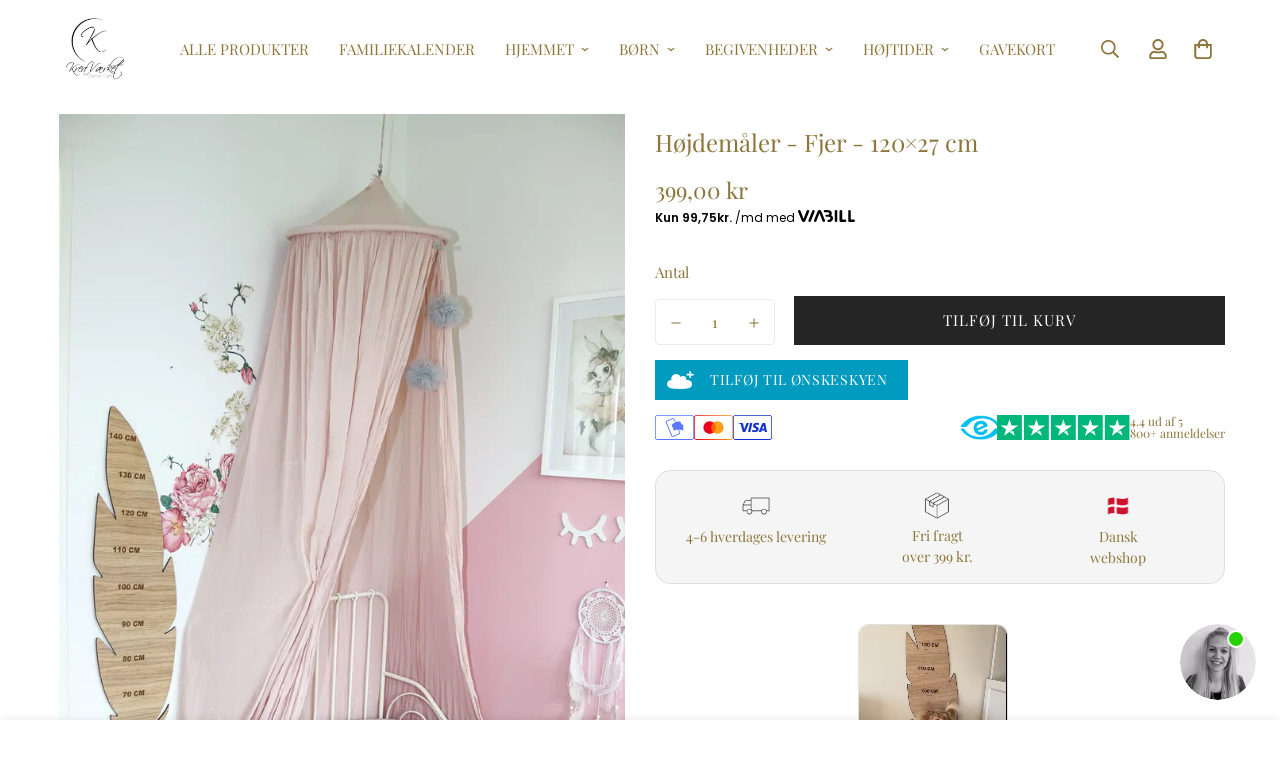

--- FILE ---
content_type: text/html; charset=utf-8
request_url: https://kreavaerket.dk/products/hoejdemaaler-fjer
body_size: 121702
content:

<!doctype html>
<html
  class="no-js supports-no-cookies overflow-hidden"
  lang="da"
  data-template="product"
  
>
  <head>
 
<meta charset="utf-8">
    <meta http-equiv="X-UA-Compatible" content="IE=edge">
    <meta name="viewport" content="width=device-width, initial-scale=1, maximum-scale=1.0, user-scalable=0">
    <meta name="theme-color" content="#8c763b">
    <link
    rel="stylesheet"
    href="https://cdn.jsdelivr.net/npm/@fancyapps/ui@5.0/dist/fancybox/fancybox.css"
    />

    <!-- Pinterest -->
        <meta name="p:domain_verify" content="9fd5bb80a57c2a0b2f96bfe39a06f3e9"/>
    <!-- End Pinterest -->
    
    <!-- Google Tag Manager -->
        <script>(function(w,d,s,l,i){w[l]=w[l]||[];w[l].push({'gtm.start':
        new Date().getTime(),event:'gtm.js'});var f=d.getElementsByTagName(s)[0],
        j=d.createElement(s),dl=l!='dataLayer'?'&l='+l:'';j.async=true;j.src=
        'https://www.googletagmanager.com/gtm.js?id='+i+dl;f.parentNode.insertBefore(j,f);
        })(window,document,'script','dataLayer','GTM-NSKCTFCZ');</script>
    <!-- End Google Tag Manager --><link rel="canonical" href="https://kreavaerket.dk/products/hoejdemaaler-fjer">
<link href="//kreavaerket.dk/cdn/shop/t/6/assets/theme.css?v=51716723853437349151710943381" rel="stylesheet" type="text/css" media="all" />
<link href="//kreavaerket.dk/cdn/shop/t/6/assets/chunk.css?v=148419031456207892391690747767" rel="stylesheet" type="text/css" media="all" />


<link rel="dns-prefetch" href="https://kreavaerket.dk/products/hoejdemaaler-fjer" crossorigin>
<link rel="dns-prefetch" href="https://cdn.shopify.com" crossorigin>
<link rel="preconnect" href="https://kreavaerket.dk/products/hoejdemaaler-fjer" crossorigin>
<link rel="preconnect" href="https://cdn.shopify.com" crossorigin>

<link href="//kreavaerket.dk/cdn/shop/t/6/assets/vendor.min.js?v=79999708355473714711690747765" as="script" rel="preload">
<link href="//kreavaerket.dk/cdn/shop/t/6/assets/app.min.js?v=137810436302511662751690747764" as="script" rel="preload">

<link rel="shortcut icon" href="//kreavaerket.dk/cdn/shop/files/cropped-favicon-180x180.png?crop=center&height=32&v=1688480635&width=32" type="image/png"><title class="product">Højdemåler - Fjer - 120×27 cm</title><meta name="description" content="  Den fineste højdemåler udskåret som en fjer, der vil passe til ethvert børneværelse.Højdemåleren er skåret i det fineste egetræ og passer til enhver stil i de forskellige hjem. Højdemåleren måler 27×120 cm."><meta property="og:site_name" content="KreaVærket">
<meta property="og:url" content="https://kreavaerket.dk/products/hoejdemaaler-fjer">
<meta property="og:title" content="Højdemåler - Fjer - 120×27 cm">
<meta property="og:type" content="product">
<meta property="og:description" content="  Den fineste højdemåler udskåret som en fjer, der vil passe til ethvert børneværelse.Højdemåleren er skåret i det fineste egetræ og passer til enhver stil i de forskellige hjem. Højdemåleren måler 27×120 cm."><meta property="og:image" content="http://kreavaerket.dk/cdn/shop/files/IMG_0769.webp?v=1688031699">
<meta property="og:image:secure_url" content="https://kreavaerket.dk/cdn/shop/files/IMG_0769.webp?v=1688031699">
<meta property="og:image:width" content="1365">
<meta property="og:image:height" content="2048"><meta property="og:price:amount" content="399,00">
<meta property="og:price:currency" content="DKK"><meta name="twitter:card" content="summary_large_image">
<meta name="twitter:title" content="Højdemåler - Fjer - 120×27 cm">
<meta name="twitter:description" content="  Den fineste højdemåler udskåret som en fjer, der vil passe til ethvert børneværelse.Højdemåleren er skåret i det fineste egetræ og passer til enhver stil i de forskellige hjem. Højdemåleren måler 27×120 cm.">

<link rel="preconnect" href="https://fonts.shopifycdn.com" crossorigin><link rel="preload" as="font" href="//kreavaerket.dk/cdn/fonts/playfair_display/playfairdisplay_n4.9980f3e16959dc89137cc1369bfc3ae98af1deb9.woff2" type="font/woff2" crossorigin>
  <link rel="preload" as="font" href="//kreavaerket.dk/cdn/fonts/playfair_display/playfairdisplay_n7.592b3435e0fff3f50b26d410c73ae7ec893f6910.woff2" type="font/woff2" crossorigin><link rel="preload" as="font" href="//kreavaerket.dk/cdn/fonts/playfair_display/playfairdisplay_n4.9980f3e16959dc89137cc1369bfc3ae98af1deb9.woff2" type="font/woff2" crossorigin><style>
  @font-face {  font-family: "Playfair Display";  font-weight: 400;  font-style: normal;  font-display: swap;  src: url("//kreavaerket.dk/cdn/fonts/playfair_display/playfairdisplay_n4.9980f3e16959dc89137cc1369bfc3ae98af1deb9.woff2") format("woff2"),       url("//kreavaerket.dk/cdn/fonts/playfair_display/playfairdisplay_n4.c562b7c8e5637886a811d2a017f9e023166064ee.woff") format("woff");}@font-face {  font-family: "Playfair Display";  font-weight: 700;  font-style: normal;  font-display: swap;  src: url("//kreavaerket.dk/cdn/fonts/playfair_display/playfairdisplay_n7.592b3435e0fff3f50b26d410c73ae7ec893f6910.woff2") format("woff2"),       url("//kreavaerket.dk/cdn/fonts/playfair_display/playfairdisplay_n7.998b1417dec711058cce2abb61a0b8c59066498f.woff") format("woff");}:root {  --font-stack-header: "Playfair Display", serif;  --font-style-header: normal;  --font-weight-header: 400;  --font-weight-header--bolder: 700;  --font-weight-header--lighter: 400;}@font-face {  font-family: "Playfair Display";  font-weight: 400;  font-style: normal;  font-display: swap;  src: url("//kreavaerket.dk/cdn/fonts/playfair_display/playfairdisplay_n4.9980f3e16959dc89137cc1369bfc3ae98af1deb9.woff2") format("woff2"),       url("//kreavaerket.dk/cdn/fonts/playfair_display/playfairdisplay_n4.c562b7c8e5637886a811d2a017f9e023166064ee.woff") format("woff");}@font-face {  font-family: "Playfair Display";  font-weight: 700;  font-style: normal;  font-display: swap;  src: url("//kreavaerket.dk/cdn/fonts/playfair_display/playfairdisplay_n7.592b3435e0fff3f50b26d410c73ae7ec893f6910.woff2") format("woff2"),       url("//kreavaerket.dk/cdn/fonts/playfair_display/playfairdisplay_n7.998b1417dec711058cce2abb61a0b8c59066498f.woff") format("woff");}@font-face {  font-family: "Playfair Display";  font-weight: 700;  font-style: normal;  font-display: swap;  src: url("//kreavaerket.dk/cdn/fonts/playfair_display/playfairdisplay_n7.592b3435e0fff3f50b26d410c73ae7ec893f6910.woff2") format("woff2"),       url("//kreavaerket.dk/cdn/fonts/playfair_display/playfairdisplay_n7.998b1417dec711058cce2abb61a0b8c59066498f.woff") format("woff");}@font-face {  font-family: "Playfair Display";  font-weight: 400;  font-style: italic;  font-display: swap;  src: url("//kreavaerket.dk/cdn/fonts/playfair_display/playfairdisplay_i4.804ea8da9192aaed0368534aa085b3c1f3411619.woff2") format("woff2"),       url("//kreavaerket.dk/cdn/fonts/playfair_display/playfairdisplay_i4.5538cb7a825d13d8a2333cd8a94065a93a95c710.woff") format("woff");}@font-face {  font-family: "Playfair Display";  font-weight: 700;  font-style: italic;  font-display: swap;  src: url("//kreavaerket.dk/cdn/fonts/playfair_display/playfairdisplay_i7.ba833b400bcd9c858b439c75a4a7c6eddc4c7de0.woff2") format("woff2"),       url("//kreavaerket.dk/cdn/fonts/playfair_display/playfairdisplay_i7.4872c65919810cd2f622f4ba52cd2e9e595f11d5.woff") format("woff");}:root {  --font-weight-body--bold: 700;  --font-weight-body--bolder: 700;  --font-stack-body: "Playfair Display", serif;  --font-style-body: normal;  --font-weight-body: 400;}
</style>
<style>
  html{font-size:calc(var(--font-base-size,16) * 1px)}body{font-family:var(--font-stack-body)!important;font-weight:var(--font-weight-body);font-style:var(--font-style-body);color:var(--color-body-text);font-size:calc(var(--font-base-size,16) * 1px);line-height:calc(var(--base-line-height) * 1px);scroll-behavior:smooth}body .h1,body .h2,body .h3,body .h4,body .h5,body .h6,body h1,body h2,body h3,body h4,body h5,body h6{font-family:var(--font-stack-header);font-weight:var(--font-weight-header);font-style:var(--font-style-header);color:var(--color-heading-text);line-height:normal}body .h1,body h1{font-size:calc(((var(--font-h1-mobile))/ (var(--font-base-size))) * 1rem)}body .h2,body h2{font-size:calc(((var(--font-h2-mobile))/ (var(--font-base-size))) * 1rem)}body .h3,body h3{font-size:calc(((var(--font-h3-mobile))/ (var(--font-base-size))) * 1rem)}body .h4,body h4{font-size:calc(((var(--font-h4-mobile))/ (var(--font-base-size))) * 1rem)}body .h5,body h5{font-size:calc(((var(--font-h5-mobile))/ (var(--font-base-size))) * 1rem)}body .h6,body h6{font-size:calc(((var(--font-h6-mobile))/ (var(--font-base-size))) * 1rem);line-height:1.4}@media only screen and (min-width:768px){body .h1,body h1{font-size:calc(((var(--font-h1-desktop))/ (var(--font-base-size))) * 1rem)}body .h2,body h2{font-size:calc(((var(--font-h2-desktop))/ (var(--font-base-size))) * 1rem)}body .h3,body h3{font-size:calc(((var(--font-h3-desktop))/ (var(--font-base-size))) * 1rem)}body .h4,body h4{font-size:calc(((var(--font-h4-desktop))/ (var(--font-base-size))) * 1rem)}body .h5,body h5{font-size:calc(((var(--font-h5-desktop))/ (var(--font-base-size))) * 1rem)}body .h6,body h6{font-size:calc(((var(--font-h6-desktop))/ (var(--font-base-size))) * 1rem)}}.swiper-wrapper{display:flex}.swiper-container:not(.swiper-container-initialized) .swiper-slide{width:calc(100% / var(--items,1));flex:0 0 auto}@media (max-width:1023px){.swiper-container:not(.swiper-container-initialized) .swiper-slide{min-width:40vw;flex:0 0 auto}}@media (max-width:767px){.swiper-container:not(.swiper-container-initialized) .swiper-slide{min-width:66vw;flex:0 0 auto}}.opacity-0{opacity:0}.opacity-100{opacity:1!important;}.placeholder-background{position:absolute;top:0;right:0;bottom:0;left:0;pointer-events:none}.placeholder-background--animation{background-color:#000;animation:placeholder-background-loading 1.5s infinite linear}[data-image-loading]{position:relative}[data-image-loading]:after{content:'';background-color:#000;animation:placeholder-background-loading 1.5s infinite linear;position:absolute;top:0;left:0;width:100%;height:100%;z-index:1}[data-image-loading] img.lazyload{opacity:0}[data-image-loading] img.lazyloaded{opacity:1}.no-js [data-image-loading]{animation-name:none}.lazyload--fade-in{opacity:0;transition:.25s all}.lazyload--fade-in.lazyloaded{opacity:1}@media (min-width:768px){.hidden.md\:block{display:block!important}.hidden.md\:flex{display:flex!important}.hidden.md\:grid{display:grid!important}}@media (min-width:1024px){.hidden.lg\:block{display:block!important}.hidden.lg\:flex{display:flex!important}.hidden.lg\:grid{display:grid!important}}@media (min-width:1280px){.hidden.xl\:block{display:block!important}.hidden.xl\:flex{display:flex!important}.hidden.xl\:grid{display:grid!important}}

  h1, .h1,
  h2, .h2,
  h3, .h3,
  h4, .h4,
  h5, .h5,
  h6, .h6 {
    letter-spacing: 0px;
  }
</style>

    <script>
  // https://codebeautify.org/jsviewer
  try {
    window.MinimogSettings = window.MinimogSettings || {};
    window.___mnag = 'userA' + (window.___mnag1 || '') + 'gent';

    document.documentElement.className = document.documentElement.className.replace('supports-no-cookies', 'supports-cookies').replace('no-js', 'js');
  } catch (error) {
    console.warn('Failed to execute critical scripts', error);
  }

  try {
    // Page speed agent
    var _nu = navigator[window.___mnag];
    var _psas = [
      {
        'b': 'ome-Li',
        'c': 'ghth',
        'd': 'ouse',
        'a': 'Chr',
      },
      {
        'd': 'hts',
        'a': 'Sp',
        'c': 'nsig',
        'b': 'eed I',
      },
      {
        'b': ' Lin',
        'd': '6_64',
        'a': 'X11;',
        'c': 'ux x8',
      }
    ];
    function __fn(i) {
      return Object.keys(_psas[i]).sort().reduce(function (a, c) { return a + _psas[i][c] }, '');
    }

    var __isPSA = (_nu.indexOf(__fn(0)) > -1 || _nu.indexOf(__fn(1)) > -1 || _nu.indexOf(__fn(2)) > -1);
    // var __isPSA = true

    window.___mnag = '!1';
    _psas = null;
  } catch (err) {
    var __isPSA = false;
    var _psas = null;
    window.___mnag = '!1';
  }

  // __activateStyle(this)
  function __as(l) {
    l.rel = 'stylesheet';
    l.media = 'all';
    l.removeAttribute('onload');
  }

  // _onChunkStyleLoad(this)
  function __ocsl(l) {
    if (!__isPSA) __as(l);
  }

  window.__isPSA = __isPSA;
</script>

    

    <link href="//kreavaerket.dk/cdn/shop/t/6/assets/theme.css?v=51716723853437349151710943381" rel="stylesheet" type="text/css" media="all" />
    <link href="//kreavaerket.dk/cdn/shop/t/6/assets/chunk.css?v=148419031456207892391690747767" rel="stylesheet" type="text/css" media="all" />

    
<style data-shopify>:root {    /* ANIMATIONS */    --m-animation-duration: 600ms;    --m-animation-fade-in-up: m-fade-in-up var(--m-animation-duration) cubic-bezier(0, 0, 0.3, 1) forwards;    --m-animation-fade-in-left: m-fade-in-left var(--m-animation-duration) cubic-bezier(0, 0, 0.3, 1) forwards;    --m-animation-fade-in-right: m-fade-in-right var(--m-animation-duration) cubic-bezier(0, 0, 0.3, 1) forwards;    --m-animation-fade-in-left-rtl: m-fade-in-left-rtl var(--m-animation-duration) cubic-bezier(0, 0, 0.3, 1) forwards;    --m-animation-fade-in-right-rtl: m-fade-in-right-rtl var(--m-animation-duration) cubic-bezier(0, 0, 0.3, 1) forwards;    --m-animation-fade-in: m-fade-in calc(var(--m-animation-duration) * 2) cubic-bezier(0, 0, 0.3, 1);    --m-animation-zoom-fade: m-zoom-fade var(--m-animation-duration) ease forwards;		/* BODY */		--base-line-height: 20;		/* PRIMARY COLORS */		--color-primary: #8c763b;		--plyr-color-main: #8c763b;		--color-primary-darker: #615229;		/* TEXT COLORS */		--color-body-text: #8c763b;		--color-heading-text: #8c763b;		--color-sub-text: #252525;		--color-text-link: #252525;		--color-text-link-hover: #252525;		/* BUTTON COLORS */		--color-btn-bg:  #252525;		--color-btn-bg-hover: #252525;		--color-btn-text: #ffffff;		--color-btn-text-hover: #ffffff;    	--color-btn-secondary-border: #8c763b;    	--color-btn-secondary-text: #ffffff;		--btn-letter-spacing: 1px;		--btn-border-radius: 0px;		--btn-border-width: 1px;		--btn-line-height: 28px;				--btn-text-transform: uppercase;				/* PRODUCT COLORS */		--product-title-color: #8c763b;		--product-sale-price-color: #252525;		--product-regular-price-color: #252525;		--product-type-color: #252525;		--product-desc-color: #252525;		/* TOPBAR COLORS */		--color-topbar-background: #ffffff;		--color-topbar-text: #8c763b;		/* MENU BAR COLORS */		--color-menu-background: #252525;		--color-menu-text: #ffffff;		/* BORDER COLORS */		--color-border: #252525;		/* FOOTER COLORS */		--color-footer-text: #ffffff;		--color-footer-subtext: #ffffff;		--color-footer-background: #252525;		--color-footer-link: #ffffff;		--color-footer-link-hover: #ffffff;		--color-footer-background-mobile: #252525;		/* FOOTER BOTTOM COLORS */		--color-footer-bottom-text: #ffffff;		--color-footer-bottom-background: #252525;		--color-footer-bottom-background-mobile: #252525;		/* HEADER */		--color-header-text: #8c763b;		--color-header-transparent-text: #252525;		--color-main-background: #ffffff;		--color-field-background: rgba(0,0,0,0);		--color-header-background: #ffffff;		--color-cart-wishlist-count: #ffffff;		--bg-cart-wishlist-count: #252525;		--swatch-item-background-default: #f7f8fa;		--text-gray-400: #777777;		--text-gray-9b: #9b9b9b;		--text-black: #000000;		--text-white: #ffffff;		--bg-gray-400: #f7f8fa;		--bg-black: #000000;		--rounded-full: 9999px;		--border-color-1: #eeeeee;		--border-color-2: #b2b2b2;		--border-color-3: #d2d2d2;		--border-color-4: #737373;		--color-secondary: #666666;		--color-success: #3a8735;		--color-warning: #ff706b;		--color-info: #959595;		--color-disabled: #cecece;		--bg-disabled: #f7f7f7;		--bg-hover: #737373;		--bg-color-tooltip: #252525;		--text-color-tooltip: #ffffff;		--color-image-overlay: #252525;		--opacity-image-overlay: 0.2;		--theme-shadow: 0 5px 15px 0 rgba(0, 0, 0, 0.07);    	--arrow-select-box: url(//kreavaerket.dk/cdn/shop/t/6/assets/ar-down.svg?v=92728264558441377851690747767);		/* FONT SIZES */		--font-base-size: 15;		--font-btn-size: 15px;		--font-btn-weight: 400;		--font-h1-desktop: 54;		--font-h1-mobile: 50;		--font-h2-desktop: 42;		--font-h2-mobile: 37;		--font-h3-desktop: 31;		--font-h3-mobile: 28;		--font-h4-desktop: 27;		--font-h4-mobile: 24;		--font-h5-desktop: 23;		--font-h5-mobile: 20;		--font-h6-desktop: 21;		--font-h6-mobile: 19;    	--arrow-down-url: url(//kreavaerket.dk/cdn/shop/t/6/assets/arrow-down.svg?v=157552497485556416461690747761);    	--arrow-down-white-url: url(//kreavaerket.dk/cdn/shop/t/6/assets/arrow-down-white.svg?v=70535736727834135531690747766);    	--product-title-line-clamp: 2;		--spacing-sections-desktop: 120px;        --spacing-sections-tablet: 90px;        --spacing-sections-mobile: 60px;	}
</style><link href="//kreavaerket.dk/cdn/shop/t/6/assets/product-template.css?v=67949712502479484401690747766" rel="stylesheet" type="text/css" media="all" />
<link media="print" onload="this.media = 'all'" rel="stylesheet" href="//kreavaerket.dk/cdn/shop/t/6/assets/vendor.css?v=28710240041808722351690747762">

<link href="//kreavaerket.dk/cdn/shop/t/6/assets/custom.css?v=42441978024680164861749546832" rel="stylesheet" type="text/css" media="all" />

<style data-shopify>body {
    --container-width: 1200;
    --fluid-container-width: 1400px;
    --fluid-container-offset: 65px;
    background-color: #ffffff;
  }
  [style*="--aspect-ratio"]:before {
    padding-top: calc(100% / (0.0001 + var(--aspect-ratio, 16/9)));
  }
  @media ( max-width: 767px ) {
    [style*="--aspect-ratio"]:before {
      padding-top: calc(100% / (0.0001 + var(--aspect-ratio-mobile, var(--aspect-ratio, 16/9)) ));
    }
  }.sf-header .sf-menu-item .sf__parent-item {    text-transform: uppercase;}.sf__footer-block-title {    font-size: 16px;}body a.sf__btn.sf__btn-link {    line-height: 22px;}body a.sf__btn.sf__btn-link:after, body a.sf__btn.sf__btn-link:before {    height: 1px;}.sf__pcard-name {    letter-spacing: 1px;    font-family: var(--font-stack-body)!important;}.sf__footer-block-newsletter .form-control{    border-color: #000 !important;    border-radius: 0;    height: 50px;}body .prod__tag-discounted {    background-color: #fff;    color: #000;    border: 1px solid currentColor;    border-radius: 0;    height: 24px;    font-size: 12px;}@media(min-width: 1620px) {    .sf-header .sf-menu-item .sf__parent-item {        padding: 2rem 1.3rem;    }    .sf-header .sf-menu-item .sf__parent-item:after {        bottom: calc(2rem - 5px);        left: 1.3rem;    }    .sf-header .sf-menu-item:hover .sf__parent-item:after {        width: calc(100% - 2.3rem);    }}@media (max-width: 1440px) {    .sf-header .sf-menu-item .sf__parent-item {        padding-left: 1rem;        padding-right: 1rem;    }}
</style>


    <script src="//kreavaerket.dk/cdn/shop/t/6/assets/vendor.min.js?v=79999708355473714711690747765" defer="defer"></script>
    <script src="//kreavaerket.dk/cdn/shop/t/6/assets/theme-global.js?v=24534661300398246371690747766" defer="defer"></script>
    <script src="//kreavaerket.dk/cdn/shop/t/6/assets/app.min.js?v=137810436302511662751690747764" defer="defer"></script><script>window.performance && window.performance.mark && window.performance.mark('shopify.content_for_header.start');</script><meta name="facebook-domain-verification" content="wbqi0z4imtmvktabptgu0bmxvja9w9">
<meta name="google-site-verification" content="07PyqB6IPAL9Atd4bLvKvM7wNhS7b4dxRk3oYcZi8S8">
<meta id="shopify-digital-wallet" name="shopify-digital-wallet" content="/76388630829/digital_wallets/dialog">
<link rel="alternate" type="application/json+oembed" href="https://kreavaerket.dk/products/hoejdemaaler-fjer.oembed">
<script async="async" src="/checkouts/internal/preloads.js?locale=da-DK"></script>
<script id="shopify-features" type="application/json">{"accessToken":"0ecef932fc8b363440f6d765525deeaa","betas":["rich-media-storefront-analytics"],"domain":"kreavaerket.dk","predictiveSearch":true,"shopId":76388630829,"locale":"da"}</script>
<script>var Shopify = Shopify || {};
Shopify.shop = "kreavaerket.myshopify.com";
Shopify.locale = "da";
Shopify.currency = {"active":"DKK","rate":"1.0"};
Shopify.country = "DK";
Shopify.theme = {"name":"Kreavaerket","id":156409594157,"schema_name":"Minimog - OS 2.0","schema_version":"3.5.0","theme_store_id":null,"role":"main"};
Shopify.theme.handle = "null";
Shopify.theme.style = {"id":null,"handle":null};
Shopify.cdnHost = "kreavaerket.dk/cdn";
Shopify.routes = Shopify.routes || {};
Shopify.routes.root = "/";</script>
<script type="module">!function(o){(o.Shopify=o.Shopify||{}).modules=!0}(window);</script>
<script>!function(o){function n(){var o=[];function n(){o.push(Array.prototype.slice.apply(arguments))}return n.q=o,n}var t=o.Shopify=o.Shopify||{};t.loadFeatures=n(),t.autoloadFeatures=n()}(window);</script>
<script id="shop-js-analytics" type="application/json">{"pageType":"product"}</script>
<script defer="defer" async type="module" src="//kreavaerket.dk/cdn/shopifycloud/shop-js/modules/v2/client.init-shop-cart-sync_ByjAFD2B.da.esm.js"></script>
<script defer="defer" async type="module" src="//kreavaerket.dk/cdn/shopifycloud/shop-js/modules/v2/chunk.common_D-UimmQe.esm.js"></script>
<script defer="defer" async type="module" src="//kreavaerket.dk/cdn/shopifycloud/shop-js/modules/v2/chunk.modal_C_zrfWbZ.esm.js"></script>
<script type="module">
  await import("//kreavaerket.dk/cdn/shopifycloud/shop-js/modules/v2/client.init-shop-cart-sync_ByjAFD2B.da.esm.js");
await import("//kreavaerket.dk/cdn/shopifycloud/shop-js/modules/v2/chunk.common_D-UimmQe.esm.js");
await import("//kreavaerket.dk/cdn/shopifycloud/shop-js/modules/v2/chunk.modal_C_zrfWbZ.esm.js");

  window.Shopify.SignInWithShop?.initShopCartSync?.({"fedCMEnabled":true,"windoidEnabled":true});

</script>
<script>(function() {
  var isLoaded = false;
  function asyncLoad() {
    if (isLoaded) return;
    isLoaded = true;
    var urls = ["https:\/\/scripts.makeinfluence.com\/integrations\/2bd83f36-a1ae-4da9-bc2c-54e4ad757844.js?shop=kreavaerket.myshopify.com","https:\/\/static.klaviyo.com\/onsite\/js\/klaviyo.js?company_id=RmaHEd\u0026shop=kreavaerket.myshopify.com","https:\/\/files.viaads.dk\/plugins\/min\/shopify.min.js?shop=kreavaerket.myshopify.com","https:\/\/tools.luckyorange.com\/core\/lo.js?site-id=e0c4320e\u0026shop=kreavaerket.myshopify.com","https:\/\/d33a6lvgbd0fej.cloudfront.net\/script_tag\/secomapp.scripttag.js?shop=kreavaerket.myshopify.com"];
    for (var i = 0; i < urls.length; i++) {
      var s = document.createElement('script');
      s.type = 'text/javascript';
      s.async = true;
      s.src = urls[i];
      var x = document.getElementsByTagName('script')[0];
      x.parentNode.insertBefore(s, x);
    }
  };
  if(window.attachEvent) {
    window.attachEvent('onload', asyncLoad);
  } else {
    window.addEventListener('load', asyncLoad, false);
  }
})();</script>
<script id="__st">var __st={"a":76388630829,"offset":3600,"reqid":"10042961-6415-4834-9589-dd7bd63b5afa-1769190205","pageurl":"kreavaerket.dk\/products\/hoejdemaaler-fjer","u":"dbc8c689301b","p":"product","rtyp":"product","rid":8475838841133};</script>
<script>window.ShopifyPaypalV4VisibilityTracking = true;</script>
<script id="captcha-bootstrap">!function(){'use strict';const t='contact',e='account',n='new_comment',o=[[t,t],['blogs',n],['comments',n],[t,'customer']],c=[[e,'customer_login'],[e,'guest_login'],[e,'recover_customer_password'],[e,'create_customer']],r=t=>t.map((([t,e])=>`form[action*='/${t}']:not([data-nocaptcha='true']) input[name='form_type'][value='${e}']`)).join(','),a=t=>()=>t?[...document.querySelectorAll(t)].map((t=>t.form)):[];function s(){const t=[...o],e=r(t);return a(e)}const i='password',u='form_key',d=['recaptcha-v3-token','g-recaptcha-response','h-captcha-response',i],f=()=>{try{return window.sessionStorage}catch{return}},m='__shopify_v',_=t=>t.elements[u];function p(t,e,n=!1){try{const o=window.sessionStorage,c=JSON.parse(o.getItem(e)),{data:r}=function(t){const{data:e,action:n}=t;return t[m]||n?{data:e,action:n}:{data:t,action:n}}(c);for(const[e,n]of Object.entries(r))t.elements[e]&&(t.elements[e].value=n);n&&o.removeItem(e)}catch(o){console.error('form repopulation failed',{error:o})}}const l='form_type',E='cptcha';function T(t){t.dataset[E]=!0}const w=window,h=w.document,L='Shopify',v='ce_forms',y='captcha';let A=!1;((t,e)=>{const n=(g='f06e6c50-85a8-45c8-87d0-21a2b65856fe',I='https://cdn.shopify.com/shopifycloud/storefront-forms-hcaptcha/ce_storefront_forms_captcha_hcaptcha.v1.5.2.iife.js',D={infoText:'Beskyttet af hCaptcha',privacyText:'Beskyttelse af persondata',termsText:'Vilkår'},(t,e,n)=>{const o=w[L][v],c=o.bindForm;if(c)return c(t,g,e,D).then(n);var r;o.q.push([[t,g,e,D],n]),r=I,A||(h.body.append(Object.assign(h.createElement('script'),{id:'captcha-provider',async:!0,src:r})),A=!0)});var g,I,D;w[L]=w[L]||{},w[L][v]=w[L][v]||{},w[L][v].q=[],w[L][y]=w[L][y]||{},w[L][y].protect=function(t,e){n(t,void 0,e),T(t)},Object.freeze(w[L][y]),function(t,e,n,w,h,L){const[v,y,A,g]=function(t,e,n){const i=e?o:[],u=t?c:[],d=[...i,...u],f=r(d),m=r(i),_=r(d.filter((([t,e])=>n.includes(e))));return[a(f),a(m),a(_),s()]}(w,h,L),I=t=>{const e=t.target;return e instanceof HTMLFormElement?e:e&&e.form},D=t=>v().includes(t);t.addEventListener('submit',(t=>{const e=I(t);if(!e)return;const n=D(e)&&!e.dataset.hcaptchaBound&&!e.dataset.recaptchaBound,o=_(e),c=g().includes(e)&&(!o||!o.value);(n||c)&&t.preventDefault(),c&&!n&&(function(t){try{if(!f())return;!function(t){const e=f();if(!e)return;const n=_(t);if(!n)return;const o=n.value;o&&e.removeItem(o)}(t);const e=Array.from(Array(32),(()=>Math.random().toString(36)[2])).join('');!function(t,e){_(t)||t.append(Object.assign(document.createElement('input'),{type:'hidden',name:u})),t.elements[u].value=e}(t,e),function(t,e){const n=f();if(!n)return;const o=[...t.querySelectorAll(`input[type='${i}']`)].map((({name:t})=>t)),c=[...d,...o],r={};for(const[a,s]of new FormData(t).entries())c.includes(a)||(r[a]=s);n.setItem(e,JSON.stringify({[m]:1,action:t.action,data:r}))}(t,e)}catch(e){console.error('failed to persist form',e)}}(e),e.submit())}));const S=(t,e)=>{t&&!t.dataset[E]&&(n(t,e.some((e=>e===t))),T(t))};for(const o of['focusin','change'])t.addEventListener(o,(t=>{const e=I(t);D(e)&&S(e,y())}));const B=e.get('form_key'),M=e.get(l),P=B&&M;t.addEventListener('DOMContentLoaded',(()=>{const t=y();if(P)for(const e of t)e.elements[l].value===M&&p(e,B);[...new Set([...A(),...v().filter((t=>'true'===t.dataset.shopifyCaptcha))])].forEach((e=>S(e,t)))}))}(h,new URLSearchParams(w.location.search),n,t,e,['guest_login'])})(!0,!0)}();</script>
<script integrity="sha256-4kQ18oKyAcykRKYeNunJcIwy7WH5gtpwJnB7kiuLZ1E=" data-source-attribution="shopify.loadfeatures" defer="defer" src="//kreavaerket.dk/cdn/shopifycloud/storefront/assets/storefront/load_feature-a0a9edcb.js" crossorigin="anonymous"></script>
<script data-source-attribution="shopify.dynamic_checkout.dynamic.init">var Shopify=Shopify||{};Shopify.PaymentButton=Shopify.PaymentButton||{isStorefrontPortableWallets:!0,init:function(){window.Shopify.PaymentButton.init=function(){};var t=document.createElement("script");t.src="https://kreavaerket.dk/cdn/shopifycloud/portable-wallets/latest/portable-wallets.da.js",t.type="module",document.head.appendChild(t)}};
</script>
<script data-source-attribution="shopify.dynamic_checkout.buyer_consent">
  function portableWalletsHideBuyerConsent(e){var t=document.getElementById("shopify-buyer-consent"),n=document.getElementById("shopify-subscription-policy-button");t&&n&&(t.classList.add("hidden"),t.setAttribute("aria-hidden","true"),n.removeEventListener("click",e))}function portableWalletsShowBuyerConsent(e){var t=document.getElementById("shopify-buyer-consent"),n=document.getElementById("shopify-subscription-policy-button");t&&n&&(t.classList.remove("hidden"),t.removeAttribute("aria-hidden"),n.addEventListener("click",e))}window.Shopify?.PaymentButton&&(window.Shopify.PaymentButton.hideBuyerConsent=portableWalletsHideBuyerConsent,window.Shopify.PaymentButton.showBuyerConsent=portableWalletsShowBuyerConsent);
</script>
<script data-source-attribution="shopify.dynamic_checkout.cart.bootstrap">document.addEventListener("DOMContentLoaded",(function(){function t(){return document.querySelector("shopify-accelerated-checkout-cart, shopify-accelerated-checkout")}if(t())Shopify.PaymentButton.init();else{new MutationObserver((function(e,n){t()&&(Shopify.PaymentButton.init(),n.disconnect())})).observe(document.body,{childList:!0,subtree:!0})}}));
</script>
<script id='scb4127' type='text/javascript' async='' src='https://kreavaerket.dk/cdn/shopifycloud/privacy-banner/storefront-banner.js'></script>
<script>window.performance && window.performance.mark && window.performance.mark('shopify.content_for_header.end');</script>

    <!-- Ønskeskyen / Heylink tracking -->
        <script src='https://tag.heylink.com/0427613f-873f-43b5-b017-1ba10c4c7aae/script.js' defer></script>
        <script type="application/javascript" src="https://storage.googleapis.com/gowish-button-prod/js/gowish-iframe.js" data-use-btn="true"" id="gowish-iframescript" defer></script>
        <link rel="stylesheet" href="https://storage.googleapis.com/gowish-button-prod/css/gowish-iframe.css">
    <!-- End Ønskeskyen / Heylink tracking -->

<meta name="google-site-verification" content="Vo8MYHj91CU2pCn5EOwl8ISsLaVMJ88XDnUEDthGi3w" />

<script type="application/ld+json">
{
  "@context": "https://schema.org",
  "@type": "HomeGoodsStore",
  "name": "Kreaværket",
  "image": "",
  "@id": "https://kreavaerket.dk/",
  "url": "https://kreavaerket.dk/",
  "telephone": "+4553593305",
  "address": {
    "@type": "PostalAddress",
    "streetAddress": "Farvervej 39",
    "addressLocality": "Viborg",
    "postalCode": "8800",
    "addressCountry": "DK"
  },
  "geo": {
    "@type": "GeoCoordinates",
    "latitude": 56.4667031,
    "longitude": 9.398196
  },
  "openingHoursSpecification": {
    "@type": "OpeningHoursSpecification",
    "dayOfWeek": [
      "Monday",
      "Tuesday",
      "Wednesday",
      "Thursday",
      "Friday"
    ],
    "opens": "08:30",
    "closes": "12:00"
  },
  "sameAs": [
    "https://www.facebook.com/people/Kreav%C3%A6rket/100064119520377/",
    "https://www.instagram.com/kreavaerket.dk/"
  ] 
}
</script>

    
  <script type="application/ld+json">
  {
    "@context": "https://schema.org",
    "@type": "BreadcrumbList",
    "itemListElement": [
      {
        "@type": "ListItem",
        "position": 1,
        "name": "KreaVærket",
        "item": "https://kreavaerket.dk"
      }
      
      
        ,{
          "@type": "ListItem",
          "position": 2,
          "name": "Højdemåler - Fjer - 120×27 cm",
          "item": "/products/hoejdemaaler-fjer"
        }
      
      
    ]
  }
  </script>


    <script src="https://files.userlink.ai/public/embed.min.js" charset="utf-8" id="bai-scr-emb" data-cid="663234c46cdc8415c4a80769" async domain="kreavaerket.dk"></script>
    
     <script>
  window.dataLayer = window.dataLayer || [];

  function gtag() {
    dataLayer.push(arguments);
  }

  const defaultConsentSettings = {
    functionality_storage: 'granted',
    analytics_storage: 'denied',
    personalization_storage: 'denied',
    ad_storage: 'denied',
    ad_user_data: 'denied',
    ad_personalization: 'denied',
    wait_for_update: 3000,
  };

  const consentSettings = localStorage.getItem('consentSettings') ? JSON.parse(localStorage.getItem('consentSettings')) : defaultConsentSettings;

  gtag('consent', 'default', consentSettings);
  gtag('set', 'ads_data_redaction', false);
  gtag('set', 'url_passthrough', true);
</script>
    
<script>
  window.editionUserData = {
    address1: undefined,
    address2: undefined,
    city: undefined,
    country: undefined,
    countryCode: undefined,
    email: undefined,
    firstName: undefined,
    lastName: undefined,
    id: undefined,
    ordersCount: undefined,
    phone: undefined,
    province: undefined,
    provinceCode: undefined,
    tags: undefined,
    totalSpent: undefined,
    type: "guest",
    zip: undefined
  }
</script>


<script>
  window.editionContextData = {
    pageType: 'product',
    page: {
      type: 'product',
      title: 'Højdemåler - Fjer - 120×27 cm',
      url: `${window.location.href}`,
    },
    shopDomain: 'kreavaerket.dk',
  };
</script>



  <script>
    window.editionProductData = {"id":8475838841133,"title":"Højdemåler - Fjer - 120×27 cm","handle":"hoejdemaaler-fjer","description":"\u003cp\u003e \u003c\/p\u003e\n\u003cp data-mce-fragment=\"1\"\u003eDen fineste højdemåler udskåret som en fjer, der vil passe til ethvert børneværelse.\u003cbr data-mce-fragment=\"1\"\u003eHøjdemåleren er skåret i det fineste egetræ og passer til enhver stil i de forskellige hjem.\u003c\/p\u003e\n\u003cp data-mce-fragment=\"1\"\u003eHøjdemåleren måler 27×120 cm.\u003c\/p\u003e","published_at":"2023-06-29T11:41:38+02:00","created_at":"2023-06-29T11:41:38+02:00","vendor":"KreaVærket","type":"Højdemåler","tags":["BTO","Højdemåler"],"price":39900,"price_min":39900,"price_max":39900,"available":true,"price_varies":false,"compare_at_price":null,"compare_at_price_min":0,"compare_at_price_max":0,"compare_at_price_varies":false,"variants":[{"id":45591854514477,"title":"Default Title","option1":"Default Title","option2":null,"option3":null,"sku":"100109","requires_shipping":true,"taxable":true,"featured_image":null,"available":true,"name":"Højdemåler - Fjer - 120×27 cm","public_title":null,"options":["Default Title"],"price":39900,"weight":0,"compare_at_price":null,"inventory_management":null,"barcode":"","requires_selling_plan":false,"selling_plan_allocations":[]}],"images":["\/\/kreavaerket.dk\/cdn\/shop\/files\/IMG_0769.webp?v=1688031699"],"featured_image":"\/\/kreavaerket.dk\/cdn\/shop\/files\/IMG_0769.webp?v=1688031699","options":["Title"],"media":[{"alt":null,"id":34735392915757,"position":1,"preview_image":{"aspect_ratio":0.667,"height":2048,"width":1365,"src":"\/\/kreavaerket.dk\/cdn\/shop\/files\/IMG_0769.webp?v=1688031699"},"aspect_ratio":0.667,"height":2048,"media_type":"image","src":"\/\/kreavaerket.dk\/cdn\/shop\/files\/IMG_0769.webp?v=1688031699","width":1365}],"requires_selling_plan":false,"selling_plan_groups":[],"content":"\u003cp\u003e \u003c\/p\u003e\n\u003cp data-mce-fragment=\"1\"\u003eDen fineste højdemåler udskåret som en fjer, der vil passe til ethvert børneværelse.\u003cbr data-mce-fragment=\"1\"\u003eHøjdemåleren er skåret i det fineste egetræ og passer til enhver stil i de forskellige hjem.\u003c\/p\u003e\n\u003cp data-mce-fragment=\"1\"\u003eHøjdemåleren måler 27×120 cm.\u003c\/p\u003e"};
  </script>




    




  <style>
    .shopify-pc__banner__dialog,
    .shopify-pc__prefs__dialog {
    width: 490px !important;
    position: fixed !important; /* Make sure the element is positioned absolutely or relatively */
    left: 50% !important;
    top: 40% !important;
    transform: translate(-50%,-50%) !important;
    max-height: max-content !important;
    color: #000000 !important;
    background-color: #ffffff !important;
    box-shadow: 0 0 100vh 100vw rgba(0,0,0,0.34) !important;
    border-radius: 0px !important;
    max-width: calc(100% - 2rem) !important;
    overflow-y: auto !important;
    padding: 24px !important;
    }

    .shopify-pc__prefs__dialog {
    width: calc(100% - 10rem) !important;
    max-width: calc(100% - 2rem) !important;
    }

    @media (max-width: 768px) {
    .shopify-pc__banner__dialog,
    .shopify-pc__prefs__dialog {
      max-height: calc(100% - 2rem) !important;
      max-width: calc(100% - 2rem) !important;
      width: calc(100% - 2rem) !important;
    }
    }

    .shopify-pc__banner__dialog h2,
    .shopify-pc__banner__dialog a,
    .shopify-pc__prefs__dialog h2,
    .shopify-pc__prefs__dialog a,
    .shopify-pc__prefs__dialog h3,
    .shopify-pc__prefs__dialog h4,
    .shopify-pc__prefs__dialog h5,
    .shopify-pc__prefs__dialog h6,
    .shopify-pc__prefs__dialog ul,
    .shopify-pc__prefs__dialog ol,
    .shopify-pc__prefs__dialog li,
    .shopify-pc__prefs__dialog p,
    .shopify-pc__prefs__dialog label,
    .shopify-pc__banner__dialog label {
    color: #000000 !important;
    }

    .shopify-pc__banner__dialog h2 {
    margin: 20px 0 !important;
    }

    .shopify-pc__banner__body {
    width: 100%;
    margin-bottom: 20px !important;
    }

    .shopify-pc__banner__body p {
    color: #000000 !important;
    }

    .shopify-pc__prefs__option label span svg {
    background: hsl(0deg, 0%, 100%, 100%) !important;
    border-radius: 3px !important;
    }

    .shopify-pc__prefs__option label span {
    background: hsl(0deg, 0%, 100%, 100%) !important;
    }

    .shopify-pc__prefs__option label span svg path {
    fill: #333333 !important;
    }

    .shopify-pc__banner__dialog button {
    line-height: 0% !important;
    }

    #shopify-pc__banner__btn-manage-prefs {
    text-decoration: none !important;
    font-family: inherit !important;
    font-size: 100% !important;
    flex-basis: 50% !important;
    border-radius: 0px !important;
    line-height: 120% !important;
    height: unset !important;
    text-align: center !important;
    color: #000000 !important;
    background: #ffffff !important;
    border: 1px solid #919191 !important;
    }

    #shopify-pc__banner__btn-manage-prefs button {
    text-transform: none !important;
    }

    .shopify-pc__banner__btns {
    display: grid !important;
    gap: 12px !important;
    grid-template-columns: repeat(2, 1fr) !important;
    grid-template-rows: repeat(2, 1fr) !important;
    grid-column-gap: 0px;
    grid-row-gap: 0px;
    max-height: 120px !important;
    }

    .shopify-pc__banner__btn-manage-prefs {
    display: flex !important;
    justify-content: center !important;
    padding: 15px 0 12px !important;
    align-items: center !important;
    grid-area: 1 / 1 / 2 / 2 !important;
    margin: 0 !important;
    }

    .shopify-pc__banner__dialog button.shopify-pc__banner__btn-accept {
    border: 1px solid #ffffff !important;
    color: #ffffff !important;
    background: #4db749 !important;
    border-radius: 0px !important;
    }

    .shopify-pc__banner__btn-accept {
    display: flex !important;
    padding: 15px 0 12px !important;
    justify-content: center !important;
    align-items: center !important;
    grid-area: 1 / 2 / 2 / 3 !important;
    margin: 0 !important;
    border-radius: 0px !important;
    }

    .shopify-pc__banner__btn-decline {
    display: flex !important;
    justify-content: center !important;
    align-items: center !important;
    grid-area: 2 / 1 / 3 / 3 !important;
    padding: 20px 0 !important;
    margin: 0 !important;
    max-height: 100px !important;
    height: 100% !important;
    border-radius: 0px !important;
    }

    button#shopify-pc__banner__btn-decline {
    text-decoration: underline !important;
    background: #6b6b6b !important;
    border: 1px solid #ffffff !important;
    color: #ffffff !important;
    padding: 0px !important;
    margin: 0 !important;
    max-height: 100px !important;
    height: 100% !important;
    border-radius: 0px !important;
    }

    #shopify-pc__prefs__header-accept {
    color: #ffffff !important;
    background: #333333 !important;
    border: 1px solid #ffffff !important;
    border-radius: 0px !important;
    }

    #shopify-pc__prefs__header-decline {
    color: #000000 !important;
    background: #ffffff !important;
    border: 1px solid #919191 !important;
    border-radius: 0px !important;
    }

    #shopify-pc__prefs__header-save {
    color: #ffffff !important;
    background: #333333 !important;
    border: 1px solid #ffffff !important;
    border-radius: 0px !important;
    }

    #shopify-pc__banner {
    height: fit-content !important;
    }
  </style>



      <script src="//kreavaerket.dk/cdn/shop/t/6/assets/consent.js?v=18419617778376745941758703242" defer></script>
    <script>
      document.addEventListener('DOMContentLoaded', function () {
        const consent = new Consent();
        consent.init();
      });
    </script>
  <!-- BEGIN app block: shopify://apps/ecomposer-builder/blocks/app-embed/a0fc26e1-7741-4773-8b27-39389b4fb4a0 --><!-- DNS Prefetch & Preconnect -->
<link rel="preconnect" href="https://cdn.ecomposer.app" crossorigin>
<link rel="dns-prefetch" href="https://cdn.ecomposer.app">

<link rel="prefetch" href="https://cdn.ecomposer.app/vendors/css/ecom-swiper@11.css" as="style">
<link rel="prefetch" href="https://cdn.ecomposer.app/vendors/js/ecom-swiper@11.0.5.js" as="script">
<link rel="prefetch" href="https://cdn.ecomposer.app/vendors/js/ecom_modal.js" as="script">

<!-- Global CSS --><!--ECOM-EMBED-->
  <style id="ecom-global-css" class="ecom-global-css">/**ECOM-INSERT-CSS**/.ecom-section > div.core__row--columns, .ecom-section>.ecom-inner{max-width: 1200px;}.ecom-column>div.core__column--wrapper, .ec-flex-wp{padding: 20px;}div.core__blocks--body>div.ecom-block.elmspace:not(:first-child), .core__group--body>div.ecom-block.elmspace:not(:first-child), div.core__blocks--body>.ec-flex-wp.elmspace:not(:first-child), .core__blocks>div.ecom-block.elmspace:not(:first-child){margin-top: 20px;}:root{--ecom-global-container-width:1200px;--ecom-global-colunm-gap:20px;--ecom-global-elements-space:20px;--ecom-global-colors-primary:#ffffff;--ecom-global-colors-secondary:#ffffff;--ecom-global-colors-text:#ffffff;--ecom-global-colors-accent:#ffffff;--ecom-global-typography-h1-font-weight:600;--ecom-global-typography-h1-font-size:72px;--ecom-global-typography-h1-line-height:90px;--ecom-global-typography-h1-letter-spacing:-0.02em;--ecom-global-typography-h2-font-weight:600;--ecom-global-typography-h2-font-size:60px;--ecom-global-typography-h2-line-height:72px;--ecom-global-typography-h2-letter-spacing:-0.02em;--ecom-global-typography-h3-font-weight:600;--ecom-global-typography-h3-font-size:48px;--ecom-global-typography-h3-line-height:60px;--ecom-global-typography-h3-letter-spacing:-0.02em;--ecom-global-typography-h4-font-weight:600;--ecom-global-typography-h4-font-size:36px;--ecom-global-typography-h4-line-height:44px;--ecom-global-typography-h4-letter-spacing:-0.02em;--ecom-global-typography-h5-font-weight:600;--ecom-global-typography-h5-font-size:30px;--ecom-global-typography-h5-line-height:38px;--ecom-global-typography-h6-font-weight:600;--ecom-global-typography-h6-font-size:24px;--ecom-global-typography-h6-line-height:32px;--ecom-global-typography-h7-font-weight:400;--ecom-global-typography-h7-font-size:18px;--ecom-global-typography-h7-line-height:28px;}</style>
  <!--/ECOM-EMBED--><!-- Custom CSS & JS --><!-- Open Graph Meta Tags for Pages --><!-- Critical Inline Styles -->
<style class="ecom-theme-helper">.ecom-animation{opacity:0}.ecom-animation.animate,.ecom-animation.ecom-animated{opacity:1}.ecom-cart-popup{display:grid;position:fixed;inset:0;z-index:9999999;align-content:center;padding:5px;justify-content:center;align-items:center;justify-items:center}.ecom-cart-popup::before{content:' ';position:absolute;background:#e5e5e5b3;inset:0}.ecom-ajax-loading{cursor:not-allowed;pointer-events:none;opacity:.6}#ecom-toast{visibility:hidden;max-width:50px;height:60px;margin:auto;background-color:#333;color:#fff;text-align:center;border-radius:2px;position:fixed;z-index:1;left:0;right:0;bottom:30px;font-size:17px;display:grid;grid-template-columns:50px auto;align-items:center;justify-content:start;align-content:center;justify-items:start}#ecom-toast.ecom-toast-show{visibility:visible;animation:ecomFadein .5s,ecomExpand .5s .5s,ecomStay 3s 1s,ecomShrink .5s 4s,ecomFadeout .5s 4.5s}#ecom-toast #ecom-toast-icon{width:50px;height:100%;box-sizing:border-box;background-color:#111;color:#fff;padding:5px}#ecom-toast .ecom-toast-icon-svg{width:100%;height:100%;position:relative;vertical-align:middle;margin:auto;text-align:center}#ecom-toast #ecom-toast-desc{color:#fff;padding:16px;overflow:hidden;white-space:nowrap}@media(max-width:768px){#ecom-toast #ecom-toast-desc{white-space:normal;min-width:250px}#ecom-toast{height:auto;min-height:60px}}.ecom__column-full-height{height:100%}@keyframes ecomFadein{from{bottom:0;opacity:0}to{bottom:30px;opacity:1}}@keyframes ecomExpand{from{min-width:50px}to{min-width:var(--ecom-max-width)}}@keyframes ecomStay{from{min-width:var(--ecom-max-width)}to{min-width:var(--ecom-max-width)}}@keyframes ecomShrink{from{min-width:var(--ecom-max-width)}to{min-width:50px}}@keyframes ecomFadeout{from{bottom:30px;opacity:1}to{bottom:60px;opacity:0}}</style>


<!-- EComposer Config Script -->
<script id="ecom-theme-helpers" async>
window.EComposer=window.EComposer||{};(function(){if(!this.configs)this.configs={};this.configs.ajax_cart={enable:false};this.customer=false;this.proxy_path='/apps/ecomposer-visual-page-builder';
this.popupScriptUrl='https://cdn.shopify.com/extensions/019b200c-ceec-7ac9-af95-28c32fd62de8/ecomposer-94/assets/ecom_popup.js';
this.routes={domain:'https://kreavaerket.dk',root_url:'/',collections_url:'/collections',all_products_collection_url:'/collections/all',cart_url:'/cart',cart_add_url:'/cart/add',cart_change_url:'/cart/change',cart_clear_url:'/cart/clear',cart_update_url:'/cart/update',product_recommendations_url:'/recommendations/products'};
this.queryParams={};
if(window.location.search.length){new URLSearchParams(window.location.search).forEach((value,key)=>{this.queryParams[key]=value})}
this.money_format="{{amount_with_comma_separator}} kr";
this.money_with_currency_format="{{amount_with_comma_separator}} DKK";
this.currencyCodeEnabled=false;this.abTestingData = [];this.formatMoney=function(t,e){const r=this.currencyCodeEnabled?this.money_with_currency_format:this.money_format;function a(t,e){return void 0===t?e:t}function o(t,e,r,o){if(e=a(e,2),r=a(r,","),o=a(o,"."),isNaN(t)||null==t)return 0;var n=(t=(t/100).toFixed(e)).split(".");return n[0].replace(/(\d)(?=(\d\d\d)+(?!\d))/g,"$1"+r)+(n[1]?o+n[1]:"")}"string"==typeof t&&(t=t.replace(".",""));var n="",i=/\{\{\s*(\w+)\s*\}\}/,s=e||r;switch(s.match(i)[1]){case"amount":n=o(t,2);break;case"amount_no_decimals":n=o(t,0);break;case"amount_with_comma_separator":n=o(t,2,".",",");break;case"amount_with_space_separator":n=o(t,2," ",",");break;case"amount_with_period_and_space_separator":n=o(t,2," ",".");break;case"amount_no_decimals_with_comma_separator":n=o(t,0,".",",");break;case"amount_no_decimals_with_space_separator":n=o(t,0," ");break;case"amount_with_apostrophe_separator":n=o(t,2,"'",".")}return s.replace(i,n)};
this.resizeImage=function(t,e){try{if(!e||"original"==e||"full"==e||"master"==e)return t;if(-1!==t.indexOf("cdn.shopify.com")||-1!==t.indexOf("/cdn/shop/")){var r=t.match(/\.(jpg|jpeg|gif|png|bmp|bitmap|tiff|tif|webp)((\#[0-9a-z\-]+)?(\?v=.*)?)?$/gim);if(null==r)return null;var a=t.split(r[0]),o=r[0];return a[0]+"_"+e+o}}catch(r){return t}return t};
this.getProduct=function(t){if(!t)return!1;let e=("/"===this.routes.root_url?"":this.routes.root_url)+"/products/"+t+".js?shop="+Shopify.shop;return window.ECOM_LIVE&&(e="/shop/builder/ajax/ecom-proxy/products/"+t+"?shop="+Shopify.shop),window.fetch(e,{headers:{"Content-Type":"application/json"}}).then(t=>t.ok?t.json():false)};
const u=new URLSearchParams(window.location.search);if(u.has("ecom-redirect")){const r=u.get("ecom-redirect");if(r){let d;try{d=decodeURIComponent(r)}catch{return}d=d.trim().replace(/[\r\n\t]/g,"");if(d.length>2e3)return;const p=["javascript:","data:","vbscript:","file:","ftp:","mailto:","tel:","sms:","chrome:","chrome-extension:","moz-extension:","ms-browser-extension:"],l=d.toLowerCase();for(const o of p)if(l.includes(o))return;const x=[/<script/i,/<\/script/i,/javascript:/i,/vbscript:/i,/onload=/i,/onerror=/i,/onclick=/i,/onmouseover=/i,/onfocus=/i,/onblur=/i,/onsubmit=/i,/onchange=/i,/alert\s*\(/i,/confirm\s*\(/i,/prompt\s*\(/i,/document\./i,/window\./i,/eval\s*\(/i];for(const t of x)if(t.test(d))return;if(d.startsWith("/")&&!d.startsWith("//")){if(!/^[a-zA-Z0-9\-._~:/?#[\]@!$&'()*+,;=%]+$/.test(d))return;if(d.includes("../")||d.includes("./"))return;window.location.href=d;return}if(!d.includes("://")&&!d.startsWith("//")){if(!/^[a-zA-Z0-9\-._~:/?#[\]@!$&'()*+,;=%]+$/.test(d))return;if(d.includes("../")||d.includes("./"))return;window.location.href="/"+d;return}let n;try{n=new URL(d)}catch{return}if(!["http:","https:"].includes(n.protocol))return;if(n.port&&(parseInt(n.port)<1||parseInt(n.port)>65535))return;const a=[window.location.hostname];if(a.includes(n.hostname)&&(n.href===d||n.toString()===d))window.location.href=d}}
}).bind(window.EComposer)();
if(window.Shopify&&window.Shopify.designMode&&window.top&&window.top.opener){window.addEventListener("load",function(){window.top.opener.postMessage({action:"ecomposer:loaded"},"*")})}
</script>

<!-- Quickview Script -->
<script id="ecom-theme-quickview" async>
window.EComposer=window.EComposer||{};(function(){this.initQuickview=function(){var enable_qv=false;const qv_wrapper_script=document.querySelector('#ecom-quickview-template-html');if(!qv_wrapper_script)return;const ecom_quickview=document.createElement('div');ecom_quickview.classList.add('ecom-quickview');ecom_quickview.innerHTML=qv_wrapper_script.innerHTML;document.body.prepend(ecom_quickview);const qv_wrapper=ecom_quickview.querySelector('.ecom-quickview__wrapper');const ecomQuickview=function(e){let t=qv_wrapper.querySelector(".ecom-quickview__content-data");if(t){let i=document.createRange().createContextualFragment(e);t.innerHTML="",t.append(i),qv_wrapper.classList.add("ecom-open");let c=new CustomEvent("ecom:quickview:init",{detail:{wrapper:qv_wrapper}});document.dispatchEvent(c),setTimeout(function(){qv_wrapper.classList.add("ecom-display")},500),closeQuickview(t)}},closeQuickview=function(e){let t=qv_wrapper.querySelector(".ecom-quickview__close-btn"),i=qv_wrapper.querySelector(".ecom-quickview__content");function c(t){let o=t.target;do{if(o==i||o&&o.classList&&o.classList.contains("ecom-modal"))return;o=o.parentNode}while(o);o!=i&&(qv_wrapper.classList.add("ecom-remove"),qv_wrapper.classList.remove("ecom-open","ecom-display","ecom-remove"),setTimeout(function(){e.innerHTML=""},300),document.removeEventListener("click",c),document.removeEventListener("keydown",n))}function n(t){(t.isComposing||27===t.keyCode)&&(qv_wrapper.classList.add("ecom-remove"),qv_wrapper.classList.remove("ecom-open","ecom-display","ecom-remove"),setTimeout(function(){e.innerHTML=""},300),document.removeEventListener("keydown",n),document.removeEventListener("click",c))}t&&t.addEventListener("click",function(t){t.preventDefault(),document.removeEventListener("click",c),document.removeEventListener("keydown",n),qv_wrapper.classList.add("ecom-remove"),qv_wrapper.classList.remove("ecom-open","ecom-display","ecom-remove"),setTimeout(function(){e.innerHTML=""},300)}),document.addEventListener("click",c),document.addEventListener("keydown",n)};function quickViewHandler(e){e&&e.preventDefault();let t=this;t.classList&&t.classList.add("ecom-loading");let i=t.classList?t.getAttribute("href"):window.location.pathname;if(i){if(window.location.search.includes("ecom_template_id")){let c=new URLSearchParams(location.search);i=window.location.pathname+"?section_id="+c.get("ecom_template_id")}else i+=(i.includes("?")?"&":"?")+"section_id=ecom-default-template-quickview";fetch(i).then(function(e){return 200==e.status?e.text():window.document.querySelector("#admin-bar-iframe")?(404==e.status?alert("Please create Ecomposer quickview template first!"):alert("Have some problem with quickview!"),t.classList&&t.classList.remove("ecom-loading"),!1):void window.open(new URL(i).pathname,"_blank")}).then(function(e){e&&(ecomQuickview(e),setTimeout(function(){t.classList&&t.classList.remove("ecom-loading")},300))}).catch(function(e){})}}
if(window.location.search.includes('ecom_template_id')){setTimeout(quickViewHandler,1000)}
if(enable_qv){const qv_buttons=document.querySelectorAll('.ecom-product-quickview');if(qv_buttons.length>0){qv_buttons.forEach(function(button,index){button.addEventListener('click',quickViewHandler)})}}
}}).bind(window.EComposer)();
</script>

<!-- Quickview Template -->
<script type="text/template" id="ecom-quickview-template-html">
<div class="ecom-quickview__wrapper ecom-dn"><div class="ecom-quickview__container"><div class="ecom-quickview__content"><div class="ecom-quickview__content-inner"><div class="ecom-quickview__content-data"></div></div><span class="ecom-quickview__close-btn"><svg version="1.1" xmlns="http://www.w3.org/2000/svg" width="32" height="32" viewBox="0 0 32 32"><path d="M10.722 9.969l-0.754 0.754 5.278 5.278-5.253 5.253 0.754 0.754 5.253-5.253 5.253 5.253 0.754-0.754-5.253-5.253 5.278-5.278-0.754-0.754-5.278 5.278z" fill="#000000"></path></svg></span></div></div></div>
</script>

<!-- Quickview Styles -->
<style class="ecom-theme-quickview">.ecom-quickview .ecom-animation{opacity:1}.ecom-quickview__wrapper{opacity:0;display:none;pointer-events:none}.ecom-quickview__wrapper.ecom-open{position:fixed;top:0;left:0;right:0;bottom:0;display:block;pointer-events:auto;z-index:100000;outline:0!important;-webkit-backface-visibility:hidden;opacity:1;transition:all .1s}.ecom-quickview__container{text-align:center;position:absolute;width:100%;height:100%;left:0;top:0;padding:0 8px;box-sizing:border-box;opacity:0;background-color:rgba(0,0,0,.8);transition:opacity .1s}.ecom-quickview__container:before{content:"";display:inline-block;height:100%;vertical-align:middle}.ecom-quickview__wrapper.ecom-display .ecom-quickview__content{visibility:visible;opacity:1;transform:none}.ecom-quickview__content{position:relative;display:inline-block;opacity:0;visibility:hidden;transition:transform .1s,opacity .1s;transform:translateX(-100px)}.ecom-quickview__content-inner{position:relative;display:inline-block;vertical-align:middle;margin:0 auto;text-align:left;z-index:999;overflow-y:auto;max-height:80vh}.ecom-quickview__content-data>.shopify-section{margin:0 auto;max-width:980px;overflow:hidden;position:relative;background-color:#fff;opacity:0}.ecom-quickview__wrapper.ecom-display .ecom-quickview__content-data>.shopify-section{opacity:1;transform:none}.ecom-quickview__wrapper.ecom-display .ecom-quickview__container{opacity:1}.ecom-quickview__wrapper.ecom-remove #shopify-section-ecom-default-template-quickview{opacity:0;transform:translateX(100px)}.ecom-quickview__close-btn{position:fixed!important;top:0;right:0;transform:none;background-color:transparent;color:#000;opacity:0;width:40px;height:40px;transition:.25s;z-index:9999;stroke:#fff}.ecom-quickview__wrapper.ecom-display .ecom-quickview__close-btn{opacity:1}.ecom-quickview__close-btn:hover{cursor:pointer}@media screen and (max-width:1024px){.ecom-quickview__content{position:absolute;inset:0;margin:50px 15px;display:flex}.ecom-quickview__close-btn{right:0}}.ecom-toast-icon-info{display:none}.ecom-toast-error .ecom-toast-icon-info{display:inline!important}.ecom-toast-error .ecom-toast-icon-success{display:none!important}.ecom-toast-icon-success{fill:#fff;width:35px}</style>

<!-- Toast Template -->
<script type="text/template" id="ecom-template-html"><!-- BEGIN app snippet: ecom-toast --><div id="ecom-toast"><div id="ecom-toast-icon"><svg xmlns="http://www.w3.org/2000/svg" class="ecom-toast-icon-svg ecom-toast-icon-info" fill="none" viewBox="0 0 24 24" stroke="currentColor"><path stroke-linecap="round" stroke-linejoin="round" stroke-width="2" d="M13 16h-1v-4h-1m1-4h.01M21 12a9 9 0 11-18 0 9 9 0 0118 0z"/></svg>
<svg class="ecom-toast-icon-svg ecom-toast-icon-success" xmlns="http://www.w3.org/2000/svg" viewBox="0 0 512 512"><path d="M256 8C119 8 8 119 8 256s111 248 248 248 248-111 248-248S393 8 256 8zm0 48c110.5 0 200 89.5 200 200 0 110.5-89.5 200-200 200-110.5 0-200-89.5-200-200 0-110.5 89.5-200 200-200m140.2 130.3l-22.5-22.7c-4.7-4.7-12.3-4.7-17-.1L215.3 303.7l-59.8-60.3c-4.7-4.7-12.3-4.7-17-.1l-22.7 22.5c-4.7 4.7-4.7 12.3-.1 17l90.8 91.5c4.7 4.7 12.3 4.7 17 .1l172.6-171.2c4.7-4.7 4.7-12.3 .1-17z"/></svg>
</div><div id="ecom-toast-desc"></div></div><!-- END app snippet --></script><!-- END app block --><!-- BEGIN app block: shopify://apps/ta-banner-pop-up/blocks/bss-banner-popup/2db47c8b-7637-4260-aa84-586b08e92aea --><script id='bss-banner-config-data'>
	if(typeof BSS_BP == "undefined") {
	  window.BSS_BP = {
	  	app_id: "155531739137",
			shop_id: "6811",
			is_watermark: "true",
			customer: null,
			shopDomain: "kreavaerket.myshopify.com",
			storefrontAccessToken: "0a1ce3996a1d756c5d6cb2672d257939",
			popup: {
				configs: [],
			},
			banner: {
				configs: []
			},
			window_popup: {
				configs: []
			},
			popupSettings: {
				delay_time: 2,
				gap_time: 3,
			},
			page_type: "product",
			productPageId: "8475838841133",
			collectionPageId: "",
			noImageAvailableImgUrl: "https://cdn.shopify.com/extensions/019be39c-26bc-70cb-9df2-da14e0227514/banner-popup-tae-332/assets/no-image-available.png",
			currentLocale: {
				name: "Dansk",
				primary: true,
				iso_code: "da",
			},
			country: {
				name: "Danmark",
				iso_code: "DK",
				currencySymbol: "kr.",
				market_id: "56825348397",
			},
			is_locked: false,
			partner_development: false,
			excluded_ips: '[]',
		}
		Object.defineProperty(BSS_BP, 'plan_code', {
			enumerable: false,
			configurable: false,
			writable: false,
			value: "free",
		});
		Object.defineProperty(BSS_BP, 'is_exceed_quota', {
			enumerable: false,
			configurable: false,
			writable: false,
			value: "",
		});
		Object.defineProperty(BSS_BP, 'is_legacy', {
			enumerable: false,
			configurable: false,
			writable: false,
			value: "true",
		});
	}
</script>


	<link fetchpriority="high" rel="preload" as="script" href=https://cdn.shopify.com/extensions/019be39c-26bc-70cb-9df2-da14e0227514/banner-popup-tae-332/assets/bss.bp.shared.js />
	<!-- BEGIN app snippet: window-popup-config --><!-- BSS Preload window popup image --><!-- Preload script -->
  
    <link rel="preload" href="https://cdn.shopify.com/extensions/019be39c-26bc-70cb-9df2-da14e0227514/banner-popup-tae-332/assets/bss.bp.window-popup.js" as="script">
  

	<script id="bss-window-popup-config" type="application/json">
    {"configs":[],"dictionary":null}
  </script>

  <script>
    const bssWindowPopupConfig = document.querySelector("script#bss-window-popup-config");
    const parsedWPConfig = JSON.parse(bssWindowPopupConfig.textContent)  
    BSS_BP.window_popup.configs = parsedWPConfig.configs;
    BSS_BP.window_popup.dictionary = parsedWPConfig.dictionary || {};
  </script><!-- END app snippet -->
	<!-- BEGIN app snippet: banner-config --><!-- BSS Preload banner image --><!-- BSS Preload banner font --><!-- Preload script -->
  
    <link rel="preload" as="script" href="https://cdn.shopify.com/extensions/019be39c-26bc-70cb-9df2-da14e0227514/banner-popup-tae-332/assets/bss.bp.banner.js" />
  

  <script id="bss-banner-config" type="application/json">
    {"configs":[],"dictionary":null }
  </script>
  <script>
    const bssBannerDataScript = document.querySelector("script#bss-banner-config");
    const parsed = JSON.parse(bssBannerDataScript.textContent)  
    BSS_BP.banner.configs = parsed.configs;
    BSS_BP.banner.dictionary = parsed.dictionary || {};
  </script><!-- END app snippet -->
	<!-- BEGIN app snippet: sale-popup-config --><script id="bss-sale-popup-config" type="application/json">
    {"configs":[],"dictionary":null,"popup_settings":{"delay_time":2,"gap_time":3}}
  </script>

  <script>
    const bssSalePopupConfig = document.querySelector("script#bss-sale-popup-config");
    const parsedSPConfig = JSON.parse(bssSalePopupConfig.textContent)  
    BSS_BP.popup.configs = parsedSPConfig.configs;
    BSS_BP.popup.dictionary = parsedSPConfig.dictionary || {};
    BSS_BP.popupSettings = parsedSPConfig.popup_settings || BSS_BP.popupSettings;
  </script><!-- END app snippet -->


<!-- BEGIN app snippet: support-code -->
<!-- END app snippet -->


	<script
		id='init_script'
		defer
		src='https://cdn.shopify.com/extensions/019be39c-26bc-70cb-9df2-da14e0227514/banner-popup-tae-332/assets/bss.bp.index.js'
	></script>



<!-- END app block --><!-- BEGIN app block: shopify://apps/klaviyo-email-marketing-sms/blocks/klaviyo-onsite-embed/2632fe16-c075-4321-a88b-50b567f42507 -->












  <script async src="https://static.klaviyo.com/onsite/js/RmaHEd/klaviyo.js?company_id=RmaHEd"></script>
  <script>!function(){if(!window.klaviyo){window._klOnsite=window._klOnsite||[];try{window.klaviyo=new Proxy({},{get:function(n,i){return"push"===i?function(){var n;(n=window._klOnsite).push.apply(n,arguments)}:function(){for(var n=arguments.length,o=new Array(n),w=0;w<n;w++)o[w]=arguments[w];var t="function"==typeof o[o.length-1]?o.pop():void 0,e=new Promise((function(n){window._klOnsite.push([i].concat(o,[function(i){t&&t(i),n(i)}]))}));return e}}})}catch(n){window.klaviyo=window.klaviyo||[],window.klaviyo.push=function(){var n;(n=window._klOnsite).push.apply(n,arguments)}}}}();</script>

  
    <script id="viewed_product">
      if (item == null) {
        var _learnq = _learnq || [];

        var MetafieldReviews = null
        var MetafieldYotpoRating = null
        var MetafieldYotpoCount = null
        var MetafieldLooxRating = null
        var MetafieldLooxCount = null
        var okendoProduct = null
        var okendoProductReviewCount = null
        var okendoProductReviewAverageValue = null
        try {
          // The following fields are used for Customer Hub recently viewed in order to add reviews.
          // This information is not part of __kla_viewed. Instead, it is part of __kla_viewed_reviewed_items
          MetafieldReviews = {};
          MetafieldYotpoRating = null
          MetafieldYotpoCount = null
          MetafieldLooxRating = null
          MetafieldLooxCount = null

          okendoProduct = null
          // If the okendo metafield is not legacy, it will error, which then requires the new json formatted data
          if (okendoProduct && 'error' in okendoProduct) {
            okendoProduct = null
          }
          okendoProductReviewCount = okendoProduct ? okendoProduct.reviewCount : null
          okendoProductReviewAverageValue = okendoProduct ? okendoProduct.reviewAverageValue : null
        } catch (error) {
          console.error('Error in Klaviyo onsite reviews tracking:', error);
        }

        var item = {
          Name: "Højdemåler - Fjer - 120×27 cm",
          ProductID: 8475838841133,
          Categories: ["All Products","Alle produkter","Bestsellere","bØRNEVÆRELSET","BØRNEVÆRELSET","Børn","Børneværelset","højdemåler","REELUP (DO NOT DELETE)"],
          ImageURL: "https://kreavaerket.dk/cdn/shop/files/IMG_0769_grande.webp?v=1688031699",
          URL: "https://kreavaerket.dk/products/hoejdemaaler-fjer",
          Brand: "KreaVærket",
          Price: "399,00 kr",
          Value: "399,00",
          CompareAtPrice: "0,00 kr"
        };
        _learnq.push(['track', 'Viewed Product', item]);
        _learnq.push(['trackViewedItem', {
          Title: item.Name,
          ItemId: item.ProductID,
          Categories: item.Categories,
          ImageUrl: item.ImageURL,
          Url: item.URL,
          Metadata: {
            Brand: item.Brand,
            Price: item.Price,
            Value: item.Value,
            CompareAtPrice: item.CompareAtPrice
          },
          metafields:{
            reviews: MetafieldReviews,
            yotpo:{
              rating: MetafieldYotpoRating,
              count: MetafieldYotpoCount,
            },
            loox:{
              rating: MetafieldLooxRating,
              count: MetafieldLooxCount,
            },
            okendo: {
              rating: okendoProductReviewAverageValue,
              count: okendoProductReviewCount,
            }
          }
        }]);
      }
    </script>
  




  <script>
    window.klaviyoReviewsProductDesignMode = false
  </script>







<!-- END app block --><!-- BEGIN app block: shopify://apps/reelup-shoppable-videos-reels/blocks/reelup/a8ec9e4d-d192-44f7-9c23-595f9ee7dd5b --><style>
  [id*='reelup'].shopify-app-block {
    width: 100%;
  }
</style><style id='reelUp_customCSS'>
    
  </style><script>
    eval(``);
  </script><script src='https://cdn-v2.reelup.io/global.js.gz?v=1769190206' defer></script><script>
  console.log("%cVideo commerce powered by ReelUp.", 'font-size: 18px; font-weight: 600; color: #000;background: #a3f234; padding: 10px 20px; border-radius: 5px; width: 100%');
  console.log("🚀 Enhanced Product Discovery.\n" +
  "📈 Increased Conversion Rates.\n" +
  "🤩 Elevated Visitor Engagements.\n\n" +
  "Learn more at: https://apps.shopify.com/reelup/");

  window.shopFormat = "{{amount_with_comma_separator}} kr";
  window.shopCurrency = "DKK";
  window.REELUP = {
     files: {
        carousel: {
            css: "https://cdn.shopify.com/extensions/019a961d-0cdf-72c1-aed3-524c2b6dbde8/ig-reels-124/assets/reels_carousel.css",
        },
        stacked: {
            css: "https://cdn.shopify.com/extensions/019a961d-0cdf-72c1-aed3-524c2b6dbde8/ig-reels-124/assets/reels_carousel_stacked.css",
        },
        grid: {
            css: "https://cdn.shopify.com/extensions/019a961d-0cdf-72c1-aed3-524c2b6dbde8/ig-reels-124/assets/reels_grid.css",
        },
        stories: {
            css: "https://cdn.shopify.com/extensions/019a961d-0cdf-72c1-aed3-524c2b6dbde8/ig-reels-124/assets/reels_stories.css",
        },
    },
    shopLocale: "DK"
  };window.reelUp_productJSON = {"id":8475838841133,"title":"Højdemåler - Fjer - 120×27 cm","handle":"hoejdemaaler-fjer","description":"\u003cp\u003e \u003c\/p\u003e\n\u003cp data-mce-fragment=\"1\"\u003eDen fineste højdemåler udskåret som en fjer, der vil passe til ethvert børneværelse.\u003cbr data-mce-fragment=\"1\"\u003eHøjdemåleren er skåret i det fineste egetræ og passer til enhver stil i de forskellige hjem.\u003c\/p\u003e\n\u003cp data-mce-fragment=\"1\"\u003eHøjdemåleren måler 27×120 cm.\u003c\/p\u003e","published_at":"2023-06-29T11:41:38+02:00","created_at":"2023-06-29T11:41:38+02:00","vendor":"KreaVærket","type":"Højdemåler","tags":["BTO","Højdemåler"],"price":39900,"price_min":39900,"price_max":39900,"available":true,"price_varies":false,"compare_at_price":null,"compare_at_price_min":0,"compare_at_price_max":0,"compare_at_price_varies":false,"variants":[{"id":45591854514477,"title":"Default Title","option1":"Default Title","option2":null,"option3":null,"sku":"100109","requires_shipping":true,"taxable":true,"featured_image":null,"available":true,"name":"Højdemåler - Fjer - 120×27 cm","public_title":null,"options":["Default Title"],"price":39900,"weight":0,"compare_at_price":null,"inventory_management":null,"barcode":"","requires_selling_plan":false,"selling_plan_allocations":[]}],"images":["\/\/kreavaerket.dk\/cdn\/shop\/files\/IMG_0769.webp?v=1688031699"],"featured_image":"\/\/kreavaerket.dk\/cdn\/shop\/files\/IMG_0769.webp?v=1688031699","options":["Title"],"media":[{"alt":null,"id":34735392915757,"position":1,"preview_image":{"aspect_ratio":0.667,"height":2048,"width":1365,"src":"\/\/kreavaerket.dk\/cdn\/shop\/files\/IMG_0769.webp?v=1688031699"},"aspect_ratio":0.667,"height":2048,"media_type":"image","src":"\/\/kreavaerket.dk\/cdn\/shop\/files\/IMG_0769.webp?v=1688031699","width":1365}],"requires_selling_plan":false,"selling_plan_groups":[],"content":"\u003cp\u003e \u003c\/p\u003e\n\u003cp data-mce-fragment=\"1\"\u003eDen fineste højdemåler udskåret som en fjer, der vil passe til ethvert børneværelse.\u003cbr data-mce-fragment=\"1\"\u003eHøjdemåleren er skåret i det fineste egetræ og passer til enhver stil i de forskellige hjem.\u003c\/p\u003e\n\u003cp data-mce-fragment=\"1\"\u003eHøjdemåleren måler 27×120 cm.\u003c\/p\u003e"};;

      window.reelUp_productJSON.collectionIds = [678554206583,456787394861,450447147309,671256117623,671269421431,459638374701,450536898861,450540306733,678009373047];window.REELUP.productReels = [221146];const settingsData = {"translations":{"description_label":"Beskrivelse","quantity":"Mængde","add_cart_error_message":"Der er opstået en fejl","add_cart_success_message":"Tilføjet til kurven!","single_product":"Product","multiple_products":"Products","sold_out_button_text":"Udsolgt","off":"Besparelse","view_cart":"Gå til kurven","credit":"Credits","recommended_products":"Måske kan du også lide","unmute_btn":"Tryk for at slå lyden til","swipe_to_next":"Swipe op for at se mere!","copied":"Kopieret","empty_cart":"Din kurv er tom","cart_popup_heading":"Din kurv","no_product_found":"No product found","share_popup_heading":"Del video","video_url":"Video URL","copy_link":"Kopier link","product":"Product","price":"Price","subtotal":"Subtotal","checkout_button":"Køb her","reviews_label":"Kundeanmeldelser","total_reviews":"Basseret på {{raters}} anmeldelser","load_more_reviews":"Vis flere anmeldelser","cart_limit_error":"Du har nået grænsen for at lægge et produkt i kurven","share_label":"Share","likes_label":"Likes","views_label":"Views","add_to_cart_button":"Tilføj til kurv","shop_now_button":"Køb nu!","more_info_button":"Læs mere!","multiple_products_heading":"Products seen in the video"},"integrations":{"reviews":{"reviews_provider":null,"reviews_api_key":null}},"devtool":{"custom_css":null,"custom_js":null,"load_on_interaction":0,"playlist_addtocart_js":null,"popup_cart_button_js":null,"popup_addtocart_button_js":null,"soldout_js":null,"scale_video":1,"api_key":"9eae74fc4a2444218515f1ed1291fce5"},"socialpixel":{"facebook_pixel":"3681292998613903","tiktok_pixel":null,"google_pixel":null,"snapchat_pixel":null}};
      const global_settings = {"reel_views":0,"reel_likes":1,"reel_share":1,"brand_logo":"https:\/\/cdn.shopify.com\/s\/files\/1\/0763\/8863\/0829\/files\/modal_logo_7ph3h5h_22079_20250428190523.png?v=1745867125}","powered_by_reelup":1,"overlay_icon":"none","icon_color":"rgba(0, 0, 0, 1)","primary_button_background_color":"rgba(0, 0, 0, 1)","primary_button_text_color":"rgb(255,255,255)","secondary_button_background_color":"rgba(255,255,255,1)","secondary_button_text_color":"rgba(34, 34, 34, 1)","secondary_button_border_color":"rgba(34, 34, 34, 1)","sale_badge_background_color":"rgba(246, 255, 155, 1)","sale_badge_text_color":"rgba(0, 0, 0, 1)","regular_price_color":"rgba(255, 255, 255, 1)","sale_price_color":"rgba(255, 255, 255, 1)","modal_logo_width":101,"quantity_allowed_per_item":5,"items_to_purchase_allowed":25,"show_decimal":1,"is_order_tag":1,"reels_sorting":0,"reels_sorting_option":"views","smart_inventory_sync":0,"smart_inventory_sync_option":"move_reel_to_last","full_video_quality":"medium","short_video_quality":"short"};
      const retargeting_settings = [];
      window.REELUP.products = [];
      window.REELUP.customProducts = [];
      window.REELUP.videos = [{"id":165791,"title":"Vi har netop designet dette flotte europa kort til jer🤩 Det kan hænges op på væggen, i hvilket som helst rum, for at give et elegant look✨\nFind det inde på hjemmesiden😍\n #kreaværket #kort #europa #vægpynt","short_video":"https:\/\/cdn.shopify.com\/s\/files\/1\/0763\/8863\/0829\/files\/reelUp_6auzb4koj621759233742079_short.mp4?v=1759233790","thumbnail":"https:\/\/cdn.shopify.com\/s\/files\/1\/0763\/8863\/0829\/files\/preview_images\/cadb775ed9b74231a2a412a3a772d2e5.thumbnail.0000000000.jpg?v=1759233798","cta":"tagged_products","recommended_products_ai":"shopify_recommendation_ai","upload_date":"2025-04-15 12:56:06","cta_external_link":0,"full_video":"https:\/\/cdn.shopify.com\/videos\/c\/vp\/cadb775ed9b74231a2a412a3a772d2e5\/cadb775ed9b74231a2a412a3a772d2e5.HD-720p-1.6Mbps-58566210.mp4","products":[{"reel_id":165791,"id":9684431929645,"handle":"eu-kort","available":0}]},{"id":165792,"title":"Vores bykort er skabt med fokus på æstetik og detaljer ✨\nFå din by op på væggen – lige som du kender den 🏙️\nFind din by på hjemmesiden – måske er den der allerede!\n\n#bykort #plakat #danskdesign #interiør #boligindretning #plakatkunst #plakater #indretmedpersonlighed #plakatdesign #grafiskdesign #kunstpåvæggen #personligplakat #designplakat #danskplakat #hjemby #gaveidé #håndlavetdesign #nordiskdesign #boliginspiration #interiørinspiration #uniktinteriør #plakatshop #byplakat #plakatmedstil #boligdrøm","short_video":"https:\/\/cdn.shopify.com\/s\/files\/1\/0763\/8863\/0829\/files\/reelUp_sx3620jypz1744723139505_short.mp4?v=1744723165","thumbnail":"https:\/\/cdn.shopify.com\/s\/files\/1\/0763\/8863\/0829\/files\/reelUp_sx3620jypz1744723139505_thumbnail.jpg?v=1744723154","cta":"tagged_products","recommended_products_ai":"shopify_recommendation_ai","upload_date":"2025-04-15 13:19:00","cta_external_link":0,"full_video":"https:\/\/cdn.shopify.com\/s\/files\/1\/0763\/8863\/0829\/files\/reelUp_sx3620jypz1744723139505_medium.mp4?v=1744723194","products":[{"reel_id":165792,"id":14897690083703,"handle":"aabenraa-6200","available":0},{"reel_id":165792,"id":14897689952631,"handle":"aabybro-9440","available":0},{"reel_id":165792,"id":14897689723255,"handle":"aakirkeby-3720","available":0},{"reel_id":165792,"id":14897689624951,"handle":"aalborg-norresundby-9000","available":0},{"reel_id":165792,"id":14897689461111,"handle":"aale-7160","available":0},{"reel_id":165792,"id":14897689362807,"handle":"aalestrup-9620","available":0},{"reel_id":165792,"id":14897689231735,"handle":"aarhus-c-8000","available":0},{"reel_id":165792,"id":14897689133431,"handle":"aarhus-n-8200","available":0},{"reel_id":165792,"id":14897689100663,"handle":"aars-9600","available":0},{"reel_id":165792,"id":14897689002359,"handle":"aarup-5560","available":0},{"reel_id":165792,"id":14897689887095,"handle":"abyhoj-8230","available":0},{"reel_id":165792,"id":14897763877239,"handle":"agerskov-6534","available":0},{"reel_id":165792,"id":14897763549559,"handle":"agersted-9330","available":0},{"reel_id":165792,"id":14897689854327,"handle":"agerup-4000","available":0},{"reel_id":165792,"id":14897763647863,"handle":"albertslund-2620","available":0},{"reel_id":165792,"id":14897689526647,"handle":"albaek-9982","available":0},{"reel_id":165792,"id":14897680286071,"handle":"alkestrup-4682","available":0},{"reel_id":165792,"id":14897763418487,"handle":"allerod-3450","available":0},{"reel_id":165792,"id":14897680220535,"handle":"allinge-3770","available":0},{"reel_id":165792,"id":14897763287415,"handle":"almind-6051","available":0},{"reel_id":165792,"id":14897762730359,"handle":"als-9560","available":0},{"reel_id":165792,"id":14897689264503,"handle":"alsgarde-3140","available":0},{"reel_id":165792,"id":14897762500983,"handle":"amagerbro-2300","available":0},{"reel_id":165792,"id":14897762337143,"handle":"andkaer-7080","available":0},{"reel_id":165792,"id":14897762238839,"handle":"ans-8643","available":0},{"reel_id":165792,"id":14897762107767,"handle":"ansager-6823","available":0},{"reel_id":165792,"id":14897761976695,"handle":"appenaes-4700","available":0},{"reel_id":165792,"id":14897761878391,"handle":"arden-9510","available":0},{"reel_id":165792,"id":14897761714551,"handle":"arnager-3700","available":0},{"reel_id":165792,"id":14897761583479,"handle":"arrild-6520","available":0},{"reel_id":165792,"id":14897760731511,"handle":"asaa-9340","available":0},{"reel_id":165792,"id":14897761452407,"handle":"asferg-8990","available":0},{"reel_id":165792,"id":14897761321335,"handle":"askov-6600","available":0},{"reel_id":165792,"id":14897761026423,"handle":"asnaes-4550","available":0},{"reel_id":165792,"id":14897761157495,"handle":"assentoft-8960","available":0},{"reel_id":165792,"id":14897688904055,"handle":"asted-7870","available":0},{"reel_id":165792,"id":14897760895351,"handle":"astrup-9800","available":0},{"reel_id":165792,"id":14897760600439,"handle":"aulum-7490","available":0},{"reel_id":165792,"id":14897760469367,"handle":"auning-8963","available":0},{"reel_id":165792,"id":14897760272759,"handle":"aunslev-5800","available":0},{"reel_id":165792,"id":14897760108919,"handle":"bagenkop-5935","available":0},{"reel_id":165792,"id":14897760010615,"handle":"bagsvaerd-2880","available":0},{"reel_id":165792,"id":14897678483831,"handle":"balle-8444","available":0},{"reel_id":165792,"id":14897759912311,"handle":"ballen-8305","available":0},{"reel_id":165792,"id":14897759748471,"handle":"ballerup-2750","available":0},{"reel_id":165792,"id":14897669767543,"handle":"baring-strand-5466","available":0},{"reel_id":165792,"id":14897759650167,"handle":"beder-8330","available":0},{"reel_id":165792,"id":14897759420791,"handle":"bellinge-5250","available":0},{"reel_id":165792,"id":14897759322487,"handle":"benlose-4100","available":0},{"reel_id":165792,"id":14897759224183,"handle":"besser-8305","available":0},{"reel_id":165792,"id":14897759125879,"handle":"biersted-9440","available":0},{"reel_id":165792,"id":14897680154999,"handle":"billum-6852","available":0},{"reel_id":165792,"id":14897759027575,"handle":"billund-7190","available":0},{"reel_id":165792,"id":14897672585591,"handle":"bindslev-9881","available":0},{"reel_id":165792,"id":14897758929271,"handle":"birkerod-3460","available":0},{"reel_id":165792,"id":14897672323447,"handle":"birkum-5220","available":0},{"reel_id":165792,"id":14897758798199,"handle":"bistrup-3460","available":0},{"reel_id":165792,"id":14897758699895,"handle":"bjergby-9800","available":0},{"reel_id":165792,"id":14897758568823,"handle":"bjergeso-4534","available":0},{"reel_id":165792,"id":14897758372215,"handle":"bjerringbro-8850","available":0},{"reel_id":165792,"id":14897758241143,"handle":"bjaeverskov-4632","available":0},{"reel_id":165792,"id":14897758110071,"handle":"blans-6400","available":0},{"reel_id":165792,"id":14897757978999,"handle":"blegind-8362","available":0},{"reel_id":165792,"id":14897672061303,"handle":"blenstrup-9520","available":0},{"reel_id":165792,"id":14897757847927,"handle":"blokhus-9492","available":0},{"reel_id":165792,"id":14897757618551,"handle":"blovstrod-3450","available":0},{"reel_id":165792,"id":14897757454711,"handle":"blaere-9600","available":0},{"reel_id":165792,"id":14897757323639,"handle":"bogense-5400","available":0},{"reel_id":165792,"id":14897757127031,"handle":"bolbro-5200","available":0},{"reel_id":165792,"id":14897663345015,"handle":"bolderslev-6392","available":0},{"reel_id":165792,"id":14897756930423,"handle":"bording-7441","available":0},{"reel_id":165792,"id":14897756766583,"handle":"bork-havn-6893","available":0},{"reel_id":165792,"id":14897659380087,"handle":"bornholm-version-2","available":0},{"reel_id":165792,"id":14897665311095,"handle":"borup-4140","available":0},{"reel_id":165792,"id":14897756635511,"handle":"brabrand-8220","available":0},{"reel_id":165792,"id":14897756504439,"handle":"bramming-6740","available":0},{"reel_id":165792,"id":14897756373367,"handle":"brande-7330","available":0},{"reel_id":165792,"id":14897756209527,"handle":"bredballe-7120","available":0},{"reel_id":165792,"id":14897756078455,"handle":"bredbjerg-5462","available":0},{"reel_id":165792,"id":14897669570935,"handle":"brede-2800","available":0},{"reel_id":165792,"id":14897670390135,"handle":"bredsten-7182","available":0},{"reel_id":165792,"id":14897755980151,"handle":"brejning-7080","available":0},{"reel_id":165792,"id":14897755849079,"handle":"breum-7870","available":0},{"reel_id":165792,"id":14897755783543,"handle":"broager-6310","available":0},{"reel_id":165792,"id":14897670226295,"handle":"brobyvaerk-5672","available":0},{"reel_id":165792,"id":14897755652471,"handle":"brovst-9460","available":0},{"reel_id":165792,"id":14897755521399,"handle":"brundby-8305","available":0},{"reel_id":165792,"id":14897755390327,"handle":"bruunshab-8800","available":0},{"reel_id":165792,"id":14897755259255,"handle":"brylle-5690","available":0},{"reel_id":165792,"id":14897755128183,"handle":"braedstrup-8740","available":0},{"reel_id":165792,"id":14897755029879,"handle":"braendekilde-5250","available":0},{"reel_id":165792,"id":14897754931575,"handle":"brondby-strand-2660","available":0},{"reel_id":165792,"id":14897754767735,"handle":"brondbyvester-2605","available":0},{"reel_id":165792,"id":14897754603895,"handle":"brondbyoster-2605","available":0},{"reel_id":165792,"id":14897754407287,"handle":"bronden-9352","available":0},{"reel_id":165792,"id":14897754276215,"handle":"bronderslev-9700","available":0},{"reel_id":165792,"id":14897753850231,"handle":"brons-6780","available":0},{"reel_id":165792,"id":14897753686391,"handle":"bronshoj-2700","available":0},{"reel_id":165792,"id":14897753555319,"handle":"brorup-6650","available":0},{"reel_id":165792,"id":14897753260407,"handle":"buddinge-2860","available":0},{"reel_id":165792,"id":14897670029687,"handle":"bullerup-agedrup-5320","available":0},{"reel_id":165792,"id":14897752932727,"handle":"baekke-6622","available":0},{"reel_id":165792,"id":14897752834423,"handle":"baekmarksbro-7660","available":0},{"reel_id":165792,"id":14897752703351,"handle":"baelum-9574","available":0},{"reel_id":165792,"id":14897752539511,"handle":"borkop-7080","available":0},{"reel_id":165792,"id":14897752408439,"handle":"charlottenlund-2920","available":0},{"reel_id":165792,"id":14897752310135,"handle":"christiansfeld-6070","available":0},{"reel_id":165792,"id":14897752179063,"handle":"christianshavn-1424","available":0},{"reel_id":165792,"id":14897669308791,"handle":"dalby-3630","available":0},{"reel_id":165792,"id":14897752080759,"handle":"dalby-4690","available":0},{"reel_id":165792,"id":14897680023927,"handle":"dalby-molle-6000","available":0},{"reel_id":165792,"id":14897665212791,"handle":"dalmose-4261","available":0},{"reel_id":165792,"id":14897669046647,"handle":"dalstrup-8500","available":0},{"reel_id":165792,"id":14897751949687,"handle":"dannemare-4983","available":0},{"reel_id":165792,"id":14897751818615,"handle":"dorf-9330","available":0},{"reel_id":165792,"id":14897751720311,"handle":"dragor-2791","available":0},{"reel_id":165792,"id":14897751589239,"handle":"dronninglund-9330","available":0},{"reel_id":165792,"id":14897751392631,"handle":"drosselbjerg-strand-4200","available":0},{"reel_id":165792,"id":14897751294327,"handle":"dybvad-9352","available":0},{"reel_id":165792,"id":14897751130487,"handle":"dyreborg-5600","available":0},{"reel_id":165792,"id":14897750999415,"handle":"dyssegard-2870","available":0},{"reel_id":165792,"id":14897671831927,"handle":"ebeltoft-8400","available":0},{"reel_id":165792,"id":14897750409591,"handle":"ega-8250","available":0},{"reel_id":165792,"id":14897750868343,"handle":"egebjerg-8700","available":0},{"reel_id":165792,"id":14897750671735,"handle":"egebaek-hviding-6760","available":0},{"reel_id":165792,"id":14897750540663,"handle":"egtved-6040","available":0},{"reel_id":165792,"id":14897685168503,"handle":"ejby-2600","available":0},{"reel_id":165792,"id":14897750278519,"handle":"ejby-4070","available":0},{"reel_id":165792,"id":14897749623159,"handle":"ejby-4623","available":0},{"reel_id":165792,"id":14897749033335,"handle":"ejby-5592","available":0},{"reel_id":165792,"id":14897748902263,"handle":"ejlskov-5471","available":0},{"reel_id":165792,"id":14897678352759,"handle":"ejstrupholm-7361","available":0},{"reel_id":165792,"id":14897667277175,"handle":"emdrup-2400","available":0},{"reel_id":165792,"id":14897748738423,"handle":"esbjerg-6700","available":0},{"reel_id":165792,"id":14897748607351,"handle":"espergaerde-3060","available":0},{"reel_id":165792,"id":14897748509047,"handle":"everdrup-4733","available":0},{"reel_id":165792,"id":14897748377975,"handle":"evetofte-3370","available":0},{"reel_id":165792,"id":14897745953143,"handle":"faaborg-5600","available":0},{"reel_id":165792,"id":14897745854839,"handle":"faborg-6818","available":0},{"reel_id":165792,"id":14897667080567,"handle":"falsled-5642","available":0},{"reel_id":165792,"id":14897661313399,"handle":"falster-version-1","available":0},{"reel_id":165792,"id":14897748246903,"handle":"fangel-5260","available":0},{"reel_id":165792,"id":14897748115831,"handle":"farendlose-4100","available":0},{"reel_id":165792,"id":14897745690999,"handle":"farevejle-stationsby-4540","available":0},{"reel_id":165792,"id":14897747984759,"handle":"farso-9640","available":0},{"reel_id":165792,"id":14897747853687,"handle":"farum-3520","available":0},{"reel_id":165792,"id":14897745592695,"handle":"farup-8990","available":0},{"reel_id":165792,"id":14897688281463,"handle":"faro-og-bogo","available":0},{"reel_id":165792,"id":14897747591543,"handle":"faxe-4640","available":0},{"reel_id":165792,"id":14897747722615,"handle":"faxe-ladeplads-4654","available":0},{"reel_id":165792,"id":14897659281783,"handle":"fejo-version-1","available":0},{"reel_id":165792,"id":14897666982263,"handle":"filskov-7200","available":0},{"reel_id":165792,"id":14897747460471,"handle":"finderup-6900","available":0},{"reel_id":165792,"id":14897747329399,"handle":"fjellerup-strand-8585","available":0},{"reel_id":165792,"id":14897747231095,"handle":"fjelstervang-6933","available":0},{"reel_id":165792,"id":14897747067255,"handle":"fjerritslev-9690","available":0},{"reel_id":165792,"id":14897682940279,"handle":"flauenskjold-9330","available":0},{"reel_id":165792,"id":14897657577847,"handle":"flyvestation-vaerlose-3500","available":0},{"reel_id":165792,"id":14897658790263,"handle":"flong-2640","available":0},{"reel_id":165792,"id":14897682645367,"handle":"foldby-8382","available":0},{"reel_id":165792,"id":14897746936183,"handle":"fredensborg-3480","available":0},{"reel_id":165792,"id":14897746837879,"handle":"fredericia-7000","available":0},{"reel_id":165792,"id":14897746772343,"handle":"frederiksberg-2000","available":0},{"reel_id":165792,"id":14897746706807,"handle":"frederikshavn-9900","available":0},{"reel_id":165792,"id":14897673404791,"handle":"frederikssund-3600","available":0},{"reel_id":165792,"id":14897746608503,"handle":"frederiksvaerk-3300","available":0},{"reel_id":165792,"id":14897746510199,"handle":"frejlev-9200","available":0},{"reel_id":165792,"id":14897666720119,"handle":"frifelt-6780","available":0},{"reel_id":165792,"id":14897746411895,"handle":"fuglebjerg-4250","available":0},{"reel_id":165792,"id":14897746116983,"handle":"funder-8600","available":0},{"reel_id":165792,"id":14897746248055,"handle":"funder-kirkeby-8600","available":0},{"reel_id":165792,"id":14897746018679,"handle":"furreby-9480","available":0},{"reel_id":165792,"id":14897666851191,"handle":"folle-strand-8400","available":0},{"reel_id":165792,"id":14897745494391,"handle":"galten-8464","available":0},{"reel_id":165792,"id":14897745363319,"handle":"gammel-olstykke-3650","available":0},{"reel_id":165792,"id":14897745232247,"handle":"ganlose-3660","available":0},{"reel_id":165792,"id":14897666556279,"handle":"gansager-6780","available":0},{"reel_id":165792,"id":14897741070711,"handle":"garslev-7080","available":0},{"reel_id":165792,"id":14897745133943,"handle":"gedesby-4874","available":0},{"reel_id":165792,"id":14897745035639,"handle":"geding-8381","available":0},{"reel_id":165792,"id":14897744937335,"handle":"gedsted-9631","available":0},{"reel_id":165792,"id":14897744839031,"handle":"gentofte-2820","available":0},{"reel_id":165792,"id":14897744707959,"handle":"gerlev-3630","available":0},{"reel_id":165792,"id":14897744544119,"handle":"gershoj-4070","available":0},{"reel_id":165792,"id":14897744347511,"handle":"gilleleje-3250","available":0},{"reel_id":165792,"id":14897666359671,"handle":"gimlinge-4200","available":0},{"reel_id":165792,"id":14897675698551,"handle":"gislinge-4532","available":0},{"reel_id":165792,"id":14897744216439,"handle":"gistrup-9260","available":0},{"reel_id":165792,"id":14897743921527,"handle":"give-7323","available":0},{"reel_id":165792,"id":14897743823223,"handle":"gjellerup-7400","available":0},{"reel_id":165792,"id":14897743692151,"handle":"gjesso-8600","available":0},{"reel_id":165792,"id":14897743593847,"handle":"gjol-9440","available":0},{"reel_id":165792,"id":14897743462775,"handle":"gl-korup-5210","available":0},{"reel_id":165792,"id":14897679925623,"handle":"glejbjerg-6752","available":0},{"reel_id":165792,"id":14897743364471,"handle":"glostrup-2600","available":0},{"reel_id":165792,"id":14897666195831,"handle":"gludsted-7361","available":0},{"reel_id":165792,"id":14897743266167,"handle":"glumso-4171","available":0},{"reel_id":165792,"id":14897743135095,"handle":"glyngore-7870","available":0},{"reel_id":165792,"id":14897743036791,"handle":"godthab-9230","available":0},{"reel_id":165792,"id":14897742283127,"handle":"grasten-6300","available":0},{"reel_id":165792,"id":14897742938487,"handle":"grauballe-8600","available":0},{"reel_id":165792,"id":14897665704311,"handle":"gredstedbro-6771","available":0},{"reel_id":165792,"id":14897742807415,"handle":"grejs-7100","available":0},{"reel_id":165792,"id":14897742709111,"handle":"grenaa-8500","available":0},{"reel_id":165792,"id":14897669898615,"handle":"greve-strand-2670","available":0},{"reel_id":165792,"id":14897742545271,"handle":"grindsted-7200","available":0},{"reel_id":165792,"id":14897665999223,"handle":"graedstrup-8740","available":0},{"reel_id":165792,"id":14897742414199,"handle":"graested-3230","available":0},{"reel_id":165792,"id":14897742184823,"handle":"guderup-6430","available":0},{"reel_id":165792,"id":14897742053751,"handle":"gudumholm-9280","available":0},{"reel_id":165792,"id":14897661051255,"handle":"gug-9210","available":0},{"reel_id":165792,"id":14897741922679,"handle":"guldager-6710","available":0},{"reel_id":165792,"id":14897741758839,"handle":"gundsolille-4000","available":0},{"reel_id":165792,"id":14897741627767,"handle":"gundsomagle-4000","available":0},{"reel_id":165792,"id":14897741496695,"handle":"gaerum-9900","available":0},{"reel_id":165792,"id":14897741398391,"handle":"goderup-4000","available":0},{"reel_id":165792,"id":14897741267319,"handle":"gording-6690","available":0},{"reel_id":165792,"id":14897740972407,"handle":"haderslev-6100","available":0},{"reel_id":165792,"id":14897740874103,"handle":"hadsten-8370","available":0},{"reel_id":165792,"id":14897740743031,"handle":"hadsund-9560","available":0},{"reel_id":165792,"id":14897665048951,"handle":"hagerup-5600","available":0},{"reel_id":165792,"id":14897663115639,"handle":"hald-7840","available":0},{"reel_id":165792,"id":14897740677495,"handle":"halling-8543","available":0},{"reel_id":165792,"id":14897740513655,"handle":"hals-9370","available":0},{"reel_id":165792,"id":14897740382583,"handle":"halvrimmen-9460","available":0},{"reel_id":165792,"id":14897740218743,"handle":"hammel-8450","available":0},{"reel_id":165792,"id":14897740087671,"handle":"hammershoj-8830","available":0},{"reel_id":165792,"id":14897739956599,"handle":"hanstholm-7730","available":0},{"reel_id":165792,"id":14897739825527,"handle":"harboore-7673","available":0},{"reel_id":165792,"id":14897664754039,"handle":"hardmark-8305","available":0},{"reel_id":165792,"id":14897739661687,"handle":"hareskovby-3500","available":0},{"reel_id":165792,"id":14897739497847,"handle":"harridslev-8930","available":0},{"reel_id":165792,"id":14897739399543,"handle":"hasle-3790","available":0},{"reel_id":165792,"id":14897739170167,"handle":"haslev-4690","available":0},{"reel_id":165792,"id":14897739104631,"handle":"hasselager-8361","available":0},{"reel_id":165792,"id":14897738973559,"handle":"hasseris-9000","available":0},{"reel_id":165792,"id":14897738875255,"handle":"hatting-8700","available":0},{"reel_id":165792,"id":14897738776951,"handle":"havdrup-4622","available":0},{"reel_id":165792,"id":14897679860087,"handle":"haverslev-9690","available":0},{"reel_id":165792,"id":14897738711415,"handle":"havnso-4591","available":0},{"reel_id":165792,"id":14897738580343,"handle":"hedehusene-2640","available":0},{"reel_id":165792,"id":14897738482039,"handle":"hejlsminde-6094","available":0},{"reel_id":165792,"id":14897738350967,"handle":"hejnsvig-7250","available":0},{"reel_id":165792,"id":14897738252663,"handle":"hejsager-6100","available":0},{"reel_id":165792,"id":14897738121591,"handle":"hellerup-2900","available":0},{"reel_id":165792,"id":14897737990519,"handle":"helsinge-3200","available":0},{"reel_id":165792,"id":14897737826679,"handle":"helsingor-3000","available":0},{"reel_id":165792,"id":14897737662839,"handle":"henne-strand-6854","available":0},{"reel_id":165792,"id":14897661575543,"handle":"herfolge-4681","available":0},{"reel_id":165792,"id":14897737564535,"handle":"herlev-2730","available":0},{"reel_id":165792,"id":14897737367927,"handle":"herning-7400","available":0},{"reel_id":165792,"id":14897664688503,"handle":"hillerslev-7700","available":0},{"reel_id":165792,"id":14897737302391,"handle":"hillerod-3400","available":0},{"reel_id":165792,"id":14897737204087,"handle":"hinnerup-8382","available":0},{"reel_id":165792,"id":14897737040247,"handle":"hirtshals-9850","available":0},{"reel_id":165792,"id":14897736941943,"handle":"hjallerup-9320","available":0},{"reel_id":165792,"id":14897736843639,"handle":"hjarbaek-8831","available":0},{"reel_id":165792,"id":14897736679799,"handle":"hjerm-7560","available":0},{"reel_id":165792,"id":14897679794551,"handle":"hjertebjerg-4780","available":0},{"reel_id":165792,"id":14897736548727,"handle":"hjerting-6710","available":0},{"reel_id":165792,"id":14897736417655,"handle":"hjortespring-2730","available":0},{"reel_id":165792,"id":14897736221047,"handle":"hjortshoj-8530","available":0},{"reel_id":165792,"id":14897736089975,"handle":"hjorring-9800","available":0},{"reel_id":165792,"id":14897735958903,"handle":"hobro-9500","available":0},{"reel_id":165792,"id":14897735926135,"handle":"holbaek-4300","available":0},{"reel_id":165792,"id":14897735893367,"handle":"holbol-6340","available":0},{"reel_id":165792,"id":14897735860599,"handle":"holm-6430","available":0},{"reel_id":165792,"id":14897735795063,"handle":"holme-8270","available":0},{"reel_id":165792,"id":14897735827831,"handle":"holme-olstrup-4684","available":0},{"reel_id":165792,"id":14897735762295,"handle":"holstebro-7500","available":0},{"reel_id":165792,"id":14897735729527,"handle":"holte-2840","available":0},{"reel_id":165792,"id":14897735696759,"handle":"hornbaek-3100","available":0},{"reel_id":165792,"id":14897735663991,"handle":"horne-5601","available":0},{"reel_id":165792,"id":14897673142647,"handle":"horne-6800","available":0},{"reel_id":165792,"id":14897735598455,"handle":"hornslet-8543","available":0},{"reel_id":165792,"id":14897735565687,"handle":"hornsyld-8783","available":0},{"reel_id":165792,"id":14897735500151,"handle":"hornum-9600","available":0},{"reel_id":165792,"id":14897664557431,"handle":"horreby-4800","available":0},{"reel_id":165792,"id":14897735467383,"handle":"horsens-8700","available":0},{"reel_id":165792,"id":14897735434615,"handle":"hovedgard-8732","available":0},{"reel_id":165792,"id":14897735401847,"handle":"hoven-6880","available":0},{"reel_id":165792,"id":14897735369079,"handle":"humble-5932","available":0},{"reel_id":165792,"id":14897735336311,"handle":"humlebaek-3050","available":0},{"reel_id":165792,"id":14897663803767,"handle":"hummingen-498","available":0},{"reel_id":165792,"id":14897668718967,"handle":"hundelev-9480","available":0},{"reel_id":165792,"id":14897735270775,"handle":"hunderup-6740","available":0},{"reel_id":165792,"id":14897735303543,"handle":"hunderup-kvarteret-5230","available":0},{"reel_id":165792,"id":14897735205239,"handle":"hundested-3390","available":0},{"reel_id":165792,"id":14897735172471,"handle":"hundige-2670","available":0},{"reel_id":165792,"id":14897663639927,"handle":"hundslund-8350","available":0},{"reel_id":165792,"id":14897678319991,"handle":"hundstrup-5762","available":0},{"reel_id":165792,"id":14897735074167,"handle":"hurup-thy-7760","available":0},{"reel_id":165792,"id":14897675403639,"handle":"husby-6990","available":0},{"reel_id":165792,"id":14897735041399,"handle":"husum-2700","available":0},{"reel_id":165792,"id":14897735008631,"handle":"hvalpsund-9640","available":0},{"reel_id":165792,"id":14897734975863,"handle":"hvalso-4330","available":0},{"reel_id":165792,"id":14897734943095,"handle":"hvide-sande-6960","available":0},{"reel_id":165792,"id":14897663476087,"handle":"hviding-6760","available":0},{"reel_id":165792,"id":14897734910327,"handle":"hvidovre-2650","available":0},{"reel_id":165792,"id":14897734877559,"handle":"hyllebjerg-9640","available":0},{"reel_id":165792,"id":14897734844791,"handle":"hojby-4573","available":0},{"reel_id":165792,"id":14897734812023,"handle":"hoje-taastrup-2630","available":0},{"reel_id":165792,"id":14897679696247,"handle":"hojelse-4623","available":0},{"reel_id":165792,"id":14897734779255,"handle":"hojer-6280","available":0},{"reel_id":165792,"id":14897734746487,"handle":"hom-4100","available":0},{"reel_id":165792,"id":14897734713719,"handle":"hong-4270","available":0},{"reel_id":165792,"id":14897734680951,"handle":"horby-9300","available":0},{"reel_id":165792,"id":14897679663479,"handle":"hormested-9870","available":0},{"reel_id":165792,"id":14897734648183,"handle":"horning-8362","available":0},{"reel_id":165792,"id":14897734615415,"handle":"horsholm-2970","available":0},{"reel_id":165792,"id":14897734582647,"handle":"horuphav-6470","available":0},{"reel_id":165792,"id":14897734549879,"handle":"horve-4534","available":0},{"reel_id":165792,"id":14897734451575,"handle":"ikast-7430","available":0},{"reel_id":165792,"id":14897734418807,"handle":"ishoj-2635","available":0},{"reel_id":165792,"id":14897678221687,"handle":"ishoj-landsby-2635","available":0},{"reel_id":165792,"id":14897734386039,"handle":"islands-brygge-2300","available":0},{"reel_id":165792,"id":14897734353271,"handle":"janderup-6851","available":0},{"reel_id":165792,"id":14897734287735,"handle":"jegum-ferieland-6840","available":0},{"reel_id":165792,"id":14897661378935,"handle":"jelling-7300","available":0},{"reel_id":165792,"id":14897734254967,"handle":"jels-6630","available":0},{"reel_id":165792,"id":14897734156663,"handle":"jersie-2680","available":0},{"reel_id":165792,"id":14897682481527,"handle":"jerslev-4490","available":0},{"reel_id":165792,"id":14897734091127,"handle":"jerslev-9740","available":0},{"reel_id":165792,"id":14897733992823,"handle":"jonstrup-3500","available":0},{"reel_id":165792,"id":14897684939127,"handle":"juelsminde-7130","available":0},{"reel_id":165792,"id":14897733960055,"handle":"jyderup-4450","available":0},{"reel_id":165792,"id":14897733927287,"handle":"jyllinge-4040","available":0},{"reel_id":165792,"id":14897661477239,"handle":"jaegerspris-3630","available":0},{"reel_id":165792,"id":14897733861751,"handle":"kalundborg-4400","available":0},{"reel_id":165792,"id":14897733828983,"handle":"kappendrup-5450","available":0},{"reel_id":165792,"id":14897733796215,"handle":"karise-4653","available":0},{"reel_id":165792,"id":14897665540471,"handle":"karlby-8543","available":0},{"reel_id":165792,"id":14897662198135,"handle":"karlslunde-2690","available":0},{"reel_id":165792,"id":14897733763447,"handle":"karlslunde-landsby-2690","available":0},{"reel_id":165792,"id":14897733697911,"handle":"karlslunde-strand-2690","available":0},{"reel_id":165792,"id":14897733665143,"handle":"karlstrup-strand-2680","available":0},{"reel_id":165792,"id":14897679565175,"handle":"karrebaeksminde-4736","available":0},{"reel_id":165792,"id":14897678188919,"handle":"karstoft-6933","available":0},{"reel_id":165792,"id":14897733632375,"handle":"kastrup-2770","available":0},{"reel_id":165792,"id":14897733599607,"handle":"kerteminde-5300","available":0},{"reel_id":165792,"id":14897733566839,"handle":"kettinge-4892","available":0},{"reel_id":165792,"id":14897733501303,"handle":"kibaek-6933","available":0},{"reel_id":165792,"id":14897733435767,"handle":"kielstrup-9500","available":0},{"reel_id":165792,"id":14897733370231,"handle":"kirke-eskilstrup-4360","available":0},{"reel_id":165792,"id":14897662951799,"handle":"kirke-hyllinge-4070","available":0},{"reel_id":165792,"id":14897733239159,"handle":"kirke-saby-4060","available":0},{"reel_id":165792,"id":14897733140855,"handle":"kirkendrup-5270","available":0},{"reel_id":165792,"id":14897682317687,"handle":"kisserup-strand-4300","available":0},{"reel_id":165792,"id":14897733009783,"handle":"kjeldbjerg-7800","available":0},{"reel_id":165792,"id":14897732977015,"handle":"kjellerup-8620","available":0},{"reel_id":165792,"id":14897732845943,"handle":"klarup-9270","available":0},{"reel_id":165792,"id":14897684840823,"handle":"klejtrup-9500","available":0},{"reel_id":165792,"id":14897732747639,"handle":"klint-4500","available":0},{"reel_id":165792,"id":14897732583799,"handle":"klitmoller-7700","available":0},{"reel_id":165792,"id":14897732485495,"handle":"klokkerholm-9320","available":0},{"reel_id":165792,"id":14897679532407,"handle":"klovborg-8765","available":0},{"reel_id":165792,"id":14897732387191,"handle":"knardrup-3660","available":0},{"reel_id":165792,"id":14897732321655,"handle":"kokkedal-2980","available":0},{"reel_id":165792,"id":14897732157815,"handle":"kolby-kas-8305","available":0},{"reel_id":165792,"id":14897732026743,"handle":"kolding-6000","available":0},{"reel_id":165792,"id":14897731993975,"handle":"kolind-8560","available":0},{"reel_id":165792,"id":14897662820727,"handle":"kollerup-9690","available":0},{"reel_id":165792,"id":14897662689655,"handle":"kondrup-8920","available":0},{"reel_id":165792,"id":14897731928439,"handle":"kongens-lyngby-2800","available":0},{"reel_id":165792,"id":14897657020791,"handle":"kongerslev-9293","available":0},{"reel_id":165792,"id":14897731862903,"handle":"kongsmark-strand-4200","available":0},{"reel_id":165792,"id":14897731764599,"handle":"korsor-4220","available":0},{"reel_id":165792,"id":14897731666295,"handle":"kristrup-8960","available":0},{"reel_id":165792,"id":14897731535223,"handle":"kulhuse-3630","available":0},{"reel_id":165792,"id":14897731436919,"handle":"kvaerndrup-5772","available":0},{"reel_id":165792,"id":14897731371383,"handle":"kyndelose-sydmark-4070","available":0},{"reel_id":165792,"id":14897731273079,"handle":"kobenhavn-indre-by-1300","available":0},{"reel_id":165792,"id":14897731207543,"handle":"koge-4600","available":0},{"reel_id":165792,"id":14897731076471,"handle":"kolkaer-7400","available":0},{"reel_id":165792,"id":14897730584951,"handle":"langa-8870","available":0},{"reel_id":165792,"id":14897731010935,"handle":"langemark-8305","available":0},{"reel_id":165792,"id":14897684676983,"handle":"langeskov-5550","available":0},{"reel_id":165792,"id":14897730912631,"handle":"langeso-3080","available":0},{"reel_id":165792,"id":14897730748791,"handle":"langholt-9310","available":0},{"reel_id":165792,"id":14897656889719,"handle":"langor-8305","available":0},{"reel_id":165792,"id":14897730355575,"handle":"laurbjerg-8870","available":0},{"reel_id":165792,"id":14897730290039,"handle":"ledoje-2765","available":0},{"reel_id":165792,"id":14897682252151,"handle":"lejre-4320","available":0},{"reel_id":165792,"id":14897675207031,"handle":"lem-stationsby-6940","available":0},{"reel_id":165792,"id":14897730191735,"handle":"lemvig-7620","available":0},{"reel_id":165792,"id":14897730158967,"handle":"lendum-9870","available":0},{"reel_id":165792,"id":14897730027895,"handle":"lille-naestved-4700","available":0},{"reel_id":165792,"id":14897729962359,"handle":"lillerod-3450","available":0},{"reel_id":165792,"id":14897729864055,"handle":"linde-8981","available":0},{"reel_id":165792,"id":14897729765751,"handle":"lindknud-6650","available":0},{"reel_id":165792,"id":14897678123383,"handle":"lindved-7100","available":0},{"reel_id":165792,"id":14897729700215,"handle":"lintrup-6660","available":0},{"reel_id":165792,"id":14897656725879,"handle":"lohals-5953","available":0},{"reel_id":165792,"id":14897729601911,"handle":"lumby-5270","available":0},{"reel_id":165792,"id":14897729503607,"handle":"lund-8700","available":0},{"reel_id":165792,"id":14897729405303,"handle":"lundby-4750","available":0},{"reel_id":165792,"id":14897729339767,"handle":"lunde-6830","available":0},{"reel_id":165792,"id":14897729110391,"handle":"lundeborg-5874","available":0},{"reel_id":165792,"id":14897729077623,"handle":"lunderskov-6640","available":0},{"reel_id":165792,"id":14897681957239,"handle":"lyndby-4070","available":0},{"reel_id":165792,"id":14897728979319,"handle":"lyne-6880","available":0},{"reel_id":165792,"id":14897728815479,"handle":"lynge-3540","available":0},{"reel_id":165792,"id":14897728684407,"handle":"lyngsa-9300","available":0},{"reel_id":165792,"id":14897728586103,"handle":"lynaes-3390","available":0},{"reel_id":165792,"id":14897684545911,"handle":"lysabild-6470","available":0},{"reel_id":165792,"id":14897728520567,"handle":"laeborg-6600","available":0},{"reel_id":165792,"id":14897728487799,"handle":"logstrup-8831","available":0},{"reel_id":165792,"id":14897728422263,"handle":"logstor-9670","available":0},{"reel_id":165792,"id":14897682055543,"handle":"logten-8541","available":0},{"reel_id":165792,"id":14897728291191,"handle":"logten-skodstrup-8541","available":0},{"reel_id":165792,"id":14897728192887,"handle":"lokken-9480","available":0},{"reel_id":165792,"id":14897728127351,"handle":"lonstrup-9800","available":0},{"reel_id":165792,"id":14897727930743,"handle":"lorslev-9800","available":0},{"reel_id":165792,"id":14897727832439,"handle":"lorup-5750","available":0},{"reel_id":165792,"id":14897727766903,"handle":"losning-8723","available":0},{"reel_id":165792,"id":14897727668599,"handle":"lovel-8830","available":0},{"reel_id":165792,"id":14897727406455,"handle":"lovskal-8850","available":0},{"reel_id":165792,"id":14897725538679,"handle":"male-5300","available":0},{"reel_id":165792,"id":14897727308151,"handle":"malling-8340","available":0},{"reel_id":165792,"id":14897656627575,"handle":"malt-6600","available":0},{"reel_id":165792,"id":14897725342071,"handle":"malov-2760","available":0},{"reel_id":165792,"id":14897698439543,"handle":"mangler","available":0},{"reel_id":165792,"id":14897727209847,"handle":"margretheholmen-1433","available":0},{"reel_id":165792,"id":14897727111543,"handle":"maribo-4930","available":0},{"reel_id":165792,"id":14897681891703,"handle":"marie-magdalene-8550","available":0},{"reel_id":165792,"id":14897725178231,"handle":"marslet-8320","available":0},{"reel_id":165792,"id":14897656463735,"handle":"martofte-5390","available":0},{"reel_id":165792,"id":14897656365431,"handle":"marum-3230","available":0},{"reel_id":165792,"id":14897724883319,"handle":"marup-8305","available":0},{"reel_id":165792,"id":14897725079927,"handle":"marup-havn-8305","available":0},{"reel_id":165792,"id":14897656168823,"handle":"melby-3370","available":0},{"reel_id":165792,"id":14897681727863,"handle":"menstrup-4700","available":0},{"reel_id":165792,"id":14897727046007,"handle":"mern-4735","available":0},{"reel_id":165792,"id":14897726914935,"handle":"middelfart-5500","available":0},{"reel_id":165792,"id":14897726783863,"handle":"mogenstrup-4700","available":0},{"reel_id":165792,"id":14897726620023,"handle":"moseby-9490","available":0},{"reel_id":165792,"id":14897726554487,"handle":"mou-9280","available":0},{"reel_id":165792,"id":14897726488951,"handle":"munkdrup-8960","available":0},{"reel_id":165792,"id":14897726423415,"handle":"munkebo-5330","available":0},{"reel_id":165792,"id":14897726226807,"handle":"munkerup-3120","available":0},{"reel_id":165792,"id":14897725866359,"handle":"moldrup-9632","available":0},{"reel_id":165792,"id":14897725768055,"handle":"molholt-9300","available":0},{"reel_id":165792,"id":14897659085175,"handle":"mon-version-2","available":0},{"reel_id":165792,"id":14897725735287,"handle":"monsted-8800","available":0},{"reel_id":165792,"id":14897725669751,"handle":"morke-8544","available":0},{"reel_id":165792,"id":14897725636983,"handle":"morkhoj-2860","available":0},{"reel_id":165792,"id":14897725571447,"handle":"morkov-4440","available":0},{"reel_id":165792,"id":14897724653943,"handle":"nakskov-4900","available":0},{"reel_id":165792,"id":14897724588407,"handle":"neder-holluf-5220","available":0},{"reel_id":165792,"id":14897724424567,"handle":"nexo-3730","available":0},{"reel_id":165792,"id":14897724195191,"handle":"nibe-9240","available":0},{"reel_id":165792,"id":14897724162423,"handle":"nim-8740","available":0},{"reel_id":165792,"id":14897723965815,"handle":"niva-2990","available":0},{"reel_id":165792,"id":14897723769207,"handle":"nordby-6720","available":0},{"reel_id":165792,"id":14897723572599,"handle":"nordby-8305","available":0},{"reel_id":165792,"id":14897723375991,"handle":"nordvest-2400","available":0},{"reel_id":165792,"id":14897723244919,"handle":"nors-7700","available":0},{"reel_id":165792,"id":14897658495351,"handle":"nr-lyngby-9480","available":0},{"reel_id":165792,"id":14897723081079,"handle":"nustrup-6500","available":0},{"reel_id":165792,"id":14897679434103,"handle":"nyboder-1325","available":0},{"reel_id":165792,"id":14897722950007,"handle":"nyborg-5800","available":0},{"reel_id":165792,"id":14897722753399,"handle":"nybol-6400","available":0},{"reel_id":165792,"id":14897722524023,"handle":"nykobing-falster-4800","available":0},{"reel_id":165792,"id":14897722360183,"handle":"nykobing-mors-7900","available":0},{"reel_id":165792,"id":14897722163575,"handle":"nykobing-sjaelland-4500","available":0},{"reel_id":165792,"id":14897721934199,"handle":"nyrad-4760","available":0},{"reel_id":165792,"id":14897721999735,"handle":"nyrup-4500","available":0},{"reel_id":165792,"id":14897721770359,"handle":"nysted-4880","available":0},{"reel_id":165792,"id":14897721180535,"handle":"naesby-5270","available":0},{"reel_id":165792,"id":14897721606519,"handle":"naesby-strand-4200","available":0},{"reel_id":165792,"id":14897720689015,"handle":"naestved-4700","available":0},{"reel_id":165792,"id":14897658691959,"handle":"nodebohuse-3390","available":0},{"reel_id":165792,"id":14897720230263,"handle":"norhalne-9430","available":0},{"reel_id":165792,"id":14897719804279,"handle":"norholm-9240","available":0},{"reel_id":165792,"id":14897717969271,"handle":"norre-aaby-5580","available":0},{"reel_id":165792,"id":14897675010423,"handle":"norre-alslev-4840","available":0},{"reel_id":165792,"id":14897719443831,"handle":"norre-broby-5672","available":0},{"reel_id":165792,"id":14897679466871,"handle":"norre-dalby-4140","available":0},{"reel_id":165792,"id":14897718919543,"handle":"norre-nebel-6830","available":0},{"reel_id":165792,"id":14897681629559,"handle":"norre-soby-5792","available":0},{"reel_id":165792,"id":14897718329719,"handle":"norre-vorupor-7700","available":0},{"reel_id":165792,"id":14897717674359,"handle":"norrebro-2200","available":0},{"reel_id":165792,"id":14897717346679,"handle":"norreby-5400","available":0},{"reel_id":165792,"id":14897717051767,"handle":"noruplund-8400","available":0},{"reel_id":165792,"id":14897716658551,"handle":"odder-8300","available":0},{"reel_id":165792,"id":14897716134263,"handle":"odense-m-5230","available":0},{"reel_id":165792,"id":14897715741047,"handle":"ollerup-5762","available":0},{"reel_id":165792,"id":14897715347831,"handle":"onsbjerg-8305","available":0},{"reel_id":165792,"id":14897658364279,"handle":"orehoved-4840","available":0},{"reel_id":165792,"id":14897714987383,"handle":"outrup-6855","available":0},{"reel_id":165792,"id":14897714889079,"handle":"over-hornbaek-8920","available":0},{"reel_id":165792,"id":14897714692471,"handle":"padborg-6330","available":0},{"reel_id":165792,"id":14897714430327,"handle":"pedersker-3720","available":0},{"reel_id":165792,"id":14897658233207,"handle":"pillemark-8305","available":0},{"reel_id":165792,"id":14897714266487,"handle":"pindstrup-8550","available":0},{"reel_id":165792,"id":14897714037111,"handle":"pjedsted-7000","available":0},{"reel_id":165792,"id":14897681531255,"handle":"poulstrup-9760","available":0},{"reel_id":165792,"id":14897713840503,"handle":"praestbro-9330","available":0},{"reel_id":165792,"id":14897658102135,"handle":"praestelodden-3370","available":0},{"reel_id":165792,"id":14897713742199,"handle":"praesto-4720","available":0},{"reel_id":165792,"id":14897657938295,"handle":"ramlose-3200","available":0},{"reel_id":165792,"id":14897713447287,"handle":"randers-8900","available":0},{"reel_id":165792,"id":14897681367415,"handle":"rarup-7130","available":0},{"reel_id":165792,"id":14897679368567,"handle":"ravnstrup-8800","available":0},{"reel_id":165792,"id":14897662493047,"handle":"rebild-9520","available":0},{"reel_id":165792,"id":14897713217911,"handle":"reerslev-2640","available":0},{"reel_id":165792,"id":14897657839991,"handle":"refsvindinge-5853","available":0},{"reel_id":165792,"id":14897713086839,"handle":"regstrup-4420","available":0},{"reel_id":165792,"id":14897712890231,"handle":"ribe-6760","available":0},{"reel_id":165792,"id":14897684283767,"handle":"rindby-strand-6720","available":0},{"reel_id":165792,"id":14897712759159,"handle":"ringkobing-6950","available":0},{"reel_id":165792,"id":14897712595319,"handle":"ringsted-4100","available":0},{"reel_id":165792,"id":14897712365943,"handle":"ristinge-5932","available":0},{"reel_id":165792,"id":14897712169335,"handle":"romalt-8960","available":0},{"reel_id":165792,"id":14897712038263,"handle":"roskilde-4000","available":0},{"reel_id":165792,"id":14897711874423,"handle":"roslev-7870","available":0},{"reel_id":165792,"id":14897711677815,"handle":"roum-9632","available":0},{"reel_id":165792,"id":14897684119927,"handle":"rudkobing-5900","available":0},{"reel_id":165792,"id":14897679303031,"handle":"ruds-vedby-4291","available":0},{"reel_id":165792,"id":14897711546743,"handle":"ry-8680","available":0},{"reel_id":165792,"id":14897711415671,"handle":"ryget-skovby-3500","available":0},{"reel_id":165792,"id":14897711219063,"handle":"ryslinge-5601","available":0},{"reel_id":165792,"id":14897711055223,"handle":"ro-3760","available":0},{"reel_id":165792,"id":14897710891383,"handle":"rodbyhavn-4970","available":0},{"reel_id":165792,"id":14897684185463,"handle":"rodding-6630","available":0},{"reel_id":165792,"id":14897657708919,"handle":"rodding-7860","available":0},{"reel_id":165792,"id":14897681301879,"handle":"rodding-8830","available":0},{"reel_id":165792,"id":14897710858615,"handle":"rodovre-2610","available":0},{"reel_id":165792,"id":14897710727543,"handle":"rodvig-4673","available":0},{"reel_id":165792,"id":14897710662007,"handle":"ronde-8410","available":0},{"reel_id":165792,"id":14897710596471,"handle":"ronne-3700","available":0},{"reel_id":165792,"id":14897710498167,"handle":"ronnede-4683","available":0},{"reel_id":165792,"id":14897710432631,"handle":"rorvig-4581","available":0},{"reel_id":165792,"id":14897710137719,"handle":"sakskobing-4990","available":0},{"reel_id":165792,"id":14897658921335,"handle":"samso-version-2","available":0},{"reel_id":165792,"id":14897709941111,"handle":"sanderum-5250","available":0},{"reel_id":165792,"id":14897709744503,"handle":"sdr-onsild-9500","available":0},{"reel_id":165792,"id":14897683988855,"handle":"sdr-stenderup-6092","available":0},{"reel_id":165792,"id":14897709547895,"handle":"sebbersund-9240","available":0},{"reel_id":165792,"id":14897709351287,"handle":"sejs-svejbaek-8600","available":0},{"reel_id":165792,"id":14897709154679,"handle":"selde-7870","available":0},{"reel_id":165792,"id":14897708958071,"handle":"sengelose-2630","available":0},{"reel_id":165792,"id":14897677992311,"handle":"sennels-7700","available":0},{"reel_id":165792,"id":14897708794231,"handle":"sevel-7830","available":0},{"reel_id":165792,"id":14897708630391,"handle":"silkeborg-8600","available":0},{"reel_id":165792,"id":14897708499319,"handle":"sjolund-6093","available":0},{"reel_id":165792,"id":14897708401015,"handle":"sjorring-7700","available":0},{"reel_id":165792,"id":14897677894007,"handle":"sjorup-8800","available":0},{"reel_id":165792,"id":14897706107255,"handle":"skade-bakker-8270","available":0},{"reel_id":165792,"id":14897708204407,"handle":"skagen-9990","available":0},{"reel_id":165792,"id":14897707975031,"handle":"skalborg-9200","available":0},{"reel_id":165792,"id":14897707778423,"handle":"skallebolle-5492","available":0},{"reel_id":165792,"id":14897707712887,"handle":"skals-8832","available":0},{"reel_id":165792,"id":14897679171959,"handle":"skamstrup-4440","available":0},{"reel_id":165792,"id":14897707581815,"handle":"skanderborg-8660","available":0},{"reel_id":165792,"id":14897707483511,"handle":"skarrild-6933","available":0},{"reel_id":165792,"id":14897707450743,"handle":"skaven-strand-6880","available":0},{"reel_id":165792,"id":14897707417975,"handle":"skibby-4050","available":0},{"reel_id":165792,"id":14897707385207,"handle":"skibhuskvarteret-5000","available":0},{"reel_id":165792,"id":14897707188599,"handle":"skive-7800","available":0},{"reel_id":165792,"id":14897707090295,"handle":"skjern-6900","available":0},{"reel_id":165792,"id":14897707057527,"handle":"skodborg-6630","available":0},{"reel_id":165792,"id":14897683857783,"handle":"skodsborg-2942","available":0},{"reel_id":165792,"id":14897706959223,"handle":"skovlund-6823","available":0},{"reel_id":165792,"id":14897706860919,"handle":"skovlunde-2740","available":0},{"reel_id":165792,"id":14897706828151,"handle":"skovsgaard-9460","available":0},{"reel_id":165792,"id":14897706762615,"handle":"skovshoved-2920","available":0},{"reel_id":165792,"id":14897706631543,"handle":"skt-klemens-5260","available":0},{"reel_id":165792,"id":14897681105271,"handle":"skuldelev-4050","available":0},{"reel_id":165792,"id":14897706598775,"handle":"skaelskor-4230","available":0},{"reel_id":165792,"id":14897674289527,"handle":"skaerbaek-6780","available":0},{"reel_id":165792,"id":14897706467703,"handle":"skaerbaek-7000","available":0},{"reel_id":165792,"id":14897706271095,"handle":"skaerup-7080","available":0},{"reel_id":165792,"id":14897705976183,"handle":"slagelse-4200","available":0},{"reel_id":165792,"id":14897705877879,"handle":"slagslunde-3660","available":0},{"reel_id":165792,"id":14897705779575,"handle":"slangerup-3550","available":0},{"reel_id":165792,"id":14897677795703,"handle":"slettestrand-9690","available":0},{"reel_id":165792,"id":14897679073655,"handle":"slots-bjergby-4200","available":0},{"reel_id":165792,"id":14897705615735,"handle":"smidstrup-7000","available":0},{"reel_id":165792,"id":14897705517431,"handle":"smorumnedre-2765","available":0},{"reel_id":165792,"id":14897705353591,"handle":"snedsted-7752","available":0},{"reel_id":165792,"id":14897705156983,"handle":"snekkersten-3070","available":0},{"reel_id":165792,"id":14897705091447,"handle":"snertinge-4460","available":0},{"reel_id":165792,"id":14897704927607,"handle":"snogebaek-3730","available":0},{"reel_id":165792,"id":14897704829303,"handle":"snoghoj-7000","available":0},{"reel_id":165792,"id":14897668456823,"handle":"snoldelev-4621","available":0},{"reel_id":165792,"id":14897704763767,"handle":"snode-5953","available":0},{"reel_id":165792,"id":14897704698231,"handle":"solbjerg-8355","available":0},{"reel_id":165792,"id":14897704632695,"handle":"solbjerg-9574","available":0},{"reel_id":165792,"id":14897680482679,"handle":"solrod-strand-2680","available":0},{"reel_id":165792,"id":14897704534391,"handle":"sorgenfri-2830","available":0},{"reel_id":165792,"id":14897704501623,"handle":"sorring-8641","available":0},{"reel_id":165792,"id":14897704436087,"handle":"soro-4180","available":0},{"reel_id":165792,"id":14897678909815,"handle":"sporring-8380","available":0},{"reel_id":165792,"id":14897704337783,"handle":"stauning-vesterstrand-6900","available":0},{"reel_id":165792,"id":14897704239479,"handle":"stavtrup-8260","available":0},{"reel_id":165792,"id":14897704141175,"handle":"stenbjerg-7752","available":0},{"reel_id":165792,"id":14897677599095,"handle":"stenderup-krogager-7200","available":0},{"reel_id":165792,"id":14897678811511,"handle":"stenlille-4295","available":0},{"reel_id":165792,"id":14897704075639,"handle":"stenlose-3660","available":0},{"reel_id":165792,"id":14897703977335,"handle":"stensballe-8700","available":0},{"reel_id":165792,"id":14897703944567,"handle":"stensved-4773","available":0},{"reel_id":165792,"id":14897703846263,"handle":"stepping-6070","available":0},{"reel_id":165792,"id":14897703780727,"handle":"stevnstrup-8870","available":0},{"reel_id":165792,"id":14897703715191,"handle":"stidsholt-9300","available":0},{"reel_id":165792,"id":14897680843127,"handle":"stillinge-strand-4200","available":0},{"reel_id":165792,"id":14897662329207,"handle":"store-ajstrup-9240","available":0},{"reel_id":165792,"id":14897703584119,"handle":"store-rorbaek-3600","available":0},{"reel_id":165792,"id":14897703485815,"handle":"store-valby-4000","available":0},{"reel_id":165792,"id":14897703420279,"handle":"storvorde-9280","available":0},{"reel_id":165792,"id":14897703354743,"handle":"strandby-9640","available":0},{"reel_id":165792,"id":14897703092599,"handle":"strandby-9970","available":0},{"reel_id":165792,"id":14897702928759,"handle":"strib-5500","available":0},{"reel_id":165792,"id":14897702830455,"handle":"struer-7600","available":0},{"reel_id":165792,"id":14897702797687,"handle":"stroby-egede-4671","available":0},{"reel_id":165792,"id":14897702633847,"handle":"studstrup-8541","available":0},{"reel_id":165792,"id":14897702502775,"handle":"stovring-9530","available":0},{"reel_id":165792,"id":14897702371703,"handle":"suldrup-9541","available":0},{"reel_id":165792,"id":14897702273399,"handle":"sulsted-9381","available":0},{"reel_id":165792,"id":14897702142327,"handle":"sundby-4800","available":0},{"reel_id":165792,"id":14897683628407,"handle":"sundby-7752","available":0},{"reel_id":165792,"id":14897683562871,"handle":"sundbyerne-2300","available":0},{"reel_id":165792,"id":14897702076791,"handle":"sunds-7451","available":0},{"reel_id":165792,"id":14897680744823,"handle":"svaneke-3740","available":0},{"reel_id":165792,"id":14897702011255,"handle":"svebolle-4470","available":0},{"reel_id":165792,"id":14897701912951,"handle":"svendborg-5700","available":0},{"reel_id":165792,"id":14897701781879,"handle":"svenstrup-9230","available":0},{"reel_id":165792,"id":14897701683575,"handle":"svinninge-4520","available":0},{"reel_id":165792,"id":14897701585271,"handle":"sydhavnen-2450","available":0},{"reel_id":165792,"id":14897701421431,"handle":"syvsten-9300","available":0},{"reel_id":165792,"id":14897701290359,"handle":"saeby-9300","available":0},{"reel_id":165792,"id":14897701192055,"handle":"saed-6270","available":0},{"reel_id":165792,"id":14897701126519,"handle":"saedding-6710","available":0},{"reel_id":165792,"id":14897700995447,"handle":"saelvig-8305","available":0},{"reel_id":165792,"id":14897681203575,"handle":"saerslev-5471","available":0},{"reel_id":165792,"id":14897700897143,"handle":"soby-8543","available":0},{"reel_id":165792,"id":14897700798839,"handle":"soften-8382","available":0},{"reel_id":165792,"id":14897700569463,"handle":"sogard-6200","available":0},{"reel_id":165792,"id":14897700405623,"handle":"sollinge-5750","available":0},{"reel_id":165792,"id":14897700340087,"handle":"sonder-hygum-6630","available":0},{"reel_id":165792,"id":14897700209015,"handle":"sonder-omme-7260","available":0},{"reel_id":165792,"id":14897680974199,"handle":"sonder-vissing-8740","available":0},{"reel_id":165792,"id":14897700077943,"handle":"sonderborg-6400","available":0},{"reel_id":165792,"id":14897677664631,"handle":"sonderby-4050","available":0},{"reel_id":165792,"id":14897683726711,"handle":"sonderris-6710","available":0},{"reel_id":165792,"id":14897673994615,"handle":"sorvad-7550","available":0},{"reel_id":165792,"id":14897696735607,"handle":"taastrup-2630","available":0},{"reel_id":165792,"id":14897699914103,"handle":"tanderup-8305","available":0},{"reel_id":165792,"id":14897699783031,"handle":"tarm-6880","available":0},{"reel_id":165792,"id":14897671471479,"handle":"tarnby-2770","available":0},{"reel_id":165792,"id":14897696833911,"handle":"tars-9830","available":0},{"reel_id":165792,"id":14897683497335,"handle":"taulov-7000","available":0},{"reel_id":165792,"id":14897699684727,"handle":"terndrup-9575","available":0},{"reel_id":165792,"id":14897699520887,"handle":"them-8653","available":0},{"reel_id":165792,"id":14897699422583,"handle":"thisted-7700","available":0},{"reel_id":165792,"id":14897680613751,"handle":"thorning-8620","available":0},{"reel_id":165792,"id":14897699324279,"handle":"thorsminde-6990","available":0},{"reel_id":165792,"id":14897699193207,"handle":"thyboron-7680","available":0},{"reel_id":165792,"id":14897698996599,"handle":"thyregod-7323","available":0},{"reel_id":165792,"id":14897698898295,"handle":"timring-7480","available":0},{"reel_id":165792,"id":14897698832759,"handle":"tirsbaek-bakker-7120","available":0},{"reel_id":165792,"id":14897698767223,"handle":"tisvildeleje-3220","available":0},{"reel_id":165792,"id":14897698734455,"handle":"tjaereborg-6731","available":0},{"reel_id":165792,"id":14897698668919,"handle":"to-bjerg-4300","available":0},{"reel_id":165792,"id":14897698603383,"handle":"tofterup-7200","available":0},{"reel_id":165792,"id":14897683300727,"handle":"toftlund-6520","available":0},{"reel_id":165792,"id":14897698537847,"handle":"tommerup-stationsby-5690","available":0},{"reel_id":165792,"id":14897698374007,"handle":"toreby-4891","available":0},{"reel_id":165792,"id":14897678745975,"handle":"tornby-9850","available":0},{"reel_id":165792,"id":14897677468023,"handle":"torslunde-2635","available":0},{"reel_id":165792,"id":14897698308471,"handle":"torup-8305","available":0},{"reel_id":165792,"id":14897698177399,"handle":"tranbjerg-8310","available":0},{"reel_id":165792,"id":14897698079095,"handle":"tranebjerg-8305","available":0},{"reel_id":165792,"id":14897698013559,"handle":"tranekaer-5953","available":0},{"reel_id":165792,"id":14897697915255,"handle":"trekroner-4000","available":0},{"reel_id":165792,"id":14897697849719,"handle":"trige-8380","available":0},{"reel_id":165792,"id":14897697751415,"handle":"troense-5700","available":0},{"reel_id":165792,"id":14897697685879,"handle":"troldhede-6920","available":0},{"reel_id":165792,"id":14897697587575,"handle":"trunderup-5772","available":0},{"reel_id":165792,"id":14897697489271,"handle":"truust-8882","available":0},{"reel_id":165792,"id":14897697390967,"handle":"trojborg-8200","available":0},{"reel_id":165792,"id":14897697325431,"handle":"tullebolle-5953","available":0},{"reel_id":165792,"id":14897697227127,"handle":"tune-4030","available":0},{"reel_id":165792,"id":14897697161591,"handle":"tversted-9881","available":0},{"reel_id":165792,"id":14897668194679,"handle":"tvingstrup-8700","available":0},{"reel_id":165792,"id":14897697030519,"handle":"tollose-4340","available":0},{"reel_id":165792,"id":14897696932215,"handle":"tonder-6270","available":0},{"reel_id":165792,"id":14897696866679,"handle":"torring-7160","available":0},{"reel_id":165792,"id":14897696604535,"handle":"udbyhoj-n-8950","available":0},{"reel_id":165792,"id":14897696506231,"handle":"ugelbolle-8410","available":0},{"reel_id":165792,"id":14897677304183,"handle":"ugerlose-4350","available":0},{"reel_id":165792,"id":14897696080247,"handle":"uggelhuse-8960","available":0},{"reel_id":165792,"id":14897696047479,"handle":"uggerby-9800","available":0},{"reel_id":165792,"id":14897695949175,"handle":"uglev-7790","available":0},{"reel_id":165792,"id":14897695916407,"handle":"uldum-7171","available":0},{"reel_id":165792,"id":14897695883639,"handle":"ullerslev-5540","available":0},{"reel_id":165792,"id":14897677074807,"handle":"ulsted-7884","available":0},{"reel_id":165792,"id":14897695752567,"handle":"ulsted-9370","available":0},{"reel_id":165792,"id":14897683169655,"handle":"ulstrup-8860","available":0},{"reel_id":165792,"id":14897680515447,"handle":"undlose-4340","available":0},{"reel_id":165792,"id":14897695687031,"handle":"uvelse-3550","available":0},{"reel_id":165792,"id":14897695621495,"handle":"vadum-9430","available":0},{"reel_id":165792,"id":14897695588727,"handle":"valby-2500","available":0},{"reel_id":165792,"id":14897695424887,"handle":"vallensbaek-2625","available":0},{"reel_id":165792,"id":14897695457655,"handle":"vallensbaek-strand-2665","available":0},{"reel_id":165792,"id":14897695392119,"handle":"valsgard-9500","available":0},{"reel_id":165792,"id":14897676583287,"handle":"vammen-8830","available":0},{"reel_id":165792,"id":14897695326583,"handle":"vandel-7184","available":0},{"reel_id":165792,"id":14897695261047,"handle":"vang-7700","available":0},{"reel_id":165792,"id":14897695228279,"handle":"vangede-2820","available":0},{"reel_id":165792,"id":14897695195511,"handle":"vanlose-2720","available":0},{"reel_id":165792,"id":14897695162743,"handle":"varde-6800","available":0},{"reel_id":165792,"id":14897695097207,"handle":"vebbestrup-9500","available":0},{"reel_id":165792,"id":14897694998903,"handle":"vedbaek-2950","available":0},{"reel_id":165792,"id":14897694933367,"handle":"vederso-klit-6990","available":0},{"reel_id":165792,"id":14897694835063,"handle":"vejby-strand-3210","available":0},{"reel_id":165792,"id":14897694703991,"handle":"vejen-6600","available":0},{"reel_id":165792,"id":14897694605687,"handle":"vejgaard-9000","available":0},{"reel_id":165792,"id":14897694572919,"handle":"vejle-7100","available":0},{"reel_id":165792,"id":14897694507383,"handle":"vejrup-6740","available":0},{"reel_id":165792,"id":14897694441847,"handle":"vekso-3670","available":0},{"reel_id":165792,"id":14897694409079,"handle":"vemb-7570","available":0},{"reel_id":165792,"id":14897678582135,"handle":"vemmedrup-4632","available":0},{"reel_id":165792,"id":14897694310775,"handle":"vestamager-2300","available":0},{"reel_id":165792,"id":14897694146935,"handle":"vestbjerg-9380","available":0},{"reel_id":165792,"id":14897694114167,"handle":"vester-egesborg-4700","available":0},{"reel_id":165792,"id":14897694081399,"handle":"vester-hassing-9310","available":0},{"reel_id":165792,"id":14897694015863,"handle":"vester-lyng-4500","available":0},{"reel_id":165792,"id":14897693950327,"handle":"vester-sottrup-6400","available":0},{"reel_id":165792,"id":14897693852023,"handle":"vesterbro-1500","available":0},{"reel_id":165792,"id":14897693819255,"handle":"vesterlokke-8305","available":0},{"reel_id":165792,"id":14897693753719,"handle":"vestermarie-3700","available":0},{"reel_id":165792,"id":14897693655415,"handle":"vestero-havn-9940","available":0},{"reel_id":165792,"id":14897693589879,"handle":"viborg-8800","available":0},{"reel_id":165792,"id":14897693557111,"handle":"viby-4130","available":0},{"reel_id":165792,"id":14897693491575,"handle":"videbaek-6920","available":0},{"reel_id":165792,"id":14897693393271,"handle":"vig-4560","available":0},{"reel_id":165792,"id":14897693327735,"handle":"vildbjerg-7480","available":0},{"reel_id":165792,"id":14897693294967,"handle":"villingerod-3120","available":0},{"reel_id":165792,"id":14897693196663,"handle":"vilsund-7700","available":0},{"reel_id":165792,"id":14897693163895,"handle":"vinderup-7830","available":0},{"reel_id":165792,"id":14897693131127,"handle":"vindinge-4000","available":0},{"reel_id":165792,"id":14897693098359,"handle":"vinkel-8800","available":0},{"reel_id":165792,"id":14897693032823,"handle":"vipperod-4390","available":0},{"reel_id":165792,"id":14897692967287,"handle":"virklund-8600","available":0},{"reel_id":165792,"id":14897692934519,"handle":"virring-8660","available":0},{"reel_id":165792,"id":14897692868983,"handle":"virum-2830","available":0},{"reel_id":165792,"id":14897692803447,"handle":"visborg-9560","available":0},{"reel_id":165792,"id":14897667965303,"handle":"visse-9210","available":0},{"reel_id":165792,"id":14897692737911,"handle":"vissenbjerg-5492","available":0},{"reel_id":165792,"id":14897692705143,"handle":"vitved-8660","available":0},{"reel_id":165792,"id":14897692639607,"handle":"vium-8620","available":0},{"reel_id":165792,"id":14897692508535,"handle":"vodskov-9310","available":0},{"reel_id":165792,"id":14897692475767,"handle":"voel-8600","available":0},{"reel_id":165792,"id":14897692410231,"handle":"voersaa-9300","available":0},{"reel_id":165792,"id":14897673830775,"handle":"vognsild-6900","available":0},{"reel_id":165792,"id":14897692311927,"handle":"vojens-6500","available":0},{"reel_id":165792,"id":14897667834231,"handle":"voldum-8370","available":0},{"reel_id":165792,"id":14897676419447,"handle":"vonge-7173","available":0},{"reel_id":165792,"id":14897692180855,"handle":"vorbasse-6623","available":0},{"reel_id":165792,"id":14897692115319,"handle":"vordingborg-4760","available":0},{"reel_id":165792,"id":14897692049783,"handle":"vorgod-barde-6920","available":0},{"reel_id":165792,"id":14897691918711,"handle":"vorup-8940","available":0},{"reel_id":165792,"id":14897691853175,"handle":"vridsted-7800","available":0},{"reel_id":165792,"id":14897676845431,"handle":"vaeggerlose-4873","available":0},{"reel_id":165792,"id":14897691689335,"handle":"vaerlose-3500","available":0},{"reel_id":165792,"id":14897676190071,"handle":"ydo-4900","available":0},{"reel_id":165792,"id":14897691623799,"handle":"aeroskobing-5970","available":0},{"reel_id":165792,"id":14897684480375,"handle":"odis-6580","available":0},{"reel_id":165792,"id":14897674781047,"handle":"odis-bramdrup-6580","available":0},{"reel_id":165792,"id":14897691558263,"handle":"odsted-7100","available":0},{"reel_id":165792,"id":14897684414839,"handle":"olgod-6870","available":0},{"reel_id":165792,"id":14897691459959,"handle":"olst-8940","available":0},{"reel_id":165792,"id":14897691361655,"handle":"olsted-5601","available":0},{"reel_id":165792,"id":14897691230583,"handle":"olstykke-3650","available":0},{"reel_id":165792,"id":14897691165047,"handle":"orbaek-5853","available":0},{"reel_id":165792,"id":14897691033975,"handle":"orestad-2300","available":0},{"reel_id":165792,"id":14897690902903,"handle":"ornhoj-6973","available":0},{"reel_id":165792,"id":14897674486135,"handle":"orslev-4760","available":0},{"reel_id":165792,"id":14897690837367,"handle":"ortoft-9300","available":0},{"reel_id":165792,"id":14897690771831,"handle":"orum-8830","available":0},{"reel_id":165792,"id":14897690673527,"handle":"ostbirk-8752","available":0},{"reel_id":165792,"id":14897690575223,"handle":"oster-bronderslev-9700","available":0},{"reel_id":165792,"id":14897690509687,"handle":"oster-hornum-9530","available":0},{"reel_id":165792,"id":14897690411383,"handle":"oster-hurup-8940","available":0},{"reel_id":165792,"id":14897690378615,"handle":"oster-haesinge-5600","available":0},{"reel_id":165792,"id":14897690345847,"handle":"osterbro-2100","available":0},{"reel_id":165792,"id":14897690313079,"handle":"ostervra-9750","available":0},{"reel_id":165792,"id":14897690182007,"handle":"ostrup-9600","available":0}]},{"id":165793,"title":"🔑✨ Elegant nøgleholder med navn! ✨🔑\n\nHold styr på dine nøgler med stil! Vores eksklusive nøgleholder med personlig navn sikrer, at dine nøgler altid har en fast plads – både praktisk og stilfuldt. Perfekt til hjemmet, kontoret eller som en personlig gave!\n\n#PersonligGave #Nøgleholder #MedNavn #UnikDesign #OrganiseretMedStil #Nøgleholder #MedNavn #PersonligDesign #UnikIndretning #PraktiskOgStilfuld #Gaveidé #Hjemmeindretning #OrganiseretLiv #PersonligGave #SkandinaviskDesign #Minimalistisk #Boligtilbehør #Navneindgravering #StilfuldtHjem #FunktioneltDesign #PerfektGave #Hjemmedekoration #LuksusDetaljer #GørDetPersonligt #ElegantOpbevaring","short_video":"https:\/\/cdn.shopify.com\/s\/files\/1\/0763\/8863\/0829\/files\/reelUp_zxuxg2dtg381759235646782_short.mp4?v=1759235669","thumbnail":"https:\/\/cdn.shopify.com\/s\/files\/1\/0763\/8863\/0829\/files\/preview_images\/ac5e089cd43b4b78a45ed357522fffc6.thumbnail.0000000000.jpg?v=1759235678","cta":"tagged_products","recommended_products_ai":"shopify_recommendation_ai","upload_date":"2025-04-15 13:19:01","cta_external_link":0,"full_video":"https:\/\/cdn.shopify.com\/videos\/c\/vp\/ac5e089cd43b4b78a45ed357522fffc6\/ac5e089cd43b4b78a45ed357522fffc6.HD-720p-1.6Mbps-58568445.mp4","products":[{"reel_id":165793,"id":14916869456247,"handle":"nogleholder-med-navn-20x10-cm","available":0}]},{"id":165794,"title":"Design dit eget vægur! ⏰✨ Skab et unikt og personligt ur med dit eget billede – hvad enten det er et familiefoto, et minde fra en rejse eller noget helt tredje. Perfekt som gave eller til at give dit hjem et personligt touch!\n\n#PersonligtDesign #UniktVægur #DitBilledeDitUr #indretning #design #watch #wallclock #wallart #wallartdecor #clock #CustomClock #PersonalizedGift #HomeDecor #UniqueDesign\n#WallClock #DesignDitEget #Gaveidé #InteriorInspo #ClockWithPhoto #PhotoClock #HandmadeGift #ScandiStyle #CustomMade\n#TimelessDesign","short_video":"https:\/\/cdn.shopify.com\/s\/files\/1\/0763\/8863\/0829\/files\/reelUp_1h19yvicwi21759233742078_short.mp4?v=1759233766","thumbnail":"https:\/\/cdn.shopify.com\/s\/files\/1\/0763\/8863\/0829\/files\/preview_images\/05c5d7d58e9848e48f0f4cbdcfc0310a.thumbnail.0000000000.jpg?v=1759233771","cta":"tagged_products","recommended_products_ai":"shopify_recommendation_ai","upload_date":"2025-04-15 13:19:02","cta_external_link":0,"full_video":"https:\/\/cdn.shopify.com\/videos\/c\/vp\/05c5d7d58e9848e48f0f4cbdcfc0310a\/05c5d7d58e9848e48f0f4cbdcfc0310a.HD-720p-1.6Mbps-58566198.mp4","products":[{"reel_id":165794,"id":14922924196215,"handle":"vaegur-egetrae-personligt-billede","available":0}]},{"id":165795,"title":"Få overblik over dine eventyr med vores verdenskort! 🌍📍 Markér dine rejser med pins og planlæg din næste destination. Kortet fås både med og uden bagplade – perfekt til enhver stil! ✈️✨ #Rejseglæde #Verdenskort #EventyrVenter","short_video":"https:\/\/cdn.shopify.com\/s\/files\/1\/0763\/8863\/0829\/files\/reelUp_29tgejxetve1744723139505_short.mp4?v=1744723168","thumbnail":"https:\/\/cdn.shopify.com\/s\/files\/1\/0763\/8863\/0829\/files\/reelUp_29tgejxetve1744723139505_thumbnail.jpg?v=1744723164","cta":"tagged_products","recommended_products_ai":"shopify_recommendation_ai","upload_date":"2025-04-15 13:19:02","cta_external_link":0,"full_video":"https:\/\/cdn.shopify.com\/s\/files\/1\/0763\/8863\/0829\/files\/reelUp_29tgejxetve1744723139505_medium.mp4?v=1744723168","products":[{"reel_id":165795,"id":8475881668909,"handle":"verdenskort-med-graveret-lande-graenser","available":0}]},{"id":165797,"title":"Få styr på familiens planer med vores smukke familiekalender i egetræ! 📅 Lavet med kærlighed til detaljer og kvalitet – vores egetræskalender passer perfekt ind i ethvert hjem. Den fås i forskellige størrelser og designs, så du kan finde lige den, der matcher jeres stil. #Familiekalender #Egetræ #OverblikIHverdagen #DanskDesign #Hjemmeorganisering #SkandinaviskStil #Kvalitetsmaterialer #Planlægning #Familieliv #BæredygtigtDesign #Hverdagsstruktur #StilrentDesign #Familieplanlægning #Organisering #InteriørDetaljer","short_video":"https:\/\/cdn.shopify.com\/s\/files\/1\/0763\/8863\/0829\/files\/reelUp_7aw9sanmjew1744723139505_short.mp4?v=1744723165","thumbnail":"https:\/\/cdn.shopify.com\/s\/files\/1\/0763\/8863\/0829\/files\/reelUp_7aw9sanmjew1744723139505_thumbnail.jpg?v=1744723159","cta":"tagged_products","recommended_products_ai":"shopify_recommendation_ai","upload_date":"2025-04-15 13:19:03","cta_external_link":0,"full_video":"https:\/\/cdn.shopify.com\/s\/files\/1\/0763\/8863\/0829\/files\/reelUp_7aw9sanmjew1744723139505_medium.mp4?v=1744723175","products":[{"reel_id":165797,"id":9182287167789,"handle":"familiekalender-2-egetrae","available":0},{"reel_id":165797,"id":9128389476653,"handle":"familiekalender-7","available":0}]},{"id":165800,"title":"Så har vi fået belønningstavler til flere børn!😍\n\nTavlerne er super fine og passer perfekt sammen med vores familiekalender🤩 de kan fåes med helt op til 5 børn✨ #familiekalender #kreaværket #belønningstavle","short_video":"https:\/\/cdn.shopify.com\/s\/files\/1\/0763\/8863\/0829\/files\/reelUp_ot4mlvkadp1759396284505_short.mp4?v=1759396305","thumbnail":"https:\/\/cdn.shopify.com\/s\/files\/1\/0763\/8863\/0829\/files\/preview_images\/c15a703fa8914bb89efb6e4d76a72602.thumbnail.0000000000.jpg?v=1759396317","cta":"tagged_products","recommended_products_ai":"shopify_recommendation_ai","upload_date":"2025-04-15 13:19:04","cta_external_link":0,"full_video":"https:\/\/cdn.shopify.com\/videos\/c\/vp\/c15a703fa8914bb89efb6e4d76a72602\/c15a703fa8914bb89efb6e4d76a72602.HD-720p-1.6Mbps-58708149.mp4","products":[{"reel_id":165800,"id":9698886844717,"handle":"belonningstavle-flere-born","available":0}]},{"id":165801,"title":"✨Endelig er vores længe ventede magnetiske familiekalender her!✨\n\nVores smukke kalender er designet til at gøre hverdagsplanlægningen både nem og stilfuld. Hele pladen er magnetisk, så du kan placere magneter præcis, hvor du ønsker – hvad end det er noter, billeder, gavekort eller påmindelser, som familien skal huske. Perfekt til at samle alle jeres planer ét sted!\n\n#Familiekalender #organization #Structure #MagnetiskKalender #Organisering #FamilieOverblik #Hverdagsstruktur #Planlægning #KalenderDesign #FamilieLiv #HoldStyrPåHverdagen #Nyhed #DagligPlanlægning #SmartOrganisering #planning #family #familycalender #dailyplanning #planwithstyle","short_video":"https:\/\/cdn.shopify.com\/s\/files\/1\/0763\/8863\/0829\/files\/reelUp_8o9ld2ys0d1744723139505_short.mp4?v=1744723168","thumbnail":"https:\/\/cdn.shopify.com\/s\/files\/1\/0763\/8863\/0829\/files\/reelUp_8o9ld2ys0d1744723139505_thumbnail.jpg?v=1744723161","cta":"tagged_products","recommended_products_ai":"shopify_recommendation_ai","upload_date":"2025-04-15 13:19:05","cta_external_link":0,"full_video":"https:\/\/cdn.shopify.com\/s\/files\/1\/0763\/8863\/0829\/files\/reelUp_8o9ld2ys0d1744723139505_medium.mp4?v=1744723188","products":[{"reel_id":165801,"id":9847523508525,"handle":"magnetisk-familiekalender-1","available":0}]},{"id":165820,"title":"czwo10hxbff1744725519201.mov","short_video":"https:\/\/cdn.shopify.com\/s\/files\/1\/0763\/8863\/0829\/files\/reelUp_czwo10hxbff1744725519201_short.mp4?v=1744725574","thumbnail":"https:\/\/cdn.shopify.com\/s\/files\/1\/0763\/8863\/0829\/files\/reelUp_czwo10hxbff1744725519201_thumbnail.jpg?v=1744725570","cta":"tagged_products","recommended_products_ai":"shopify_recommendation_ai","upload_date":"2025-04-15 13:58:59","cta_external_link":0,"full_video":"https:\/\/cdn.shopify.com\/s\/files\/1\/0763\/8863\/0829\/files\/reelUp_czwo10hxbff1744725519201_medium.mp4?v=1744725636","products":[{"reel_id":165820,"id":8560564437293,"handle":"familiekalender-6","available":0}]},{"id":165821,"title":"joqp4vobwro1744725519201.mov","short_video":"https:\/\/cdn.shopify.com\/s\/files\/1\/0763\/8863\/0829\/files\/reelUp_joqp4vobwro1744725519201_short.mp4?v=1744725578","thumbnail":"https:\/\/cdn.shopify.com\/s\/files\/1\/0763\/8863\/0829\/files\/reelUp_joqp4vobwro1744725519201_thumbnail.jpg?v=1744725568","cta":"tagged_products","recommended_products_ai":"shopify_recommendation_ai","upload_date":"2025-04-15 13:59:03","cta_external_link":0,"full_video":"https:\/\/cdn.shopify.com\/s\/files\/1\/0763\/8863\/0829\/files\/reelUp_joqp4vobwro1744725519201_medium.mp4?v=1744725595","products":[{"reel_id":165821,"id":9191665664301,"handle":"familiekalender-8","available":0}]},{"id":165822,"title":"mu2lbzt953f1744725519200.mov","short_video":"https:\/\/cdn.shopify.com\/s\/files\/1\/0763\/8863\/0829\/files\/reelUp_mu2lbzt953f1744725519200_short.mp4?v=1744725576","thumbnail":"https:\/\/cdn.shopify.com\/s\/files\/1\/0763\/8863\/0829\/files\/reelUp_mu2lbzt953f1744725519200_thumbnail.jpg?v=1744725565","cta":"tagged_products","recommended_products_ai":"shopify_recommendation_ai","upload_date":"2025-04-15 13:59:10","cta_external_link":0,"full_video":"https:\/\/cdn.shopify.com\/s\/files\/1\/0763\/8863\/0829\/files\/reelUp_mu2lbzt953f1744725519200_medium.mp4?v=1744725591","products":[{"reel_id":165822,"id":8475866825005,"handle":"familiekalender","available":0}]},{"id":165823,"title":"kbj2q7kmp31744725519201.mov","short_video":"https:\/\/cdn.shopify.com\/s\/files\/1\/0763\/8863\/0829\/files\/reelUp_kbj2q7kmp31744725519201_short.mp4?v=1744725586","thumbnail":"https:\/\/cdn.shopify.com\/s\/files\/1\/0763\/8863\/0829\/files\/reelUp_kbj2q7kmp31744725519201_thumbnail.jpg?v=1744725568","cta":"tagged_products","recommended_products_ai":"shopify_recommendation_ai","upload_date":"2025-04-15 13:59:11","cta_external_link":0,"full_video":"https:\/\/cdn.shopify.com\/s\/files\/1\/0763\/8863\/0829\/files\/reelUp_kbj2q7kmp31744725519201_medium.mp4?v=1744725622","products":[{"reel_id":165823,"id":9128389476653,"handle":"familiekalender-7","available":0}]},{"id":165824,"title":"z4h27o4a0eq1744725519201.mov","short_video":"https:\/\/cdn.shopify.com\/s\/files\/1\/0763\/8863\/0829\/files\/reelUp_z4h27o4a0eq1744725519201_short.mp4?v=1744725579","thumbnail":"https:\/\/cdn.shopify.com\/s\/files\/1\/0763\/8863\/0829\/files\/reelUp_z4h27o4a0eq1744725519201_thumbnail.jpg?v=1744725569","cta":"tagged_products","recommended_products_ai":"shopify_recommendation_ai","upload_date":"2025-04-15 13:59:14","cta_external_link":0,"full_video":"https:\/\/cdn.shopify.com\/s\/files\/1\/0763\/8863\/0829\/files\/reelUp_z4h27o4a0eq1744725519201_medium.mp4?v=1744725619","products":[{"reel_id":165824,"id":9847523508525,"handle":"magnetisk-familiekalender-1","available":0}]},{"id":165850,"title":"Er du også stolt af dine børns kunstværker? Nu kan du forvandle deres tegninger til unikke kunstværker!\n\n#tegning #drawing #gift #gave #personlig #personal","short_video":"https:\/\/cdn.shopify.com\/s\/files\/1\/0763\/8863\/0829\/files\/reelUp_xrd28jb9s5g1759233990396_short.mp4?v=1759234020","thumbnail":"https:\/\/cdn.shopify.com\/s\/files\/1\/0763\/8863\/0829\/files\/preview_images\/38bda4baf8074249825c7a28a9883ddf.thumbnail.0000000000.jpg?v=1759235383","cta":"tagged_products","recommended_products_ai":"shopify_recommendation_ai","upload_date":"2025-04-15 14:37:01","cta_external_link":0,"full_video":"https:\/\/cdn.shopify.com\/videos\/c\/vp\/38bda4baf8074249825c7a28a9883ddf\/38bda4baf8074249825c7a28a9883ddf.HD-720p-1.6Mbps-58568112.mp4","products":[{"reel_id":165850,"id":9669039620397,"handle":"personlig-gave-tegning-til-evigt-minde-15x20-cm","available":0}]},{"id":165851,"title":"Hvad giver man til den kvinde, der altid har givet os alt? Det behøver ikke være dyrt eller ekstravagant - det vigtigste er, at det kommer fra ✨hjertet✨\n\n#mors #morsdag #gave #gaveideer #reels #reelsinstagram","short_video":"https:\/\/cdn.shopify.com\/s\/files\/1\/0763\/8863\/0829\/files\/reelUp_eh64nxa7o5o1759235342981_short.mp4?v=1759235370","thumbnail":"https:\/\/cdn.shopify.com\/s\/files\/1\/0763\/8863\/0829\/files\/preview_images\/fb911e06c43745cfb6856cac5e06c139.thumbnail.0000000000.jpg?v=1759235382","cta":"tagged_products","recommended_products_ai":"shopify_recommendation_ai","upload_date":"2025-04-15 14:37:01","cta_external_link":0,"full_video":"https:\/\/cdn.shopify.com\/videos\/c\/vp\/fb911e06c43745cfb6856cac5e06c139\/fb911e06c43745cfb6856cac5e06c139.HD-720p-1.6Mbps-58568108.mp4","products":[{"reel_id":165851,"id":9296466903341,"handle":"hjerte-puslespil-15x14-cm","available":0}]},{"id":165852,"title":"Skab varige minder og hold styr på familiens eventyr med vores personlige akryl familiekalender #2! Med dit eget navn og en unik overskrift bliver planlægningen både personlig og praktisk. Aldrig mere behov for at skifte kalender - denne skønhed kan bruges igen og igen, år efter år. Se, hvordan vores familie organiserer sig med stil! 💫 \n\nHer ses en størrelse 80x60 cm.\n\n#FamilieTid #PersonligKalender #GenbrugeligPlanlægning","short_video":"https:\/\/cdn.shopify.com\/s\/files\/1\/0763\/8863\/0829\/files\/reelUp_soudrnioeq1744727820842_short.mp4?v=1744727838","thumbnail":"https:\/\/cdn.shopify.com\/s\/files\/1\/0763\/8863\/0829\/files\/reelUp_soudrnioeq1744727820842_thumbnail.jpg?v=1744727841","cta":"tagged_products","recommended_products_ai":"shopify_recommendation_ai","upload_date":"2025-04-15 14:37:02","cta_external_link":0,"full_video":"https:\/\/cdn.shopify.com\/s\/files\/1\/0763\/8863\/0829\/files\/reelUp_soudrnioeq1744727820842_medium.mp4?v=1744727849","products":[{"reel_id":165852,"id":8560519381293,"handle":"familiekalender-2","available":0}]},{"id":165853,"title":"Her ser I vores fine Familiekalender #7💫 den indeholder en ugeplan, et stort huskefelt og en madplan! Den kan personliggøres med overskrift og navne på kolonnerne❤️‍🔥 \n\nDenne kalender måler 80x60 cm.\n\n#familiekalender #kalender #calender #personlig #personliggør #planlægning #organisering","short_video":"https:\/\/cdn.shopify.com\/s\/files\/1\/0763\/8863\/0829\/files\/reelUp_gvnbzr4z4bp1744727820842_short.mp4?v=1744727845","thumbnail":"https:\/\/cdn.shopify.com\/s\/files\/1\/0763\/8863\/0829\/files\/reelUp_gvnbzr4z4bp1744727820842_thumbnail.jpg?v=1744727843","cta":"tagged_products","recommended_products_ai":"shopify_recommendation_ai","upload_date":"2025-04-15 14:37:03","cta_external_link":0,"full_video":"https:\/\/cdn.shopify.com\/s\/files\/1\/0763\/8863\/0829\/files\/reelUp_gvnbzr4z4bp1744727820842_medium.mp4?v=1744727853","products":[{"reel_id":165853,"id":9191665664301,"handle":"familiekalender-8","available":0}]},{"id":165854,"title":"I tog så godt imod vores vægur med egetræ, at vi nu også har fået dette fine ur i matsort med guldspejlakryl - også larmer det ikke🤫\n\n#ur #vægur #lydløs #boligindretning #boliginteriør #boliginspiration #boligdrøm #indretning #indretningsinspiration #clock #hjemme #hjemmekontor #hjemmet","short_video":"https:\/\/cdn.shopify.com\/s\/files\/1\/0763\/8863\/0829\/files\/reelUp_gie794r0y7e1744727820842_short.mp4?v=1744727842","thumbnail":"https:\/\/cdn.shopify.com\/s\/files\/1\/0763\/8863\/0829\/files\/reelUp_gie794r0y7e1744727820842_thumbnail.jpg?v=1744727841","cta":"tagged_products","recommended_products_ai":"shopify_recommendation_ai","upload_date":"2025-04-15 14:37:03","cta_external_link":0,"full_video":"https:\/\/cdn.shopify.com\/s\/files\/1\/0763\/8863\/0829\/files\/reelUp_gie794r0y7e1744727820842_medium.mp4?v=1744727854","products":[{"reel_id":165854,"id":9296530014509,"handle":"ur-mat-sort-guld-akryl","available":0}]},{"id":165855,"title":"Vores Familiekalender #2, ✨Egetræ✨ er meget populær hos jer, og vi forstår det virkelig godt, for den er så fin og giver det perfekte look til en kedelig væg! \n\nHer ses en 80x60 cm.\n\n#familie #planlægning #orden #egetræ #egetræsmøbler","short_video":"https:\/\/cdn.shopify.com\/s\/files\/1\/0763\/8863\/0829\/files\/reelUp_1kcsnhdmc851744727820842_short.mp4?v=1744727849","thumbnail":"https:\/\/cdn.shopify.com\/s\/files\/1\/0763\/8863\/0829\/files\/reelUp_1kcsnhdmc851744727820842_thumbnail.jpg?v=1744727838","cta":"tagged_products","recommended_products_ai":"shopify_recommendation_ai","upload_date":"2025-04-15 14:37:04","cta_external_link":0,"full_video":"https:\/\/cdn.shopify.com\/s\/files\/1\/0763\/8863\/0829\/files\/reelUp_1kcsnhdmc851744727820842_medium.mp4?v=1744727865","products":[{"reel_id":165855,"id":9182287167789,"handle":"familiekalender-2-egetrae","available":0}]},{"id":165856,"title":"Giv dit barn en spændende rejse ind i bogstavernes verden med vores alfabet-puslespil! 🧩\nPerfekt til små opdagelsesrejsende, er dette charmerende puslespil designet til at gøre læringen af alfabetet sjov og engagerende. 🎉📚 Lad dem forbinde store og små bogstaver og øve deres alfabetfærdigheder på en legende måde. 🌈💡 \n\n #LæringGennemLeg #AlfabetEventyr #SmåLærere #PuslespilSjov","short_video":"https:\/\/cdn.shopify.com\/s\/files\/1\/0763\/8863\/0829\/files\/reelUp_zwev7zy44b1744727820842_short.mp4?v=1744727836","thumbnail":"https:\/\/cdn.shopify.com\/s\/files\/1\/0763\/8863\/0829\/files\/reelUp_zwev7zy44b1744727820842_thumbnail.jpg?v=1744727836","cta":"tagged_products","recommended_products_ai":"shopify_recommendation_ai","upload_date":"2025-04-15 14:37:05","cta_external_link":0,"full_video":"https:\/\/cdn.shopify.com\/s\/files\/1\/0763\/8863\/0829\/files\/reelUp_zwev7zy44b1744727820842_medium.mp4?v=1744727860","products":[{"reel_id":165856,"id":9602648899885,"handle":"alfabet-puslespil-egetrae-10x5-cm","available":0}]},{"id":165857,"title":"Oplev det perfekte puslespil til små nysgerrige sjæle! 🌟 Dette charmerende puslespil er skabt for at lære børn tallene fra 1 til 10 på en sjov og legende måde🤗 Perfekt til både småbørn og førskolebørn, kombinerer det farverige ikoner med tal for at gøre læringen spændende🧩\nLad dem forbinde tal med deres mængder og opdage den magiske verden af tidlig matematik! 📚\n\n#LæringGennemLeg #TidligMatematik #småbørnlærer","short_video":"https:\/\/cdn.shopify.com\/s\/files\/1\/0763\/8863\/0829\/files\/reelUp_20x6cgk6mx91744727820842_short.mp4?v=1744727851","thumbnail":"https:\/\/cdn.shopify.com\/s\/files\/1\/0763\/8863\/0829\/files\/reelUp_20x6cgk6mx91744727820842_thumbnail.jpg?v=1744727834","cta":"tagged_products","recommended_products_ai":"shopify_recommendation_ai","upload_date":"2025-04-15 14:37:05","cta_external_link":0,"full_video":"https:\/\/cdn.shopify.com\/s\/files\/1\/0763\/8863\/0829\/files\/reelUp_20x6cgk6mx91744727820842_medium.mp4?v=1744727867","products":[{"reel_id":165857,"id":9602656796973,"handle":"tal-puslespil-egetrae-10x5-cm-kopi","available":0}]},{"id":165858,"title":"Vi har netop fået disse fine ure på hjemmesiden, som lige nu kører ✨intropris✨ \n\n#ur #clock #hjemmekontor #hjemmet #indretningsinspiration #indretning #indretningstips #indretningsideer","short_video":"https:\/\/cdn.shopify.com\/s\/files\/1\/0763\/8863\/0829\/files\/reelUp_4otsmpwaqvk1744727820842_short.mp4?v=1744727847","thumbnail":"https:\/\/cdn.shopify.com\/s\/files\/1\/0763\/8863\/0829\/files\/reelUp_4otsmpwaqvk1744727820842_thumbnail.jpg?v=1744727844","cta":"tagged_products","recommended_products_ai":"shopify_recommendation_ai","upload_date":"2025-04-15 14:37:06","cta_external_link":0,"full_video":"https:\/\/cdn.shopify.com\/s\/files\/1\/0763\/8863\/0829\/files\/reelUp_4otsmpwaqvk1744727820842_medium.mp4?v=1744727872","products":[{"reel_id":165858,"id":9296806641965,"handle":"vaegur-egetrae-guldspejl-akryl","available":0}]},{"id":165859,"title":"📸 Fang alle de særlige øjeblikke med vores milepæle!\n\nFra 1 til 12 måneder kan du nemt følge dit barns udvikling med vores charmerende design med en sød bamse på frosted akryl. Vores milepæle er perfekte til at skabe varige minder og dele dem med familie og venner.\nGør hver måned mindeværdig! 🌟👶\n\n#Børnemilepæle #BarnetsFørsteÅr #FrostedAkryl #SødBamse #BabyMemories #MilestoneMoments","short_video":"https:\/\/cdn.shopify.com\/s\/files\/1\/0763\/8863\/0829\/files\/reelUp_9pb9rf49qsp1759233990396_short.mp4?v=1759234006","thumbnail":"https:\/\/cdn.shopify.com\/s\/files\/1\/0763\/8863\/0829\/files\/preview_images\/5c1b55fcbfe9411b9360575e7840c500.thumbnail.0000000000.jpg?v=1759234014","cta":"tagged_products","recommended_products_ai":"shopify_recommendation_ai","upload_date":"2025-04-15 14:37:06","cta_external_link":0,"full_video":"https:\/\/cdn.shopify.com\/videos\/c\/vp\/5c1b55fcbfe9411b9360575e7840c500\/5c1b55fcbfe9411b9360575e7840c500.HD-720p-1.6Mbps-58566449.mp4","products":[{"reel_id":165859,"id":8488900591917,"handle":"milepaele-runde","available":0}]},{"id":165868,"title":"KreaVærket","short_video":"https:\/\/cdn.shopify.com\/s\/files\/1\/0763\/8863\/0829\/files\/reelUp_tgnrtxc0k31744728299811_short_82ffc20b-eb77-4b6b-a676-11beaabe9d0e.mp4?v=1744780907","thumbnail":"https:\/\/cdn.shopify.com\/s\/files\/1\/0763\/8863\/0829\/files\/reelUp_tgnrtxc0k31744728299811_thumbnail_3dde87b4-6a8a-42b6-aa01-c4a3b3d6ba3e.jpg?v=1744780900","cta":"tagged_products","recommended_products_ai":"shopify_recommendation_ai","upload_date":"2025-04-15 14:45:01","cta_external_link":0,"full_video":"https:\/\/cdn.shopify.com\/s\/files\/1\/0763\/8863\/0829\/files\/reelUp_tgnrtxc0k31744728299811_medium_1b7840ff-33bd-438a-a4ec-e61606cb95d4.mp4?v=1744780910","products":[{"reel_id":165868,"id":8568284709165,"handle":"sekskant-med-personligt-billede","available":0}]},{"id":165869,"title":"KreaVærket","short_video":"https:\/\/cdn.shopify.com\/s\/files\/1\/0763\/8863\/0829\/files\/reelUp_2yt25e8ydfy1744728299809_short_c386ef6e-1653-4092-aeed-8782a327672e.mp4?v=1744780920","thumbnail":"https:\/\/cdn.shopify.com\/s\/files\/1\/0763\/8863\/0829\/files\/reelUp_2yt25e8ydfy1744728299809_thumbnail_bd883376-ba77-4ae7-ae81-504960f4d18f.jpg?v=1744780912","cta":"tagged_products","recommended_products_ai":"shopify_recommendation_ai","upload_date":"2025-04-15 14:45:01","cta_external_link":0,"full_video":"https:\/\/cdn.shopify.com\/s\/files\/1\/0763\/8863\/0829\/files\/reelUp_2yt25e8ydfy1744728299809_medium_a624ef16-cc43-4c46-8354-c1f203c135e3.mp4?v=1744780917","products":[{"reel_id":165869,"id":8565356298541,"handle":"vimpler-med-bogstav","available":1}]},{"id":165870,"title":"KreaVærket","short_video":"https:\/\/cdn.shopify.com\/s\/files\/1\/0763\/8863\/0829\/files\/reelUp_c7mhc3fcp21744728299811_short_7a820ba3-96f7-4dbf-b42f-069a4226e64b.mp4?v=1744780931","thumbnail":"https:\/\/cdn.shopify.com\/s\/files\/1\/0763\/8863\/0829\/files\/reelUp_c7mhc3fcp21744728299811_thumbnail_d8bd1eaf-465b-4643-9779-284311b82384.jpg?v=1744780925","cta":"tagged_products","recommended_products_ai":"shopify_recommendation_ai","upload_date":"2025-04-15 14:45:02","cta_external_link":0,"full_video":"https:\/\/cdn.shopify.com\/s\/files\/1\/0763\/8863\/0829\/files\/reelUp_c7mhc3fcp21744728299811_medium_547d26a3-bb67-4d51-82dc-a17b54c95577.mp4?v=1744780935","products":[{"reel_id":165870,"id":8485408309549,"handle":"indkoebsliste-eucalyptus","available":0},{"reel_id":165870,"id":8485413191981,"handle":"indkoebsliste","available":0},{"reel_id":165870,"id":9202543821101,"handle":"indkobsliste-lyserode-blomster-akryl-24-33-cm","available":0}]},{"id":165871,"title":"KreaVærket","short_video":"https:\/\/cdn.shopify.com\/s\/files\/1\/0763\/8863\/0829\/files\/reelUp_dubo8hajudw1744728299810_short_a2226e33-048b-4e74-a077-5569c414a013.mp4?v=1744780944","thumbnail":"https:\/\/cdn.shopify.com\/s\/files\/1\/0763\/8863\/0829\/files\/reelUp_dubo8hajudw1744728299810_thumbnail_5e9603ca-ffff-4416-8291-6b9fab71b716.jpg?v=1744780937","cta":"tagged_products","recommended_products_ai":"shopify_recommendation_ai","upload_date":"2025-04-15 14:45:03","cta_external_link":0,"full_video":"https:\/\/cdn.shopify.com\/s\/files\/1\/0763\/8863\/0829\/files\/reelUp_dubo8hajudw1744728299810_medium.mp4?v=1744780942","products":[{"reel_id":165871,"id":9846664888621,"handle":"puslespil-personlig-tekst-sky-kopi","available":0},{"reel_id":165871,"id":9846663938349,"handle":"puslespil-personlig-tekst-traktor-kopi","available":0},{"reel_id":165871,"id":9846661841197,"handle":"puslespil-personlig-tekst-traktor","available":0}]},{"id":165872,"title":"Vores nøgleholder udskåret som et hus, lavet af fineste egetræ, er ikke bare et funktionelt tilbehør, det er et symbol på samhørighed og hjemlighed.\n\nLad os skræddersy dette kunstværk til din familie! Uanset om I er to, tre eller fire, vil vores nøgleholder personificeret med antallet af familiemedlemmer minde jer om den specielle enhed, I deler, hver gang I går ind og ud af døren.","short_video":"https:\/\/cdn.shopify.com\/s\/files\/1\/0763\/8863\/0829\/files\/reelUp_4ie7k2qhr041759235502726_short.mp4?v=1759235520","thumbnail":"https:\/\/cdn.shopify.com\/s\/files\/1\/0763\/8863\/0829\/files\/preview_images\/861f5bcbb0174ae796785336369e260e.thumbnail.0000000000.jpg?v=1759235533","cta":"tagged_products","recommended_products_ai":"shopify_recommendation_ai","upload_date":"2025-04-15 14:45:03","cta_external_link":0,"full_video":"https:\/\/cdn.shopify.com\/videos\/c\/vp\/861f5bcbb0174ae796785336369e260e\/861f5bcbb0174ae796785336369e260e.HD-720p-1.6Mbps-58568274.mp4","products":[{"reel_id":165872,"id":8568343462189,"handle":"noegleholder-noeglehus-med-din-familie","available":0}]},{"id":165873,"title":"Opnå nye højder med vores seneste tilføjelser!✨\n\nVi er begejrede for at præsentere vores helt nye sortiment af højdemålere, nu tilgængelige på vores hjemmeside! Uanset om du er glad for enhjørninger, en løve eller en smuk blomsterdesign, har vi det perfekte værktøj til at måle dine stigninger😍","short_video":"https:\/\/cdn.shopify.com\/s\/files\/1\/0763\/8863\/0829\/files\/reelUp_jb120tiqg11759391162070_short.mp4?v=1759391185","thumbnail":"https:\/\/cdn.shopify.com\/s\/files\/1\/0763\/8863\/0829\/files\/preview_images\/ce78b0a40b3a455a85a5c26d6a713673.thumbnail.0000000000.jpg?v=1759391196","cta":"tagged_products","recommended_products_ai":"shopify_recommendation_ai","upload_date":"2025-04-15 14:45:03","cta_external_link":0,"full_video":"https:\/\/cdn.shopify.com\/videos\/c\/vp\/ce78b0a40b3a455a85a5c26d6a713673\/ce78b0a40b3a455a85a5c26d6a713673.HD-720p-1.6Mbps-58702459.mp4","products":[{"reel_id":165873,"id":9207346495789,"handle":"hojdemaler-enhjorning-120-20-cm","available":0},{"reel_id":165873,"id":9207371104557,"handle":"hojdemaler-enkel-120-20-cm","available":0},{"reel_id":165873,"id":9207367565613,"handle":"hojdemaler-med-navn-blomster-120-20-cm","available":0},{"reel_id":165873,"id":9207349412141,"handle":"hojdemaler-med-navn-giraf-120-20-cm","available":0},{"reel_id":165873,"id":9207362945325,"handle":"hojdemaler-med-navn-love-120-20-cm","available":0}]},{"id":165874,"title":"KreaVærket","short_video":"https:\/\/cdn.shopify.com\/s\/files\/1\/0763\/8863\/0829\/files\/reelUp_j5bs9bbpmu1744728299811_short_d63e1b07-8221-4c97-b5a4-f1ebe104e72f.mp4?v=1744780972","thumbnail":"https:\/\/cdn.shopify.com\/s\/files\/1\/0763\/8863\/0829\/files\/reelUp_j5bs9bbpmu1744728299811_thumbnail_0b4cc5bd-a29f-402f-9189-7841c7de2fa4.jpg?v=1744780970","cta":"tagged_products","recommended_products_ai":"shopify_recommendation_ai","upload_date":"2025-04-15 14:45:03","cta_external_link":0,"full_video":"https:\/\/cdn.shopify.com\/s\/files\/1\/0763\/8863\/0829\/files\/reelUp_j5bs9bbpmu1744728299811_medium.mp4?v=1744780986","products":[{"reel_id":165874,"id":8485838291245,"handle":"madplan-simpel","available":0},{"reel_id":165874,"id":8485815288109,"handle":"madplan-tavle-blomst","available":0},{"reel_id":165874,"id":8485825413421,"handle":"madplan-tavle-eucalyptus","available":0}]},{"id":165875,"title":"Gør læring sjovt med vores geniale akrylplade til bogstavtræning! 📚💡 Med denne innovative plade kan dine børn øve sig på bogstaverne igen og igen, mens de udforsker den spændende verden af læsning og stavning.\n\n#børnefamilie #skolebørn #skole #læring #bogstaver #øvelse","short_video":"https:\/\/cdn.shopify.com\/s\/files\/1\/0763\/8863\/0829\/files\/reelUp_syfyx6q2s1759233990396_short.mp4?v=1759234011","thumbnail":"https:\/\/cdn.shopify.com\/s\/files\/1\/0763\/8863\/0829\/files\/preview_images\/7a0d704898c84d4caa04127b526996e9.thumbnail.0000000000.jpg?v=1759396318","cta":"tagged_products","recommended_products_ai":"shopify_recommendation_ai","upload_date":"2025-04-15 14:45:04","cta_external_link":0,"full_video":"https:\/\/cdn.shopify.com\/videos\/c\/vp\/7a0d704898c84d4caa04127b526996e9\/7a0d704898c84d4caa04127b526996e9.HD-720p-1.6Mbps-58708154.mp4","products":[{"reel_id":165875,"id":8692624490797,"handle":"skolesaet-laer-at-skrive-bogstaverne","available":0}]},{"id":165876,"title":"KreaVærket","short_video":"https:\/\/cdn.shopify.com\/s\/files\/1\/0763\/8863\/0829\/files\/reelUp_jpkcxzd2811744728299811_short_4bcf7380-8d55-4123-9ef7-b14fe9248f07.mp4?v=1744780996","thumbnail":"https:\/\/cdn.shopify.com\/s\/files\/1\/0763\/8863\/0829\/files\/reelUp_jpkcxzd2811744728299811_thumbnail_70acdf40-7664-4649-9c73-280c55087c10.jpg?v=1744780992","cta":"tagged_products","recommended_products_ai":"shopify_recommendation_ai","upload_date":"2025-04-15 14:45:04","cta_external_link":0,"full_video":"https:\/\/cdn.shopify.com\/s\/files\/1\/0763\/8863\/0829\/files\/reelUp_jpkcxzd2811744728299811_medium.mp4?v=1744780993","products":[{"reel_id":165876,"id":9138347180333,"handle":"design-selv-piktogram","available":0},{"reel_id":165876,"id":9156177527085,"handle":"piktogram-standard-billeder-flere-varianter","available":0},{"reel_id":165876,"id":9139285426477,"handle":"piktogram-plade","available":0}]},{"id":165877,"title":"KreaVærket","short_video":"https:\/\/cdn.shopify.com\/s\/files\/1\/0763\/8863\/0829\/files\/reelUp_za7f0doutxg1744728299811_short_37ad9f27-e647-4918-9a41-267e283cfc8b.mp4?v=1744781008","thumbnail":"https:\/\/cdn.shopify.com\/s\/files\/1\/0763\/8863\/0829\/files\/reelUp_za7f0doutxg1744728299811_thumbnail_6bd1e9ea-dfea-4ea8-9e44-cc296c9f8b1e.jpg?v=1744781003","cta":"tagged_products","recommended_products_ai":"shopify_recommendation_ai","upload_date":"2025-04-15 14:45:05","cta_external_link":0,"full_video":"https:\/\/cdn.shopify.com\/s\/files\/1\/0763\/8863\/0829\/files\/reelUp_za7f0doutxg1744728299811_medium.mp4?v=1744781007","products":[{"reel_id":165877,"id":8692789281069,"handle":"mindeplader","available":0}]},{"id":175328,"title":"fam kal 2","short_video":"https:\/\/cdn.shopify.com\/s\/files\/1\/0763\/8863\/0829\/files\/reelUp_1mklu5w25f51747307914064_short.mp4?v=1747307945","thumbnail":"https:\/\/cdn.shopify.com\/s\/files\/1\/0763\/8863\/0829\/files\/reelUp_1mklu5w25f51747307914064_thumbnail.jpg?v=1747307942","cta":"tagged_products","recommended_products_ai":"shopify_recommendation_ai","upload_date":"2025-05-15 11:18:45","cta_external_link":0,"full_video":"https:\/\/cdn.shopify.com\/s\/files\/1\/0763\/8863\/0829\/files\/reelUp_1mklu5w25f51747307914064_medium.mp4?v=1747307953","products":[{"reel_id":175328,"id":8560519381293,"handle":"familiekalender-2","available":0}]},{"id":175333,"title":"vægure","short_video":"https:\/\/cdn.shopify.com\/s\/files\/1\/0763\/8863\/0829\/files\/reelUp_sj77ms4dnd1747308325483_short.mp4?v=1747308356","thumbnail":"https:\/\/cdn.shopify.com\/s\/files\/1\/0763\/8863\/0829\/files\/reelUp_sj77ms4dnd1747308325483_thumbnail.jpg?v=1747308348","cta":"tagged_products","recommended_products_ai":"shopify_recommendation_ai","upload_date":"2025-05-15 11:25:37","cta_external_link":0,"full_video":"https:\/\/cdn.shopify.com\/s\/files\/1\/0763\/8863\/0829\/files\/reelUp_sj77ms4dnd1747308325483_medium.mp4?v=1747308369","products":[{"reel_id":175333,"id":9292917637421,"handle":"ur-30x30-cm","available":0},{"reel_id":175333,"id":9296806641965,"handle":"vaegur-egetrae-guldspejl-akryl","available":0},{"reel_id":175333,"id":9299533201709,"handle":"vaegur-egetrae-guldspejl-akryl-2","available":0},{"reel_id":175333,"id":9299462062381,"handle":"vaegur-egetrae","available":0},{"reel_id":175333,"id":9299698286893,"handle":"vaegur-matsort","available":0},{"reel_id":175333,"id":9299772080429,"handle":"vaegur-mat-sort-guld-akryl-tal","available":0},{"reel_id":175333,"id":9296530014509,"handle":"ur-mat-sort-guld-akryl","available":0},{"reel_id":175333,"id":9299730137389,"handle":"vaegur-mat-sort-guld-akryl-2","available":0},{"reel_id":175333,"id":9299745276205,"handle":"vaegur-mat-sort-tal","available":0},{"reel_id":175333,"id":9299791315245,"handle":"vaegur-guld-og-frosted-akryl-1","available":0},{"reel_id":175333,"id":9299591233837,"handle":"vaegur-guld-og-frosted-akryl","available":0},{"reel_id":175333,"id":9299635896621,"handle":"vaegur-guld-og-frosted-akryl-tal","available":0}]},{"id":175334,"title":"jt8ljrb9mh1747308402114.mov","short_video":"https:\/\/cdn.shopify.com\/s\/files\/1\/0763\/8863\/0829\/files\/reelUp_jt8ljrb9mh1747308402114_short.mp4?v=1747308427","thumbnail":"https:\/\/cdn.shopify.com\/s\/files\/1\/0763\/8863\/0829\/files\/reelUp_jt8ljrb9mh1747308402114_thumbnail.jpg?v=1747308423","cta":"tagged_products","recommended_products_ai":"shopify_recommendation_ai","upload_date":"2025-05-15 11:26:51","cta_external_link":0,"full_video":"https:\/\/cdn.shopify.com\/s\/files\/1\/0763\/8863\/0829\/files\/reelUp_jt8ljrb9mh1747308402114_medium.mp4?v=1747308449","products":[{"reel_id":175334,"id":14950272041335,"handle":"pendel-lampe-lige-15x30-cm","available":0}]},{"id":175341,"title":"lft7bzto09d1747309029103.mov","short_video":"https:\/\/cdn.shopify.com\/s\/files\/1\/0763\/8863\/0829\/files\/reelUp_lft7bzto09d1747309029103_short.mp4?v=1747309050","thumbnail":"https:\/\/cdn.shopify.com\/s\/files\/1\/0763\/8863\/0829\/files\/reelUp_lft7bzto09d1747309029103_thumbnail.jpg?v=1747309047","cta":"tagged_products","recommended_products_ai":"shopify_recommendation_ai","upload_date":"2025-05-15 11:37:19","cta_external_link":0,"full_video":"https:\/\/cdn.shopify.com\/s\/files\/1\/0763\/8863\/0829\/files\/reelUp_lft7bzto09d1747309029103_medium.mp4?v=1747309076","products":[{"reel_id":175341,"id":9159179239725,"handle":"akustikplader-med-personlig-billede-23x23-cm","available":0},{"reel_id":175341,"id":9189185847597,"handle":"sekskantede-akustikplader-med-personlig-billede-31-5x36-cm","available":0}]},{"id":175353,"title":"oykjcphjl61747310880695.mov","short_video":"https:\/\/cdn.shopify.com\/s\/files\/1\/0763\/8863\/0829\/files\/reelUp_oykjcphjl61747310880695_short.mp4?v=1747310903","thumbnail":"https:\/\/cdn.shopify.com\/s\/files\/1\/0763\/8863\/0829\/files\/reelUp_oykjcphjl61747310880695_thumbnail.jpg?v=1747310905","cta":"tagged_products","recommended_products_ai":"shopify_recommendation_ai","upload_date":"2025-05-15 12:08:11","cta_external_link":0,"full_video":"https:\/\/cdn.shopify.com\/s\/files\/1\/0763\/8863\/0829\/files\/reelUp_oykjcphjl61747310880695_medium.mp4?v=1747310928","products":[{"reel_id":175353,"id":9191665664301,"handle":"familiekalender-8","available":0}]},{"id":175354,"title":"sgs91cfgqhj1747311228411.mov","short_video":"https:\/\/cdn.shopify.com\/s\/files\/1\/0763\/8863\/0829\/files\/reelUp_sgs91cfgqhj1747311228411_short.mp4?v=1747311256","thumbnail":"https:\/\/cdn.shopify.com\/s\/files\/1\/0763\/8863\/0829\/files\/reelUp_sgs91cfgqhj1747311228411_thumbnail.jpg?v=1747311252","cta":"tagged_products","recommended_products_ai":"shopify_recommendation_ai","upload_date":"2025-05-15 12:14:01","cta_external_link":0,"full_video":"https:\/\/cdn.shopify.com\/s\/files\/1\/0763\/8863\/0829\/files\/reelUp_sgs91cfgqhj1747311228411_medium.mp4?v=1747311279","products":[{"reel_id":175354,"id":8560564437293,"handle":"familiekalender-6","available":0}]},{"id":175355,"title":"k1aii1khmsf1747311393092.mov","short_video":"https:\/\/cdn.shopify.com\/s\/files\/1\/0763\/8863\/0829\/files\/reelUp_k1aii1khmsf1747311393092_short.mp4?v=1747311419","thumbnail":"https:\/\/cdn.shopify.com\/s\/files\/1\/0763\/8863\/0829\/files\/reelUp_k1aii1khmsf1747311393092_thumbnail.jpg?v=1747311421","cta":"tagged_products","recommended_products_ai":"shopify_recommendation_ai","upload_date":"2025-05-15 12:16:45","cta_external_link":0,"full_video":"https:\/\/cdn.shopify.com\/s\/files\/1\/0763\/8863\/0829\/files\/reelUp_k1aii1khmsf1747311393092_medium.mp4?v=1747311444","products":[{"reel_id":175355,"id":8560519381293,"handle":"familiekalender-2","available":0}]},{"id":175378,"title":"p45ikjp90eb1747313026184.mp4","short_video":"https:\/\/cdn.shopify.com\/s\/files\/1\/0763\/8863\/0829\/files\/reelUp_p45ikjp90eb1747313026184_short.mp4?v=1747313048","thumbnail":"https:\/\/cdn.shopify.com\/s\/files\/1\/0763\/8863\/0829\/files\/reelUp_p45ikjp90eb1747313026184_thumbnail.jpg?v=1747313047","cta":"tagged_products","recommended_products_ai":"shopify_recommendation_ai","upload_date":"2025-05-15 12:43:52","cta_external_link":0,"full_video":"https:\/\/cdn.shopify.com\/s\/files\/1\/0763\/8863\/0829\/files\/reelUp_p45ikjp90eb1747313026184_medium.mp4?v=1747313059","products":[{"reel_id":175378,"id":14897690083703,"handle":"aabenraa-6200","available":0},{"reel_id":175378,"id":14897689952631,"handle":"aabybro-9440","available":0},{"reel_id":175378,"id":14897689723255,"handle":"aakirkeby-3720","available":0},{"reel_id":175378,"id":14897689624951,"handle":"aalborg-norresundby-9000","available":0},{"reel_id":175378,"id":14897689461111,"handle":"aale-7160","available":0},{"reel_id":175378,"id":14897689362807,"handle":"aalestrup-9620","available":0},{"reel_id":175378,"id":14897689231735,"handle":"aarhus-c-8000","available":0},{"reel_id":175378,"id":14897689133431,"handle":"aarhus-n-8200","available":0},{"reel_id":175378,"id":14897689100663,"handle":"aars-9600","available":0},{"reel_id":175378,"id":14897689002359,"handle":"aarup-5560","available":0},{"reel_id":175378,"id":14897763877239,"handle":"agerskov-6534","available":0},{"reel_id":175378,"id":14897763549559,"handle":"agersted-9330","available":0},{"reel_id":175378,"id":14897763647863,"handle":"albertslund-2620","available":0},{"reel_id":175378,"id":14897763418487,"handle":"allerod-3450","available":0},{"reel_id":175378,"id":14897763287415,"handle":"almind-6051","available":0},{"reel_id":175378,"id":14897762730359,"handle":"als-9560","available":0},{"reel_id":175378,"id":14897762500983,"handle":"amagerbro-2300","available":0},{"reel_id":175378,"id":14897762337143,"handle":"andkaer-7080","available":0},{"reel_id":175378,"id":14897762238839,"handle":"ans-8643","available":0},{"reel_id":175378,"id":14897762107767,"handle":"ansager-6823","available":0},{"reel_id":175378,"id":14897761976695,"handle":"appenaes-4700","available":0},{"reel_id":175378,"id":14897761878391,"handle":"arden-9510","available":0},{"reel_id":175378,"id":14897761714551,"handle":"arnager-3700","available":0},{"reel_id":175378,"id":14897761583479,"handle":"arrild-6520","available":0},{"reel_id":175378,"id":14897760731511,"handle":"asaa-9340","available":0},{"reel_id":175378,"id":14897761452407,"handle":"asferg-8990","available":0}]},{"id":175386,"title":"zhipua3dkt1747313532661.mov","short_video":"https:\/\/cdn.shopify.com\/s\/files\/1\/0763\/8863\/0829\/files\/reelUp_zhipua3dkt1747313532661_short.mp4?v=1747313559","thumbnail":"https:\/\/cdn.shopify.com\/s\/files\/1\/0763\/8863\/0829\/files\/reelUp_zhipua3dkt1747313532661_thumbnail.jpg?v=1747313560","cta":"tagged_products","recommended_products_ai":"shopify_recommendation_ai","upload_date":"2025-05-15 12:52:24","cta_external_link":0,"full_video":"https:\/\/cdn.shopify.com\/s\/files\/1\/0763\/8863\/0829\/files\/reelUp_zhipua3dkt1747313532661_medium.mp4?v=1747313582","products":[{"reel_id":175386,"id":14897690083703,"handle":"aabenraa-6200","available":0},{"reel_id":175386,"id":14897689952631,"handle":"aabybro-9440","available":0},{"reel_id":175386,"id":14897689723255,"handle":"aakirkeby-3720","available":0},{"reel_id":175386,"id":14897689624951,"handle":"aalborg-norresundby-9000","available":0},{"reel_id":175386,"id":14897689461111,"handle":"aale-7160","available":0},{"reel_id":175386,"id":14897689362807,"handle":"aalestrup-9620","available":0},{"reel_id":175386,"id":14897689231735,"handle":"aarhus-c-8000","available":0},{"reel_id":175386,"id":14897689133431,"handle":"aarhus-n-8200","available":0},{"reel_id":175386,"id":14897689100663,"handle":"aars-9600","available":0},{"reel_id":175386,"id":14897689002359,"handle":"aarup-5560","available":0},{"reel_id":175386,"id":14897689887095,"handle":"abyhoj-8230","available":0},{"reel_id":175386,"id":14897763877239,"handle":"agerskov-6534","available":0},{"reel_id":175386,"id":14897763549559,"handle":"agersted-9330","available":0},{"reel_id":175386,"id":14897689854327,"handle":"agerup-4000","available":0},{"reel_id":175386,"id":14897680286071,"handle":"alkestrup-4682","available":0},{"reel_id":175386,"id":14897763418487,"handle":"allerod-3450","available":0},{"reel_id":175386,"id":14897763287415,"handle":"almind-6051","available":0},{"reel_id":175386,"id":14897762238839,"handle":"ans-8643","available":0},{"reel_id":175386,"id":14897762107767,"handle":"ansager-6823","available":0},{"reel_id":175386,"id":14897761976695,"handle":"appenaes-4700","available":0},{"reel_id":175386,"id":14897761878391,"handle":"arden-9510","available":0},{"reel_id":175386,"id":14897761157495,"handle":"assentoft-8960","available":0},{"reel_id":175386,"id":14897688904055,"handle":"asted-7870","available":0},{"reel_id":175386,"id":14897760895351,"handle":"astrup-9800","available":0},{"reel_id":175386,"id":14897760600439,"handle":"aulum-7490","available":0},{"reel_id":175386,"id":14897759912311,"handle":"ballen-8305","available":0},{"reel_id":175386,"id":14897759748471,"handle":"ballerup-2750","available":0},{"reel_id":175386,"id":14897669767543,"handle":"baring-strand-5466","available":0},{"reel_id":175386,"id":14897759650167,"handle":"beder-8330","available":0},{"reel_id":175386,"id":14897759420791,"handle":"bellinge-5250","available":0},{"reel_id":175386,"id":14897758929271,"handle":"birkerod-3460","available":0},{"reel_id":175386,"id":14897672323447,"handle":"birkum-5220","available":0},{"reel_id":175386,"id":14897758798199,"handle":"bistrup-3460","available":0},{"reel_id":175386,"id":14897758699895,"handle":"bjergby-9800","available":0},{"reel_id":175386,"id":14897758568823,"handle":"bjergeso-4534","available":0},{"reel_id":175386,"id":14897757847927,"handle":"blokhus-9492","available":0},{"reel_id":175386,"id":14897757618551,"handle":"blovstrod-3450","available":0},{"reel_id":175386,"id":14897757454711,"handle":"blaere-9600","available":0}]},{"id":175389,"title":"5m9rwi9bjx21747314152833.mov","short_video":"https:\/\/cdn.shopify.com\/s\/files\/1\/0763\/8863\/0829\/files\/reelUp_5m9rwi9bjx21747314152833_short.mp4?v=1747314174","thumbnail":"https:\/\/cdn.shopify.com\/s\/files\/1\/0763\/8863\/0829\/files\/reelUp_5m9rwi9bjx21747314152833_thumbnail.jpg?v=1747314172","cta":"tagged_products","recommended_products_ai":"shopify_recommendation_ai","upload_date":"2025-05-15 13:02:41","cta_external_link":0,"full_video":"https:\/\/cdn.shopify.com\/s\/files\/1\/0763\/8863\/0829\/files\/reelUp_5m9rwi9bjx21747314152833_medium.mp4?v=1747314191","products":[{"reel_id":175389,"id":14897690083703,"handle":"aabenraa-6200","available":0},{"reel_id":175389,"id":14897689952631,"handle":"aabybro-9440","available":0},{"reel_id":175389,"id":14897689723255,"handle":"aakirkeby-3720","available":0},{"reel_id":175389,"id":14897689624951,"handle":"aalborg-norresundby-9000","available":0},{"reel_id":175389,"id":14897689461111,"handle":"aale-7160","available":0},{"reel_id":175389,"id":14897689362807,"handle":"aalestrup-9620","available":0},{"reel_id":175389,"id":14897689231735,"handle":"aarhus-c-8000","available":0},{"reel_id":175389,"id":14897689133431,"handle":"aarhus-n-8200","available":0},{"reel_id":175389,"id":14897689100663,"handle":"aars-9600","available":0},{"reel_id":175389,"id":14897689002359,"handle":"aarup-5560","available":0},{"reel_id":175389,"id":14897763877239,"handle":"agerskov-6534","available":0},{"reel_id":175389,"id":14897763549559,"handle":"agersted-9330","available":0},{"reel_id":175389,"id":14897763647863,"handle":"albertslund-2620","available":0},{"reel_id":175389,"id":14897680286071,"handle":"alkestrup-4682","available":0},{"reel_id":175389,"id":14897763418487,"handle":"allerod-3450","available":0},{"reel_id":175389,"id":14897680220535,"handle":"allinge-3770","available":0},{"reel_id":175389,"id":14897763287415,"handle":"almind-6051","available":0},{"reel_id":175389,"id":14897762730359,"handle":"als-9560","available":0},{"reel_id":175389,"id":14897762500983,"handle":"amagerbro-2300","available":0},{"reel_id":175389,"id":14897762337143,"handle":"andkaer-7080","available":0},{"reel_id":175389,"id":14897762238839,"handle":"ans-8643","available":0},{"reel_id":175389,"id":14897762107767,"handle":"ansager-6823","available":0},{"reel_id":175389,"id":14897761976695,"handle":"appenaes-4700","available":0},{"reel_id":175389,"id":14897761878391,"handle":"arden-9510","available":0},{"reel_id":175389,"id":14897761714551,"handle":"arnager-3700","available":0},{"reel_id":175389,"id":14897761583479,"handle":"arrild-6520","available":0},{"reel_id":175389,"id":14897760731511,"handle":"asaa-9340","available":0},{"reel_id":175389,"id":14897761452407,"handle":"asferg-8990","available":0},{"reel_id":175389,"id":14897761321335,"handle":"askov-6600","available":0},{"reel_id":175389,"id":14897761026423,"handle":"asnaes-4550","available":0},{"reel_id":175389,"id":14897761157495,"handle":"assentoft-8960","available":0},{"reel_id":175389,"id":14897760895351,"handle":"astrup-9800","available":0},{"reel_id":175389,"id":14897760600439,"handle":"aulum-7490","available":0},{"reel_id":175389,"id":14897760469367,"handle":"auning-8963","available":0},{"reel_id":175389,"id":14897760272759,"handle":"aunslev-5800","available":0},{"reel_id":175389,"id":14897760108919,"handle":"bagenkop-5935","available":0},{"reel_id":175389,"id":14897760010615,"handle":"bagsvaerd-2880","available":0},{"reel_id":175389,"id":14897678483831,"handle":"balle-8444","available":0},{"reel_id":175389,"id":14897759912311,"handle":"ballen-8305","available":0},{"reel_id":175389,"id":14897759748471,"handle":"ballerup-2750","available":0},{"reel_id":175389,"id":14897759650167,"handle":"beder-8330","available":0},{"reel_id":175389,"id":14897759420791,"handle":"bellinge-5250","available":0},{"reel_id":175389,"id":14897759322487,"handle":"benlose-4100","available":0},{"reel_id":175389,"id":14897759224183,"handle":"besser-8305","available":0},{"reel_id":175389,"id":14897759125879,"handle":"biersted-9440","available":0},{"reel_id":175389,"id":14897680154999,"handle":"billum-6852","available":0},{"reel_id":175389,"id":14897759027575,"handle":"billund-7190","available":0},{"reel_id":175389,"id":14897672585591,"handle":"bindslev-9881","available":0},{"reel_id":175389,"id":14897758929271,"handle":"birkerod-3460","available":0},{"reel_id":175389,"id":14897672323447,"handle":"birkum-5220","available":0},{"reel_id":175389,"id":14897758798199,"handle":"bistrup-3460","available":0},{"reel_id":175389,"id":14897758699895,"handle":"bjergby-9800","available":0},{"reel_id":175389,"id":14897758568823,"handle":"bjergeso-4534","available":0},{"reel_id":175389,"id":14897758372215,"handle":"bjerringbro-8850","available":0},{"reel_id":175389,"id":14897758241143,"handle":"bjaeverskov-4632","available":0},{"reel_id":175389,"id":14897758110071,"handle":"blans-6400","available":0},{"reel_id":175389,"id":14897757978999,"handle":"blegind-8362","available":0},{"reel_id":175389,"id":14897672061303,"handle":"blenstrup-9520","available":0},{"reel_id":175389,"id":14897757847927,"handle":"blokhus-9492","available":0},{"reel_id":175389,"id":14897757618551,"handle":"blovstrod-3450","available":0},{"reel_id":175389,"id":14897757454711,"handle":"blaere-9600","available":0},{"reel_id":175389,"id":14897757323639,"handle":"bogense-5400","available":0},{"reel_id":175389,"id":14897757127031,"handle":"bolbro-5200","available":0},{"reel_id":175389,"id":14897663345015,"handle":"bolderslev-6392","available":0},{"reel_id":175389,"id":14897756930423,"handle":"bording-7441","available":0},{"reel_id":175389,"id":14897756766583,"handle":"bork-havn-6893","available":0},{"reel_id":175389,"id":14897659380087,"handle":"bornholm-version-2","available":0},{"reel_id":175389,"id":14897665311095,"handle":"borup-4140","available":0},{"reel_id":175389,"id":14897756635511,"handle":"brabrand-8220","available":0},{"reel_id":175389,"id":14897756504439,"handle":"bramming-6740","available":0},{"reel_id":175389,"id":14897756373367,"handle":"brande-7330","available":0},{"reel_id":175389,"id":14897756209527,"handle":"bredballe-7120","available":0},{"reel_id":175389,"id":14897756078455,"handle":"bredbjerg-5462","available":0},{"reel_id":175389,"id":14897669570935,"handle":"brede-2800","available":0},{"reel_id":175389,"id":14897670390135,"handle":"bredsten-7182","available":0},{"reel_id":175389,"id":14897755980151,"handle":"brejning-7080","available":0},{"reel_id":175389,"id":14897755849079,"handle":"breum-7870","available":0},{"reel_id":175389,"id":14897755783543,"handle":"broager-6310","available":0},{"reel_id":175389,"id":14897670226295,"handle":"brobyvaerk-5672","available":0},{"reel_id":175389,"id":14897755652471,"handle":"brovst-9460","available":0},{"reel_id":175389,"id":14897755521399,"handle":"brundby-8305","available":0},{"reel_id":175389,"id":14897755390327,"handle":"bruunshab-8800","available":0},{"reel_id":175389,"id":14897755259255,"handle":"brylle-5690","available":0},{"reel_id":175389,"id":14897755128183,"handle":"braedstrup-8740","available":0},{"reel_id":175389,"id":14897755029879,"handle":"braendekilde-5250","available":0},{"reel_id":175389,"id":14897754931575,"handle":"brondby-strand-2660","available":0},{"reel_id":175389,"id":14897754767735,"handle":"brondbyvester-2605","available":0},{"reel_id":175389,"id":14897754603895,"handle":"brondbyoster-2605","available":0},{"reel_id":175389,"id":14897754407287,"handle":"bronden-9352","available":0},{"reel_id":175389,"id":14897754276215,"handle":"bronderslev-9700","available":0},{"reel_id":175389,"id":14897753850231,"handle":"brons-6780","available":0},{"reel_id":175389,"id":14897753686391,"handle":"bronshoj-2700","available":0},{"reel_id":175389,"id":14897753555319,"handle":"brorup-6650","available":0},{"reel_id":175389,"id":14897753260407,"handle":"buddinge-2860","available":0},{"reel_id":175389,"id":14897670029687,"handle":"bullerup-agedrup-5320","available":0},{"reel_id":175389,"id":14897669767543,"handle":"baring-strand-5466","available":0},{"reel_id":175389,"id":14897752932727,"handle":"baekke-6622","available":0},{"reel_id":175389,"id":14897752834423,"handle":"baekmarksbro-7660","available":0},{"reel_id":175389,"id":14897752703351,"handle":"baelum-9574","available":0},{"reel_id":175389,"id":14897752539511,"handle":"borkop-7080","available":0},{"reel_id":175389,"id":14897752408439,"handle":"charlottenlund-2920","available":0},{"reel_id":175389,"id":14897752310135,"handle":"christiansfeld-6070","available":0},{"reel_id":175389,"id":14897752179063,"handle":"christianshavn-1424","available":0},{"reel_id":175389,"id":14897669308791,"handle":"dalby-3630","available":0},{"reel_id":175389,"id":14897752080759,"handle":"dalby-4690","available":0},{"reel_id":175389,"id":14897680023927,"handle":"dalby-molle-6000","available":0},{"reel_id":175389,"id":14897665212791,"handle":"dalmose-4261","available":0},{"reel_id":175389,"id":14897669046647,"handle":"dalstrup-8500","available":0},{"reel_id":175389,"id":14897751949687,"handle":"dannemare-4983","available":0},{"reel_id":175389,"id":14897751818615,"handle":"dorf-9330","available":0},{"reel_id":175389,"id":14897751720311,"handle":"dragor-2791","available":0},{"reel_id":175389,"id":14897751589239,"handle":"dronninglund-9330","available":0},{"reel_id":175389,"id":14897751392631,"handle":"drosselbjerg-strand-4200","available":0},{"reel_id":175389,"id":14897751294327,"handle":"dybvad-9352","available":0},{"reel_id":175389,"id":14897751130487,"handle":"dyreborg-5600","available":0},{"reel_id":175389,"id":14897750999415,"handle":"dyssegard-2870","available":0},{"reel_id":175389,"id":14897671831927,"handle":"ebeltoft-8400","available":0},{"reel_id":175389,"id":14897750868343,"handle":"egebjerg-8700","available":0},{"reel_id":175389,"id":14897750671735,"handle":"egebaek-hviding-6760","available":0},{"reel_id":175389,"id":14897750540663,"handle":"egtved-6040","available":0},{"reel_id":175389,"id":14897750409591,"handle":"ega-8250","available":0},{"reel_id":175389,"id":14897685168503,"handle":"ejby-2600","available":0},{"reel_id":175389,"id":14897750278519,"handle":"ejby-4070","available":0},{"reel_id":175389,"id":14897749623159,"handle":"ejby-4623","available":0},{"reel_id":175389,"id":14897749033335,"handle":"ejby-5592","available":0},{"reel_id":175389,"id":14897748902263,"handle":"ejlskov-5471","available":0},{"reel_id":175389,"id":14897678352759,"handle":"ejstrupholm-7361","available":0},{"reel_id":175389,"id":14897667277175,"handle":"emdrup-2400","available":0},{"reel_id":175389,"id":14897748738423,"handle":"esbjerg-6700","available":0},{"reel_id":175389,"id":14897748607351,"handle":"espergaerde-3060","available":0},{"reel_id":175389,"id":14897748509047,"handle":"everdrup-4733","available":0},{"reel_id":175389,"id":14897748377975,"handle":"evetofte-3370","available":0},{"reel_id":175389,"id":14897745953143,"handle":"faaborg-5600","available":0},{"reel_id":175389,"id":14897667080567,"handle":"falsled-5642","available":0},{"reel_id":175389,"id":14897661313399,"handle":"falster-version-1","available":0},{"reel_id":175389,"id":14897748246903,"handle":"fangel-5260","available":0},{"reel_id":175389,"id":14897748115831,"handle":"farendlose-4100","available":0},{"reel_id":175389,"id":14897747984759,"handle":"farso-9640","available":0},{"reel_id":175389,"id":14897747853687,"handle":"farum-3520","available":0},{"reel_id":175389,"id":14897688281463,"handle":"faro-og-bogo","available":0},{"reel_id":175389,"id":14897747591543,"handle":"faxe-4640","available":0},{"reel_id":175389,"id":14897747722615,"handle":"faxe-ladeplads-4654","available":0},{"reel_id":175389,"id":14897659281783,"handle":"fejo-version-1","available":0},{"reel_id":175389,"id":14897666982263,"handle":"filskov-7200","available":0},{"reel_id":175389,"id":14897747460471,"handle":"finderup-6900","available":0},{"reel_id":175389,"id":14897747329399,"handle":"fjellerup-strand-8585","available":0},{"reel_id":175389,"id":14897747231095,"handle":"fjelstervang-6933","available":0},{"reel_id":175389,"id":14897747067255,"handle":"fjerritslev-9690","available":0},{"reel_id":175389,"id":14897682940279,"handle":"flauenskjold-9330","available":0},{"reel_id":175389,"id":14897657577847,"handle":"flyvestation-vaerlose-3500","available":0},{"reel_id":175389,"id":14897658790263,"handle":"flong-2640","available":0},{"reel_id":175389,"id":14897682645367,"handle":"foldby-8382","available":0},{"reel_id":175389,"id":14897746936183,"handle":"fredensborg-3480","available":0},{"reel_id":175389,"id":14897746837879,"handle":"fredericia-7000","available":0},{"reel_id":175389,"id":14897746772343,"handle":"frederiksberg-2000","available":0},{"reel_id":175389,"id":14897746706807,"handle":"frederikshavn-9900","available":0},{"reel_id":175389,"id":14897673404791,"handle":"frederikssund-3600","available":0},{"reel_id":175389,"id":14897746608503,"handle":"frederiksvaerk-3300","available":0},{"reel_id":175389,"id":14897746510199,"handle":"frejlev-9200","available":0},{"reel_id":175389,"id":14897666720119,"handle":"frifelt-6780","available":0},{"reel_id":175389,"id":14897746411895,"handle":"fuglebjerg-4250","available":0},{"reel_id":175389,"id":14897746116983,"handle":"funder-8600","available":0},{"reel_id":175389,"id":14897746248055,"handle":"funder-kirkeby-8600","available":0},{"reel_id":175389,"id":14897746018679,"handle":"furreby-9480","available":0},{"reel_id":175389,"id":14897745854839,"handle":"faborg-6818","available":0},{"reel_id":175389,"id":14897745690999,"handle":"farevejle-stationsby-4540","available":0},{"reel_id":175389,"id":14897745592695,"handle":"farup-8990","available":0},{"reel_id":175389,"id":14897666851191,"handle":"folle-strand-8400","available":0},{"reel_id":175389,"id":14897745494391,"handle":"galten-8464","available":0},{"reel_id":175389,"id":14897745363319,"handle":"gammel-olstykke-3650","available":0},{"reel_id":175389,"id":14897745232247,"handle":"ganlose-3660","available":0},{"reel_id":175389,"id":14897745133943,"handle":"gedesby-4874","available":0},{"reel_id":175389,"id":14897745035639,"handle":"geding-8381","available":0},{"reel_id":175389,"id":14897744937335,"handle":"gedsted-9631","available":0},{"reel_id":175389,"id":14897744839031,"handle":"gentofte-2820","available":0},{"reel_id":175389,"id":14897744707959,"handle":"gerlev-3630","available":0},{"reel_id":175389,"id":14897744544119,"handle":"gershoj-4070","available":0},{"reel_id":175389,"id":14897744347511,"handle":"gilleleje-3250","available":0},{"reel_id":175389,"id":14897666359671,"handle":"gimlinge-4200","available":0},{"reel_id":175389,"id":14897675698551,"handle":"gislinge-4532","available":0},{"reel_id":175389,"id":14897744216439,"handle":"gistrup-9260","available":0},{"reel_id":175389,"id":14897743921527,"handle":"give-7323","available":0},{"reel_id":175389,"id":14897743823223,"handle":"gjellerup-7400","available":0},{"reel_id":175389,"id":14897743692151,"handle":"gjesso-8600","available":0},{"reel_id":175389,"id":14897743593847,"handle":"gjol-9440","available":0},{"reel_id":175389,"id":14897743462775,"handle":"gl-korup-5210","available":0},{"reel_id":175389,"id":14897679925623,"handle":"glejbjerg-6752","available":0},{"reel_id":175389,"id":14897743364471,"handle":"glostrup-2600","available":0},{"reel_id":175389,"id":14897666195831,"handle":"gludsted-7361","available":0},{"reel_id":175389,"id":14897743266167,"handle":"glumso-4171","available":0},{"reel_id":175389,"id":14897743135095,"handle":"glyngore-7870","available":0},{"reel_id":175389,"id":14897743036791,"handle":"godthab-9230","available":0},{"reel_id":175389,"id":14897742938487,"handle":"grauballe-8600","available":0},{"reel_id":175389,"id":14897665704311,"handle":"gredstedbro-6771","available":0},{"reel_id":175389,"id":14897742807415,"handle":"grejs-7100","available":0},{"reel_id":175389,"id":14897742709111,"handle":"grenaa-8500","available":0},{"reel_id":175389,"id":14897669898615,"handle":"greve-strand-2670","available":0},{"reel_id":175389,"id":14897742545271,"handle":"grindsted-7200","available":0},{"reel_id":175389,"id":14897742283127,"handle":"grasten-6300","available":0},{"reel_id":175389,"id":14897665999223,"handle":"graedstrup-8740","available":0},{"reel_id":175389,"id":14897742414199,"handle":"graested-3230","available":0},{"reel_id":175389,"id":14897742184823,"handle":"guderup-6430","available":0},{"reel_id":175389,"id":14897742053751,"handle":"gudumholm-9280","available":0},{"reel_id":175389,"id":14897661051255,"handle":"gug-9210","available":0},{"reel_id":175389,"id":14897741922679,"handle":"guldager-6710","available":0},{"reel_id":175389,"id":14897741758839,"handle":"gundsolille-4000","available":0},{"reel_id":175389,"id":14897741627767,"handle":"gundsomagle-4000","available":0},{"reel_id":175389,"id":14897666556279,"handle":"gansager-6780","available":0},{"reel_id":175389,"id":14897741070711,"handle":"garslev-7080","available":0},{"reel_id":175389,"id":14897741496695,"handle":"gaerum-9900","available":0},{"reel_id":175389,"id":14897741398391,"handle":"goderup-4000","available":0},{"reel_id":175389,"id":14897741267319,"handle":"gording-6690","available":0},{"reel_id":175389,"id":14897740972407,"handle":"haderslev-6100","available":0},{"reel_id":175389,"id":14897740874103,"handle":"hadsten-8370","available":0},{"reel_id":175389,"id":14897740743031,"handle":"hadsund-9560","available":0},{"reel_id":175389,"id":14897663115639,"handle":"hald-7840","available":0},{"reel_id":175389,"id":14897740677495,"handle":"halling-8543","available":0},{"reel_id":175389,"id":14897740513655,"handle":"hals-9370","available":0},{"reel_id":175389,"id":14897740382583,"handle":"halvrimmen-9460","available":0},{"reel_id":175389,"id":14897740218743,"handle":"hammel-8450","available":0},{"reel_id":175389,"id":14897740087671,"handle":"hammershoj-8830","available":0},{"reel_id":175389,"id":14897739956599,"handle":"hanstholm-7730","available":0},{"reel_id":175389,"id":14897739825527,"handle":"harboore-7673","available":0},{"reel_id":175389,"id":14897739661687,"handle":"hareskovby-3500","available":0},{"reel_id":175389,"id":14897739497847,"handle":"harridslev-8930","available":0},{"reel_id":175389,"id":14897739399543,"handle":"hasle-3790","available":0},{"reel_id":175389,"id":14897739170167,"handle":"haslev-4690","available":0},{"reel_id":175389,"id":14897739104631,"handle":"hasselager-8361","available":0},{"reel_id":175389,"id":14897738973559,"handle":"hasseris-9000","available":0},{"reel_id":175389,"id":14897738875255,"handle":"hatting-8700","available":0},{"reel_id":175389,"id":14897738776951,"handle":"havdrup-4622","available":0},{"reel_id":175389,"id":14897679860087,"handle":"haverslev-9690","available":0},{"reel_id":175389,"id":14897738711415,"handle":"havnso-4591","available":0},{"reel_id":175389,"id":14897738580343,"handle":"hedehusene-2640","available":0},{"reel_id":175389,"id":14897738482039,"handle":"hejlsminde-6094","available":0},{"reel_id":175389,"id":14897738350967,"handle":"hejnsvig-7250","available":0},{"reel_id":175389,"id":14897738252663,"handle":"hejsager-6100","available":0},{"reel_id":175389,"id":14897738121591,"handle":"hellerup-2900","available":0},{"reel_id":175389,"id":14897737990519,"handle":"helsinge-3200","available":0},{"reel_id":175389,"id":14897737826679,"handle":"helsingor-3000","available":0},{"reel_id":175389,"id":14897737662839,"handle":"henne-strand-6854","available":0},{"reel_id":175389,"id":14897661575543,"handle":"herfolge-4681","available":0},{"reel_id":175389,"id":14897737564535,"handle":"herlev-2730","available":0},{"reel_id":175389,"id":14897737367927,"handle":"herning-7400","available":0},{"reel_id":175389,"id":14897664688503,"handle":"hillerslev-7700","available":0},{"reel_id":175389,"id":14897737302391,"handle":"hillerod-3400","available":0},{"reel_id":175389,"id":14897737204087,"handle":"hinnerup-8382","available":0},{"reel_id":175389,"id":14897737040247,"handle":"hirtshals-9850","available":0},{"reel_id":175389,"id":14897736941943,"handle":"hjallerup-9320","available":0},{"reel_id":175389,"id":14897736843639,"handle":"hjarbaek-8831","available":0},{"reel_id":175389,"id":14897736679799,"handle":"hjerm-7560","available":0},{"reel_id":175389,"id":14897679794551,"handle":"hjertebjerg-4780","available":0},{"reel_id":175389,"id":14897736548727,"handle":"hjerting-6710","available":0},{"reel_id":175389,"id":14897736417655,"handle":"hjortespring-2730","available":0},{"reel_id":175389,"id":14897736221047,"handle":"hjortshoj-8530","available":0},{"reel_id":175389,"id":14897736089975,"handle":"hjorring-9800","available":0},{"reel_id":175389,"id":14897735958903,"handle":"hobro-9500","available":0},{"reel_id":175389,"id":14897735926135,"handle":"holbaek-4300","available":0},{"reel_id":175389,"id":14897735893367,"handle":"holbol-6340","available":0},{"reel_id":175389,"id":14897735860599,"handle":"holm-6430","available":0},{"reel_id":175389,"id":14897735795063,"handle":"holme-8270","available":0},{"reel_id":175389,"id":14897735827831,"handle":"holme-olstrup-4684","available":0},{"reel_id":175389,"id":14897735762295,"handle":"holstebro-7500","available":0},{"reel_id":175389,"id":14897735729527,"handle":"holte-2840","available":0},{"reel_id":175389,"id":14897735696759,"handle":"hornbaek-3100","available":0},{"reel_id":175389,"id":14897735663991,"handle":"horne-5601","available":0},{"reel_id":175389,"id":14897673142647,"handle":"horne-6800","available":0},{"reel_id":175389,"id":14897735598455,"handle":"hornslet-8543","available":0},{"reel_id":175389,"id":14897735565687,"handle":"hornsyld-8783","available":0},{"reel_id":175389,"id":14897735500151,"handle":"hornum-9600","available":0},{"reel_id":175389,"id":14897664557431,"handle":"horreby-4800","available":0},{"reel_id":175389,"id":14897735467383,"handle":"horsens-8700","available":0},{"reel_id":175389,"id":14897735434615,"handle":"hovedgard-8732","available":0},{"reel_id":175389,"id":14897735401847,"handle":"hoven-6880","available":0},{"reel_id":175389,"id":14897735369079,"handle":"humble-5932","available":0},{"reel_id":175389,"id":14897735336311,"handle":"humlebaek-3050","available":0},{"reel_id":175389,"id":14897663803767,"handle":"hummingen-498","available":0},{"reel_id":175389,"id":14897668718967,"handle":"hundelev-9480","available":0},{"reel_id":175389,"id":14897735270775,"handle":"hunderup-6740","available":0},{"reel_id":175389,"id":14897735303543,"handle":"hunderup-kvarteret-5230","available":0},{"reel_id":175389,"id":14897735205239,"handle":"hundested-3390","available":0},{"reel_id":175389,"id":14897735172471,"handle":"hundige-2670","available":0},{"reel_id":175389,"id":14897663639927,"handle":"hundslund-8350","available":0},{"reel_id":175389,"id":14897678319991,"handle":"hundstrup-5762","available":0},{"reel_id":175389,"id":14897735074167,"handle":"hurup-thy-7760","available":0},{"reel_id":175389,"id":14897675403639,"handle":"husby-6990","available":0},{"reel_id":175389,"id":14897735041399,"handle":"husum-2700","available":0},{"reel_id":175389,"id":14897735008631,"handle":"hvalpsund-9640","available":0},{"reel_id":175389,"id":14897734975863,"handle":"hvalso-4330","available":0},{"reel_id":175389,"id":14897734943095,"handle":"hvide-sande-6960","available":0},{"reel_id":175389,"id":14897663476087,"handle":"hviding-6760","available":0},{"reel_id":175389,"id":14897734910327,"handle":"hvidovre-2650","available":0},{"reel_id":175389,"id":14897734877559,"handle":"hyllebjerg-9640","available":0},{"reel_id":175389,"id":14897665048951,"handle":"hagerup-5600","available":0},{"reel_id":175389,"id":14897664754039,"handle":"hardmark-8305","available":0},{"reel_id":175389,"id":14897734484343,"handle":"hare-5591","available":0},{"reel_id":175389,"id":14897734844791,"handle":"hojby-4573","available":0},{"reel_id":175389,"id":14897734812023,"handle":"hoje-taastrup-2630","available":0},{"reel_id":175389,"id":14897679696247,"handle":"hojelse-4623","available":0},{"reel_id":175389,"id":14897734779255,"handle":"hojer-6280","available":0},{"reel_id":175389,"id":14897734746487,"handle":"hom-4100","available":0},{"reel_id":175389,"id":14897734713719,"handle":"hong-4270","available":0},{"reel_id":175389,"id":14897734680951,"handle":"horby-9300","available":0},{"reel_id":175389,"id":14897679663479,"handle":"hormested-9870","available":0},{"reel_id":175389,"id":14897734648183,"handle":"horning-8362","available":0},{"reel_id":175389,"id":14897734615415,"handle":"horsholm-2970","available":0},{"reel_id":175389,"id":14897734582647,"handle":"horuphav-6470","available":0},{"reel_id":175389,"id":14897734549879,"handle":"horve-4534","available":0},{"reel_id":175389,"id":14897734451575,"handle":"ikast-7430","available":0},{"reel_id":175389,"id":14897734418807,"handle":"ishoj-2635","available":0},{"reel_id":175389,"id":14897678221687,"handle":"ishoj-landsby-2635","available":0},{"reel_id":175389,"id":14897734386039,"handle":"islands-brygge-2300","available":0},{"reel_id":175389,"id":14897734353271,"handle":"janderup-6851","available":0},{"reel_id":175389,"id":14897734287735,"handle":"jegum-ferieland-6840","available":0},{"reel_id":175389,"id":14897661378935,"handle":"jelling-7300","available":0},{"reel_id":175389,"id":14897734254967,"handle":"jels-6630","available":0},{"reel_id":175389,"id":14897734156663,"handle":"jersie-2680","available":0},{"reel_id":175389,"id":14897682481527,"handle":"jerslev-4490","available":0},{"reel_id":175389,"id":14897734091127,"handle":"jerslev-9740","available":0},{"reel_id":175389,"id":14897733992823,"handle":"jonstrup-3500","available":0},{"reel_id":175389,"id":14897684939127,"handle":"juelsminde-7130","available":0},{"reel_id":175389,"id":14897733960055,"handle":"jyderup-4450","available":0},{"reel_id":175389,"id":14897733927287,"handle":"jyllinge-4040","available":0},{"reel_id":175389,"id":14897661477239,"handle":"jaegerspris-3630","available":0},{"reel_id":175389,"id":14897733861751,"handle":"kalundborg-4400","available":0},{"reel_id":175389,"id":14897733828983,"handle":"kappendrup-5450","available":0},{"reel_id":175389,"id":14897733796215,"handle":"karise-4653","available":0},{"reel_id":175389,"id":14897665540471,"handle":"karlby-8543","available":0},{"reel_id":175389,"id":14897662198135,"handle":"karlslunde-2690","available":0},{"reel_id":175389,"id":14897733763447,"handle":"karlslunde-landsby-2690","available":0},{"reel_id":175389,"id":14897733697911,"handle":"karlslunde-strand-2690","available":0},{"reel_id":175389,"id":14897733665143,"handle":"karlstrup-strand-2680","available":0},{"reel_id":175389,"id":14897679565175,"handle":"karrebaeksminde-4736","available":0},{"reel_id":175389,"id":14897678188919,"handle":"karstoft-6933","available":0},{"reel_id":175389,"id":14897733632375,"handle":"kastrup-2770","available":0},{"reel_id":175389,"id":14897733599607,"handle":"kerteminde-5300","available":0},{"reel_id":175389,"id":14897733566839,"handle":"kettinge-4892","available":0},{"reel_id":175389,"id":14897733501303,"handle":"kibaek-6933","available":0},{"reel_id":175389,"id":14897733435767,"handle":"kielstrup-9500","available":0},{"reel_id":175389,"id":14897733370231,"handle":"kirke-eskilstrup-4360","available":0},{"reel_id":175389,"id":14897662951799,"handle":"kirke-hyllinge-4070","available":0},{"reel_id":175389,"id":14897733239159,"handle":"kirke-saby-4060","available":0},{"reel_id":175389,"id":14897733140855,"handle":"kirkendrup-5270","available":0},{"reel_id":175389,"id":14897682317687,"handle":"kisserup-strand-4300","available":0},{"reel_id":175389,"id":14897733009783,"handle":"kjeldbjerg-7800","available":0},{"reel_id":175389,"id":14897732977015,"handle":"kjellerup-8620","available":0},{"reel_id":175389,"id":14897732845943,"handle":"klarup-9270","available":0},{"reel_id":175389,"id":14897684840823,"handle":"klejtrup-9500","available":0},{"reel_id":175389,"id":14897732747639,"handle":"klint-4500","available":0},{"reel_id":175389,"id":14897732583799,"handle":"klitmoller-7700","available":0},{"reel_id":175389,"id":14897732485495,"handle":"klokkerholm-9320","available":0},{"reel_id":175389,"id":14897679532407,"handle":"klovborg-8765","available":0},{"reel_id":175389,"id":14897732387191,"handle":"knardrup-3660","available":0},{"reel_id":175389,"id":14897732321655,"handle":"kokkedal-2980","available":0},{"reel_id":175389,"id":14897732157815,"handle":"kolby-kas-8305","available":0},{"reel_id":175389,"id":14897732026743,"handle":"kolding-6000","available":0},{"reel_id":175389,"id":14897731993975,"handle":"kolind-8560","available":0},{"reel_id":175389,"id":14897662820727,"handle":"kollerup-9690","available":0},{"reel_id":175389,"id":14897662689655,"handle":"kondrup-8920","available":0},{"reel_id":175389,"id":14897731928439,"handle":"kongens-lyngby-2800","available":0},{"reel_id":175389,"id":14897657020791,"handle":"kongerslev-9293","available":0},{"reel_id":175389,"id":14897731862903,"handle":"kongsmark-strand-4200","available":0},{"reel_id":175389,"id":14897731764599,"handle":"korsor-4220","available":0},{"reel_id":175389,"id":14897731666295,"handle":"kristrup-8960","available":0},{"reel_id":175389,"id":14897731535223,"handle":"kulhuse-3630","available":0},{"reel_id":175389,"id":14897731436919,"handle":"kvaerndrup-5772","available":0},{"reel_id":175389,"id":14897731371383,"handle":"kyndelose-sydmark-4070","available":0},{"reel_id":175389,"id":14897731273079,"handle":"kobenhavn-indre-by-1300","available":0},{"reel_id":175389,"id":14897731207543,"handle":"koge-4600","available":0},{"reel_id":175389,"id":14897731076471,"handle":"kolkaer-7400","available":0},{"reel_id":175389,"id":14897731010935,"handle":"langemark-8305","available":0},{"reel_id":175389,"id":14897684676983,"handle":"langeskov-5550","available":0},{"reel_id":175389,"id":14897730912631,"handle":"langeso-3080","available":0},{"reel_id":175389,"id":14897730748791,"handle":"langholt-9310","available":0},{"reel_id":175389,"id":14897730584951,"handle":"langa-8870","available":0},{"reel_id":175389,"id":14897656889719,"handle":"langor-8305","available":0},{"reel_id":175389,"id":14897730355575,"handle":"laurbjerg-8870","available":0},{"reel_id":175389,"id":14897730290039,"handle":"ledoje-2765","available":0},{"reel_id":175389,"id":14897682252151,"handle":"lejre-4320","available":0},{"reel_id":175389,"id":14897675207031,"handle":"lem-stationsby-6940","available":0},{"reel_id":175389,"id":14897730191735,"handle":"lemvig-7620","available":0},{"reel_id":175389,"id":14897730158967,"handle":"lendum-9870","available":0},{"reel_id":175389,"id":14897730027895,"handle":"lille-naestved-4700","available":0},{"reel_id":175389,"id":14897729962359,"handle":"lillerod-3450","available":0},{"reel_id":175389,"id":14897729864055,"handle":"linde-8981","available":0},{"reel_id":175389,"id":14897729765751,"handle":"lindknud-6650","available":0},{"reel_id":175389,"id":14897678123383,"handle":"lindved-7100","available":0},{"reel_id":175389,"id":14897729700215,"handle":"lintrup-6660","available":0},{"reel_id":175389,"id":14897656725879,"handle":"lohals-5953","available":0},{"reel_id":175389,"id":14897729601911,"handle":"lumby-5270","available":0},{"reel_id":175389,"id":14897729503607,"handle":"lund-8700","available":0},{"reel_id":175389,"id":14897729405303,"handle":"lundby-4750","available":0},{"reel_id":175389,"id":14897729339767,"handle":"lunde-6830","available":0},{"reel_id":175389,"id":14897729110391,"handle":"lundeborg-5874","available":0},{"reel_id":175389,"id":14897729077623,"handle":"lunderskov-6640","available":0},{"reel_id":175389,"id":14897681957239,"handle":"lyndby-4070","available":0},{"reel_id":175389,"id":14897728979319,"handle":"lyne-6880","available":0},{"reel_id":175389,"id":14897728815479,"handle":"lynge-3540","available":0},{"reel_id":175389,"id":14897728684407,"handle":"lyngsa-9300","available":0},{"reel_id":175389,"id":14897728586103,"handle":"lynaes-3390","available":0},{"reel_id":175389,"id":14897684545911,"handle":"lysabild-6470","available":0},{"reel_id":175389,"id":14897728520567,"handle":"laeborg-6600","available":0},{"reel_id":175389,"id":14897728487799,"handle":"logstrup-8831","available":0},{"reel_id":175389,"id":14897728422263,"handle":"logstor-9670","available":0},{"reel_id":175389,"id":14897682055543,"handle":"logten-8541","available":0},{"reel_id":175389,"id":14897728291191,"handle":"logten-skodstrup-8541","available":0},{"reel_id":175389,"id":14897728192887,"handle":"lokken-9480","available":0},{"reel_id":175389,"id":14897728127351,"handle":"lonstrup-9800","available":0},{"reel_id":175389,"id":14897727930743,"handle":"lorslev-9800","available":0},{"reel_id":175389,"id":14897727832439,"handle":"lorup-5750","available":0},{"reel_id":175389,"id":14897727766903,"handle":"losning-8723","available":0},{"reel_id":175389,"id":14897727668599,"handle":"lovel-8830","available":0},{"reel_id":175389,"id":14897727406455,"handle":"lovskal-8850","available":0},{"reel_id":175389,"id":14897727308151,"handle":"malling-8340","available":0},{"reel_id":175389,"id":14897656627575,"handle":"malt-6600","available":0},{"reel_id":175389,"id":14897698439543,"handle":"mangler","available":0},{"reel_id":175389,"id":14897727209847,"handle":"margretheholmen-1433","available":0},{"reel_id":175389,"id":14897727111543,"handle":"maribo-4930","available":0},{"reel_id":175389,"id":14897681891703,"handle":"marie-magdalene-8550","available":0},{"reel_id":175389,"id":14897656463735,"handle":"martofte-5390","available":0},{"reel_id":175389,"id":14897656168823,"handle":"melby-3370","available":0},{"reel_id":175389,"id":14897681727863,"handle":"menstrup-4700","available":0},{"reel_id":175389,"id":14897727046007,"handle":"mern-4735","available":0},{"reel_id":175389,"id":14897726914935,"handle":"middelfart-5500","available":0},{"reel_id":175389,"id":14897726783863,"handle":"mogenstrup-4700","available":0},{"reel_id":175389,"id":14897726620023,"handle":"moseby-9490","available":0},{"reel_id":175389,"id":14897726554487,"handle":"mou-9280","available":0},{"reel_id":175389,"id":14897726488951,"handle":"munkdrup-8960","available":0},{"reel_id":175389,"id":14897726423415,"handle":"munkebo-5330","available":0},{"reel_id":175389,"id":14897726226807,"handle":"munkerup-3120","available":0},{"reel_id":175389,"id":14897725538679,"handle":"male-5300","available":0},{"reel_id":175389,"id":14897725342071,"handle":"malov-2760","available":0},{"reel_id":175389,"id":14897725178231,"handle":"marslet-8320","available":0},{"reel_id":175389,"id":14897656365431,"handle":"marum-3230","available":0},{"reel_id":175389,"id":14897724883319,"handle":"marup-8305","available":0},{"reel_id":175389,"id":14897725079927,"handle":"marup-havn-8305","available":0},{"reel_id":175389,"id":14897725866359,"handle":"moldrup-9632","available":0},{"reel_id":175389,"id":14897725768055,"handle":"molholt-9300","available":0},{"reel_id":175389,"id":14897659085175,"handle":"mon-version-2","available":0},{"reel_id":175389,"id":14897725735287,"handle":"monsted-8800","available":0},{"reel_id":175389,"id":14897725669751,"handle":"morke-8544","available":0},{"reel_id":175389,"id":14897725636983,"handle":"morkhoj-2860","available":0},{"reel_id":175389,"id":14897725571447,"handle":"morkov-4440","available":0},{"reel_id":175389,"id":14897724653943,"handle":"nakskov-4900","available":0},{"reel_id":175389,"id":14897724588407,"handle":"neder-holluf-5220","available":0},{"reel_id":175389,"id":14897724424567,"handle":"nexo-3730","available":0},{"reel_id":175389,"id":14897724195191,"handle":"nibe-9240","available":0},{"reel_id":175389,"id":14897724162423,"handle":"nim-8740","available":0},{"reel_id":175389,"id":14897723965815,"handle":"niva-2990","available":0},{"reel_id":175389,"id":14897723769207,"handle":"nordby-6720","available":0},{"reel_id":175389,"id":14897723572599,"handle":"nordby-8305","available":0},{"reel_id":175389,"id":14897723375991,"handle":"nordvest-2400","available":0},{"reel_id":175389,"id":14897723244919,"handle":"nors-7700","available":0},{"reel_id":175389,"id":14897658495351,"handle":"nr-lyngby-9480","available":0},{"reel_id":175389,"id":14897723081079,"handle":"nustrup-6500","available":0},{"reel_id":175389,"id":14897679434103,"handle":"nyboder-1325","available":0},{"reel_id":175389,"id":14897722950007,"handle":"nyborg-5800","available":0},{"reel_id":175389,"id":14897722753399,"handle":"nybol-6400","available":0},{"reel_id":175389,"id":14897722524023,"handle":"nykobing-falster-4800","available":0},{"reel_id":175389,"id":14897722360183,"handle":"nykobing-mors-7900","available":0},{"reel_id":175389,"id":14897722163575,"handle":"nykobing-sjaelland-4500","available":0},{"reel_id":175389,"id":14897721999735,"handle":"nyrup-4500","available":0},{"reel_id":175389,"id":14897721934199,"handle":"nyrad-4760","available":0},{"reel_id":175389,"id":14897721770359,"handle":"nysted-4880","available":0},{"reel_id":175389,"id":14897721180535,"handle":"naesby-5270","available":0},{"reel_id":175389,"id":14897721606519,"handle":"naesby-strand-4200","available":0},{"reel_id":175389,"id":14897720689015,"handle":"naestved-4700","available":0},{"reel_id":175389,"id":14897658691959,"handle":"nodebohuse-3390","available":0},{"reel_id":175389,"id":14897720230263,"handle":"norhalne-9430","available":0},{"reel_id":175389,"id":14897719804279,"handle":"norholm-9240","available":0},{"reel_id":175389,"id":14897717969271,"handle":"norre-aaby-5580","available":0},{"reel_id":175389,"id":14897675010423,"handle":"norre-alslev-4840","available":0},{"reel_id":175389,"id":14897719443831,"handle":"norre-broby-5672","available":0},{"reel_id":175389,"id":14897679466871,"handle":"norre-dalby-4140","available":0},{"reel_id":175389,"id":14897718919543,"handle":"norre-nebel-6830","available":0},{"reel_id":175389,"id":14897681629559,"handle":"norre-soby-5792","available":0},{"reel_id":175389,"id":14897718329719,"handle":"norre-vorupor-7700","available":0},{"reel_id":175389,"id":14897717674359,"handle":"norrebro-2200","available":0},{"reel_id":175389,"id":14897717346679,"handle":"norreby-5400","available":0},{"reel_id":175389,"id":14897717051767,"handle":"noruplund-8400","available":0},{"reel_id":175389,"id":14897716658551,"handle":"odder-8300","available":0},{"reel_id":175389,"id":14897716134263,"handle":"odense-m-5230","available":0},{"reel_id":175389,"id":14897715741047,"handle":"ollerup-5762","available":0},{"reel_id":175389,"id":14897715347831,"handle":"onsbjerg-8305","available":0},{"reel_id":175389,"id":14897658364279,"handle":"orehoved-4840","available":0},{"reel_id":175389,"id":14897714987383,"handle":"outrup-6855","available":0},{"reel_id":175389,"id":14897714889079,"handle":"over-hornbaek-8920","available":0},{"reel_id":175389,"id":14897714692471,"handle":"padborg-6330","available":0},{"reel_id":175389,"id":14897714430327,"handle":"pedersker-3720","available":0},{"reel_id":175389,"id":14897658233207,"handle":"pillemark-8305","available":0},{"reel_id":175389,"id":14897714266487,"handle":"pindstrup-8550","available":0},{"reel_id":175389,"id":14897714037111,"handle":"pjedsted-7000","available":0},{"reel_id":175389,"id":14897681531255,"handle":"poulstrup-9760","available":0},{"reel_id":175389,"id":14897713840503,"handle":"praestbro-9330","available":0},{"reel_id":175389,"id":14897658102135,"handle":"praestelodden-3370","available":0},{"reel_id":175389,"id":14897713742199,"handle":"praesto-4720","available":0},{"reel_id":175389,"id":14897657938295,"handle":"ramlose-3200","available":0},{"reel_id":175389,"id":14897713447287,"handle":"randers-8900","available":0},{"reel_id":175389,"id":14897679368567,"handle":"ravnstrup-8800","available":0},{"reel_id":175389,"id":14897662493047,"handle":"rebild-9520","available":0},{"reel_id":175389,"id":14897713217911,"handle":"reerslev-2640","available":0},{"reel_id":175389,"id":14897657839991,"handle":"refsvindinge-5853","available":0},{"reel_id":175389,"id":14897713086839,"handle":"regstrup-4420","available":0},{"reel_id":175389,"id":14897712890231,"handle":"ribe-6760","available":0},{"reel_id":175389,"id":14897684283767,"handle":"rindby-strand-6720","available":0},{"reel_id":175389,"id":14897712759159,"handle":"ringkobing-6950","available":0},{"reel_id":175389,"id":14897712595319,"handle":"ringsted-4100","available":0},{"reel_id":175389,"id":14897712365943,"handle":"ristinge-5932","available":0},{"reel_id":175389,"id":14897712169335,"handle":"romalt-8960","available":0},{"reel_id":175389,"id":14897712038263,"handle":"roskilde-4000","available":0},{"reel_id":175389,"id":14897711874423,"handle":"roslev-7870","available":0},{"reel_id":175389,"id":14897711677815,"handle":"roum-9632","available":0},{"reel_id":175389,"id":14897684119927,"handle":"rudkobing-5900","available":0},{"reel_id":175389,"id":14897679303031,"handle":"ruds-vedby-4291","available":0},{"reel_id":175389,"id":14897711546743,"handle":"ry-8680","available":0},{"reel_id":175389,"id":14897711415671,"handle":"ryget-skovby-3500","available":0},{"reel_id":175389,"id":14897711219063,"handle":"ryslinge-5601","available":0},{"reel_id":175389,"id":14897681367415,"handle":"rarup-7130","available":0},{"reel_id":175389,"id":14897711055223,"handle":"ro-3760","available":0},{"reel_id":175389,"id":14897710891383,"handle":"rodbyhavn-4970","available":0},{"reel_id":175389,"id":14897684185463,"handle":"rodding-6630","available":0},{"reel_id":175389,"id":14897657708919,"handle":"rodding-7860","available":0},{"reel_id":175389,"id":14897681301879,"handle":"rodding-8830","available":0},{"reel_id":175389,"id":14897710858615,"handle":"rodovre-2610","available":0},{"reel_id":175389,"id":14897710727543,"handle":"rodvig-4673","available":0},{"reel_id":175389,"id":14897710662007,"handle":"ronde-8410","available":0},{"reel_id":175389,"id":14897710596471,"handle":"ronne-3700","available":0},{"reel_id":175389,"id":14897710498167,"handle":"ronnede-4683","available":0},{"reel_id":175389,"id":14897710432631,"handle":"rorvig-4581","available":0},{"reel_id":175389,"id":14897710137719,"handle":"sakskobing-4990","available":0},{"reel_id":175389,"id":14897658921335,"handle":"samso-version-2","available":0},{"reel_id":175389,"id":14897709941111,"handle":"sanderum-5250","available":0},{"reel_id":175389,"id":14897709744503,"handle":"sdr-onsild-9500","available":0},{"reel_id":175389,"id":14897683988855,"handle":"sdr-stenderup-6092","available":0},{"reel_id":175389,"id":14897709547895,"handle":"sebbersund-9240","available":0},{"reel_id":175389,"id":14897709351287,"handle":"sejs-svejbaek-8600","available":0},{"reel_id":175389,"id":14897709154679,"handle":"selde-7870","available":0},{"reel_id":175389,"id":14897708958071,"handle":"sengelose-2630","available":0},{"reel_id":175389,"id":14897677992311,"handle":"sennels-7700","available":0},{"reel_id":175389,"id":14897708794231,"handle":"sevel-7830","available":0},{"reel_id":175389,"id":14897708630391,"handle":"silkeborg-8600","available":0},{"reel_id":175389,"id":14897708499319,"handle":"sjolund-6093","available":0},{"reel_id":175389,"id":14897708401015,"handle":"sjorring-7700","available":0},{"reel_id":175389,"id":14897677894007,"handle":"sjorup-8800","available":0},{"reel_id":175389,"id":14897708204407,"handle":"skagen-9990","available":0},{"reel_id":175389,"id":14897707975031,"handle":"skalborg-9200","available":0},{"reel_id":175389,"id":14897707778423,"handle":"skallebolle-5492","available":0},{"reel_id":175389,"id":14897707712887,"handle":"skals-8832","available":0},{"reel_id":175389,"id":14897679171959,"handle":"skamstrup-4440","available":0},{"reel_id":175389,"id":14897707581815,"handle":"skanderborg-8660","available":0},{"reel_id":175389,"id":14897707483511,"handle":"skarrild-6933","available":0},{"reel_id":175389,"id":14897707450743,"handle":"skaven-strand-6880","available":0},{"reel_id":175389,"id":14897707417975,"handle":"skibby-4050","available":0},{"reel_id":175389,"id":14897707385207,"handle":"skibhuskvarteret-5000","available":0},{"reel_id":175389,"id":14897707188599,"handle":"skive-7800","available":0},{"reel_id":175389,"id":14897707090295,"handle":"skjern-6900","available":0},{"reel_id":175389,"id":14897707057527,"handle":"skodborg-6630","available":0},{"reel_id":175389,"id":14897683857783,"handle":"skodsborg-2942","available":0},{"reel_id":175389,"id":14897706959223,"handle":"skovlund-6823","available":0},{"reel_id":175389,"id":14897706860919,"handle":"skovlunde-2740","available":0},{"reel_id":175389,"id":14897706828151,"handle":"skovsgaard-9460","available":0},{"reel_id":175389,"id":14897706762615,"handle":"skovshoved-2920","available":0},{"reel_id":175389,"id":14897706631543,"handle":"skt-klemens-5260","available":0},{"reel_id":175389,"id":14897681105271,"handle":"skuldelev-4050","available":0},{"reel_id":175389,"id":14897706107255,"handle":"skade-bakker-8270","available":0},{"reel_id":175389,"id":14897706598775,"handle":"skaelskor-4230","available":0},{"reel_id":175389,"id":14897674289527,"handle":"skaerbaek-6780","available":0},{"reel_id":175389,"id":14897706467703,"handle":"skaerbaek-7000","available":0},{"reel_id":175389,"id":14897706271095,"handle":"skaerup-7080","available":0},{"reel_id":175389,"id":14897705976183,"handle":"slagelse-4200","available":0},{"reel_id":175389,"id":14897705877879,"handle":"slagslunde-3660","available":0},{"reel_id":175389,"id":14897705779575,"handle":"slangerup-3550","available":0},{"reel_id":175389,"id":14897677795703,"handle":"slettestrand-9690","available":0},{"reel_id":175389,"id":14897679073655,"handle":"slots-bjergby-4200","available":0},{"reel_id":175389,"id":14897705615735,"handle":"smidstrup-7000","available":0},{"reel_id":175389,"id":14897705517431,"handle":"smorumnedre-2765","available":0},{"reel_id":175389,"id":14897705353591,"handle":"snedsted-7752","available":0},{"reel_id":175389,"id":14897705156983,"handle":"snekkersten-3070","available":0},{"reel_id":175389,"id":14897705091447,"handle":"snertinge-4460","available":0},{"reel_id":175389,"id":14897704927607,"handle":"snogebaek-3730","available":0},{"reel_id":175389,"id":14897704829303,"handle":"snoghoj-7000","available":0},{"reel_id":175389,"id":14897668456823,"handle":"snoldelev-4621","available":0},{"reel_id":175389,"id":14897704763767,"handle":"snode-5953","available":0},{"reel_id":175389,"id":14897704698231,"handle":"solbjerg-8355","available":0},{"reel_id":175389,"id":14897704632695,"handle":"solbjerg-9574","available":0},{"reel_id":175389,"id":14897680482679,"handle":"solrod-strand-2680","available":0},{"reel_id":175389,"id":14897704534391,"handle":"sorgenfri-2830","available":0},{"reel_id":175389,"id":14897704501623,"handle":"sorring-8641","available":0},{"reel_id":175389,"id":14897704436087,"handle":"soro-4180","available":0},{"reel_id":175389,"id":14897678909815,"handle":"sporring-8380","available":0},{"reel_id":175389,"id":14897704337783,"handle":"stauning-vesterstrand-6900","available":0},{"reel_id":175389,"id":14897704239479,"handle":"stavtrup-8260","available":0},{"reel_id":175389,"id":14897704141175,"handle":"stenbjerg-7752","available":0},{"reel_id":175389,"id":14897677599095,"handle":"stenderup-krogager-7200","available":0},{"reel_id":175389,"id":14897678811511,"handle":"stenlille-4295","available":0},{"reel_id":175389,"id":14897704075639,"handle":"stenlose-3660","available":0},{"reel_id":175389,"id":14897703977335,"handle":"stensballe-8700","available":0},{"reel_id":175389,"id":14897703944567,"handle":"stensved-4773","available":0},{"reel_id":175389,"id":14897703846263,"handle":"stepping-6070","available":0},{"reel_id":175389,"id":14897703780727,"handle":"stevnstrup-8870","available":0},{"reel_id":175389,"id":14897703715191,"handle":"stidsholt-9300","available":0},{"reel_id":175389,"id":14897680843127,"handle":"stillinge-strand-4200","available":0},{"reel_id":175389,"id":14897662329207,"handle":"store-ajstrup-9240","available":0},{"reel_id":175389,"id":14897703584119,"handle":"store-rorbaek-3600","available":0},{"reel_id":175389,"id":14897703485815,"handle":"store-valby-4000","available":0},{"reel_id":175389,"id":14897703420279,"handle":"storvorde-9280","available":0},{"reel_id":175389,"id":14897703354743,"handle":"strandby-9640","available":0},{"reel_id":175389,"id":14897703092599,"handle":"strandby-9970","available":0},{"reel_id":175389,"id":14897702928759,"handle":"strib-5500","available":0},{"reel_id":175389,"id":14897702830455,"handle":"struer-7600","available":0},{"reel_id":175389,"id":14897702797687,"handle":"stroby-egede-4671","available":0},{"reel_id":175389,"id":14897702633847,"handle":"studstrup-8541","available":0},{"reel_id":175389,"id":14897702502775,"handle":"stovring-9530","available":0},{"reel_id":175389,"id":14897702371703,"handle":"suldrup-9541","available":0},{"reel_id":175389,"id":14897702273399,"handle":"sulsted-9381","available":0},{"reel_id":175389,"id":14897702142327,"handle":"sundby-4800","available":0},{"reel_id":175389,"id":14897683628407,"handle":"sundby-7752","available":0},{"reel_id":175389,"id":14897683562871,"handle":"sundbyerne-2300","available":0},{"reel_id":175389,"id":14897702076791,"handle":"sunds-7451","available":0},{"reel_id":175389,"id":14897680744823,"handle":"svaneke-3740","available":0},{"reel_id":175389,"id":14897702011255,"handle":"svebolle-4470","available":0},{"reel_id":175389,"id":14897701912951,"handle":"svendborg-5700","available":0},{"reel_id":175389,"id":14897701781879,"handle":"svenstrup-9230","available":0},{"reel_id":175389,"id":14897701683575,"handle":"svinninge-4520","available":0},{"reel_id":175389,"id":14897701585271,"handle":"sydhavnen-2450","available":0},{"reel_id":175389,"id":14897701421431,"handle":"syvsten-9300","available":0},{"reel_id":175389,"id":14897701290359,"handle":"saeby-9300","available":0},{"reel_id":175389,"id":14897701192055,"handle":"saed-6270","available":0},{"reel_id":175389,"id":14897701126519,"handle":"saedding-6710","available":0},{"reel_id":175389,"id":14897700995447,"handle":"saelvig-8305","available":0},{"reel_id":175389,"id":14897681203575,"handle":"saerslev-5471","available":0},{"reel_id":175389,"id":14897700897143,"handle":"soby-8543","available":0},{"reel_id":175389,"id":14897700798839,"handle":"soften-8382","available":0},{"reel_id":175389,"id":14897700569463,"handle":"sogard-6200","available":0},{"reel_id":175389,"id":14897700405623,"handle":"sollinge-5750","available":0},{"reel_id":175389,"id":14897700340087,"handle":"sonder-hygum-6630","available":0},{"reel_id":175389,"id":14897700209015,"handle":"sonder-omme-7260","available":0},{"reel_id":175389,"id":14897680974199,"handle":"sonder-vissing-8740","available":0},{"reel_id":175389,"id":14897700077943,"handle":"sonderborg-6400","available":0},{"reel_id":175389,"id":14897677664631,"handle":"sonderby-4050","available":0},{"reel_id":175389,"id":14897683726711,"handle":"sonderris-6710","available":0},{"reel_id":175389,"id":14897673994615,"handle":"sorvad-7550","available":0},{"reel_id":175389,"id":14897696735607,"handle":"taastrup-2630","available":0},{"reel_id":175389,"id":14897699914103,"handle":"tanderup-8305","available":0},{"reel_id":175389,"id":14897699783031,"handle":"tarm-6880","available":0},{"reel_id":175389,"id":14897683497335,"handle":"taulov-7000","available":0},{"reel_id":175389,"id":14897699684727,"handle":"terndrup-9575","available":0},{"reel_id":175389,"id":14897699520887,"handle":"them-8653","available":0},{"reel_id":175389,"id":14897699422583,"handle":"thisted-7700","available":0},{"reel_id":175389,"id":14897680613751,"handle":"thorning-8620","available":0},{"reel_id":175389,"id":14897699324279,"handle":"thorsminde-6990","available":0},{"reel_id":175389,"id":14897699193207,"handle":"thyboron-7680","available":0},{"reel_id":175389,"id":14897698996599,"handle":"thyregod-7323","available":0},{"reel_id":175389,"id":14897698898295,"handle":"timring-7480","available":0},{"reel_id":175389,"id":14897698832759,"handle":"tirsbaek-bakker-7120","available":0},{"reel_id":175389,"id":14897698767223,"handle":"tisvildeleje-3220","available":0},{"reel_id":175389,"id":14897698734455,"handle":"tjaereborg-6731","available":0},{"reel_id":175389,"id":14897698668919,"handle":"to-bjerg-4300","available":0},{"reel_id":175389,"id":14897698603383,"handle":"tofterup-7200","available":0},{"reel_id":175389,"id":14897683300727,"handle":"toftlund-6520","available":0},{"reel_id":175389,"id":14897698537847,"handle":"tommerup-stationsby-5690","available":0},{"reel_id":175389,"id":14897698374007,"handle":"toreby-4891","available":0},{"reel_id":175389,"id":14897678745975,"handle":"tornby-9850","available":0},{"reel_id":175389,"id":14897677468023,"handle":"torslunde-2635","available":0},{"reel_id":175389,"id":14897698308471,"handle":"torup-8305","available":0},{"reel_id":175389,"id":14897698177399,"handle":"tranbjerg-8310","available":0},{"reel_id":175389,"id":14897698079095,"handle":"tranebjerg-8305","available":0},{"reel_id":175389,"id":14897698013559,"handle":"tranekaer-5953","available":0},{"reel_id":175389,"id":14897697915255,"handle":"trekroner-4000","available":0},{"reel_id":175389,"id":14897697849719,"handle":"trige-8380","available":0},{"reel_id":175389,"id":14897697751415,"handle":"troense-5700","available":0},{"reel_id":175389,"id":14897697685879,"handle":"troldhede-6920","available":0},{"reel_id":175389,"id":14897697587575,"handle":"trunderup-5772","available":0},{"reel_id":175389,"id":14897697489271,"handle":"truust-8882","available":0},{"reel_id":175389,"id":14897697390967,"handle":"trojborg-8200","available":0},{"reel_id":175389,"id":14897697325431,"handle":"tullebolle-5953","available":0},{"reel_id":175389,"id":14897697227127,"handle":"tune-4030","available":0},{"reel_id":175389,"id":14897697161591,"handle":"tversted-9881","available":0},{"reel_id":175389,"id":14897668194679,"handle":"tvingstrup-8700","available":0},{"reel_id":175389,"id":14897671471479,"handle":"tarnby-2770","available":0},{"reel_id":175389,"id":14897696833911,"handle":"tars-9830","available":0},{"reel_id":175389,"id":14897697030519,"handle":"tollose-4340","available":0},{"reel_id":175389,"id":14897696932215,"handle":"tonder-6270","available":0},{"reel_id":175389,"id":14897696866679,"handle":"torring-7160","available":0},{"reel_id":175389,"id":14897696604535,"handle":"udbyhoj-n-8950","available":0},{"reel_id":175389,"id":14897696506231,"handle":"ugelbolle-8410","available":0},{"reel_id":175389,"id":14897677304183,"handle":"ugerlose-4350","available":0},{"reel_id":175389,"id":14897696080247,"handle":"uggelhuse-8960","available":0},{"reel_id":175389,"id":14897696047479,"handle":"uggerby-9800","available":0},{"reel_id":175389,"id":14897695949175,"handle":"uglev-7790","available":0},{"reel_id":175389,"id":14897695916407,"handle":"uldum-7171","available":0},{"reel_id":175389,"id":14897695883639,"handle":"ullerslev-5540","available":0},{"reel_id":175389,"id":14897677074807,"handle":"ulsted-7884","available":0},{"reel_id":175389,"id":14897695752567,"handle":"ulsted-9370","available":0},{"reel_id":175389,"id":14897683169655,"handle":"ulstrup-8860","available":0},{"reel_id":175389,"id":14897680515447,"handle":"undlose-4340","available":0},{"reel_id":175389,"id":14897695687031,"handle":"uvelse-3550","available":0},{"reel_id":175389,"id":14897695621495,"handle":"vadum-9430","available":0},{"reel_id":175389,"id":14897695588727,"handle":"valby-2500","available":0},{"reel_id":175389,"id":14897695424887,"handle":"vallensbaek-2625","available":0},{"reel_id":175389,"id":14897695457655,"handle":"vallensbaek-strand-2665","available":0},{"reel_id":175389,"id":14897695392119,"handle":"valsgard-9500","available":0},{"reel_id":175389,"id":14897676583287,"handle":"vammen-8830","available":0},{"reel_id":175389,"id":14897695326583,"handle":"vandel-7184","available":0},{"reel_id":175389,"id":14897695261047,"handle":"vang-7700","available":0},{"reel_id":175389,"id":14897695228279,"handle":"vangede-2820","available":0},{"reel_id":175389,"id":14897695195511,"handle":"vanlose-2720","available":0},{"reel_id":175389,"id":14897695162743,"handle":"varde-6800","available":0},{"reel_id":175389,"id":14897695097207,"handle":"vebbestrup-9500","available":0},{"reel_id":175389,"id":14897694998903,"handle":"vedbaek-2950","available":0},{"reel_id":175389,"id":14897694933367,"handle":"vederso-klit-6990","available":0},{"reel_id":175389,"id":14897694835063,"handle":"vejby-strand-3210","available":0},{"reel_id":175389,"id":14897694703991,"handle":"vejen-6600","available":0},{"reel_id":175389,"id":14897694605687,"handle":"vejgaard-9000","available":0},{"reel_id":175389,"id":14897694572919,"handle":"vejle-7100","available":0},{"reel_id":175389,"id":14897694507383,"handle":"vejrup-6740","available":0},{"reel_id":175389,"id":14897694441847,"handle":"vekso-3670","available":0},{"reel_id":175389,"id":14897694409079,"handle":"vemb-7570","available":0},{"reel_id":175389,"id":14897678582135,"handle":"vemmedrup-4632","available":0},{"reel_id":175389,"id":14897694310775,"handle":"vestamager-2300","available":0},{"reel_id":175389,"id":14897694146935,"handle":"vestbjerg-9380","available":0},{"reel_id":175389,"id":14897694114167,"handle":"vester-egesborg-4700","available":0},{"reel_id":175389,"id":14897694081399,"handle":"vester-hassing-9310","available":0},{"reel_id":175389,"id":14897694015863,"handle":"vester-lyng-4500","available":0},{"reel_id":175389,"id":14897693950327,"handle":"vester-sottrup-6400","available":0},{"reel_id":175389,"id":14897693852023,"handle":"vesterbro-1500","available":0},{"reel_id":175389,"id":14897693819255,"handle":"vesterlokke-8305","available":0},{"reel_id":175389,"id":14897693753719,"handle":"vestermarie-3700","available":0},{"reel_id":175389,"id":14897693655415,"handle":"vestero-havn-9940","available":0},{"reel_id":175389,"id":14897693589879,"handle":"viborg-8800","available":0},{"reel_id":175389,"id":14897693557111,"handle":"viby-4130","available":0},{"reel_id":175389,"id":14897693491575,"handle":"videbaek-6920","available":0},{"reel_id":175389,"id":14897693393271,"handle":"vig-4560","available":0},{"reel_id":175389,"id":14897693327735,"handle":"vildbjerg-7480","available":0},{"reel_id":175389,"id":14897693294967,"handle":"villingerod-3120","available":0},{"reel_id":175389,"id":14897693196663,"handle":"vilsund-7700","available":0},{"reel_id":175389,"id":14897693163895,"handle":"vinderup-7830","available":0},{"reel_id":175389,"id":14897693131127,"handle":"vindinge-4000","available":0},{"reel_id":175389,"id":14897693098359,"handle":"vinkel-8800","available":0},{"reel_id":175389,"id":14897693032823,"handle":"vipperod-4390","available":0},{"reel_id":175389,"id":14897692967287,"handle":"virklund-8600","available":0},{"reel_id":175389,"id":14897692934519,"handle":"virring-8660","available":0},{"reel_id":175389,"id":14897692868983,"handle":"virum-2830","available":0},{"reel_id":175389,"id":14897692803447,"handle":"visborg-9560","available":0},{"reel_id":175389,"id":14897667965303,"handle":"visse-9210","available":0},{"reel_id":175389,"id":14897692737911,"handle":"vissenbjerg-5492","available":0},{"reel_id":175389,"id":14897692705143,"handle":"vitved-8660","available":0},{"reel_id":175389,"id":14897692639607,"handle":"vium-8620","available":0},{"reel_id":175389,"id":14897692508535,"handle":"vodskov-9310","available":0},{"reel_id":175389,"id":14897692475767,"handle":"voel-8600","available":0},{"reel_id":175389,"id":14897692410231,"handle":"voersaa-9300","available":0},{"reel_id":175389,"id":14897673830775,"handle":"vognsild-6900","available":0},{"reel_id":175389,"id":14897692311927,"handle":"vojens-6500","available":0},{"reel_id":175389,"id":14897667834231,"handle":"voldum-8370","available":0},{"reel_id":175389,"id":14897676419447,"handle":"vonge-7173","available":0},{"reel_id":175389,"id":14897692180855,"handle":"vorbasse-6623","available":0},{"reel_id":175389,"id":14897692115319,"handle":"vordingborg-4760","available":0},{"reel_id":175389,"id":14897692049783,"handle":"vorgod-barde-6920","available":0},{"reel_id":175389,"id":14897691918711,"handle":"vorup-8940","available":0},{"reel_id":175389,"id":14897691853175,"handle":"vridsted-7800","available":0},{"reel_id":175389,"id":14897676845431,"handle":"vaeggerlose-4873","available":0},{"reel_id":175389,"id":14897691689335,"handle":"vaerlose-3500","available":0},{"reel_id":175389,"id":14897676190071,"handle":"ydo-4900","available":0},{"reel_id":175389,"id":14897689887095,"handle":"abyhoj-8230","available":0},{"reel_id":175389,"id":14897689854327,"handle":"agerup-4000","available":0},{"reel_id":175389,"id":14897689526647,"handle":"albaek-9982","available":0},{"reel_id":175389,"id":14897689264503,"handle":"alsgarde-3140","available":0},{"reel_id":175389,"id":14897688904055,"handle":"asted-7870","available":0},{"reel_id":175389,"id":14897691623799,"handle":"aeroskobing-5970","available":0},{"reel_id":175389,"id":14897684480375,"handle":"odis-6580","available":0},{"reel_id":175389,"id":14897674781047,"handle":"odis-bramdrup-6580","available":0},{"reel_id":175389,"id":14897691558263,"handle":"odsted-7100","available":0}]},{"id":175751,"title":"NYHED: vi har fået nye pengegaver!😍\nSig farvel til kedelige kuverter og giv en gave, der skiller sig ud!\nPerfekt til konfirmation, bryllup, fødselsdag – eller bare fordi 💸✨\n#pengegave #gaveidé #konfirmation2025 #bryllupsgave #fødselsdagsgave #nytprodukt #danskdesign #personliggave #overraskelsenervigtig","short_video":"https:\/\/cdn.shopify.com\/s\/files\/1\/0763\/8863\/0829\/files\/reelUp_ltjeghnomto1759233990395_short.mp4?v=1759234019","thumbnail":"https:\/\/cdn.shopify.com\/s\/files\/1\/0763\/8863\/0829\/files\/preview_images\/9d8ba4242f2d4bda8c99d27dc8c8e9ad.thumbnail.0000000000.jpg?v=1759235390","cta":"tagged_products","recommended_products_ai":"shopify_recommendation_ai","upload_date":"2025-05-16 07:11:12","cta_external_link":0,"full_video":"https:\/\/cdn.shopify.com\/videos\/c\/vp\/9d8ba4242f2d4bda8c99d27dc8c8e9ad\/9d8ba4242f2d4bda8c99d27dc8c8e9ad.HD-720p-1.6Mbps-58568109.mp4","products":[{"reel_id":175751,"id":14964618035575,"handle":"pengegave-crosser","available":0},{"reel_id":175751,"id":14964618264951,"handle":"pengegave-dressur","available":0},{"reel_id":175751,"id":14964617871735,"handle":"pengegave-fodbold","available":0},{"reel_id":175751,"id":14964617576823,"handle":"pengegave-skjorte-kopi","available":0},{"reel_id":175751,"id":14964618625399,"handle":"pengegave-kage","available":0},{"reel_id":175751,"id":14964617183607,"handle":"pengegave-pokal-kopi","available":0},{"reel_id":175751,"id":14964617085303,"handle":"pengegave-scooter-kopi","available":0},{"reel_id":175751,"id":14964616888695,"handle":"pengegave-springrytter-kopi","available":0}]},{"id":175752,"title":"Vi introducerer vores nyeste tilføjelse til hjemmesiden: vores smukke husskilt i akryl, der kan tilpasses med din families navn! 🏡💫\n\nFå dit hjem til at skille sig ud med dette elegante og personlige touch. Uanset om det er til din egen hoveddør eller som en hjertevarm gaveidé, er dette husskilt den perfekte måde at byde folk velkommen ind i dit hjem.","short_video":"https:\/\/cdn.shopify.com\/s\/files\/1\/0763\/8863\/0829\/files\/reelUp_rtqhlwnrrgm1747379471944_short.mp4?v=1747379499","thumbnail":"https:\/\/cdn.shopify.com\/s\/files\/1\/0763\/8863\/0829\/files\/reelUp_rtqhlwnrrgm1747379471944_thumbnail.jpg?v=1747379487","cta":"tagged_products","recommended_products_ai":"shopify_recommendation_ai","upload_date":"2025-05-16 07:11:13","cta_external_link":0,"full_video":"https:\/\/cdn.shopify.com\/s\/files\/1\/0763\/8863\/0829\/files\/reelUp_rtqhlwnrrgm1747379471944_medium.mp4?v=1747379495","products":[{"reel_id":175752,"id":9273484280109,"handle":"husskilt-eget-navn-1","available":0},{"reel_id":175752,"id":9273491718445,"handle":"husskilt-eget-navn-husnummer","available":0},{"reel_id":175752,"id":9273165218093,"handle":"husskilt-eget-navn","available":0},{"reel_id":175752,"id":9273458360621,"handle":"husskilt-eget-navn-firkant","available":0}]},{"id":175753,"title":"✨Alt til den store dag!✨\nKonfirmationssæsonen er lige om hjørnet, og vi har alt, du skal bruge for at gøre dagen uforglemmelig!😍 Fra smukke invitationer til bordpynt og unikke gaveidéer – vi har samlet det hele ét sted. 💕\nSkab de perfekte rammer for en dag fyldt med glæde og minder. Skynd dig ind og se vores udvalg🤩","short_video":"https:\/\/cdn.shopify.com\/s\/files\/1\/0763\/8863\/0829\/files\/reelUp_8vyt2ejhnuf1747379471944_short.mp4?v=1747379491","thumbnail":"https:\/\/cdn.shopify.com\/s\/files\/1\/0763\/8863\/0829\/files\/reelUp_8vyt2ejhnuf1747379471944_thumbnail.jpg?v=1747379490","cta":"tagged_products","recommended_products_ai":"shopify_recommendation_ai","upload_date":"2025-05-16 07:11:13","cta_external_link":0,"full_video":"https:\/\/cdn.shopify.com\/s\/files\/1\/0763\/8863\/0829\/files\/reelUp_8vyt2ejhnuf1747379471944_medium.mp4?v=1747379504","products":[{"reel_id":175753,"id":9146394935597,"handle":"bordkort-lyserode-blomster-8x5-cm","available":0},{"reel_id":175753,"id":8558227947821,"handle":"bordkort-controller","available":0},{"reel_id":175753,"id":9146382319917,"handle":"bordkort-eucalyptus-blade-o6-cm","available":0},{"reel_id":175753,"id":8903983071533,"handle":"bordkort-eucalyptusblade-o6-cm","available":0},{"reel_id":175753,"id":8558228701485,"handle":"bordkort-fodbold","available":0},{"reel_id":175753,"id":8558229061933,"handle":"bordkort-hjerte","available":0},{"reel_id":175753,"id":9088364708141,"handle":"bordkort-hvid-blomst-o6-cm","available":0},{"reel_id":175753,"id":8966295093549,"handle":"bordkort-blade-8x5-cm","available":0},{"reel_id":175753,"id":8558226145581,"handle":"bordkort-blade","available":0},{"reel_id":175753,"id":9084137046317,"handle":"bordkort-blomst-o6-cm","available":0},{"reel_id":175753,"id":9832996765997,"handle":"bordkort-blomster-og-sommerfugle-8x5-cm","available":0},{"reel_id":175753,"id":8558227718445,"handle":"bordkort-blomsterkrans","available":0},{"reel_id":175753,"id":8558228111661,"handle":"bordkort-drenge-tema","available":0},{"reel_id":175753,"id":8558228275501,"handle":"bordkort-enhjoerning","available":0},{"reel_id":175753,"id":9604074799405,"handle":"bordkort-motorcykel","available":0},{"reel_id":175753,"id":8558235386157,"handle":"bordkort-pige-tema","available":0},{"reel_id":175753,"id":8558238400813,"handle":"bordkort-runde","available":0},{"reel_id":175753,"id":9146371277101,"handle":"kopi-af-bordkort-blade-8x5-cm","available":0},{"reel_id":175753,"id":8558246396205,"handle":"bordkort-svane","available":0},{"reel_id":175753,"id":9146389922093,"handle":"bordkort-torrede-blomster-o6-cm","available":0},{"reel_id":175753,"id":8568123425069,"handle":"bordkort-udskaeret-navn","available":0},{"reel_id":175753,"id":9832960164141,"handle":"bordkort-vilde-blomster-8x5-cm","available":0},{"reel_id":175753,"id":8614301532461,"handle":"bordkort-med-menukort","available":0},{"reel_id":175753,"id":9551498019117,"handle":"bordnummer-blomster-10x15-cm","available":0},{"reel_id":175753,"id":8560241836333,"handle":"bordnummer-blomsterkrans","available":0},{"reel_id":175753,"id":8560243802413,"handle":"bordnummer-blomsterkrans-sekskant","available":0},{"reel_id":175753,"id":8560246358317,"handle":"bordnummer-drenge-tema","available":0},{"reel_id":175753,"id":8560250159405,"handle":"bordnummer-elefant-lilla","available":0},{"reel_id":175753,"id":9088361201965,"handle":"bordnummer-hvid-blomst-10x15-cm","available":0},{"reel_id":175753,"id":8560260415789,"handle":"bordnummer-pige-tema","available":0},{"reel_id":175753,"id":8560234594605,"handle":"bordnummer-simpel","available":0},{"reel_id":175753,"id":8558224081197,"handle":"bordnummer-tal-og-fod","available":0},{"reel_id":175753,"id":8560238133549,"handle":"bordnummer-toerret-blomster","available":0},{"reel_id":175753,"id":8560262775085,"handle":"bordnummer-vilde-blomster","available":0},{"reel_id":175753,"id":8560292036909,"handle":"bordplan-blomsterkrans-1","available":0},{"reel_id":175753,"id":8616970682669,"handle":"invitation-blade","available":0},{"reel_id":175753,"id":8966291652909,"handle":"invitation-blade-19-5x14-5-cm","available":0},{"reel_id":175753,"id":9012033421613,"handle":"invitation-blomst-i-hjorne-19-5x14-5-cm","available":0},{"reel_id":175753,"id":9551264350509,"handle":"invitation-blomster-19-5x14-5-cm","available":0},{"reel_id":175753,"id":9084137177389,"handle":"invitation-blomster-i-hjorne-19-5x14-5-cm","available":0},{"reel_id":175753,"id":9845004206381,"handle":"invitation-blomster-og-sommerfugle-14-5x19-5-cm","available":0},{"reel_id":175753,"id":8616973173037,"handle":"invitation-blomsterkrans","available":0},{"reel_id":175753,"id":8616972681517,"handle":"invitation-blomsterkrans-sekskant","available":0},{"reel_id":175753,"id":8616974057773,"handle":"invitation-boksehandske","available":0},{"reel_id":175753,"id":8616976908589,"handle":"invitation-controller","available":0},{"reel_id":175753,"id":8616978350381,"handle":"invitation-dinosaur","available":0},{"reel_id":175753,"id":8616979071277,"handle":"invitation-drenge-tema","available":0},{"reel_id":175753,"id":8692667547949,"handle":"invitation-dyr-blade","available":0},{"reel_id":175753,"id":8616981233965,"handle":"invitation-elefant-blaa","available":0},{"reel_id":175753,"id":8616981430573,"handle":"invitation-elefant-lilla","available":0},{"reel_id":175753,"id":8616712700205,"handle":"invitation-fodtryk","available":0},{"reel_id":175753,"id":8616982020397,"handle":"invitation-foldbold","available":0},{"reel_id":175753,"id":8616983265581,"handle":"invitation-indvendigt-navn","available":0},{"reel_id":175753,"id":8616988770605,"handle":"invitation-pige-tema","available":0},{"reel_id":175753,"id":8568291229997,"handle":"invitation-save-the-date-hjerte","available":0},{"reel_id":175753,"id":8616989458733,"handle":"invitation-simpel","available":0},{"reel_id":175753,"id":8965564399917,"handle":"invitation-streg-navn-19-5x14-5-cm","available":0},{"reel_id":175753,"id":9098075341101,"handle":"invitation-streg-blomst-19-5x14-5-cm","available":1},{"reel_id":175753,"id":8966283657517,"handle":"invitation-stregblade-19-5x14-5-cm","available":0},{"reel_id":175753,"id":8616971960621,"handle":"invitation-toerret-blomster","available":0},{"reel_id":175753,"id":8616982446381,"handle":"invitation-udskaeret-navn","available":0},{"reel_id":175753,"id":8616990015789,"handle":"invitation-vilde-blomster","available":0},{"reel_id":175753,"id":8486681542957,"handle":"menukort-blade","available":0},{"reel_id":175753,"id":8486702612781,"handle":"menukort-blomst","available":0},{"reel_id":175753,"id":9551689777453,"handle":"menukort-blomster-20x15-cm","available":0},{"reel_id":175753,"id":8486711886125,"handle":"menukort-blomsterkrans","available":0},{"reel_id":175753,"id":8486680396077,"handle":"menukort-rundt","available":0},{"reel_id":175753,"id":8486719914285,"handle":"menukort-fodbold","available":0},{"reel_id":175753,"id":9088359661869,"handle":"menukort-hvid-blomst-20x15-cm","available":0},{"reel_id":175753,"id":8486716539181,"handle":"menukort-blomster","available":0},{"reel_id":175753,"id":8486724534573,"handle":"menukort-makeup","available":0},{"reel_id":175753,"id":8486705987885,"handle":"menukort-blomsterkrans-sekskant","available":0},{"reel_id":175753,"id":8486714114349,"handle":"menukort-simpel","available":0},{"reel_id":175753,"id":9083111735597,"handle":"menukort-stort-menu","available":0},{"reel_id":175753,"id":9359314125101,"handle":"menukort-streg-blomst-20x15-cm","available":0},{"reel_id":175753,"id":9359214379309,"handle":"menukort-torrede-blomster-2-20x15-cm","available":0},{"reel_id":175753,"id":8486722044205,"handle":"menukort-blomster-hjoerne","available":0},{"reel_id":175753,"id":8486726402349,"handle":"menukort-vilde-blomster","available":0}]},{"id":175754,"title":"Er dit barn klar til skole efter sommerferien? 🌞\n\nSommerferien går stærkt, og det er snart tid til at tænke på skolestart! 🤓 Er din lille én klar til at tackle klokken ⏰ og mestre bogstaverne? 🅰️🅱️\n\nVi har en række sjove og lærende produkter på vores hjemmeside, der gør det nemt og sjovt for børnene at øve sig. \n\nTag et kig på vores hjemmeside www.kreavaerket.dk og find de perfekte hjælpemidler til en flyvende skolestart! 🚀\n\n#skole #skolestart #LæringGennemLeg #lærerliv #skolebørn #læring","short_video":"https:\/\/cdn.shopify.com\/s\/files\/1\/0763\/8863\/0829\/files\/reelUp_mquo7vd41mi1759396284506_short.mp4?v=1759396314","thumbnail":"https:\/\/cdn.shopify.com\/s\/files\/1\/0763\/8863\/0829\/files\/preview_images\/67e492063c2d4e7a87d5a7951b030fcc.thumbnail.0000000000.jpg?v=1759396317","cta":"tagged_products","recommended_products_ai":"shopify_recommendation_ai","upload_date":"2025-05-16 07:11:14","cta_external_link":0,"full_video":"https:\/\/cdn.shopify.com\/videos\/c\/vp\/67e492063c2d4e7a87d5a7951b030fcc\/67e492063c2d4e7a87d5a7951b030fcc.HD-720p-1.6Mbps-58708150.mp4","products":[{"reel_id":175754,"id":9650564301101,"handle":"laer-klokken-48x33-cm","available":0},{"reel_id":175754,"id":9683774996781,"handle":"skoleklar-samlet-pakke","available":0}]},{"id":175755,"title":"Julen er lige om hjørnet, og vi er klar med vores magiske julesortiment! 🎄✨ Vi har alt fra smuk julepynt til træet og pynt til ethvert rum, til dekorative detaljer, der gør julebordet ekstra festligt. Se videoen og lad dig inspirere! \n\n#julesortiment #jul2024 #julepynt #julehygge #juletid #juleinspiration #juledeko #julehjem #juleindretning #magiskjul #hjemmehygge #christmasdecor #christmasvibes #skandinaviskjul #hygge #juleglæde #pynthjemmet #julebord #hjemmedekoration #godjul #julegaveidéer 🎅🌟🎁🍽️”","short_video":"https:\/\/cdn.shopify.com\/s\/files\/1\/0763\/8863\/0829\/files\/reelUp_fnz7p8iifd91759396847993_short_6a042cb5-b7fc-475a-8852-fef8b6d04d97.mp4?v=1759396907","thumbnail":"https:\/\/cdn.shopify.com\/s\/files\/1\/0763\/8863\/0829\/files\/preview_images\/deef17b41b2e49c4a912a00c77504498.thumbnail.0000000000.jpg?v=1759396902","cta":"tagged_products","recommended_products_ai":"shopify_recommendation_ai","upload_date":"2025-05-16 07:11:15","cta_external_link":0,"full_video":"https:\/\/cdn.shopify.com\/videos\/c\/vp\/deef17b41b2e49c4a912a00c77504498\/deef17b41b2e49c4a912a00c77504498.HD-720p-1.6Mbps-58708565.mp4","products":[{"reel_id":175755,"id":8949841527085,"handle":"julekalender-egetrae-15-4-cm-hoj","available":0},{"reel_id":175755,"id":8951944708397,"handle":"julesanghaefte-personligt-navn-hvid-akryl-14-5x19-5-cm","available":0},{"reel_id":175755,"id":8485573919021,"handle":"julekrans-til-doer","available":0},{"reel_id":175755,"id":8571640086829,"handle":"julepynt-med-personlig-tekst","available":0},{"reel_id":175755,"id":8568279171373,"handle":"servietholder-rensdyr","available":0},{"reel_id":175755,"id":8568276386093,"handle":"servietholder-snefnug-1","available":0},{"reel_id":175755,"id":8568274714925,"handle":"servietholder-snefnug-2","available":0},{"reel_id":175755,"id":8568272617773,"handle":"servietholder-stjerne","available":0},{"reel_id":175755,"id":8568293851437,"handle":"bordkort-rensdyr-med-navn","available":0}]},{"id":175756,"title":"🌞 Opgrader dine husnumre med vores strålende nye solcellelampe! 🏡💡 Nu kan du sige farvel til mørket og byde lyset velkommen til din hoveddør og husvæg.\n\n🔗 Solcellelampen er skabt specielt til at matche vores stilfulde husnumre, og den er designet til at skinne klart i selv de mørkeste nætter. Ingen ledninger, ingen besvær - bare ren, grøn energi fra solen! ☀️🌿\n\n👀 Aldrig mere bekymring over, om dine gæster eller leveringer kan finde dig i mørket. Denne lampe giver ikke kun et imponerende lys, men den er også en praktisk og smuk tilføjelse til din indgang.","short_video":"https:\/\/cdn.shopify.com\/s\/files\/1\/0763\/8863\/0829\/files\/reelUp_4bhf9v8c2cy1747379621992_short.mp4?v=1747379656","thumbnail":"https:\/\/cdn.shopify.com\/s\/files\/1\/0763\/8863\/0829\/files\/reelUp_4bhf9v8c2cy1747379621992_thumbnail.jpg?v=1747379636","cta":"tagged_products","recommended_products_ai":"shopify_recommendation_ai","upload_date":"2025-05-16 07:13:42","cta_external_link":0,"full_video":"https:\/\/cdn.shopify.com\/s\/files\/1\/0763\/8863\/0829\/files\/reelUp_4bhf9v8c2cy1747379621992_medium.mp4?v=1747379649","products":[{"reel_id":175756,"id":9111637393709,"handle":"lampe-til-husnummer","available":0}]},{"id":175757,"title":"Er de ikke bare nuttede?🥹🧸","short_video":"https:\/\/cdn.shopify.com\/s\/files\/1\/0763\/8863\/0829\/files\/reelUp_96axqxpi8si1747379621993_short.mp4?v=1747379645","thumbnail":"https:\/\/cdn.shopify.com\/s\/files\/1\/0763\/8863\/0829\/files\/reelUp_96axqxpi8si1747379621993_thumbnail.jpg?v=1747379634","cta":"tagged_products","recommended_products_ai":"shopify_recommendation_ai","upload_date":"2025-05-16 07:13:42","cta_external_link":0,"full_video":"https:\/\/cdn.shopify.com\/s\/files\/1\/0763\/8863\/0829\/files\/reelUp_96axqxpi8si1747379621993_medium.mp4?v=1747379640","products":[{"reel_id":175757,"id":9105859838253,"handle":"milepaele-bamse-8x9-cm","available":0}]},{"id":175758,"title":"Et smukt og unikt spejl i form af en sommerfugl af egetræ og spejlakryl, som vil tilføre charme og personlighed til ethvert pigeværelse 😍 \n\nSpejlet leveres med dobbeltklæbende tape, så det er let for dig at hænge op på væggen! \n\n#boliginspiration #boligindretning #børneværelse #pigeværelse #unikthjem #nordiskdesign","short_video":"https:\/\/cdn.shopify.com\/s\/files\/1\/0763\/8863\/0829\/files\/reelUp_leiwnn0ne81747379621994_short.mp4?v=1747379648","thumbnail":"https:\/\/cdn.shopify.com\/s\/files\/1\/0763\/8863\/0829\/files\/reelUp_leiwnn0ne81747379621994_thumbnail.jpg?v=1747379647","cta":"tagged_products","recommended_products_ai":"shopify_recommendation_ai","upload_date":"2025-05-16 07:13:44","cta_external_link":0,"full_video":"https:\/\/cdn.shopify.com\/s\/files\/1\/0763\/8863\/0829\/files\/reelUp_leiwnn0ne81747379621994_medium.mp4?v=1747379646","products":[{"reel_id":175758,"id":8904533049645,"handle":"kopi-af-spejl-geometrisk-sommerfugl-26-20-cm","available":0}]},{"id":175759,"title":"Sød og personlig bøjle af egetræ med navn! Brug bøjlen enten som dekoration eller til dit barns fine tøj 😍 \n\n#boliginspiration #boligindretning #indretning #nordiskdesign #børneværelse #barneværelse #danskehjem #danskdesign","short_video":"https:\/\/cdn.shopify.com\/s\/files\/1\/0763\/8863\/0829\/files\/reelUp_j2ww89gg951747379621994_short.mp4?v=1747379646","thumbnail":"https:\/\/cdn.shopify.com\/s\/files\/1\/0763\/8863\/0829\/files\/reelUp_j2ww89gg951747379621994_thumbnail.jpg?v=1747379645","cta":"tagged_products","recommended_products_ai":"shopify_recommendation_ai","upload_date":"2025-05-16 07:13:45","cta_external_link":0,"full_video":"https:\/\/cdn.shopify.com\/s\/files\/1\/0763\/8863\/0829\/files\/reelUp_j2ww89gg951747379621994_medium.mp4?v=1747379651","products":[{"reel_id":175759,"id":8568128241965,"handle":"toejboejle-med-personligt-navn","available":0}]},{"id":175760,"title":"Vi er endelig nået i mål med et stort projekt, som vi har arbejdet på i meget lang tid😮‍💨\n\nVelkommen til eventyrland✨\nVi er så begejstrede for at introducere vores helt nye børnesenge - et prinsesse slot og\/eller en borg👸🏼🫅🏼 \nDisse senge er designet med et henblik på at have en portal til fantasifulde opdagelser og spændende eventyr🐉\n- som kan gøre nattetid den bedste tid på dagen! \n\nVi glæder os til at vise jer mere!\nMange hilsner \nFrederik \u0026 Stine \/\/ KreaVærket","short_video":"https:\/\/cdn.shopify.com\/s\/files\/1\/0763\/8863\/0829\/files\/reelUp_wm3krvt37rd1759397607316_short.mp4?v=1759397636","thumbnail":"https:\/\/cdn.shopify.com\/s\/files\/1\/0763\/8863\/0829\/files\/preview_images\/7644437eef484f9caa6de3c5abb8da32.thumbnail.0000000000.jpg?v=1759397638","cta":"tagged_products","recommended_products_ai":"shopify_recommendation_ai","upload_date":"2025-05-16 07:13:46","cta_external_link":0,"full_video":"https:\/\/cdn.shopify.com\/videos\/c\/vp\/7644437eef484f9caa6de3c5abb8da32\/7644437eef484f9caa6de3c5abb8da32.HD-720p-1.6Mbps-58709102.mp4","products":[{"reel_id":175760,"id":9003179376941,"handle":"seng-borg","available":0},{"reel_id":175760,"id":9000045707565,"handle":"seng-prinsesseslot","available":0}]},{"id":175761,"title":"Konfirmationssæsonen nærmer sig, og vi er klar til at hjælpe dig med at gøre din konfirmation til en uforglemmelig begivenhed!😍\nVi har et bredt udvalg af festartikler, der passer perfekt til konfirmationsfesten. Uanset om du leder efter bordkort, invitationer eller andre dekorative elementer, har vi alt, hvad du har brug for til at skabe den perfekte atmosfære🎉\n\nGør din konfirmation til en dag, der vil blive husket i lang tid fremover med vores fantastiske udvalg af festartikler.\n\n#konfirmation #konfirmation2024 #invitationer #velkomstskilt","short_video":"https:\/\/cdn.shopify.com\/s\/files\/1\/0763\/8863\/0829\/files\/reelUp_dedbrmh8b7j1747379621993_short.mp4?v=1747379641","thumbnail":"https:\/\/cdn.shopify.com\/s\/files\/1\/0763\/8863\/0829\/files\/reelUp_dedbrmh8b7j1747379621993_thumbnail.jpg?v=1747379639","cta":"tagged_products","recommended_products_ai":"shopify_recommendation_ai","upload_date":"2025-05-16 07:13:46","cta_external_link":0,"full_video":"https:\/\/cdn.shopify.com\/s\/files\/1\/0763\/8863\/0829\/files\/reelUp_dedbrmh8b7j1747379621993_medium.mp4?v=1747379669","products":[{"reel_id":175761,"id":8966295093549,"handle":"bordkort-blade-8x5-cm","available":0},{"reel_id":175761,"id":8558226145581,"handle":"bordkort-blade","available":0},{"reel_id":175761,"id":9084137046317,"handle":"bordkort-blomst-o6-cm","available":0},{"reel_id":175761,"id":9146394935597,"handle":"bordkort-lyserode-blomster-8x5-cm","available":0},{"reel_id":175761,"id":9832996765997,"handle":"bordkort-blomster-og-sommerfugle-8x5-cm","available":0},{"reel_id":175761,"id":8558227718445,"handle":"bordkort-blomsterkrans","available":0},{"reel_id":175761,"id":8558227947821,"handle":"bordkort-controller","available":0},{"reel_id":175761,"id":8558228111661,"handle":"bordkort-drenge-tema","available":0},{"reel_id":175761,"id":8558228275501,"handle":"bordkort-enhjoerning","available":0},{"reel_id":175761,"id":9146382319917,"handle":"bordkort-eucalyptus-blade-o6-cm","available":0},{"reel_id":175761,"id":8903983071533,"handle":"bordkort-eucalyptusblade-o6-cm","available":0},{"reel_id":175761,"id":8558228537645,"handle":"bordkort-fodaftryk","available":0},{"reel_id":175761,"id":8558228701485,"handle":"bordkort-fodbold","available":0},{"reel_id":175761,"id":8558229061933,"handle":"bordkort-hjerte","available":0},{"reel_id":175761,"id":9088364708141,"handle":"bordkort-hvid-blomst-o6-cm","available":0},{"reel_id":175761,"id":9604074799405,"handle":"bordkort-motorcykel","available":0},{"reel_id":175761,"id":8558235386157,"handle":"bordkort-pige-tema","available":0},{"reel_id":175761,"id":8558238400813,"handle":"bordkort-runde","available":0},{"reel_id":175761,"id":9146371277101,"handle":"kopi-af-bordkort-blade-8x5-cm","available":0},{"reel_id":175761,"id":8692854849837,"handle":"bordkort-studenterhue","available":0},{"reel_id":175761,"id":8692847444269,"handle":"bordkort-studenterhue-med-blomster","available":0},{"reel_id":175761,"id":8558246396205,"handle":"bordkort-svane","available":0},{"reel_id":175761,"id":9146389922093,"handle":"bordkort-torrede-blomster-o6-cm","available":0},{"reel_id":175761,"id":8568123425069,"handle":"bordkort-udskaeret-navn","available":0},{"reel_id":175761,"id":9832960164141,"handle":"bordkort-vilde-blomster-8x5-cm","available":0},{"reel_id":175761,"id":8614301532461,"handle":"bordkort-med-menukort","available":0},{"reel_id":175761,"id":9551498019117,"handle":"bordnummer-blomster-10x15-cm","available":0},{"reel_id":175761,"id":8560241836333,"handle":"bordnummer-blomsterkrans","available":0},{"reel_id":175761,"id":8560243802413,"handle":"bordnummer-blomsterkrans-sekskant","available":0},{"reel_id":175761,"id":8560246358317,"handle":"bordnummer-drenge-tema","available":0},{"reel_id":175761,"id":8560250159405,"handle":"bordnummer-elefant-lilla","available":0},{"reel_id":175761,"id":9088361201965,"handle":"bordnummer-hvid-blomst-10x15-cm","available":0},{"reel_id":175761,"id":8560260415789,"handle":"bordnummer-pige-tema","available":0},{"reel_id":175761,"id":8560234594605,"handle":"bordnummer-simpel","available":0},{"reel_id":175761,"id":8558224081197,"handle":"bordnummer-tal-og-fod","available":0},{"reel_id":175761,"id":8560238133549,"handle":"bordnummer-toerret-blomster","available":0},{"reel_id":175761,"id":8560262775085,"handle":"bordnummer-vilde-blomster","available":0},{"reel_id":175761,"id":8616970682669,"handle":"invitation-blade","available":0},{"reel_id":175761,"id":8966291652909,"handle":"invitation-blade-19-5x14-5-cm","available":0},{"reel_id":175761,"id":9012033421613,"handle":"invitation-blomst-i-hjorne-19-5x14-5-cm","available":0},{"reel_id":175761,"id":9551264350509,"handle":"invitation-blomster-19-5x14-5-cm","available":0},{"reel_id":175761,"id":9084137177389,"handle":"invitation-blomster-i-hjorne-19-5x14-5-cm","available":0},{"reel_id":175761,"id":9845004206381,"handle":"invitation-blomster-og-sommerfugle-14-5x19-5-cm","available":0},{"reel_id":175761,"id":8616973173037,"handle":"invitation-blomsterkrans","available":0},{"reel_id":175761,"id":8616972681517,"handle":"invitation-blomsterkrans-sekskant","available":0},{"reel_id":175761,"id":8616974057773,"handle":"invitation-boksehandske","available":0},{"reel_id":175761,"id":8616976908589,"handle":"invitation-controller","available":0},{"reel_id":175761,"id":8616978350381,"handle":"invitation-dinosaur","available":0},{"reel_id":175761,"id":8616979071277,"handle":"invitation-drenge-tema","available":0},{"reel_id":175761,"id":8692667547949,"handle":"invitation-dyr-blade","available":0},{"reel_id":175761,"id":8616981233965,"handle":"invitation-elefant-blaa","available":0},{"reel_id":175761,"id":8616981430573,"handle":"invitation-elefant-lilla","available":0},{"reel_id":175761,"id":8616712700205,"handle":"invitation-fodtryk","available":0},{"reel_id":175761,"id":8616982020397,"handle":"invitation-foldbold","available":0},{"reel_id":175761,"id":8616983265581,"handle":"invitation-indvendigt-navn","available":0},{"reel_id":175761,"id":8616988770605,"handle":"invitation-pige-tema","available":0},{"reel_id":175761,"id":8568291229997,"handle":"invitation-save-the-date-hjerte","available":0},{"reel_id":175761,"id":8616989458733,"handle":"invitation-simpel","available":0},{"reel_id":175761,"id":8965564399917,"handle":"invitation-streg-navn-19-5x14-5-cm","available":0},{"reel_id":175761,"id":9098075341101,"handle":"invitation-streg-blomst-19-5x14-5-cm","available":1},{"reel_id":175761,"id":8966283657517,"handle":"invitation-stregblade-19-5x14-5-cm","available":0},{"reel_id":175761,"id":8616971960621,"handle":"invitation-toerret-blomster","available":0},{"reel_id":175761,"id":8616982446381,"handle":"invitation-udskaeret-navn","available":0},{"reel_id":175761,"id":8616990015789,"handle":"invitation-vilde-blomster","available":0},{"reel_id":175761,"id":8486681542957,"handle":"menukort-blade","available":0},{"reel_id":175761,"id":8486702612781,"handle":"menukort-blomst","available":0},{"reel_id":175761,"id":9551689777453,"handle":"menukort-blomster-20x15-cm","available":0},{"reel_id":175761,"id":8486711886125,"handle":"menukort-blomsterkrans","available":0},{"reel_id":175761,"id":8486680396077,"handle":"menukort-rundt","available":0},{"reel_id":175761,"id":8486719914285,"handle":"menukort-fodbold","available":0},{"reel_id":175761,"id":9088359661869,"handle":"menukort-hvid-blomst-20x15-cm","available":0},{"reel_id":175761,"id":8486716539181,"handle":"menukort-blomster","available":0},{"reel_id":175761,"id":8486724534573,"handle":"menukort-makeup","available":0},{"reel_id":175761,"id":8486705987885,"handle":"menukort-blomsterkrans-sekskant","available":0},{"reel_id":175761,"id":8486714114349,"handle":"menukort-simpel","available":0},{"reel_id":175761,"id":9083111735597,"handle":"menukort-stort-menu","available":0},{"reel_id":175761,"id":9359314125101,"handle":"menukort-streg-blomst-20x15-cm","available":0},{"reel_id":175761,"id":9359214379309,"handle":"menukort-torrede-blomster-2-20x15-cm","available":0},{"reel_id":175761,"id":8486722044205,"handle":"menukort-blomster-hjoerne","available":0},{"reel_id":175761,"id":8486726402349,"handle":"menukort-vilde-blomster","available":0},{"reel_id":175761,"id":8617247310125,"handle":"velkomstskilt-bamse","available":0},{"reel_id":175761,"id":9003922882861,"handle":"velkomstskilt-bamse-lyserod","available":0},{"reel_id":175761,"id":8617238855981,"handle":"velkomstskilt-blade","available":0},{"reel_id":175761,"id":8617310814509,"handle":"velkomstskilt-blade-cirkel","available":0},{"reel_id":175761,"id":8617244492077,"handle":"velkomstskilt-blomster","available":0},{"reel_id":175761,"id":8965287903533,"handle":"velkomstskilt-blomster-sommerfugle","available":0},{"reel_id":175761,"id":9084136489261,"handle":"velkomstskilt-blomster-i-hjorner","available":0},{"reel_id":175761,"id":8623094300973,"handle":"velkomstskilt-blomsterkrans","available":0},{"reel_id":175761,"id":8623080276269,"handle":"velkomstskilt-blomsterkrans-sekskant","available":0},{"reel_id":175761,"id":8622977548589,"handle":"velkomstskilt-drenge-tema","available":0},{"reel_id":175761,"id":8623019262253,"handle":"velkomstskilt-elefant-blaa","available":0},{"reel_id":175761,"id":8623031157037,"handle":"velkomstskilt-elefant-lilla","available":0},{"reel_id":175761,"id":8903959871789,"handle":"velkomstskilt-eucalyptusblade-60x40-cm","available":0},{"reel_id":175761,"id":8617230762285,"handle":"velkomstskilt-fodbold","available":0},{"reel_id":175761,"id":9088367853869,"handle":"velkomstskilt-hvid-blomst","available":0},{"reel_id":175761,"id":8692699037997,"handle":"velkomstskilt-minimalistisk","available":0},{"reel_id":175761,"id":8623036170541,"handle":"velkomstskilt-pige-tema","available":0},{"reel_id":175761,"id":8623041872173,"handle":"velkomstskilt-suit","available":0},{"reel_id":175761,"id":8943785804077,"handle":"velkomstskilt-suit-rund","available":0},{"reel_id":175761,"id":8692689010989,"handle":"velkomstskilt-tidslinje","available":0},{"reel_id":175761,"id":8623102787885,"handle":"velkomstskilt-toerret-blomster","available":0},{"reel_id":175761,"id":8623051702573,"handle":"velkomstskilt-vilde-blomster","available":0}]},{"id":175762,"title":"Vores hjertevarme og mindeværdige julekugle – den perfekte måde at mindes og ære de afdøde på til jul ✨ \n\nDenne smukt designede julekugle er mere end bare en dekoration; den er et symbolsk udtryk for kærlighed og minder, der lever videre i hjertet ❤️ \n\nDenne julekugler fås i både eg og forskellige typer akryl! \n\n#boligindretning #indretning #danskdesign #julepynt #nordiskjul #nordiskdesign #indretningsinspiration #boligindretning","short_video":"https:\/\/cdn.shopify.com\/s\/files\/1\/0763\/8863\/0829\/files\/reelUp_zzo6cbzu3m91759396847994_short.mp4?v=1759396896","thumbnail":"https:\/\/cdn.shopify.com\/s\/files\/1\/0763\/8863\/0829\/files\/preview_images\/0ca9e47811ce45f8899cb9cef8913b69.thumbnail.0000000000.jpg?v=1759396878","cta":"tagged_products","recommended_products_ai":"shopify_recommendation_ai","upload_date":"2025-05-16 07:13:46","cta_external_link":0,"full_video":"https:\/\/cdn.shopify.com\/videos\/c\/vp\/0ca9e47811ce45f8899cb9cef8913b69\/0ca9e47811ce45f8899cb9cef8913b69.HD-720p-1.6Mbps-58708549.mp4","products":[{"reel_id":175762,"id":8488955805997,"handle":"julekugle-minde","available":0}]},{"id":175763,"title":"Hvis ikke du allerede har set vores smukke og personlige julekugler med navn, så synes vi på Kreaværket, at du skal skynde dig ind og tjekke dem ud! 😍 \n\nDe fås både i egetræ og klar akryl og lige nu sparer du hele 25% på dem! 👏🏼 \n\n#boligindretning #indretning #boliginspiration #boligdrøm #julepynt #danskjulepynt #nordiskjul","short_video":"https:\/\/cdn.shopify.com\/s\/files\/1\/0763\/8863\/0829\/files\/reelUp_gk8v21wokyg1759396847994_short.mp4?v=1759396905","thumbnail":"https:\/\/cdn.shopify.com\/s\/files\/1\/0763\/8863\/0829\/files\/preview_images\/0c3c58ad8dd74f47929bb720cb677a1a.thumbnail.0000000000.jpg?v=1759396887","cta":"tagged_products","recommended_products_ai":"shopify_recommendation_ai","upload_date":"2025-05-16 07:13:46","cta_external_link":0,"full_video":"https:\/\/cdn.shopify.com\/videos\/c\/vp\/0c3c58ad8dd74f47929bb720cb677a1a\/0c3c58ad8dd74f47929bb720cb677a1a.HD-720p-1.6Mbps-58708566.mp4","products":[{"reel_id":175763,"id":8485603737901,"handle":"julekugle-krans-bund","available":0}]},{"id":175764,"title":"Byd dine gæster velkommen med dette fine velkomst-skilt! 😍 \n\nSkiltet er lavet af egetræ og vil med garanti pynte i alle hjem! 👏🏼 \n\n#indretning #indretningsinspiration #indretningsinspo #mithjem #boliginspiration #boligindretning #børneværelse #køkkeninspiration \n#stue #personligthjem #familiekalender","short_video":"https:\/\/cdn.shopify.com\/s\/files\/1\/0763\/8863\/0829\/files\/reelUp_cqyx0r6pg2m1747379621994_short.mp4?v=1747379652","thumbnail":"https:\/\/cdn.shopify.com\/s\/files\/1\/0763\/8863\/0829\/files\/reelUp_cqyx0r6pg2m1747379621994_thumbnail.jpg?v=1747379653","cta":"tagged_products","recommended_products_ai":"shopify_recommendation_ai","upload_date":"2025-05-16 07:13:46","cta_external_link":0,"full_video":"https:\/\/cdn.shopify.com\/s\/files\/1\/0763\/8863\/0829\/files\/reelUp_cqyx0r6pg2m1747379621994_medium.mp4?v=1747379661","products":[{"reel_id":175764,"id":8485938430253,"handle":"welcome-skilt-udskaeret","available":0}]},{"id":175765,"title":"Mangler du den perfekte nissedør? 🎅🏼\n\nSå er vores buede nissedør med nissens navn på døren det helt oplagte valg! \n\nTjek vores nissedøre ud med det samme ✨ \n\nObs. lys og træ medfølger ikke. \n\n#boligindretning #indretning #julepynt #nissedør #danskdesign #danskjul #unikkehjem #nordiskdesign #nordiskjul","short_video":"https:\/\/cdn.shopify.com\/s\/files\/1\/0763\/8863\/0829\/files\/reelUp_tqi3ugahsmc1759396847994_short.mp4?v=1759396907","thumbnail":"https:\/\/cdn.shopify.com\/s\/files\/1\/0763\/8863\/0829\/files\/preview_images\/6f9f8589f26340e08a9e676c1be44672.thumbnail.0000000000.jpg?v=1759396881","cta":"tagged_products","recommended_products_ai":"shopify_recommendation_ai","upload_date":"2025-05-16 07:13:47","cta_external_link":0,"full_video":"https:\/\/cdn.shopify.com\/videos\/c\/vp\/6f9f8589f26340e08a9e676c1be44672\/6f9f8589f26340e08a9e676c1be44672.HD-720p-1.6Mbps-58708564.mp4","products":[{"reel_id":175765,"id":8489164276013,"handle":"nissedoer-bue-personligt-nisse-navn","available":0},{"reel_id":175765,"id":8489166373165,"handle":"nissedoer-firkantet-personligt-nisse-navn","available":0}]},{"id":175767,"title":"de8o593wurt1747380409465.mov","short_video":"https:\/\/cdn.shopify.com\/s\/files\/1\/0763\/8863\/0829\/files\/reelUp_de8o593wurt1747380409465_short.mp4?v=1747380434","thumbnail":"https:\/\/cdn.shopify.com\/s\/files\/1\/0763\/8863\/0829\/files\/reelUp_de8o593wurt1747380409465_thumbnail.jpg?v=1747380439","cta":"tagged_products","recommended_products_ai":"shopify_recommendation_ai","upload_date":"2025-05-16 07:27:01","cta_external_link":0,"full_video":"https:\/\/cdn.shopify.com\/s\/files\/1\/0763\/8863\/0829\/files\/reelUp_de8o593wurt1747380409465_medium.mp4?v=1747380463","products":[{"reel_id":175767,"id":9540176740653,"handle":"husnummer-bebas-neue","available":0}]},{"id":175769,"title":"h3lg43303ke1747380741038.mov","short_video":"https:\/\/cdn.shopify.com\/s\/files\/1\/0763\/8863\/0829\/files\/reelUp_h3lg43303ke1747380741038_short.mp4?v=1747380763","thumbnail":"https:\/\/cdn.shopify.com\/s\/files\/1\/0763\/8863\/0829\/files\/reelUp_h3lg43303ke1747380741038_thumbnail.jpg?v=1747380765","cta":"tagged_products","recommended_products_ai":"shopify_recommendation_ai","upload_date":"2025-05-16 07:32:32","cta_external_link":0,"full_video":"https:\/\/cdn.shopify.com\/s\/files\/1\/0763\/8863\/0829\/files\/reelUp_h3lg43303ke1747380741038_medium.mp4?v=1747380793","products":[{"reel_id":175769,"id":8486588186925,"handle":"doerskilt-med-personlig-tekst","available":0},{"reel_id":175769,"id":9540175429933,"handle":"husnummer-almindelig-kopi","available":0},{"reel_id":175769,"id":8485886001453,"handle":"husnummer-almindelig","available":0},{"reel_id":175769,"id":9540177461549,"handle":"husnummer-american-typewritter","available":0},{"reel_id":175769,"id":9540179427629,"handle":"husnummer-arial-black","available":0},{"reel_id":175769,"id":9540176740653,"handle":"husnummer-bebas-neue","available":0},{"reel_id":175769,"id":8485287592237,"handle":"husnummer-cirkel","available":0},{"reel_id":175769,"id":8616703197485,"handle":"husnummer-eget-navn","available":0},{"reel_id":175769,"id":8485253251373,"handle":"husnummer-firkant","available":0},{"reel_id":175769,"id":8485108384045,"handle":"husnummer-firkant-med-personlig-tekst","available":0},{"reel_id":175769,"id":9540178084141,"handle":"husnummer-impact","available":0},{"reel_id":175769,"id":9198430978349,"handle":"husnummer-luksus-firkant","available":0},{"reel_id":175769,"id":8916521124141,"handle":"husnummer-luksus-firkant-med-personlig-tekst","available":0},{"reel_id":175769,"id":9540181164333,"handle":"husnummer-marker-felt","available":0},{"reel_id":175769,"id":8614504104237,"handle":"husnummer-med-eget-navn","available":0},{"reel_id":175769,"id":8485213536557,"handle":"husnummer-med-personlig-tekst","available":0},{"reel_id":175769,"id":9540177166637,"handle":"husnummer-rockwell","available":0},{"reel_id":175769,"id":8614494241069,"handle":"husnummer-rundt","available":0},{"reel_id":175769,"id":9540179132717,"handle":"husnummer-sansburg","available":0}]},{"id":175770,"title":"Flot og simpelt husnummer, som fåes i både sort og hvid! 😍👏🏼 \n\n#indretning #indretningsinspiration #indretningsinspo #mithjem #boliginspiration #boligindretning #børneværelse #køkkeninspiration \n#stue #personligthjem #familiekalender #husnummer","short_video":"https:\/\/cdn.shopify.com\/s\/files\/1\/0763\/8863\/0829\/files\/reelUp_08xlta4vx8a1747381256108_short.mp4?v=1747381270","thumbnail":"https:\/\/cdn.shopify.com\/s\/files\/1\/0763\/8863\/0829\/files\/reelUp_08xlta4vx8a1747381256108_thumbnail.jpg?v=1747381267","cta":"tagged_products","recommended_products_ai":"shopify_recommendation_ai","upload_date":"2025-05-16 07:40:56","cta_external_link":0,"full_video":"https:\/\/cdn.shopify.com\/s\/files\/1\/0763\/8863\/0829\/files\/reelUp_08xlta4vx8a1747381256108_medium.mp4?v=1747381273","products":[{"reel_id":175770,"id":8485253251373,"handle":"husnummer-firkant","available":0}]},{"id":175771,"title":"Meget enkle og stilrene bordkort i eg, som passer perfekt til alverdens fejringer og begivenheder! 😍 \n\nDe fåes også i hvid akryl, frosted akryl og guld spejlakryl! 👏🏼 \n\n#indretning #indretningsinspiration #indretningsinspo #mithjem #boliginspiration #boligindretning #børneværelse #køkkeninspiration \n#stue #personligthjem #familiekalender","short_video":"https:\/\/cdn.shopify.com\/s\/files\/1\/0763\/8863\/0829\/files\/reelUp_xyv19ql37ao1747381256107_short.mp4?v=1747381272","thumbnail":"https:\/\/cdn.shopify.com\/s\/files\/1\/0763\/8863\/0829\/files\/reelUp_xyv19ql37ao1747381256107_thumbnail.jpg?v=1747381270","cta":"tagged_products","recommended_products_ai":"shopify_recommendation_ai","upload_date":"2025-05-16 07:40:56","cta_external_link":0,"full_video":"https:\/\/cdn.shopify.com\/s\/files\/1\/0763\/8863\/0829\/files\/reelUp_xyv19ql37ao1747381256107_medium.mp4?v=1747381279","products":[{"reel_id":175771,"id":8568123425069,"handle":"bordkort-udskaeret-navn","available":0}]},{"id":175772,"title":"Superflot husnummer med enten dit vejnavn eller efternavn - det er helt op til dig! 👏🏼 \n\nAlle vores husnumre fåes i både hvid, sort og mat sort 😍 \n\n#indretning #indretningsinspiration #indretningsinspo #mithjem #boliginspiration #boligindretning #børneværelse #køkkeninspiration \n#stue #personligthjem #familiekalender #husnummer","short_video":"https:\/\/cdn.shopify.com\/s\/files\/1\/0763\/8863\/0829\/files\/reelUp_re5ej8dl7i1747381256108_short.mp4?v=1747381268","thumbnail":"https:\/\/cdn.shopify.com\/s\/files\/1\/0763\/8863\/0829\/files\/reelUp_re5ej8dl7i1747381256108_thumbnail.jpg?v=1747381272","cta":"tagged_products","recommended_products_ai":"shopify_recommendation_ai","upload_date":"2025-05-16 07:40:57","cta_external_link":0,"full_video":"https:\/\/cdn.shopify.com\/s\/files\/1\/0763\/8863\/0829\/files\/reelUp_re5ej8dl7i1747381256108_medium.mp4?v=1747381280","products":[{"reel_id":175772,"id":8485213536557,"handle":"husnummer-med-personlig-tekst","available":0}]},{"id":175773,"title":"Se lige, hvor fint øjenvipperne passer ind på væggen her ved sengen! De giver virkelig lige det lille ekstra for udtrykket på værelset 😍 \n\nDe fåes i hvid, sort og lyserød med glimmer, og fåes også i andre varianter! 👏🏼 \n\n#indretning #indretningsinspiration #indretningsinspo #mithjem #boliginspiration #boligindretning #børneværelse #køkkeninspiration \n#stue #personligthjem #familiekalender","short_video":"https:\/\/cdn.shopify.com\/s\/files\/1\/0763\/8863\/0829\/files\/reelUp_t8abvbi5qm1747381256108_short.mp4?v=1747381268","thumbnail":"https:\/\/cdn.shopify.com\/s\/files\/1\/0763\/8863\/0829\/files\/reelUp_t8abvbi5qm1747381256108_thumbnail.jpg?v=1747381268","cta":"tagged_products","recommended_products_ai":"shopify_recommendation_ai","upload_date":"2025-05-16 07:40:58","cta_external_link":0,"full_video":"https:\/\/cdn.shopify.com\/s\/files\/1\/0763\/8863\/0829\/files\/reelUp_t8abvbi5qm1747381256108_medium.mp4?v=1747381283","products":[{"reel_id":175773,"id":8568076370221,"handle":"oejenvipper-1","available":0},{"reel_id":175773,"id":8568082170157,"handle":"oejenvipper-2","available":0},{"reel_id":175773,"id":8568087052589,"handle":"oejenvipper-3","available":0}]},{"id":175779,"title":"la1smpcvp21747381677515.mov","short_video":"https:\/\/cdn.shopify.com\/s\/files\/1\/0763\/8863\/0829\/files\/reelUp_la1smpcvp21747381677515_short.mp4?v=1747381706","thumbnail":"https:\/\/cdn.shopify.com\/s\/files\/1\/0763\/8863\/0829\/files\/reelUp_la1smpcvp21747381677515_thumbnail.jpg?v=1747381699","cta":"tagged_products","recommended_products_ai":"shopify_recommendation_ai","upload_date":"2025-05-16 07:48:08","cta_external_link":0,"full_video":"https:\/\/cdn.shopify.com\/s\/files\/1\/0763\/8863\/0829\/files\/reelUp_la1smpcvp21747381677515_medium.mp4?v=1747381733","products":[{"reel_id":175779,"id":14899768361335,"handle":"vaegur-egetrae-bamse","available":0},{"reel_id":175779,"id":14899766395255,"handle":"vaegur-egetrae-blomster","available":0},{"reel_id":175779,"id":14899768885623,"handle":"vaegur-egetrae-blomster-med-navn","available":0},{"reel_id":175779,"id":14899764789623,"handle":"vaegur-egetrae-edderkop","available":0},{"reel_id":175779,"id":14899770163575,"handle":"vaegur-egetrae-enhjorning","available":0},{"reel_id":175779,"id":14899763085687,"handle":"vaegur-egetrae-flagermus","available":0},{"reel_id":175779,"id":14899758039415,"handle":"vaegur-egetrae-fodbold","available":0},{"reel_id":175779,"id":14899770753399,"handle":"vaegur-egetrae-regnbue-med-navn","available":0},{"reel_id":175779,"id":14899769475447,"handle":"vaegur-egetrae-sommerfugle","available":0},{"reel_id":175779,"id":14899765543287,"handle":"vaegur-egetrae-vilde-dyr","available":0}]},{"id":175781,"title":"Vi har fået en masse fine ting til Ramadan på hjemmesiden!\nRamadan Mubarak✨\n\n#Ramadan #indretning #kalender","short_video":"https:\/\/cdn.shopify.com\/s\/files\/1\/0763\/8863\/0829\/files\/reelUp_2jles9kotim1759396847994_short_b9365503-8c2e-42f2-820f-661bfb4b35f5.mp4?v=1759396902","thumbnail":"https:\/\/cdn.shopify.com\/s\/files\/1\/0763\/8863\/0829\/files\/preview_images\/7f44cf0e7ee848c09c228eab30335f4c.thumbnail.0000000000.jpg?v=1759396894","cta":"tagged_products","recommended_products_ai":"shopify_recommendation_ai","upload_date":"2025-05-16 07:56:53","cta_external_link":0,"full_video":"https:\/\/cdn.shopify.com\/videos\/c\/vp\/7f44cf0e7ee848c09c228eab30335f4c\/7f44cf0e7ee848c09c228eab30335f4c.HD-720p-1.6Mbps-58708553.mp4","products":[{"reel_id":175781,"id":9172301545773,"handle":"ramadan-kalender","available":0},{"reel_id":175781,"id":9168209183021,"handle":"ramadan-mane","available":0},{"reel_id":175781,"id":9169473667373,"handle":"ramadan-skilt-ramadan-mubarak","available":0},{"reel_id":175781,"id":9169466261805,"handle":"ramadan-skilt-ramadan-kareem","available":0},{"reel_id":175781,"id":9169447977261,"handle":"ramadan-skilt-50-cm","available":0}]},{"id":175782,"title":"Flot og enkel madplan, som hjælper dig med at holde overblik over, hvad I skal have at spise 😍 \n\nDu kan lige nu spare 25% på madplanen i forbindelse med BLACK WEEK! 👏🏼 \n\n#boliginspiration #boligindretning #indretningsinspiration #mithjem #madplan #unikkehjem #nordiskdesign #nordiskinteriør","short_video":"https:\/\/cdn.shopify.com\/s\/files\/1\/0763\/8863\/0829\/files\/reelUp_3wyh6sxhhm61747382213079_short.mp4?v=1747382228","thumbnail":"https:\/\/cdn.shopify.com\/s\/files\/1\/0763\/8863\/0829\/files\/preview_images\/d9e7735c7c1f49dbb55d62f268a3b144.thumbnail.0000000000.jpg?v=1759220741","cta":"tagged_products","recommended_products_ai":"shopify_recommendation_ai","upload_date":"2025-05-16 07:56:54","cta_external_link":0,"full_video":"https:\/\/cdn.shopify.com\/videos\/c\/vp\/d9e7735c7c1f49dbb55d62f268a3b144\/d9e7735c7c1f49dbb55d62f268a3b144.HD-720p-1.6Mbps-58551900.mp4","products":[{"reel_id":175782,"id":8485838291245,"handle":"madplan-simpel","available":0}]},{"id":175783,"title":"🐰Påsken er lige om hjørnet, og vi er mere end klar til at sprede glæde og festlige vibes med vores fantastiske udvalg af påskeprodukter!\nUanset om du er på jagt efter den perfekte påskegave eller ønsker at skabe den ideelle påskeborddækning, har vi alt hvad du behøver for at gøre din påske uforglemmelig.\nLad os tage et kig på nogle af vores skønne produkter her:","short_video":"https:\/\/cdn.shopify.com\/s\/files\/1\/0763\/8863\/0829\/files\/reelUp_e1fiv55iazm1759396847994_short.mp4?v=1759396866","thumbnail":"https:\/\/cdn.shopify.com\/s\/files\/1\/0763\/8863\/0829\/files\/preview_images\/549eed6693d645ae98c41c69b9467223.thumbnail.0000000000.jpg?v=1759396894","cta":"tagged_products","recommended_products_ai":"shopify_recommendation_ai","upload_date":"2025-05-16 07:56:54","cta_external_link":0,"full_video":"https:\/\/cdn.shopify.com\/videos\/c\/vp\/549eed6693d645ae98c41c69b9467223\/549eed6693d645ae98c41c69b9467223.HD-720p-1.6Mbps-58708552.mp4","products":[{"reel_id":175783,"id":8568300306733,"handle":"paaskeaeg-med-navn","available":0},{"reel_id":175783,"id":8568295096621,"handle":"paaskeaeg-med-personlig-tekst","available":0},{"reel_id":175783,"id":9105837490477,"handle":"servietholder-ore","available":0}]},{"id":175813,"title":"Vi lader TikTok vælge en lyd til os😂 #fyp #foryou #foryoupage #trending #tiktoksound #lettiktokdecide #lettiktokchoose #lettiktokpickasong #explore #comedy #viral #funny","short_video":"https:\/\/cdn.shopify.com\/s\/files\/1\/0763\/8863\/0829\/files\/reelUp_rx3etdryfc1747385269994_short.mp4?v=1747385286","thumbnail":"https:\/\/cdn.shopify.com\/s\/files\/1\/0763\/8863\/0829\/files\/reelUp_rx3etdryfc1747385269994_thumbnail.jpg?v=1747385282","cta":"none","recommended_products_ai":"shopify_recommendation_ai","upload_date":"2025-05-16 08:47:50","cta_external_link":0,"full_video":"https:\/\/cdn.shopify.com\/s\/files\/1\/0763\/8863\/0829\/files\/reelUp_rx3etdryfc1747385269994_medium.mp4?v=1747385309","products":[]},{"id":175814,"title":"I kan se mange flere husnummer på vores hjemmeside😂 #foryou #fyp #foryoupage #kendricklamar #peekaboo","short_video":"https:\/\/cdn.shopify.com\/s\/files\/1\/0763\/8863\/0829\/files\/reelUp_r61cbnw4g21747385331835_short.mp4?v=1747385358","thumbnail":"https:\/\/cdn.shopify.com\/s\/files\/1\/0763\/8863\/0829\/files\/reelUp_r61cbnw4g21747385331835_thumbnail.jpg?v=1747385346","cta":"none","recommended_products_ai":"shopify_recommendation_ai","upload_date":"2025-05-16 08:48:52","cta_external_link":0,"full_video":"https:\/\/cdn.shopify.com\/s\/files\/1\/0763\/8863\/0829\/files\/reelUp_r61cbnw4g21747385331835_medium.mp4?v=1747385348","products":[]},{"id":175815,"title":"Pov: Du deler kontor med SoMe teamet #fyp #foryou #foryoupage #viral #trending #xyzbca #explore #funny #comedy #meme #relatable","short_video":"https:\/\/cdn.shopify.com\/s\/files\/1\/0763\/8863\/0829\/files\/reelUp_78bh803c1s1747385331834_short.mp4?v=1747385350","thumbnail":"https:\/\/cdn.shopify.com\/s\/files\/1\/0763\/8863\/0829\/files\/reelUp_78bh803c1s1747385331834_thumbnail.jpg?v=1747385350","cta":"none","recommended_products_ai":"shopify_recommendation_ai","upload_date":"2025-05-16 08:48:53","cta_external_link":0,"full_video":"https:\/\/cdn.shopify.com\/s\/files\/1\/0763\/8863\/0829\/files\/reelUp_78bh803c1s1747385331834_medium.mp4?v=1747385350","products":[]},{"id":175816,"title":"Når sociale medie pigen spørger “Har du 5 min” #fyp #foryoupage","short_video":"https:\/\/cdn.shopify.com\/s\/files\/1\/0763\/8863\/0829\/files\/reelUp_6gap6odpm2b1747385331835_short.mp4?v=1747385352","thumbnail":"https:\/\/cdn.shopify.com\/s\/files\/1\/0763\/8863\/0829\/files\/reelUp_6gap6odpm2b1747385331835_thumbnail.jpg?v=1747385345","cta":"none","recommended_products_ai":"shopify_recommendation_ai","upload_date":"2025-05-16 08:48:53","cta_external_link":0,"full_video":"https:\/\/cdn.shopify.com\/s\/files\/1\/0763\/8863\/0829\/files\/reelUp_6gap6odpm2b1747385331835_medium.mp4?v=1747385351","products":[]},{"id":175817,"title":"Skal du have din ordre refunderet?🤑","short_video":"https:\/\/cdn.shopify.com\/s\/files\/1\/0763\/8863\/0829\/files\/reelUp_au1h7sayfya1747385331835_short.mp4?v=1747385354","thumbnail":"https:\/\/cdn.shopify.com\/s\/files\/1\/0763\/8863\/0829\/files\/reelUp_au1h7sayfya1747385331835_thumbnail.jpg?v=1747385348","cta":"none","recommended_products_ai":"shopify_recommendation_ai","upload_date":"2025-05-16 08:48:54","cta_external_link":0,"full_video":"https:\/\/cdn.shopify.com\/s\/files\/1\/0763\/8863\/0829\/files\/reelUp_au1h7sayfya1747385331835_medium.mp4?v=1747385384","products":[]},{"id":175818,"title":"Os når der er rugbrød til frokost #fyp #foryou #foryoupage #uswhen","short_video":"https:\/\/cdn.shopify.com\/s\/files\/1\/0763\/8863\/0829\/files\/reelUp_hget3rzoa1j1747385331835_short.mp4?v=1747385346","thumbnail":"https:\/\/cdn.shopify.com\/s\/files\/1\/0763\/8863\/0829\/files\/reelUp_hget3rzoa1j1747385331835_thumbnail.jpg?v=1747385356","cta":"none","recommended_products_ai":"shopify_recommendation_ai","upload_date":"2025-05-16 08:48:56","cta_external_link":0,"full_video":"https:\/\/cdn.shopify.com\/s\/files\/1\/0763\/8863\/0829\/files\/reelUp_hget3rzoa1j1747385331835_medium.mp4?v=1747385356","products":[]},{"id":175819,"title":"Kontoret brænder!!! “Tag kun det vigtigste” #foryou #foryoupage #fyp #officeisburning","short_video":"https:\/\/cdn.shopify.com\/s\/files\/1\/0763\/8863\/0829\/files\/reelUp_uoxuokzldyh1747385331835_short.mp4?v=1747385355","thumbnail":"https:\/\/cdn.shopify.com\/s\/files\/1\/0763\/8863\/0829\/files\/reelUp_uoxuokzldyh1747385331835_thumbnail.jpg?v=1747385353","cta":"none","recommended_products_ai":"shopify_recommendation_ai","upload_date":"2025-05-16 08:48:56","cta_external_link":0,"full_video":"https:\/\/cdn.shopify.com\/s\/files\/1\/0763\/8863\/0829\/files\/reelUp_uoxuokzldyh1747385331835_medium.mp4?v=1747385365","products":[]},{"id":175820,"title":"Bare vent til det bliver kravlenisse tid 🤭 #prank #sjov #fun #fyp #foryoupage","short_video":"https:\/\/cdn.shopify.com\/s\/files\/1\/0763\/8863\/0829\/files\/reelUp_0dwnlmsic4nn1747385331835_short.mp4?v=1747385348","thumbnail":"https:\/\/cdn.shopify.com\/s\/files\/1\/0763\/8863\/0829\/files\/reelUp_0dwnlmsic4nn1747385331835_thumbnail.jpg?v=1747385355","cta":"none","recommended_products_ai":"shopify_recommendation_ai","upload_date":"2025-05-16 08:48:56","cta_external_link":0,"full_video":"https:\/\/cdn.shopify.com\/s\/files\/1\/0763\/8863\/0829\/files\/reelUp_0dwnlmsic4nn1747385331835_medium.mp4?v=1747385375","products":[]},{"id":175821,"title":"Hej Girlypops👋","short_video":"https:\/\/cdn.shopify.com\/s\/files\/1\/0763\/8863\/0829\/files\/reelUp_tiiq74o3gve1747385331835_short.mp4?v=1747385352","thumbnail":"https:\/\/cdn.shopify.com\/s\/files\/1\/0763\/8863\/0829\/files\/reelUp_tiiq74o3gve1747385331835_thumbnail.jpg?v=1747385352","cta":"none","recommended_products_ai":"shopify_recommendation_ai","upload_date":"2025-05-16 08:48:56","cta_external_link":0,"full_video":"https:\/\/cdn.shopify.com\/s\/files\/1\/0763\/8863\/0829\/files\/reelUp_tiiq74o3gve1747385331835_medium.mp4?v=1747385378","products":[]},{"id":175822,"title":"Giv lige Frederik et like for at gå med til vores ideer😂#fyp #foryou #foryoupage #sayalittleprayer #sayalittleprayerforyou #sayalittleprayerchallenge #funny","short_video":"https:\/\/cdn.shopify.com\/s\/files\/1\/0763\/8863\/0829\/files\/reelUp_cgj5fihz7b71747385331835_short.mp4?v=1747385357","thumbnail":"https:\/\/cdn.shopify.com\/s\/files\/1\/0763\/8863\/0829\/files\/reelUp_cgj5fihz7b71747385331835_thumbnail.jpg?v=1747385357","cta":"none","recommended_products_ai":"shopify_recommendation_ai","upload_date":"2025-05-16 08:48:57","cta_external_link":0,"full_video":"https:\/\/cdn.shopify.com\/s\/files\/1\/0763\/8863\/0829\/files\/reelUp_cgj5fihz7b71747385331835_medium.mp4?v=1747385385","products":[]},{"id":175823,"title":"Chef: ikke alting er et to-personers job Os:","short_video":"https:\/\/cdn.shopify.com\/s\/files\/1\/0763\/8863\/0829\/files\/reelUp_pw3e02wvuy1747385331835_short.mp4?v=1747385360","thumbnail":"https:\/\/cdn.shopify.com\/s\/files\/1\/0763\/8863\/0829\/files\/reelUp_pw3e02wvuy1747385331835_thumbnail.jpg?v=1747385359","cta":"none","recommended_products_ai":"shopify_recommendation_ai","upload_date":"2025-05-16 08:48:57","cta_external_link":0,"full_video":"https:\/\/cdn.shopify.com\/s\/files\/1\/0763\/8863\/0829\/files\/reelUp_pw3e02wvuy1747385331835_medium.mp4?v=1747385385","products":[]},{"id":175824,"title":"En helt almindelig mandag! #scare #scary #chok","short_video":"https:\/\/cdn.shopify.com\/s\/files\/1\/0763\/8863\/0829\/files\/reelUp_kg4r8n3k961747385458554_short.mp4?v=1747385479","thumbnail":"https:\/\/cdn.shopify.com\/s\/files\/1\/0763\/8863\/0829\/files\/reelUp_kg4r8n3k961747385458554_thumbnail.jpg?v=1747385476","cta":"none","recommended_products_ai":"shopify_recommendation_ai","upload_date":"2025-05-16 08:50:58","cta_external_link":0,"full_video":"https:\/\/cdn.shopify.com\/s\/files\/1\/0763\/8863\/0829\/files\/reelUp_kg4r8n3k961747385458554_medium.mp4?v=1747385484","products":[]},{"id":175825,"title":"Kan man spise en rugbrød på under et minut?  #challenge #foryou #fyp","short_video":"https:\/\/cdn.shopify.com\/s\/files\/1\/0763\/8863\/0829\/files\/reelUp_7pyq3ktfnxd1747385458554_short.mp4?v=1747385474","thumbnail":"https:\/\/cdn.shopify.com\/s\/files\/1\/0763\/8863\/0829\/files\/reelUp_7pyq3ktfnxd1747385458554_thumbnail.jpg?v=1747385488","cta":"none","recommended_products_ai":"shopify_recommendation_ai","upload_date":"2025-05-16 08:51:00","cta_external_link":0,"full_video":"https:\/\/cdn.shopify.com\/s\/files\/1\/0763\/8863\/0829\/files\/reelUp_7pyq3ktfnxd1747385458554_medium.mp4?v=1747385503","products":[]},{"id":175826,"title":"Så blev det ✨Tik Tok Tirsdag✨  #challenges #challenge #vs #fyp #foryou #foryoupage","short_video":"https:\/\/cdn.shopify.com\/s\/files\/1\/0763\/8863\/0829\/files\/reelUp_qcfstc1amr1747385458554_short.mp4?v=1747385477","thumbnail":"https:\/\/cdn.shopify.com\/s\/files\/1\/0763\/8863\/0829\/files\/reelUp_qcfstc1amr1747385458554_thumbnail.jpg?v=1747385493","cta":"none","recommended_products_ai":"shopify_recommendation_ai","upload_date":"2025-05-16 08:51:01","cta_external_link":0,"full_video":"https:\/\/cdn.shopify.com\/s\/files\/1\/0763\/8863\/0829\/files\/reelUp_qcfstc1amr1747385458554_medium.mp4?v=1747385528","products":[]},{"id":175828,"title":"✨TikTok Tirsdag✨ denne gang er der lidt flere om, at vise Frederik hvem der er bedst😎 #challenge #fyp #menvswomen","short_video":"https:\/\/cdn.shopify.com\/s\/files\/1\/0763\/8863\/0829\/files\/reelUp_2k2rvsvykkc1747385458555_short.mp4?v=1747385483","thumbnail":"https:\/\/cdn.shopify.com\/s\/files\/1\/0763\/8863\/0829\/files\/reelUp_2k2rvsvykkc1747385458555_thumbnail.jpg?v=1747385484","cta":"none","recommended_products_ai":"shopify_recommendation_ai","upload_date":"2025-05-16 08:51:01","cta_external_link":0,"full_video":"https:\/\/cdn.shopify.com\/s\/files\/1\/0763\/8863\/0829\/files\/reelUp_2k2rvsvykkc1747385458555_medium.mp4?v=1747385517","products":[]},{"id":175829,"title":"Olivia og Freia har denne gang udfordret Frederik med en quiz - se hvordan det går i videoen, og få et lille udpluk af, hvad Frederik lavede som dreng🤭🐎 #quiz #foryou #fyp #foryourpage #indretning #bolig #organize #organisering","short_video":"https:\/\/cdn.shopify.com\/s\/files\/1\/0763\/8863\/0829\/files\/reelUp_wx3e8mc9ga71747385458555_short.mp4?v=1747385485","thumbnail":"https:\/\/cdn.shopify.com\/s\/files\/1\/0763\/8863\/0829\/files\/reelUp_wx3e8mc9ga71747385458555_thumbnail.jpg?v=1747385490","cta":"none","recommended_products_ai":"shopify_recommendation_ai","upload_date":"2025-05-16 08:51:02","cta_external_link":0,"full_video":"https:\/\/cdn.shopify.com\/s\/files\/1\/0763\/8863\/0829\/files\/reelUp_wx3e8mc9ga71747385458555_medium.mp4?v=1747385561","products":[]},{"id":175830,"title":"Pov: når du er den eneste mand på kontoeret","short_video":"https:\/\/cdn.shopify.com\/s\/files\/1\/0763\/8863\/0829\/files\/reelUp_gue98yu6jwh1747385458554_short.mp4?v=1747385480","thumbnail":"https:\/\/cdn.shopify.com\/s\/files\/1\/0763\/8863\/0829\/files\/reelUp_gue98yu6jwh1747385458554_thumbnail.jpg?v=1747385479","cta":"none","recommended_products_ai":"shopify_recommendation_ai","upload_date":"2025-05-16 08:51:02","cta_external_link":0,"full_video":"https:\/\/cdn.shopify.com\/s\/files\/1\/0763\/8863\/0829\/files\/reelUp_gue98yu6jwh1747385458554_medium.mp4?v=1747385533","products":[]},{"id":175831,"title":"Man kan blive udsat for lidt af hvert, når man er ansat hos KreaVærket🌭 #pølse #challenge #sjov #fun","short_video":"https:\/\/cdn.shopify.com\/s\/files\/1\/0763\/8863\/0829\/files\/reelUp_utlrbb8akn1747385458554_short.mp4?v=1747385473","thumbnail":"https:\/\/cdn.shopify.com\/s\/files\/1\/0763\/8863\/0829\/files\/reelUp_utlrbb8akn1747385458554_thumbnail.jpg?v=1747385481","cta":"none","recommended_products_ai":"shopify_recommendation_ai","upload_date":"2025-05-16 08:51:03","cta_external_link":0,"full_video":"https:\/\/cdn.shopify.com\/s\/files\/1\/0763\/8863\/0829\/files\/reelUp_utlrbb8akn1747385458554_medium.mp4?v=1747385565","products":[]},{"id":220511,"title":"Snygga underlägg med personlig gravyr! \n\nVälj själv vilka namn eller vilken text, som du önskar på ditt pussel-underlägg, och skona ditt bord från varma grytor med stil framöver! 😍🫶🏼 \n\nOch kom ihåg! Med detta underlägg har du 4 i 1 🙈\n\n#köksinredning #köket #heminredning #köksinspiration #mittkök #svenskahem #svenskakök #nordichome #underlägg #personligahem #unikahem #nordiskstil #nordiskdesign #nordiskahem","short_video":"https:\/\/cdn.shopify.com\/s\/files\/1\/0763\/8863\/0829\/files\/reelUp_ju46ag7vm51759219934014_short.mp4?v=1759219965","thumbnail":"https:\/\/cdn.shopify.com\/s\/files\/1\/0763\/8863\/0829\/files\/preview_images\/cf835cc0f5d8432095aa691edaa737ff.thumbnail.0000000000.jpg?v=1759219969","cta":"tagged_products","recommended_products_ai":"shopify_recommendation_ai","upload_date":"2025-09-30 08:12:14","cta_external_link":0,"full_video":"https:\/\/cdn.shopify.com\/videos\/c\/vp\/cf835cc0f5d8432095aa691edaa737ff\/cf835cc0f5d8432095aa691edaa737ff.HD-720p-1.6Mbps-58550953.mp4","products":[{"reel_id":220511,"id":8614305136941,"handle":"bordskaaner-personlig-gravering","available":0}]},{"id":220512,"title":"Et hjem med personlighed starter med de små detaljer 💛\nDenne hylde i egetræ skaber både varme, ro og praktisk opbevaring – det perfekte sted til at samle det, der gør dit hjem unikt 🏠 \n\n#Boligindretning #NordicDesign #ScandiStyle #Interiør #Boliginspiration #HomeDecor #egetræ #egetræshylde #hylde #kreaværket","short_video":"https:\/\/cdn.shopify.com\/s\/files\/1\/0763\/8863\/0829\/files\/reelUp_n9uu5mydub1759220054644_short.mp4?v=1759220073","thumbnail":"https:\/\/cdn.shopify.com\/s\/files\/1\/0763\/8863\/0829\/files\/preview_images\/cfeaf727db4047cd81c0e5b61b7ebf96.thumbnail.0000000000.jpg?v=1759220082","cta":"tagged_products","recommended_products_ai":"shopify_recommendation_ai","upload_date":"2025-09-30 08:14:15","cta_external_link":0,"full_video":"https:\/\/cdn.shopify.com\/videos\/c\/vp\/cfeaf727db4047cd81c0e5b61b7ebf96\/cfeaf727db4047cd81c0e5b61b7ebf96.HD-720p-1.6Mbps-58551064.mp4","products":[{"reel_id":220512,"id":8715008377133,"handle":"7-rums-hylde","available":0}]},{"id":220515,"title":"Fin kaffeskylt mer bönor, som du kan hänga precis där du gör kaffe hemma hos dig! ☕️ \n\nDetta set finns i både ek och svart akryl! \n\n#heminredning #inredning #inredningsinspiration #mitthem #vardagsrum #barnrum #barnrummet#hallen #köket #nordiskstil #nordiskahem #personligthem #inredningsdetaljer #familjekalender #månadskalender","short_video":"https:\/\/cdn.shopify.com\/s\/files\/1\/0763\/8863\/0829\/files\/reelUp_o37bwlzvfq1759220365618_short.mp4?v=1759220379","thumbnail":"https:\/\/cdn.shopify.com\/s\/files\/1\/0763\/8863\/0829\/files\/preview_images\/1c0d2390b0c349cb9415519be0fceac3.thumbnail.0000000000.jpg?v=1759220393","cta":"tagged_products","recommended_products_ai":"shopify_recommendation_ai","upload_date":"2025-09-30 08:19:26","cta_external_link":0,"full_video":"https:\/\/cdn.shopify.com\/videos\/c\/vp\/1c0d2390b0c349cb9415519be0fceac3\/1c0d2390b0c349cb9415519be0fceac3.HD-720p-1.6Mbps-58551516.mp4","products":[{"reel_id":220515,"id":8475824193837,"handle":"kaffe-skilt-coffee-med-boenner","available":0}]},{"id":220516,"title":"Stilren og praktisk madplan med indkøbsliste, som kan bruges igen og igen! Bedre bliver det ikke 😍 \n\n#indretning #indretningsinspiration #indretningsinspo #mithjem #boliginspiration #boligindretning #børneværelse #køkkeninspiration \n#stue #personligthjem #familiekalender","short_video":"https:\/\/cdn.shopify.com\/s\/files\/1\/0763\/8863\/0829\/files\/reelUp_tsu07qjzqh1759220697317_short.mp4?v=1759220715","thumbnail":"https:\/\/cdn.shopify.com\/s\/files\/1\/0763\/8863\/0829\/files\/preview_images\/1feeedf74b9c44a69eabc2a006f228b3.thumbnail.0000000000.jpg?v=1759220734","cta":"tagged_products","recommended_products_ai":"shopify_recommendation_ai","upload_date":"2025-09-30 08:24:59","cta_external_link":0,"full_video":"https:\/\/cdn.shopify.com\/videos\/c\/vp\/1feeedf74b9c44a69eabc2a006f228b3\/1feeedf74b9c44a69eabc2a006f228b3.HD-720p-1.6Mbps-58551901.mp4","products":[{"reel_id":220516,"id":8485838291245,"handle":"madplan-simpel","available":0}]},{"id":220536,"title":"🌍✨ NYHET! Världskarta Rund i Ek ✨🌍\n\nVi presenterar Världskarta Rund – en stilren världskarta tryckt på en vacker rund ekplatta! Den perfekta kombinationen av naturliga material och modern design som passar i alla hem och kontor.\n\nPerfekt för globetrotters, äventyrslystna själar eller som en unik presentidé 🎁🌿\n\n#VärldskartaRund #Ek #Inredning #Nyhet #Design","short_video":"https:\/\/cdn.shopify.com\/s\/files\/1\/0763\/8863\/0829\/files\/reelUp_fi1vzkkdlh61759233144169_short.mp4?v=1759233160","thumbnail":"https:\/\/cdn.shopify.com\/s\/files\/1\/0763\/8863\/0829\/files\/preview_images\/991a3c6b61cf44188623435725513789.thumbnail.0000000000.jpg?v=1759233166","cta":"tagged_products","recommended_products_ai":"shopify_recommendation_ai","upload_date":"2025-09-30 11:52:24","cta_external_link":0,"full_video":"https:\/\/cdn.shopify.com\/videos\/c\/vp\/991a3c6b61cf44188623435725513789\/991a3c6b61cf44188623435725513789.HD-720p-1.6Mbps-58565489.mp4","products":[{"reel_id":220536,"id":14905622462839,"handle":"verdenskort-rund","available":0}]},{"id":220537,"title":"Snyggt och stilrent örnhuvud i antingen ek eller svart akryl! 🦅👏🏼 \n\n#heminredning #inredning #inredningsinspiration #mitthem #vardagsrum #barnrum #barnrummet#hallen #köket #nordiskstil #nordiskahem #personligthem #inredningsdetaljer #familjekalender #månadskalender","short_video":"https:\/\/cdn.shopify.com\/s\/files\/1\/0763\/8863\/0829\/files\/reelUp_u1wcjgh7cg1759233144170_short.mp4?v=1759233163","thumbnail":"https:\/\/cdn.shopify.com\/s\/files\/1\/0763\/8863\/0829\/files\/preview_images\/f984f1e6dc2a4569bcf13acbd71386c3.thumbnail.0000000000.jpg?v=1759233175","cta":"tagged_products","recommended_products_ai":"shopify_recommendation_ai","upload_date":"2025-09-30 11:52:31","cta_external_link":0,"full_video":"https:\/\/cdn.shopify.com\/videos\/c\/vp\/f984f1e6dc2a4569bcf13acbd71386c3\/f984f1e6dc2a4569bcf13acbd71386c3.HD-720p-1.6Mbps-58565496.mp4","products":[{"reel_id":220537,"id":8489148088621,"handle":"geometriske-dyr-oernehoved","available":0}]},{"id":220538,"title":"Coolt elefanthuvud som ger en unik og varm känsla i ditt hem - och som är fin på väggen i både vardagsrummet och barnrummet! 🐘😍 \n\nFinns i både ek och svart akryl och mäter 49 x 50 cm ☺️ \n\n#inredning #inredningsinspo #heminspiration #heminredning #vardagsrum #vardagsrumsinspo #barnrum #barnrumsinspiration #barnrumsinspo #svenskahem #nordiskdesign #nordichome #nordicinspiration","short_video":"https:\/\/cdn.shopify.com\/s\/files\/1\/0763\/8863\/0829\/files\/reelUp_ua1d3y14f71759233144170_short_high.mp4?v=1759233161","thumbnail":"https:\/\/cdn.shopify.com\/s\/files\/1\/0763\/8863\/0829\/files\/preview_images\/f7a0f6581ef943468b8d98755b3a74d9.thumbnail.0000000000.jpg?v=1759233176","cta":"tagged_products","recommended_products_ai":"shopify_recommendation_ai","upload_date":"2025-09-30 11:52:31","cta_external_link":0,"full_video":"https:\/\/cdn.shopify.com\/videos\/c\/vp\/f7a0f6581ef943468b8d98755b3a74d9\/f7a0f6581ef943468b8d98755b3a74d9.HD-720p-1.6Mbps-58565498.mp4","products":[{"reel_id":220538,"id":8475837137197,"handle":"geometriske-dyr-elefanthoved","available":0}]},{"id":220539,"title":"Skapa en varm og hemtrevlig känsla i ditt hem med denna snygga och enkla skylten ☺️🤎\n\nDen finns i både ljus og mörk ek och mäter 38 x 33 cm 👏🏼 \n\n#heminredning #inredning #inredningsinspo #inspirationtillhemmet #svenskahem #hemtrevligt #unikahem #nordiskdesign #nordiskstil #nordiskinteriör #interiör #interiordesign #interiorstyled","short_video":"https:\/\/cdn.shopify.com\/s\/files\/1\/0763\/8863\/0829\/files\/reelUp_03rg25x40hz51759233144170_short_high_b3a92240-3a2c-40b0-b9b7-33105e539755.mp4?v=1759233167","thumbnail":"https:\/\/cdn.shopify.com\/s\/files\/1\/0763\/8863\/0829\/files\/preview_images\/90b23497fc8945b083e5ad691f52a990.thumbnail.0000000000.jpg?v=1759233176","cta":"tagged_products","recommended_products_ai":"shopify_recommendation_ai","upload_date":"2025-09-30 11:52:32","cta_external_link":0,"full_video":"https:\/\/cdn.shopify.com\/videos\/c\/vp\/90b23497fc8945b083e5ad691f52a990\/90b23497fc8945b083e5ad691f52a990.HD-720p-1.6Mbps-58565497.mp4","products":[{"reel_id":220539,"id":8485131419949,"handle":"home-skilt-cirkel","available":0}]},{"id":220541,"title":"Förvandla ditt rum med personliga bilder tryckta på akustikpaneler som både förbättrar ljudmiljön och skapar en visuell wow-effekt! 🌟📸\n\nFöreställ dig ditt favoritfoto, ett minnesvärt ögonblick eller en konstnärlig komposition, nu integrerat i ett ljudabsorberande konstverk. Perfekt för att göra vardagsrummet mysigare, kontoret mer inspirerande eller sovrummet mer avslappnande. 🏠💫","short_video":"https:\/\/cdn.shopify.com\/s\/files\/1\/0763\/8863\/0829\/files\/reelUp_imz5idf9hj91759233144170_short.mp4?v=1759233194","thumbnail":"https:\/\/cdn.shopify.com\/s\/files\/1\/0763\/8863\/0829\/files\/preview_images\/6d606fa521564b2c8c8a94be36cb5847.thumbnail.0000000000.jpg?v=1759233205","cta":"tagged_products","recommended_products_ai":"shopify_recommendation_ai","upload_date":"2025-09-30 11:52:37","cta_external_link":0,"full_video":"https:\/\/cdn.shopify.com\/videos\/c\/vp\/6d606fa521564b2c8c8a94be36cb5847\/6d606fa521564b2c8c8a94be36cb5847.HD-720p-1.6Mbps-58565516.mp4","products":[{"reel_id":220541,"id":9159179239725,"handle":"akustikplader-med-personlig-billede-23x23-cm","available":0}]},{"id":220542,"title":"Tappar du också bort dina nycklar därhemma ibland och springer galen runt och letar? 🙈 \n\nMed detta söta nyckelhus är det lätt att hålla ordning og reda på alla nycklar - och du slipper letandet! 👏🏼 \n\nEt nyckelhus kostar bara 279,- kronor, och du kan designa huset, så att det matchar just din familj! 😌 \n\n#heminredning #inredning #svenskahem #nyckelhus #nycklar #nyckelupphäng #nordiskdesign #nordichome #handgjort #familjen","short_video":"https:\/\/cdn.shopify.com\/s\/files\/1\/0763\/8863\/0829\/files\/reelUp_cq6m82dx1nn1759233144170_short_315df20e-62f3-4447-85f1-0638da84ea91.mp4?v=1759233202","thumbnail":"https:\/\/cdn.shopify.com\/s\/files\/1\/0763\/8863\/0829\/files\/preview_images\/15ac39355cc34c8aa6bdfb7725031f69.thumbnail.0000000000.jpg?v=1759233203","cta":"tagged_products","recommended_products_ai":"shopify_recommendation_ai","upload_date":"2025-09-30 11:52:37","cta_external_link":0,"full_video":"https:\/\/cdn.shopify.com\/videos\/c\/vp\/15ac39355cc34c8aa6bdfb7725031f69\/15ac39355cc34c8aa6bdfb7725031f69.HD-720p-1.6Mbps-58565514.mp4","products":[{"reel_id":220542,"id":8568343462189,"handle":"noegleholder-noeglehus-med-din-familie","available":0}]},{"id":220543,"title":"Coolt lejonhuvud som finns i både svart akryl och ek 😍👏🏼 \n\n#heminredning #inredning #inredningsinspiration #mitthem #vardagsrum #barnrum #barnrummet#hallen #köket #nordiskstil #nordiskahem #personligthem #inredningsdetaljer #familjekalender #månadskalender","short_video":"https:\/\/cdn.shopify.com\/s\/files\/1\/0763\/8863\/0829\/files\/reelUp_z9ybrs29hg81759233144170_short.mp4?v=1759233183","thumbnail":"https:\/\/cdn.shopify.com\/s\/files\/1\/0763\/8863\/0829\/files\/preview_images\/06e6138741ad4d8890b79b6577427461.thumbnail.0000000000.jpg?v=1759233196","cta":"tagged_products","recommended_products_ai":"shopify_recommendation_ai","upload_date":"2025-09-30 11:52:37","cta_external_link":0,"full_video":"https:\/\/cdn.shopify.com\/videos\/c\/vp\/06e6138741ad4d8890b79b6577427461\/06e6138741ad4d8890b79b6577427461.HD-720p-1.6Mbps-58565517.mp4","products":[{"reel_id":220543,"id":8485789532461,"handle":"geometriske-dyr-loevehoved","available":0}]},{"id":220544,"title":"En elegant flamingo, som kan hitta sin plats i de flesta hem, och skapa en personlig og unik känsla - och som finns i både svart akryl og ek! 👏🏼😍 \n\n#heminspiration #heminredning #inredning #inredningsprojekt #inredningsinspo #vardagsrumsinspo #vardagsrumsinspiration #svenskahem #unikahem #handgjort #personligthem","short_video":"https:\/\/cdn.shopify.com\/s\/files\/1\/0763\/8863\/0829\/files\/reelUp_u9vbk7tnyg1759389974345_short.mp4?v=1759389989","thumbnail":"https:\/\/cdn.shopify.com\/s\/files\/1\/0763\/8863\/0829\/files\/preview_images\/dfbedda54d134391927f21db82f52be2.thumbnail.0000000000.jpg?v=1759390006","cta":"tagged_products","recommended_products_ai":"shopify_recommendation_ai","upload_date":"2025-09-30 11:52:37","cta_external_link":0,"full_video":"https:\/\/cdn.shopify.com\/videos\/c\/vp\/dfbedda54d134391927f21db82f52be2\/dfbedda54d134391927f21db82f52be2.HD-720p-1.6Mbps-58701666.mp4","products":[{"reel_id":220544,"id":8485113725229,"handle":"geometriske-dyr-flamingo","available":0}]},{"id":220545,"title":"Coolt hjorthuvud som med garanti vill pryda väggen i ditt vardagsrum. Eller kanske badrum, som här? Det är upp till dig! 😍👏🏼 \n\nFinns i ek och svart akryl och mäter 45 x 48 cm! \n\n#svenskahem #unikahem #nordicdesign #heminredning #inredning #inredningsinspo #inredningsinspiration #laserskärning #laserskuret #vardagsrum #vardagsrumsinspiration #vardagsrumsinspo #badrumsinspo #badrumsinspiration","short_video":"https:\/\/cdn.shopify.com\/s\/files\/1\/0763\/8863\/0829\/files\/reelUp_ys4yig9z1z1759389974345_short.mp4?v=1759389994","thumbnail":"https:\/\/cdn.shopify.com\/s\/files\/1\/0763\/8863\/0829\/files\/preview_images\/caa40fce43b241ffb59b92eeba13d549.thumbnail.0000000000.jpg?v=1759390008","cta":"tagged_products","recommended_products_ai":"shopify_recommendation_ai","upload_date":"2025-09-30 11:52:38","cta_external_link":0,"full_video":"https:\/\/cdn.shopify.com\/videos\/c\/vp\/caa40fce43b241ffb59b92eeba13d549\/caa40fce43b241ffb59b92eeba13d549.HD-720p-1.6Mbps-58701667.mp4","products":[{"reel_id":220545,"id":8485767545133,"handle":"geometriske-dyr-kronhjorte-hoved","available":0}]},{"id":220546,"title":"Vi er helt vilde med vores nye lampe 🛋️💡 Den er det perfekte mix af stil og hygge – og løfter stemningen i ethvert rum!\n\nPsst… vi har tilbud på den nu! 🛍️\n#interiørinspo #boligindretning #hygge #skandinaviskdesign #lampeglow #boligdrøm #interiørdesign #stilrent #hjemmedetaljer #belysning #tilbud #interiørlove","short_video":"https:\/\/cdn.shopify.com\/s\/files\/1\/0763\/8863\/0829\/files\/reelUp_irjbgl6f5f1759233570545_short.mp4?v=1759233591","thumbnail":"https:\/\/cdn.shopify.com\/s\/files\/1\/0763\/8863\/0829\/files\/preview_images\/420cd660eeb3412387d0a27426ad66ce.thumbnail.0000000000.jpg?v=1759233612","cta":"tagged_products","recommended_products_ai":"shopify_recommendation_ai","upload_date":"2025-09-30 11:59:30","cta_external_link":0,"full_video":"https:\/\/cdn.shopify.com\/videos\/c\/vp\/420cd660eeb3412387d0a27426ad66ce\/420cd660eeb3412387d0a27426ad66ce.HD-720p-1.6Mbps-58566054.mp4","products":[{"reel_id":220546,"id":14987572740471,"handle":"bord-pendel-lampe-lige-15x30-cm","available":0},{"reel_id":220546,"id":14966556492151,"handle":"pendel-gulvlampe-lige-15x120-cm","available":0},{"reel_id":220546,"id":14950272041335,"handle":"pendel-lampe-lige-15x30-cm","available":0},{"reel_id":220546,"id":15136405815671,"handle":"pendel-lampe-lige-15x30-cm-kopi","available":0}]},{"id":220547,"title":"💫 Små detaljer kan gøre den største forskel\n\nVores egetræsbogstaver giver dig muligheden for at skabe personlige budskaber, der spreder varme og charme i dit hjem 🤎\n\n✨ Perfekte til børneværelset, en kærlig gave eller som en hyggelig detalje i indretningen\n\n#bogstaver #egetræ #danskdesign #boligindretning #boliginspiration #indretningsinspiration #interiørdesign #egetræ #homedecor #kreaværket #nordicdesign","short_video":"https:\/\/cdn.shopify.com\/s\/files\/1\/0763\/8863\/0829\/files\/reelUp_capmizmk35j1759233742078_short.mp4?v=1759233765","thumbnail":"https:\/\/cdn.shopify.com\/s\/files\/1\/0763\/8863\/0829\/files\/preview_images\/273da066becc4363ad78ca3da1d39782.thumbnail.0000000000.jpg?v=1759233770","cta":"tagged_products","recommended_products_ai":"shopify_recommendation_ai","upload_date":"2025-09-30 12:02:23","cta_external_link":0,"full_video":"https:\/\/cdn.shopify.com\/videos\/c\/vp\/273da066becc4363ad78ca3da1d39782\/273da066becc4363ad78ca3da1d39782.HD-720p-1.6Mbps-58566204.mp4","products":[{"reel_id":220547,"id":8485049336109,"handle":"balloner","available":0}]},{"id":220548,"title":"✨🧩Sjov læring for de små🧩✨\n\nVores farverige børnepuslespil kombinerer leg og læring, mens de små lærer både tal og bogstaver! 🌈 \nSe, hvordan puslespillet udfordrer og underholder samtidig. Derudover er puslespillende designet til at være pæne og stilrene til at have liggende fremme🤩\n\n#LæringGennemLeg #TalOgBogstaver #PuslespilForBørn #MotorikOgLæring #Børneaktiviteter #AlfabetLæring","short_video":"https:\/\/cdn.shopify.com\/s\/files\/1\/0763\/8863\/0829\/files\/reelUp_er8ix9phbjk1759233742078_short_a09dbbf9-85a6-4441-b87c-be298d5777cb.mp4?v=1759233788","thumbnail":"https:\/\/cdn.shopify.com\/s\/files\/1\/0763\/8863\/0829\/files\/preview_images\/a4860e3b4dea4d15a4b85387096a41ff.thumbnail.0000000000.jpg?v=1759233789","cta":"tagged_products","recommended_products_ai":"shopify_recommendation_ai","upload_date":"2025-09-30 12:02:27","cta_external_link":0,"full_video":"https:\/\/cdn.shopify.com\/videos\/c\/vp\/a4860e3b4dea4d15a4b85387096a41ff\/a4860e3b4dea4d15a4b85387096a41ff.HD-720p-1.6Mbps-58566205.mp4","products":[{"reel_id":220548,"id":9602648899885,"handle":"alfabet-puslespil-egetrae-10x5-cm","available":0},{"reel_id":220548,"id":9602656796973,"handle":"tal-puslespil-egetrae-10x5-cm-kopi","available":0}]},{"id":220549,"title":"🎓 Studentergaven 2025 er landet! 🎉\n\nSkal du fejre en helt særlig student i år? Så har vi skabt den perfekte gaveidé: En unik pengegave udformet som en studenterhue – med plads til både personlighed og symbolik 💸✨\n\nDu kan vælge mellem to smukke symboler:\nKors og Merkurstaven\n\n#student2025 #studenterhue #gaveidé #pengegave #studenterfest","short_video":"https:\/\/cdn.shopify.com\/s\/files\/1\/0763\/8863\/0829\/files\/reelUp_0yntfcgw48gc1759233742078_short.mp4?v=1759233781","thumbnail":"https:\/\/cdn.shopify.com\/s\/files\/1\/0763\/8863\/0829\/files\/preview_images\/613af2c05c7b45cab6d54aa278ed334b.thumbnail.0000000000.jpg?v=1759233775","cta":"tagged_products","recommended_products_ai":"shopify_recommendation_ai","upload_date":"2025-09-30 12:02:30","cta_external_link":0,"full_video":"https:\/\/cdn.shopify.com\/videos\/c\/vp\/613af2c05c7b45cab6d54aa278ed334b\/613af2c05c7b45cab6d54aa278ed334b.HD-720p-1.6Mbps-58566209.mp4","products":[{"reel_id":220549,"id":8489624764717,"handle":"pengegave-controller","available":0},{"reel_id":220549,"id":14964618035575,"handle":"pengegave-crosser","available":0},{"reel_id":220549,"id":14964618264951,"handle":"pengegave-dressur","available":0},{"reel_id":220549,"id":14964617871735,"handle":"pengegave-fodbold","available":0},{"reel_id":220549,"id":8489632989485,"handle":"pengegave-fugl","available":0},{"reel_id":220549,"id":14964617576823,"handle":"pengegave-skjorte-kopi","available":0},{"reel_id":220549,"id":14964618625399,"handle":"pengegave-kage","available":0},{"reel_id":220549,"id":14964617183607,"handle":"pengegave-pokal-kopi","available":0},{"reel_id":220549,"id":14964617085303,"handle":"pengegave-scooter-kopi","available":0},{"reel_id":220549,"id":14964616888695,"handle":"pengegave-springrytter-kopi","available":0},{"reel_id":220549,"id":14964617380215,"handle":"pengegave-kjole-kopi","available":0},{"reel_id":220549,"id":14964615577975,"handle":"pengegave-controller-18x10-cm-kopi","available":0},{"reel_id":220549,"id":15001976930679,"handle":"pengegave-studenterhue","available":0}]},{"id":220550,"title":"Skønhed og funktionalitet mødes i vores fantastiske udvalg af håndskårne egetræsknager til børn! 🌳💫 Fra eventyrlige figurer til nuttede dyr, vores knager er ikke blot praktiske, men også en charmerende tilføjelse til ethvert børneværelse.\n\n#børneværelseinspiration #børneværelse #indretning #indretningsinspiration #børnefamilie #knagerække","short_video":"https:\/\/cdn.shopify.com\/s\/files\/1\/0763\/8863\/0829\/files\/reelUp_1fq74f6a1y4h1759233990396_short.mp4?v=1759234031","thumbnail":"https:\/\/cdn.shopify.com\/s\/files\/1\/0763\/8863\/0829\/files\/preview_images\/a878d4904313400a905964e916f89f47.thumbnail.0000000000.jpg?v=1759234041","cta":"tagged_products","recommended_products_ai":"shopify_recommendation_ai","upload_date":"2025-09-30 12:06:38","cta_external_link":0,"full_video":"https:\/\/cdn.shopify.com\/videos\/c\/vp\/a878d4904313400a905964e916f89f47\/a878d4904313400a905964e916f89f47.HD-720p-1.6Mbps-58566469.mp4","products":[{"reel_id":220550,"id":8485758042413,"handle":"knage-sekskant","available":0},{"reel_id":220550,"id":8485744116013,"handle":"knage-controller","available":0},{"reel_id":220550,"id":8485745459501,"handle":"knage-dinosaur","available":0},{"reel_id":220550,"id":9270174384429,"handle":"knage-enhjorning","available":0},{"reel_id":220550,"id":8485749784877,"handle":"knage-fodbold","available":0},{"reel_id":220550,"id":8485752635693,"handle":"knage-hjerte","available":0},{"reel_id":220550,"id":8485754831149,"handle":"knage-sky","available":0},{"reel_id":220550,"id":8485756371245,"handle":"knage-svane","available":0}]},{"id":220552,"title":"Vi på Nordic Craft ÄLSKAR denna snygga och stilrena spegeln, som är gjord av spegelakryl på en skiva av ek! 😍 \n\nVart skulle spegeln passa bra i ditt hem? 🫶🏼 \n\n#heminredning #inredning #svenskahem #unikahem #nordiskdesign #nordiskstil #spegel #spegelakryl #homedecor #homeinterior #simplehomestyle #simplehomewelove #vardagsrum #vardagsrumsinspo #vardagsrumsinspiration","short_video":"https:\/\/cdn.shopify.com\/s\/files\/1\/0763\/8863\/0829\/files\/reelUp_bhh0g9owig1759234355209_short_7c494f57-2c75-415f-91bf-5c3357c1aa01.mp4?v=1759234372","thumbnail":"https:\/\/cdn.shopify.com\/s\/files\/1\/0763\/8863\/0829\/files\/preview_images\/04c64afedfcf4ba2a3a7e8bf67c857a8.thumbnail.0000000000.jpg?v=1759234375","cta":"tagged_products","recommended_products_ai":"shopify_recommendation_ai","upload_date":"2025-09-30 12:12:35","cta_external_link":0,"full_video":"https:\/\/cdn.shopify.com\/videos\/c\/vp\/04c64afedfcf4ba2a3a7e8bf67c857a8\/04c64afedfcf4ba2a3a7e8bf67c857a8.HD-720p-1.6Mbps-58566793.mp4","products":[{"reel_id":220552,"id":8457344483629,"handle":"asymmetrisk-spejl","available":0}]},{"id":220553,"title":"Denna ursnygga och stilrena klädhängare med en dekorativ hylla tycker vi på Nordic Craft är den perfekta julklappen till personen som älskar fina prylar til hemmet och inredning 😍 \n\nJust nu kör vi BLACK FRIDAY på hemsidan, så du sparar 25% på den i dag! 👏🏼 \n\n#inredning #heminredning #julklappstips #julklapparna #julen2023 #svenskahem #svenskinredning #nordiskstil #nordiskdesign","short_video":"https:\/\/cdn.shopify.com\/s\/files\/1\/0763\/8863\/0829\/files\/reelUp_0w06rot7kei1759234355209_short.mp4?v=1759234370","thumbnail":"https:\/\/cdn.shopify.com\/s\/files\/1\/0763\/8863\/0829\/files\/preview_images\/8c98695ace544cf0a4497e8c52574d98.thumbnail.0000000000.jpg?v=1759234378","cta":"tagged_products","recommended_products_ai":"shopify_recommendation_ai","upload_date":"2025-09-30 12:12:35","cta_external_link":0,"full_video":"https:\/\/cdn.shopify.com\/videos\/c\/vp\/8c98695ace544cf0a4497e8c52574d98\/8c98695ace544cf0a4497e8c52574d98.HD-720p-1.6Mbps-58566792.mp4","products":[{"reel_id":220553,"id":8485762040109,"handle":"knageraekke-6-knager","available":0}]},{"id":220554,"title":"Kolla våran fina, runda spegel, som finns i både ljus og mörk ek! 👏🏼 \n\nVi på Nordic Craft önskar er en trevlig kväll! 😍 \n\n#heminredning #inredning #inredningsinspiration #mitthem #vardagsrum #barnrum #barnrummet#hallen #köket #nordiskstil #nordiskahem #personligthem #inredningsdetaljer #familjekalender #månadskalender #spegel","short_video":"https:\/\/cdn.shopify.com\/s\/files\/1\/0763\/8863\/0829\/files\/reelUp_tgz6nmrvqd1759234355209_short.mp4?v=1759234375","thumbnail":"https:\/\/cdn.shopify.com\/s\/files\/1\/0763\/8863\/0829\/files\/preview_images\/2cda3b87772c4bf78cff2aa55fc71ea4.thumbnail.0000000000.jpg?v=1759234385","cta":"tagged_products","recommended_products_ai":"shopify_recommendation_ai","upload_date":"2025-09-30 12:12:41","cta_external_link":0,"full_video":"https:\/\/cdn.shopify.com\/videos\/c\/vp\/2cda3b87772c4bf78cff2aa55fc71ea4\/2cda3b87772c4bf78cff2aa55fc71ea4.HD-720p-1.6Mbps-58566802.mp4","products":[{"reel_id":220554,"id":8457381740845,"handle":"rundt-spejl","available":0}]},{"id":220556,"title":"En personlig skylt med ditt efternamn och initialer! En vacker design, som kommer att smycka ditt hem 😍 \n\nDesignen finns i både ljus och mörk ek!\n\n#heminredning #inredning #inredningsinspiration #mitthem #vardagsrum #barnrum #barnrummet#hallen #köket #nordiskstil #nordiskahem #personligthem #inredningsdetaljer #familjekalender #månadskalender","short_video":"https:\/\/cdn.shopify.com\/s\/files\/1\/0763\/8863\/0829\/files\/reelUp_4x0fpyi5ifn1759235004582_short.mp4?v=1759235020","thumbnail":"https:\/\/cdn.shopify.com\/s\/files\/1\/0763\/8863\/0829\/files\/preview_images\/744e7a124c5041c9a53d853320eb5610.thumbnail.0000000000.jpg?v=1759235029","cta":"tagged_products","recommended_products_ai":"shopify_recommendation_ai","upload_date":"2025-09-30 12:23:24","cta_external_link":0,"full_video":"https:\/\/cdn.shopify.com\/videos\/c\/vp\/744e7a124c5041c9a53d853320eb5610\/744e7a124c5041c9a53d853320eb5610.HD-720p-1.6Mbps-58567671.mp4","products":[{"reel_id":220556,"id":8560484024621,"handle":"familie-skilt-personlig-familie-plade","available":0},{"reel_id":220556,"id":8568140726573,"handle":"familie-skilt-the-family","available":0}]},{"id":220557,"title":"Skapa det lilla extra i ditt hem med dessa fina Monstera-blad i ek! 😍 \n\nBladen köps som ett sett där alla tre storlekar ingår, så du kan designa och sätta ihop dom precis som du önskar 👏🏼 \n\n#heminredning #inredning #inredningsinspiration #mitthem #vardagsrum #barnrum #barnrummet#hallen #köket #nordiskstil #nordiskahem #personligthem #inredningsdetaljer #familjekalender #månadskalender","short_video":"https:\/\/cdn.shopify.com\/s\/files\/1\/0763\/8863\/0829\/files\/reelUp_rvg34kis02k1759235004582_short.mp4?v=1759235022","thumbnail":"https:\/\/cdn.shopify.com\/s\/files\/1\/0763\/8863\/0829\/files\/preview_images\/74d842e5d4c94facbacdd5cedfd6db9b.thumbnail.0000000000.jpg?v=1759235030","cta":"tagged_products","recommended_products_ai":"shopify_recommendation_ai","upload_date":"2025-09-30 12:23:26","cta_external_link":0,"full_video":"https:\/\/cdn.shopify.com\/videos\/c\/vp\/74d842e5d4c94facbacdd5cedfd6db9b\/74d842e5d4c94facbacdd5cedfd6db9b.HD-720p-1.6Mbps-58567670.mp4","products":[{"reel_id":220557,"id":8489042542893,"handle":"monstera-blade","available":0}]},{"id":220558,"title":"En stilren och fin skylt för hemmet, som kan göra antingen hallen eller som här, vardagsrummet, mer hemtrevligt och mysigt! 😍\n\nSkylten mäter 38x38 cm och är skuren i ek! \n\n#heminredning #inredning #inredningsinspiration #mitthem #vardagsrum #barnrum #barnrummet#hallen #köket #nordiskstil #nordiskahem #personligthem #inredningsdetaljer #familjekalender #månadskalender","short_video":"https:\/\/cdn.shopify.com\/s\/files\/1\/0763\/8863\/0829\/files\/reelUp_0a5ri8dhta61759235004582_short.mp4?v=1759235024","thumbnail":"https:\/\/cdn.shopify.com\/s\/files\/1\/0763\/8863\/0829\/files\/preview_images\/47e056d1b615425f98de8b9b6d3d45c5.thumbnail.0000000000.jpg?v=1759235030","cta":"tagged_products","recommended_products_ai":"shopify_recommendation_ai","upload_date":"2025-09-30 12:23:27","cta_external_link":0,"full_video":"https:\/\/cdn.shopify.com\/videos\/c\/vp\/47e056d1b615425f98de8b9b6d3d45c5\/47e056d1b615425f98de8b9b6d3d45c5.HD-720p-1.6Mbps-58567672.mp4","products":[{"reel_id":220558,"id":8475841593645,"handle":"home-skilt-rund","available":0}]},{"id":220560,"title":"Skapa personlighet i ditt hem och dröm dig bort till din nästa resedestination med denna enkla och fina världskarta, som är skuren i ek! \n\nKartan mäter cirka 110 x 70 cm och skickas till dig i en mall, som gör den enkel att sätta upp på väggen 👏🏼 \n\n#heminspiration #heminredning #inredning #mitthem #personligthem #unikthem #handgjort #världskarta #ekträd #svenskahem #svenskinredning #nordiskinteriør #nordiskdesign","short_video":"https:\/\/cdn.shopify.com\/s\/files\/1\/0763\/8863\/0829\/files\/reelUp_y8gbhar16x1759236089566_short.mp4?v=1759236105","thumbnail":"https:\/\/cdn.shopify.com\/s\/files\/1\/0763\/8863\/0829\/files\/preview_images\/0b924f8c4bb84ecb97ff3281bf1922e8.thumbnail.0000000000.jpg?v=1759236115","cta":"tagged_products","recommended_products_ai":"shopify_recommendation_ai","upload_date":"2025-09-30 12:41:30","cta_external_link":0,"full_video":"https:\/\/cdn.shopify.com\/videos\/c\/vp\/0b924f8c4bb84ecb97ff3281bf1922e8\/0b924f8c4bb84ecb97ff3281bf1922e8.HD-720p-1.6Mbps-58568844.mp4","products":[{"reel_id":220560,"id":8475883471149,"handle":"verdenskort-til-vaeg","available":0}]},{"id":220561,"title":"Saknar du också överblick över dina örter och växter? \n\nDå har vi en lösning! 👏🏼 \n\nDessa växtpinnar i genomskinlig akryl finns både med svarta och färgade blommor, och du väljer själv vad som ska stå på dina pinnar! 🌱\n\nAkrylen är UV-beständig, så dom tål att stå ute i allt väder ☺️ \n\n#handgjort #växtpinnar #växter #örter #heminredning #inredning #uteplats #utekök #utestuga #utomhus #svenskahem #svenska #nordiskdesign","short_video":"https:\/\/cdn.shopify.com\/s\/files\/1\/0763\/8863\/0829\/files\/reelUp_oszorf3hu1d1759236508114_short_2d5dc535-0be4-4e59-99e4-f3911870ac3a.mp4?v=1759236606","thumbnail":"https:\/\/cdn.shopify.com\/s\/files\/1\/0763\/8863\/0829\/files\/preview_images\/cd567a7c4acb4395af56c3b8607235bc.thumbnail.0000000000.jpg?v=1759236591","cta":"tagged_products","recommended_products_ai":"shopify_recommendation_ai","upload_date":"2025-09-30 12:48:28","cta_external_link":0,"full_video":"https:\/\/cdn.shopify.com\/videos\/c\/vp\/cd567a7c4acb4395af56c3b8607235bc\/cd567a7c4acb4395af56c3b8607235bc.HD-720p-2.1Mbps-58569351.mp4","products":[{"reel_id":220561,"id":8692829913389,"handle":"plantepinde","available":0},{"reel_id":220561,"id":9397340668205,"handle":"plantepinde-grontsager-krydderurter-16-7x15-cm","available":0}]},{"id":220565,"title":"Overblik over dine krydderurter?🌿\n- så har vi netop fået disse fine plantepinde i klar akryl, på hjemmesiden! De kan fås med sort eller farvet blomst🌸\n\nVores akryl er UV-bestandig, og kan derfor klare at stå ude i det skiftende danske vejr🌬️\n\nMange hilsner\nFrederik \u0026 Stine \/\/ KreaVærket","short_video":"https:\/\/cdn.shopify.com\/s\/files\/1\/0763\/8863\/0829\/files\/reelUp_khc5nxizqq1759236769447_short.mp4?v=1759236787","thumbnail":"https:\/\/cdn.shopify.com\/s\/files\/1\/0763\/8863\/0829\/files\/preview_images\/90bc8981206e4c058bb2f02cd91a6af8.thumbnail.0000000000.jpg?v=1759236803","cta":"tagged_products","recommended_products_ai":"shopify_recommendation_ai","upload_date":"2025-09-30 12:52:49","cta_external_link":0,"full_video":"https:\/\/cdn.shopify.com\/videos\/c\/vp\/90bc8981206e4c058bb2f02cd91a6af8\/90bc8981206e4c058bb2f02cd91a6af8.HD-720p-1.6Mbps-58569610.mp4","products":[{"reel_id":220565,"id":8692829913389,"handle":"plantepinde","available":0},{"reel_id":220565,"id":9397340668205,"handle":"plantepinde-grontsager-krydderurter-16-7x15-cm","available":0}]},{"id":221121,"title":"5870005620251002064633","short_video":"https:\/\/cdn.shopify.com\/s\/files\/1\/0763\/8863\/0829\/files\/reelUp_5870005620251002064633_short.mp4?v=1759387608","thumbnail":"https:\/\/cdn.shopify.com\/s\/files\/1\/0763\/8863\/0829\/files\/preview_images\/88ced6426b6d4106a88d059efd268b33.thumbnail.0000000000.jpg?v=1759387622","cta":"tagged_products","recommended_products_ai":"shopify_recommendation_ai","upload_date":"2025-10-02 06:46:33","cta_external_link":0,"full_video":"https:\/\/cdn.shopify.com\/videos\/c\/vp\/88ced6426b6d4106a88d059efd268b33\/88ced6426b6d4106a88d059efd268b33.HD-720p-2.1Mbps-58700056.mp4","products":[{"reel_id":221121,"id":14899768361335,"handle":"vaegur-egetrae-bamse","available":0},{"reel_id":221121,"id":14899766395255,"handle":"vaegur-egetrae-blomster","available":0},{"reel_id":221121,"id":14899768885623,"handle":"vaegur-egetrae-blomster-med-navn","available":0},{"reel_id":221121,"id":14899764789623,"handle":"vaegur-egetrae-edderkop","available":0},{"reel_id":221121,"id":14899770163575,"handle":"vaegur-egetrae-enhjorning","available":0},{"reel_id":221121,"id":14899763085687,"handle":"vaegur-egetrae-flagermus","available":0},{"reel_id":221121,"id":14899758039415,"handle":"vaegur-egetrae-fodbold","available":0},{"reel_id":221121,"id":14899770753399,"handle":"vaegur-egetrae-regnbue-med-navn","available":0},{"reel_id":221121,"id":14899769475447,"handle":"vaegur-egetrae-sommerfugle","available":0}]},{"id":221122,"title":"5870005020251002064633","short_video":"https:\/\/cdn.shopify.com\/s\/files\/1\/0763\/8863\/0829\/files\/reelUp_5870005020251002064633_short.mp4?v=1759387614","thumbnail":"https:\/\/cdn.shopify.com\/s\/files\/1\/0763\/8863\/0829\/files\/preview_images\/61d29a7be8d04b7898929e7ee519daa0.thumbnail.0000000000.jpg?v=1759387626","cta":"tagged_products","recommended_products_ai":"shopify_recommendation_ai","upload_date":"2025-10-02 06:46:33","cta_external_link":0,"full_video":"https:\/\/cdn.shopify.com\/videos\/c\/vp\/61d29a7be8d04b7898929e7ee519daa0\/61d29a7be8d04b7898929e7ee519daa0.HD-720p-4.5Mbps-58700050.mp4","products":[{"reel_id":221122,"id":14899768361335,"handle":"vaegur-egetrae-bamse","available":0},{"reel_id":221122,"id":14899766395255,"handle":"vaegur-egetrae-blomster","available":0},{"reel_id":221122,"id":14899768885623,"handle":"vaegur-egetrae-blomster-med-navn","available":0},{"reel_id":221122,"id":14899764789623,"handle":"vaegur-egetrae-edderkop","available":0},{"reel_id":221122,"id":14899770163575,"handle":"vaegur-egetrae-enhjorning","available":0},{"reel_id":221122,"id":14899763085687,"handle":"vaegur-egetrae-flagermus","available":0},{"reel_id":221122,"id":14899758039415,"handle":"vaegur-egetrae-fodbold","available":0},{"reel_id":221122,"id":14899770753399,"handle":"vaegur-egetrae-regnbue-med-navn","available":0},{"reel_id":221122,"id":14899769475447,"handle":"vaegur-egetrae-sommerfugle","available":0},{"reel_id":221122,"id":14899765543287,"handle":"vaegur-egetrae-vilde-dyr","available":0}]},{"id":221123,"title":"5870035520251002065923","short_video":"https:\/\/cdn.shopify.com\/s\/files\/1\/0763\/8863\/0829\/files\/reelUp_5870035520251002065923_short.mp4?v=1759388373","thumbnail":"https:\/\/cdn.shopify.com\/s\/files\/1\/0763\/8863\/0829\/files\/preview_images\/976154f6806f45d3925a01fcbb2e12e1.thumbnail.0000000000.jpg?v=1759388405","cta":"tagged_products","recommended_products_ai":"shopify_recommendation_ai","upload_date":"2025-10-02 06:59:23","cta_external_link":0,"full_video":"https:\/\/cdn.shopify.com\/videos\/c\/vp\/976154f6806f45d3925a01fcbb2e12e1\/976154f6806f45d3925a01fcbb2e12e1.HD-720p-4.5Mbps-58700355.mp4","products":[{"reel_id":221123,"id":14985845375351,"handle":"bornelampe-ballon","available":1},{"reel_id":221123,"id":15015007748471,"handle":"bornelampe","available":1},{"reel_id":221123,"id":14985839804791,"handle":"bornelampe-sky-med-navn-35x20-cm-kopi","available":1},{"reel_id":221123,"id":14985847046519,"handle":"bornelampe-blomst-35x39-cm","available":1},{"reel_id":221123,"id":15016712208759,"handle":"bornelampe-blomster-med-navn-o26-cm","available":1},{"reel_id":221123,"id":14985841148279,"handle":"bornelampe-bil-med-navn-42x28-cm-kopi","available":1},{"reel_id":221123,"id":14985846587767,"handle":"bornelampe-enhjorning-28x34-cm","available":1},{"reel_id":221123,"id":15016579432823,"handle":"bornelampe-fodbold-med-navn-o26-cm","available":1},{"reel_id":221123,"id":14985842983287,"handle":"bornelampe-giraf-20x29-cm-kopi","available":1},{"reel_id":221123,"id":14985844588919,"handle":"bornelampe-luftballon","available":1},{"reel_id":221123,"id":15015016694135,"handle":"bornelampe-1","available":1},{"reel_id":221123,"id":15016497545591,"handle":"bornelampe-raket-2-o26-cm","available":1},{"reel_id":221123,"id":14985839542647,"handle":"bornelampe-sky-med-navn-35x20-cm","available":1},{"reel_id":221123,"id":14985842262391,"handle":"bornelampe-zebra-20x29-cm","available":1}]},{"id":221124,"title":"5870032420251002065923","short_video":"https:\/\/cdn.shopify.com\/s\/files\/1\/0763\/8863\/0829\/files\/reelUp_5870032420251002065923_short.mp4?v=1759388378","thumbnail":"https:\/\/cdn.shopify.com\/s\/files\/1\/0763\/8863\/0829\/files\/preview_images\/f9258d7a7c7d4f2e8a1d5f1549079afa.thumbnail.0000000000.jpg?v=1759388397","cta":"tagged_products","recommended_products_ai":"shopify_recommendation_ai","upload_date":"2025-10-02 06:59:23","cta_external_link":0,"full_video":"https:\/\/cdn.shopify.com\/videos\/c\/vp\/f9258d7a7c7d4f2e8a1d5f1549079afa\/f9258d7a7c7d4f2e8a1d5f1549079afa.HD-720p-4.5Mbps-58700324.mp4","products":[{"reel_id":221124,"id":14985845375351,"handle":"bornelampe-ballon","available":1},{"reel_id":221124,"id":15015007748471,"handle":"bornelampe","available":1},{"reel_id":221124,"id":14985839804791,"handle":"bornelampe-sky-med-navn-35x20-cm-kopi","available":1},{"reel_id":221124,"id":14985847046519,"handle":"bornelampe-blomst-35x39-cm","available":1},{"reel_id":221124,"id":15016712208759,"handle":"bornelampe-blomster-med-navn-o26-cm","available":1},{"reel_id":221124,"id":14985841148279,"handle":"bornelampe-bil-med-navn-42x28-cm-kopi","available":1},{"reel_id":221124,"id":14985846587767,"handle":"bornelampe-enhjorning-28x34-cm","available":1},{"reel_id":221124,"id":15016579432823,"handle":"bornelampe-fodbold-med-navn-o26-cm","available":1},{"reel_id":221124,"id":14985842983287,"handle":"bornelampe-giraf-20x29-cm-kopi","available":1},{"reel_id":221124,"id":14985844588919,"handle":"bornelampe-luftballon","available":1},{"reel_id":221124,"id":15015016694135,"handle":"bornelampe-1","available":1},{"reel_id":221124,"id":15016497545591,"handle":"bornelampe-raket-2-o26-cm","available":1},{"reel_id":221124,"id":14985839542647,"handle":"bornelampe-sky-med-navn-35x20-cm","available":1},{"reel_id":221124,"id":14985842262391,"handle":"bornelampe-zebra-20x29-cm","available":1}]},{"id":221132,"title":"En elegant och stilren fjäril, som finns i både ek, rosa akryl med glitter och svart akryl, och som vill passa in i varenda tjejrum! 😍 \n\n#heminredning #inredning #inredningsinspiration #mitthem #vardagsrum #barnrum #barnrummet#hallen #köket #nordiskstil #nordiskahem #personligthem #inredningsdetaljer #familjekalender #månadskalender","short_video":"https:\/\/cdn.shopify.com\/s\/files\/1\/0763\/8863\/0829\/files\/reelUp_nd18tg3w2qe1759389974345_short.mp4?v=1759389985","thumbnail":"https:\/\/cdn.shopify.com\/s\/files\/1\/0763\/8863\/0829\/files\/preview_images\/dfb7183d5a4444cb8fa7efe969f2e365.thumbnail.0000000000.jpg?v=1759389998","cta":"tagged_products","recommended_products_ai":"shopify_recommendation_ai","upload_date":"2025-10-02 07:26:16","cta_external_link":0,"full_video":"https:\/\/cdn.shopify.com\/videos\/c\/vp\/dfb7183d5a4444cb8fa7efe969f2e365\/dfb7183d5a4444cb8fa7efe969f2e365.HD-720p-1.6Mbps-58701656.mp4","products":[{"reel_id":221132,"id":8475837137197,"handle":"geometriske-dyr-elefanthoved","available":0},{"reel_id":221132,"id":8485113725229,"handle":"geometriske-dyr-flamingo","available":0},{"reel_id":221132,"id":8485117853997,"handle":"geometriske-dyr-flyveogle","available":0},{"reel_id":221132,"id":8485767545133,"handle":"geometriske-dyr-kronhjorte-hoved","available":0},{"reel_id":221132,"id":8485782847789,"handle":"geometriske-dyr-langhalset-dinosaur","available":0},{"reel_id":221132,"id":8485789532461,"handle":"geometriske-dyr-loevehoved","available":0},{"reel_id":221132,"id":8488978186541,"handle":"geometriske-dyr-mockingbird","available":0},{"reel_id":221132,"id":8475921547565,"handle":"geometriske-dyr-sommerfugl","available":0},{"reel_id":221132,"id":8475905491245,"handle":"geometriske-dyr-steg-dinosaur","available":0},{"reel_id":221132,"id":8475901133101,"handle":"geometriske-dyr-trex-dinosaur","available":0},{"reel_id":221132,"id":8475897594157,"handle":"geometriske-dyr-tri-dinosaur","available":0},{"reel_id":221132,"id":8475887436077,"handle":"geometriske-dyr-ulve-hoved","available":0},{"reel_id":221132,"id":8489148088621,"handle":"geometriske-dyr-oernehoved","available":0}]},{"id":221133,"title":"Coola dinosaurier, som med garanti vill passa in på varenda pojkrum! 👏🏼\n\nBåda dinosaurier finns i både ek och svart akryl 🦖\n\n#heminredning #inredning #inredningsinspiration #mitthem #vardagsrum #barnrum #barnrummet#hallen #köket #nordiskstil #nordiskahem #personligthem #inredningsdetaljer #familjekalender #månadskalender","short_video":"https:\/\/cdn.shopify.com\/s\/files\/1\/0763\/8863\/0829\/files\/reelUp_71drkep194d1759389974345_short.mp4?v=1759389993","thumbnail":"https:\/\/cdn.shopify.com\/s\/files\/1\/0763\/8863\/0829\/files\/preview_images\/1d3be0010f454d6db5d12816f0e4efe4.thumbnail.0000000000.jpg?v=1759390006","cta":"tagged_products","recommended_products_ai":"shopify_recommendation_ai","upload_date":"2025-10-02 07:26:21","cta_external_link":0,"full_video":"https:\/\/cdn.shopify.com\/videos\/c\/vp\/1d3be0010f454d6db5d12816f0e4efe4\/1d3be0010f454d6db5d12816f0e4efe4.HD-720p-1.6Mbps-58701668.mp4","products":[{"reel_id":221133,"id":8485117853997,"handle":"geometriske-dyr-flyveogle","available":0},{"reel_id":221133,"id":8485782847789,"handle":"geometriske-dyr-langhalset-dinosaur","available":0},{"reel_id":221133,"id":8475905491245,"handle":"geometriske-dyr-steg-dinosaur","available":0},{"reel_id":221133,"id":8475901133101,"handle":"geometriske-dyr-trex-dinosaur","available":0},{"reel_id":221133,"id":8475897594157,"handle":"geometriske-dyr-tri-dinosaur","available":0}]},{"id":221136,"title":"Har du sett våra många olika vägghyllor? 😍 \n\nHär ser du våran svan-vägghylla, som är personliggjord med namn! 🫶🏼 \n\n#heminredning #inredning #inredningsinspiration #mitthem #vardagsrum #barnrum #barnrummet#hallen #köket #nordiskstil #nordiskahem #personligthem #inredningsdetaljer #familjekalender #månadskalender","short_video":"https:\/\/cdn.shopify.com\/s\/files\/1\/0763\/8863\/0829\/files\/reelUp_l455brvqv1759390401924_short.mp4?v=1759390410","thumbnail":"https:\/\/cdn.shopify.com\/s\/files\/1\/0763\/8863\/0829\/files\/preview_images\/ff75e79ffe2a41d790945b2cff68843d.thumbnail.0000000000.jpg?v=1759390426","cta":"tagged_products","recommended_products_ai":"shopify_recommendation_ai","upload_date":"2025-10-02 07:33:22","cta_external_link":0,"full_video":"https:\/\/cdn.shopify.com\/videos\/c\/vp\/ff75e79ffe2a41d790945b2cff68843d\/ff75e79ffe2a41d790945b2cff68843d.HD-720p-1.6Mbps-58701917.mp4","products":[{"reel_id":221136,"id":8568321769773,"handle":"pokalhylde-med-navn","available":0},{"reel_id":221136,"id":8485390909741,"handle":"vaeghylde-controller","available":0},{"reel_id":221136,"id":8560590848301,"handle":"vaeghylde-dinosaur","available":0},{"reel_id":221136,"id":8560592257325,"handle":"vaeghylde-enhjoerning","available":0},{"reel_id":221136,"id":8560592519469,"handle":"vaeghylde-fodbold","available":0},{"reel_id":221136,"id":8560593076525,"handle":"vaeghylde-svane","available":0}]},{"id":221137,"title":"Skapa det lilla extra i barnrummet med en dekorativ och cool vägghylla i ek! 👏🏼 \n\nHyllan finns med många olika motiv, och det går att personliggöra den med till exempel ditt barns namn 😍 \n\n#barnrummet #barnrum #svenskahem #heminredning #heminspiration #heminredningsinspo #nordiskstil #nordiskdesign #vägghylla #kidsroom","short_video":"https:\/\/cdn.shopify.com\/s\/files\/1\/0763\/8863\/0829\/files\/reelUp_7ya84n7munn1759390401924_short.mp4?v=1759390414","thumbnail":"https:\/\/cdn.shopify.com\/s\/files\/1\/0763\/8863\/0829\/files\/preview_images\/0097e86e80ac4330873bab2aa9eef178.thumbnail.0000000000.jpg?v=1759390426","cta":"tagged_products","recommended_products_ai":"shopify_recommendation_ai","upload_date":"2025-10-02 07:33:24","cta_external_link":0,"full_video":"https:\/\/cdn.shopify.com\/videos\/c\/vp\/0097e86e80ac4330873bab2aa9eef178\/0097e86e80ac4330873bab2aa9eef178.HD-720p-1.6Mbps-58701918.mp4","products":[{"reel_id":221137,"id":8485390909741,"handle":"vaeghylde-controller","available":0},{"reel_id":221137,"id":8560590848301,"handle":"vaeghylde-dinosaur","available":0},{"reel_id":221137,"id":8560592257325,"handle":"vaeghylde-enhjoerning","available":0},{"reel_id":221137,"id":8560592519469,"handle":"vaeghylde-fodbold","available":0},{"reel_id":221137,"id":8560593535277,"handle":"vaeghylde-sky","available":0},{"reel_id":221137,"id":8560593076525,"handle":"vaeghylde-svane","available":0},{"reel_id":221137,"id":8568321769773,"handle":"pokalhylde-med-navn","available":0}]},{"id":221138,"title":"En elegant, fin och personlig spegel med namn - snidad som ett moln! ☁️😍 \n\nSpegeln är gjord av spegelakryl på en skiva av ek och mäter 26 x 15 cm! \n\nKlicka hem din personliga spegel till bara 299,- nu! 👏🏼 \n\n#heminredning #inredning #barnrum #barnrumsinspiration #barnrumsinspo #homeinspo #svenskahem #namnspegel #molnspegel #sverige #handmade","short_video":"https:\/\/cdn.shopify.com\/s\/files\/1\/0763\/8863\/0829\/files\/reelUp_82qfuoratoh1759392766384_short_8d25deca-4f80-439f-b935-84c2efba7559.mp4?v=1759392807","thumbnail":"https:\/\/cdn.shopify.com\/s\/files\/1\/0763\/8863\/0829\/files\/preview_images\/6535c8ef254e4172b5133add4990b45b.thumbnail.0000000000.jpg?v=1759392809","cta":"tagged_products","recommended_products_ai":"shopify_recommendation_ai","upload_date":"2025-10-02 07:38:54","cta_external_link":0,"full_video":"https:\/\/cdn.shopify.com\/videos\/c\/vp\/6535c8ef254e4172b5133add4990b45b\/6535c8ef254e4172b5133add4990b45b.HD-720p-1.6Mbps-58704883.mp4","products":[{"reel_id":221138,"id":8485737562413,"handle":"spejl-kanin-med-navn","available":0},{"reel_id":221138,"id":8568257708333,"handle":"spejl-sky-med-navn","available":0}]},{"id":221139,"title":"Fin och personlig kanin-spegel med namn, som passar in på varenda tjejrum! ☺️ \n\nSpegeln är gjord av ek och spegelakryl och mäter 25x35 cm! 👏🏼 \n\n#heminredning #inredning #inredningsinspiration #mitthem #vardagsrum #barnrum #barnrummet#hallen #köket #nordiskstil #nordiskahem #personligthem #inredningsdetaljer #familjekalender #månadskalender  #barnrumsinspo #barnrumsinspiration #barnspegel","short_video":"https:\/\/cdn.shopify.com\/s\/files\/1\/0763\/8863\/0829\/files\/reelUp_7iw1hqs37gc1759390732282_short.mp4?v=1759390752","thumbnail":"https:\/\/cdn.shopify.com\/s\/files\/1\/0763\/8863\/0829\/files\/preview_images\/2a25c3bc421744ca99bf22ef271c9473.thumbnail.0000000000.jpg?v=1759390757","cta":"tagged_products","recommended_products_ai":"shopify_recommendation_ai","upload_date":"2025-10-02 07:38:55","cta_external_link":0,"full_video":"https:\/\/cdn.shopify.com\/videos\/c\/vp\/2a25c3bc421744ca99bf22ef271c9473\/2a25c3bc421744ca99bf22ef271c9473.HD-720p-1.6Mbps-58702114.mp4","products":[{"reel_id":221139,"id":8485737562413,"handle":"spejl-kanin-med-navn","available":0},{"reel_id":221139,"id":8568257708333,"handle":"spejl-sky-med-navn","available":0}]},{"id":221140,"title":"Cool, personlig och dekorativ hylla till barnrummet! 😍 \n\nDu väljer själv vilket namn eller annan text, som du önskar ska stå på din hylla 👏🏼 \n\n#heminredning #inredning #inredningsinspiration #mitthem #vardagsrum #barnrum #barnrummet#hallen #köket #nordiskstil #nordiskahem #personligthem #inredningsdetaljer #familjekalender #månadskalender","short_video":"https:\/\/cdn.shopify.com\/s\/files\/1\/0763\/8863\/0829\/files\/reelUp_18rreevif581759391001673_short.mp4?v=1759391012","thumbnail":"https:\/\/cdn.shopify.com\/s\/files\/1\/0763\/8863\/0829\/files\/preview_images\/2f36259cfd404ac182808e7d0faf556a.thumbnail.0000000000.jpg?v=1759391028","cta":"tagged_products","recommended_products_ai":"shopify_recommendation_ai","upload_date":"2025-10-02 07:43:22","cta_external_link":0,"full_video":"https:\/\/cdn.shopify.com\/videos\/c\/vp\/2f36259cfd404ac182808e7d0faf556a\/2f36259cfd404ac182808e7d0faf556a.HD-720p-1.6Mbps-58702331.mp4","products":[{"reel_id":221140,"id":8560593535277,"handle":"vaeghylde-sky","available":0}]},{"id":221141,"title":"Detta är utan tvekan den perfekta lösningen för ditt barns tofsar och hårspännen! 👏🏼 \n\nDen hjälper till att hålla ordning och reda, och den är dessutom snygg att ha hängande! 😍 \n\n#heminredning #inredning #inredningsinspiration #mitthem #vardagsrum #barnrum #barnrummet#hallen #köket #nordiskstil #nordiskahem #personligthem #inredningsdetaljer #familjekalender #månadskalender","short_video":"https:\/\/cdn.shopify.com\/s\/files\/1\/0763\/8863\/0829\/files\/reelUp_uwcysazt8gn1759391001673_short.mp4?v=1759391019","thumbnail":"https:\/\/cdn.shopify.com\/s\/files\/1\/0763\/8863\/0829\/files\/preview_images\/d8340136393646de8acf05244bd78481.thumbnail.0000000000.jpg?v=1759391029","cta":"tagged_products","recommended_products_ai":"shopify_recommendation_ai","upload_date":"2025-10-02 07:43:23","cta_external_link":0,"full_video":"https:\/\/cdn.shopify.com\/videos\/c\/vp\/d8340136393646de8acf05244bd78481\/d8340136393646de8acf05244bd78481.HD-720p-1.6Mbps-58702332.mp4","products":[{"reel_id":221141,"id":8485127979309,"handle":"haarspaende-og-elastikholder-hairclips","available":0}]},{"id":221144,"title":"Våra fina bokstäver i ek, som med garanti vill passa in i varenda barnrum, och som samtidigt hjälper ditt barn att lära sig alfabetet! 😌👏🏼 \n\n#heminredning #inredning #inredningsinspiration #mitthem #vardagsrum #barnrum #barnrummet#hallen #köket #nordiskstil #nordiskahem #personligthem #inredningsdetaljer #familjekalender #månadskalender","short_video":"https:\/\/cdn.shopify.com\/s\/files\/1\/0763\/8863\/0829\/files\/reelUp_wclwyiaqdbm1759392146526_short.mp4?v=1759392162","thumbnail":"https:\/\/cdn.shopify.com\/s\/files\/1\/0763\/8863\/0829\/files\/preview_images\/3828a9349b57488797f03d09638f4587.thumbnail.0000000000.jpg?v=1759392178","cta":"tagged_products","recommended_products_ai":"shopify_recommendation_ai","upload_date":"2025-10-02 08:02:26","cta_external_link":0,"full_video":"https:\/\/cdn.shopify.com\/videos\/c\/vp\/3828a9349b57488797f03d09638f4587\/3828a9349b57488797f03d09638f4587.HD-720p-1.6Mbps-58703513.mp4","products":[{"reel_id":221144,"id":8457326592301,"handle":"alfabet","available":0}]},{"id":221145,"title":"Alfabetet är alltid en bra idé att ha hängande i barnrummet, så att ditt barn kan lära känna bokstäverna. Varför inte ha ett alfabet hängande som är snyggt också? 😍👏🏼 \n\n#heminredning #inredning #inredningsinspiration #mitthem #vardagsrum #barnrum #barnrummet#hallen #köket #nordiskstil #nordiskahem #personligthem #inredningsdetaljer #familjekalender #månadskalender","short_video":"https:\/\/cdn.shopify.com\/s\/files\/1\/0763\/8863\/0829\/files\/reelUp_x5zuj7ndp9n1759392146526_short.mp4?v=1759392167","thumbnail":"https:\/\/cdn.shopify.com\/s\/files\/1\/0763\/8863\/0829\/files\/preview_images\/cedeed109e0c4b05bf1f300586d7f8c0.thumbnail.0000000000.jpg?v=1759392172","cta":"tagged_products","recommended_products_ai":"shopify_recommendation_ai","upload_date":"2025-10-02 08:02:27","cta_external_link":0,"full_video":"https:\/\/cdn.shopify.com\/videos\/c\/vp\/cedeed109e0c4b05bf1f300586d7f8c0\/cedeed109e0c4b05bf1f300586d7f8c0.HD-720p-1.6Mbps-58703515.mp4","products":[{"reel_id":221145,"id":8457337438509,"handle":"alfabet-sammenflettet","available":0}]},{"id":221146,"title":"Den fina fjäder-mätstickan är perfekt på den tomma väggen i barnrummet! 😍\n\nSkuren i ek och mäter 27 x 120 cm 😌 \n\nKolla in den på vår hemsida genom att trycka på länken redan nu! 🫶🏼 \n\n#heminredning #inredning #barnrum #barnrumsinspiration #barnrummet #barnensrum #svenskahem #svenskdesign #svenskt #nordiskahem #inredningsdetaljer","short_video":"https:\/\/cdn.shopify.com\/s\/files\/1\/0763\/8863\/0829\/files\/reelUp_znozi4m3551759392146526_short.mp4?v=1759392172","thumbnail":"https:\/\/cdn.shopify.com\/s\/files\/1\/0763\/8863\/0829\/files\/preview_images\/b04a148cfd14464eb4e14babace2e784.thumbnail.0000000000.jpg?v=1759392179","cta":"tagged_products","recommended_products_ai":"shopify_recommendation_ai","upload_date":"2025-10-02 08:02:28","cta_external_link":0,"full_video":"https:\/\/cdn.shopify.com\/videos\/c\/vp\/b04a148cfd14464eb4e14babace2e784\/b04a148cfd14464eb4e14babace2e784.HD-720p-1.6Mbps-58703514.mp4","products":[{"reel_id":221146,"id":8475838841133,"handle":"hoejdemaaler-fjer","available":0}]},{"id":221147,"title":"Enkel och personlig mätsticka med plats för både namn och födelsedatum! ☺️ \n\nDenna mätsticka passar jättebra till både pojk- och flickrummet ❤️ \n\n#heminredning #inredning #inredningsinspiration #mitthem #vardagsrum #barnrum #barnrummet#hallen #köket #nordiskstil #nordiskahem #personligthem #inredningsdetaljer #familjekalender #månadskalender #mätsticka","short_video":"https:\/\/cdn.shopify.com\/s\/files\/1\/0763\/8863\/0829\/files\/reelUp_3a55c9tybsu1759392146526_short.mp4?v=1759392173","thumbnail":"https:\/\/cdn.shopify.com\/s\/files\/1\/0763\/8863\/0829\/files\/preview_images\/cea04c7a03fd44aab62050e5e93f839b.thumbnail.0000000000.jpg?v=1759392172","cta":"tagged_products","recommended_products_ai":"shopify_recommendation_ai","upload_date":"2025-10-02 08:02:29","cta_external_link":0,"full_video":"https:\/\/cdn.shopify.com\/videos\/c\/vp\/cea04c7a03fd44aab62050e5e93f839b\/cea04c7a03fd44aab62050e5e93f839b.HD-720p-1.6Mbps-58703512.mp4","products":[{"reel_id":221147,"id":8486630785325,"handle":"hoejdemaaler-navn-og-foedselsdato","available":0}]},{"id":221153,"title":"Söt krok till barnrummet, som varenda flicka skulle älska att ha hängande i sitt rum 😍 \n\nVi har många olika krokar till både barnrummet och resten av ditt hem. Kolla in vårt stora urval redan nu! 👏🏼 \n\n#heminredning #inredning #inredningsinspiration #mitthem #vardagsrum #barnrum #barnrummet#hallen #köket #nordiskstil #nordiskahem #personligthem #inredningsdetaljer #familjekalender #månadskalender","short_video":"https:\/\/cdn.shopify.com\/s\/files\/1\/0763\/8863\/0829\/files\/reelUp_g8bziwfetl1759392766383_short.mp4?v=1759392780","thumbnail":"https:\/\/cdn.shopify.com\/s\/files\/1\/0763\/8863\/0829\/files\/preview_images\/6d2d2644929a45af87db017c2f075511.thumbnail.0000000000.jpg?v=1759392793","cta":"tagged_products","recommended_products_ai":"shopify_recommendation_ai","upload_date":"2025-10-02 08:12:46","cta_external_link":0,"full_video":"https:\/\/cdn.shopify.com\/videos\/c\/vp\/6d2d2644929a45af87db017c2f075511\/6d2d2644929a45af87db017c2f075511.HD-720p-1.6Mbps-58704849.mp4","products":[{"reel_id":221153,"id":9270174384429,"handle":"knage-enhjorning","available":0}]},{"id":221154,"title":"Söt och personlig klädhängare med namn! Använd den antingen som dekoration, eller till ditt barns fina kläder 😍🫶🏼 \n\n#heminredning #inredning #svenskahem #nordiskahem #barnrum #barnrumsinspiration #barnrummet #flickrum #kidsroom #lasercutting #laserskärare","short_video":"https:\/\/cdn.shopify.com\/s\/files\/1\/0763\/8863\/0829\/files\/reelUp_gdxh7zhyvna1759392766384_short.mp4?v=1759392786","thumbnail":"https:\/\/cdn.shopify.com\/s\/files\/1\/0763\/8863\/0829\/files\/preview_images\/2b73827d92064ece83c73d5ab44627a6.thumbnail.0000000000.jpg?v=1759392793","cta":"tagged_products","recommended_products_ai":"shopify_recommendation_ai","upload_date":"2025-10-02 08:12:50","cta_external_link":0,"full_video":"https:\/\/cdn.shopify.com\/videos\/c\/vp\/2b73827d92064ece83c73d5ab44627a6\/2b73827d92064ece83c73d5ab44627a6.HD-720p-1.6Mbps-58704850.mp4","products":[{"reel_id":221154,"id":8568128241965,"handle":"toejboejle-med-personligt-navn","available":0}]},{"id":221155,"title":"Har du sett våra fina krokar? 😍 \n\nVi har många olika motiv på våra krokar, och dom passar perfekt i både barnrummet eller kanske köket eller sovrummet! 🫶🏼\n\nKolla in våra krokar redan nu! \n\n#heminredning #inredning #inredningsinspiration #mitthem #vardagsrum #barnrum #barnrummet#hallen #köket #nordiskstil #nordiskahem #personligthem #inredningsdetaljer #familjekalender #månadskalender","short_video":"https:\/\/cdn.shopify.com\/s\/files\/1\/0763\/8863\/0829\/files\/reelUp_dl25xjzawia1759392766384_short.mp4?v=1759392807","thumbnail":"https:\/\/cdn.shopify.com\/s\/files\/1\/0763\/8863\/0829\/files\/preview_images\/3e2ebe4e74fc4c71b5f76dd77d0b3269.thumbnail.0000000000.jpg?v=1759392810","cta":"tagged_products","recommended_products_ai":"shopify_recommendation_ai","upload_date":"2025-10-02 08:12:52","cta_external_link":0,"full_video":"https:\/\/cdn.shopify.com\/videos\/c\/vp\/3e2ebe4e74fc4c71b5f76dd77d0b3269\/3e2ebe4e74fc4c71b5f76dd77d0b3269.HD-720p-1.6Mbps-58704882.mp4","products":[{"reel_id":221155,"id":8485752635693,"handle":"knage-hjerte","available":0}]},{"id":221156,"title":"Söt klädhängare till barnrummet, som är skuren i ek och som verkligen pryder fint! 😍☁️ \n\n#heminredning #inredning #inredningsinspiration #mitthem #vardagsrum #barnrum #barnrummet#hallen #köket #nordiskstil #nordiskahem #personligthem #inredningsdetaljer #familjekalender #månadskalender","short_video":"https:\/\/cdn.shopify.com\/s\/files\/1\/0763\/8863\/0829\/files\/reelUp_cka9mitmkj51759392766383_short.mp4?v=1759392801","thumbnail":"https:\/\/cdn.shopify.com\/s\/files\/1\/0763\/8863\/0829\/files\/preview_images\/2a9eb3297c4b4b3698c79104e9e0709d.thumbnail.0000000000.jpg?v=1759392804","cta":"tagged_products","recommended_products_ai":"shopify_recommendation_ai","upload_date":"2025-10-02 08:12:53","cta_external_link":0,"full_video":"https:\/\/cdn.shopify.com\/videos\/c\/vp\/2a9eb3297c4b4b3698c79104e9e0709d\/2a9eb3297c4b4b3698c79104e9e0709d.HD-720p-1.6Mbps-58704881.mp4","products":[{"reel_id":221156,"id":8568260460845,"handle":"knageraekke-sky","available":0}]},{"id":221157,"title":"Fin och unik namnskylt i ek med spegelakryl! 😍🫶🏼 \n\n#heminredning #inredning #inredningsinspiration #mitthem #vardagsrum #barnrum #barnrummet#hallen #köket #nordiskstil #nordiskahem #personligthem #inredningsdetaljer #familjekalender #månadskalender","short_video":"https:\/\/cdn.shopify.com\/s\/files\/1\/0763\/8863\/0829\/files\/reelUp_m2psr385w81759392766383_short_40893bc3-2885-4855-a50b-8a7e21617468.mp4?v=1759392804","thumbnail":"https:\/\/cdn.shopify.com\/s\/files\/1\/0763\/8863\/0829\/files\/preview_images\/85433f18e8394f4e8041e313a7547c89.thumbnail.0000000000.jpg?v=1759392803","cta":"tagged_products","recommended_products_ai":"shopify_recommendation_ai","upload_date":"2025-10-02 08:12:53","cta_external_link":0,"full_video":"https:\/\/cdn.shopify.com\/videos\/c\/vp\/85433f18e8394f4e8041e313a7547c89\/85433f18e8394f4e8041e313a7547c89.HD-720p-1.6Mbps-58704884.mp4","products":[{"reel_id":221157,"id":8489141698861,"handle":"navneskilt-spejl","available":0}]},{"id":221169,"title":"Fina och personliga stjärnor med namn - perfekta in till varenda barnrum! ✨\n\n#heminredning #inredning #inredningsinspiration #mitthem #vardagsrum #barnrum #barnrummet#hallen #köket #nordiskstil #nordiskahem #personligthem #inredningsdetaljer #familjekalender #månadskalender","short_video":"https:\/\/cdn.shopify.com\/s\/files\/1\/0763\/8863\/0829\/files\/reelUp_j2nzcuc6r1759394698362_short.mp4?v=1759394712","thumbnail":"https:\/\/cdn.shopify.com\/s\/files\/1\/0763\/8863\/0829\/files\/preview_images\/3f3cea2bbdf04b119d56d42d677be8f9.thumbnail.0000000000.jpg?v=1759394725","cta":"tagged_products","recommended_products_ai":"shopify_recommendation_ai","upload_date":"2025-10-02 08:44:58","cta_external_link":0,"full_video":"https:\/\/cdn.shopify.com\/videos\/c\/vp\/3f3cea2bbdf04b119d56d42d677be8f9\/3f3cea2bbdf04b119d56d42d677be8f9.HD-720p-1.6Mbps-58706763.mp4","products":[{"reel_id":221169,"id":8568157602093,"handle":"navneskilt-stjerner-med-navn","available":0}]},{"id":221170,"title":"En elegant och fin svan med ditt barns namn, som ger det lilla extra till barnrummet 🦢 \n\nSkylten finns i både vit eller rosa glitterakryl och ek 🫶🏼 \n\n#barnrum #barnrumsinspo #barnrumsinredning #inredning #svenskahem #unikahem #interiorstyled #interiordesign #heminredning #nordichome","short_video":"https:\/\/cdn.shopify.com\/s\/files\/1\/0763\/8863\/0829\/files\/reelUp_vqmy2znocw1759394698362_short_bc123cbe-d127-429a-a292-cf6fd05aff7a.mp4?v=1759394746","thumbnail":"https:\/\/cdn.shopify.com\/s\/files\/1\/0763\/8863\/0829\/files\/preview_images\/26cc267634f84ce2a6862cb2c8e99e06.thumbnail.0000000000.jpg?v=1759394738","cta":"tagged_products","recommended_products_ai":"shopify_recommendation_ai","upload_date":"2025-10-02 08:45:02","cta_external_link":0,"full_video":"https:\/\/cdn.shopify.com\/videos\/c\/vp\/26cc267634f84ce2a6862cb2c8e99e06\/26cc267634f84ce2a6862cb2c8e99e06.HD-720p-1.6Mbps-58706788.mp4","products":[{"reel_id":221170,"id":8568147214637,"handle":"navneskilt-svane","available":0}]},{"id":221171,"title":"Vad sägs om en cool og personlig namnskylt skuren som en spelartröja? 😍 \n\nVälj själv vilket namn, som du önskar på skylten till ditt fotbollsfan 🙊 \n\n#barnrum #barnrummet #barnrumsinspiration #barnrumsinspo #barnrumsinredning #tonårsrum #tonåring #tonåringar #minson #mindotter #fotbollsfan #fotbollärlivet","short_video":"https:\/\/cdn.shopify.com\/s\/files\/1\/0763\/8863\/0829\/files\/reelUp_zzuacqscbjr1759394698363_short_6aaee36e-d435-4f7c-85ae-e6175f4a04c6.mp4?v=1759394746","thumbnail":"https:\/\/cdn.shopify.com\/s\/files\/1\/0763\/8863\/0829\/files\/preview_images\/83da3da32f41468c956416d498a258e3.thumbnail.0000000000.jpg?v=1759394740","cta":"tagged_products","recommended_products_ai":"shopify_recommendation_ai","upload_date":"2025-10-02 08:45:05","cta_external_link":0,"full_video":"https:\/\/cdn.shopify.com\/videos\/c\/vp\/83da3da32f41468c956416d498a258e3\/83da3da32f41468c956416d498a258e3.HD-720p-1.6Mbps-58706787.mp4","products":[{"reel_id":221171,"id":8568163762477,"handle":"navneskilt-spillertroeje","available":0}]},{"id":221172,"title":"Fina och personliga vimplar, där du helt själv väljer vad som ska stå! Perfekt till barnrummet 😍 \n\n#heminredning #inredning #inredningsinspiration #mitthem #vardagsrum #barnrum #barnrummet#hallen #köket #nordiskstil #nordiskahem #personligthem #inredningsdetaljer #familjekalender #månadskalender","short_video":"https:\/\/cdn.shopify.com\/s\/files\/1\/0763\/8863\/0829\/files\/reelUp_6gbp66sp8i71759394698362_short.mp4?v=1759394733","thumbnail":"https:\/\/cdn.shopify.com\/s\/files\/1\/0763\/8863\/0829\/files\/preview_images\/3ea6629fe28641b796a7ca1682d31552.thumbnail.0000000000.jpg?v=1759394734","cta":"tagged_products","recommended_products_ai":"shopify_recommendation_ai","upload_date":"2025-10-02 08:45:10","cta_external_link":0,"full_video":"https:\/\/cdn.shopify.com\/videos\/c\/vp\/3ea6629fe28641b796a7ca1682d31552\/3ea6629fe28641b796a7ca1682d31552.HD-720p-1.6Mbps-58706780.mp4","products":[{"reel_id":221172,"id":8565356298541,"handle":"vimpler-med-bogstav","available":1}]},{"id":221173,"title":"En snygg och enkel namnskylt till barnrummet! Eller dörren in till barnrummet 🙈 \n\n#heminredning #inredning #inredningsinspiration #mitthem #vardagsrum #barnrum #barnrummet#hallen #köket #nordiskstil #nordiskahem #personligthem #inredningsdetaljer #familjekalender #månadskalender","short_video":"https:\/\/cdn.shopify.com\/s\/files\/1\/0763\/8863\/0829\/files\/reelUp_40c85y1ynl1759394698362_short.mp4?v=1759394740","thumbnail":"https:\/\/cdn.shopify.com\/s\/files\/1\/0763\/8863\/0829\/files\/preview_images\/1f0eaf05b373479ea23d7b8513bd403a.thumbnail.0000000000.jpg?v=1759394733","cta":"tagged_products","recommended_products_ai":"shopify_recommendation_ai","upload_date":"2025-10-02 08:45:12","cta_external_link":0,"full_video":"https:\/\/cdn.shopify.com\/videos\/c\/vp\/1f0eaf05b373479ea23d7b8513bd403a\/1f0eaf05b373479ea23d7b8513bd403a.HD-720p-1.6Mbps-58706783.mp4","products":[{"reel_id":221173,"id":8489145827629,"handle":"navneskilt-rundt-med-navn","available":0}]},{"id":221182,"title":"Vores skoleskema i akryl er helt perfekt til at organisere og skabe struktur over skoledagen - endda på en flot måde! 👏🏼 \n\nDet er let at både skrive og vaske tavlen ren, så du altid kan rette og holde dit skema opdateret ☺️ \n\n#indretning #indretningsinspiration #indretningsinspo #mithjem #boliginspiration #boligindretning #børneværelse #køkkeninspiration \n#stue #personligthjem #familiekalender","short_video":"https:\/\/cdn.shopify.com\/s\/files\/1\/0763\/8863\/0829\/files\/reelUp_bmxls7wt5bi1759396284506_short.mp4?v=1759396303","thumbnail":"https:\/\/cdn.shopify.com\/s\/files\/1\/0763\/8863\/0829\/files\/preview_images\/95b02915ecac4d7c826c12524df9003d.thumbnail.0000000000.jpg?v=1759396314","cta":"tagged_products","recommended_products_ai":"shopify_recommendation_ai","upload_date":"2025-10-02 09:11:25","cta_external_link":0,"full_video":"https:\/\/cdn.shopify.com\/videos\/c\/vp\/95b02915ecac4d7c826c12524df9003d\/95b02915ecac4d7c826c12524df9003d.HD-720p-1.6Mbps-58708148.mp4","products":[{"reel_id":221182,"id":8568262951213,"handle":"skoleskema-1","available":0}]},{"id":221183,"title":"Pynt dit hjem med dette flotte juleskilt! Hæng det enten i entréen eller som her - et andet passende og flot sted i dit hjem 😍 \n\nLige nu sparer du 25% på dette smukke juleskilt, da vi kører BLACK WEEK. Skynd dig ind og køb det med det samme! ✨ \n\n#julepynt #julepyntethjem #indretning #boligindretning #danskdesign #nordiskdesign #nordiskjul #unikkehjem #stueinspiration","short_video":"https:\/\/cdn.shopify.com\/s\/files\/1\/0763\/8863\/0829\/files\/reelUp_05wetzs9ivdc1759396847994_short.mp4?v=1759396899","thumbnail":"https:\/\/cdn.shopify.com\/s\/files\/1\/0763\/8863\/0829\/files\/preview_images\/1cd04a56bbb74925abafec6ae847a065.thumbnail.0000000000.jpg?v=1759396879","cta":"tagged_products","recommended_products_ai":"shopify_recommendation_ai","upload_date":"2025-10-02 09:20:55","cta_external_link":0,"full_video":"https:\/\/cdn.shopify.com\/videos\/c\/vp\/1cd04a56bbb74925abafec6ae847a065\/1cd04a56bbb74925abafec6ae847a065.HD-720p-1.6Mbps-58708550.mp4","products":[{"reel_id":221183,"id":8485707677997,"handle":"juleskilt","available":0}]},{"id":221184,"title":"Vi på Kreaværket elsker personlige artikler til hjemmet, og personligt julepynt ikke mindst! \n\nDette smukke og meget personlige juletræ er lavet af egetræ og har plads til i alt 4 navne ❤️ \n\nPerfekt som pynt på den hylde, hvor du lige mangler det sidste, for at skabe et unikt og hjemligt udtryk op til jul 😍 \n\n#julepynt #julehjem #boligindretning #inretningsdetaljer #inretningsinspiration #unikkehjem #nordiskdesign","short_video":"https:\/\/cdn.shopify.com\/s\/files\/1\/0763\/8863\/0829\/files\/reelUp_ygmg91d275k1759396847994_short.mp4?v=1759396903","thumbnail":"https:\/\/cdn.shopify.com\/s\/files\/1\/0763\/8863\/0829\/files\/preview_images\/5a0c4461f4b241dab131560b372ba5d5.thumbnail.0000000000.jpg?v=1759396879","cta":"tagged_products","recommended_products_ai":"shopify_recommendation_ai","upload_date":"2025-10-02 09:20:56","cta_external_link":0,"full_video":"https:\/\/cdn.shopify.com\/videos\/c\/vp\/5a0c4461f4b241dab131560b372ba5d5\/5a0c4461f4b241dab131560b372ba5d5.HD-720p-1.6Mbps-58708555.mp4","products":[{"reel_id":221184,"id":8571647754541,"handle":"julepynt-med-personlig-tekst-4-julekugler","available":0}]},{"id":221185,"title":"Det siges, at hunden er menneskets bedste ven🤎\nHvorfor så ikke forkæle dem med et fint navneskilt, enten til vand- og madskålene, eller hvor deres kurv står?🫶🏼\n\nPssst… de findes også til kattene😼\n\n#kæledyr #hund #kat #personlig #personliggjort","short_video":"https:\/\/cdn.shopify.com\/s\/files\/1\/0763\/8863\/0829\/files\/reelUp_wisuoiknew1759396847994_short.mp4?v=1759396909","thumbnail":"https:\/\/cdn.shopify.com\/s\/files\/1\/0763\/8863\/0829\/files\/preview_images\/60dcf9c7d7b64c34b462713c9a0ce346.thumbnail.0000000000.jpg?v=1759396888","cta":"tagged_products","recommended_products_ai":"shopify_recommendation_ai","upload_date":"2025-10-02 09:20:58","cta_external_link":0,"full_video":"https:\/\/cdn.shopify.com\/videos\/c\/vp\/60dcf9c7d7b64c34b462713c9a0ce346\/60dcf9c7d7b64c34b462713c9a0ce346.HD-720p-1.6Mbps-58708572.mp4","products":[{"reel_id":221185,"id":8489136914733,"handle":"navneskilt-koedben","available":0},{"reel_id":221185,"id":8489140519213,"handle":"navneskilt-kattepoter","available":0}]},{"id":221188,"title":"Gør skoleåret mere organiseret og miljøvenligt med vores genanvendelige skoleskema i akryl! Slip for papirspild og kaotiske skemaer med vores praktiske og stilfulde løsning.\n\n🗓️ Skriv dine fag og lektioner ned, tør dem af, og start forfra hver uge! Vores genanvendelige skoleskema i akryl giver dig mulighed for at planlægge dit skema uden stress og med fokus på bæredygtighed.\n\n#skolebørn #skoleskema #genanvendelse #indretning","short_video":"https:\/\/cdn.shopify.com\/s\/files\/1\/0763\/8863\/0829\/files\/reelUp_xvm6zjate71759397607316_short.mp4?v=1759397631","thumbnail":"https:\/\/cdn.shopify.com\/s\/files\/1\/0763\/8863\/0829\/files\/preview_images\/d1a1c96d5ac2422584350898e717ae61.thumbnail.0000000000.jpg?v=1759397653","cta":"tagged_products","recommended_products_ai":"shopify_recommendation_ai","upload_date":"2025-10-02 09:33:27","cta_external_link":0,"full_video":"https:\/\/cdn.shopify.com\/videos\/c\/vp\/d1a1c96d5ac2422584350898e717ae61\/d1a1c96d5ac2422584350898e717ae61.HD-720p-1.6Mbps-58709099.mp4","products":[{"reel_id":221188,"id":8568262951213,"handle":"skoleskema-1","available":0},{"reel_id":221188,"id":8692636516653,"handle":"skoleskema-2","available":0},{"reel_id":221188,"id":9273061703981,"handle":"skoleskema-forskellige-storrelser","available":0}]},{"id":221189,"title":"Giv din jul et personligt præg med vores plexiglas julesanghæfte🎄. \nSkab smukke minder, syng dine yndlingssange og sprede juleglæde i dit hjem med dette enestående produkt, som kan bruges år efter år!","short_video":"https:\/\/cdn.shopify.com\/s\/files\/1\/0763\/8863\/0829\/files\/reelUp_4if6csjwqre1759397607316_short.mp4?v=1759397631","thumbnail":"https:\/\/cdn.shopify.com\/s\/files\/1\/0763\/8863\/0829\/files\/preview_images\/080206c70a994c4ab78869dfb2c4d977.thumbnail.0000000000.jpg?v=1759397637","cta":"tagged_products","recommended_products_ai":"shopify_recommendation_ai","upload_date":"2025-10-02 09:33:27","cta_external_link":0,"full_video":"https:\/\/cdn.shopify.com\/videos\/c\/vp\/080206c70a994c4ab78869dfb2c4d977\/080206c70a994c4ab78869dfb2c4d977.HD-720p-1.6Mbps-58709098.mp4","products":[{"reel_id":221189,"id":8951944708397,"handle":"julesanghaefte-personligt-navn-hvid-akryl-14-5x19-5-cm","available":0}]},{"id":221191,"title":"5870980620251002094755","short_video":"https:\/\/cdn.shopify.com\/s\/files\/1\/0763\/8863\/0829\/files\/reelUp_5870980620251002094755_short.mp4?v=1759398479","thumbnail":"https:\/\/cdn.shopify.com\/s\/files\/1\/0763\/8863\/0829\/files\/preview_images\/9c74b3984e5d4e1baa823e86c8d43637.thumbnail.0000000000.jpg?v=1759398491","cta":"tagged_products","recommended_products_ai":"shopify_recommendation_ai","upload_date":"2025-10-02 09:47:55","cta_external_link":0,"full_video":"https:\/\/cdn.shopify.com\/videos\/c\/vp\/9c74b3984e5d4e1baa823e86c8d43637\/9c74b3984e5d4e1baa823e86c8d43637.HD-720p-3.0Mbps-58709806.mp4","products":[{"reel_id":221191,"id":8485573919021,"handle":"julekrans-til-doer","available":0}]},{"id":221192,"title":"5870980420251002094755","short_video":"https:\/\/cdn.shopify.com\/s\/files\/1\/0763\/8863\/0829\/files\/reelUp_5870980420251002094755_short.mp4?v=1759398482","thumbnail":"https:\/\/cdn.shopify.com\/s\/files\/1\/0763\/8863\/0829\/files\/preview_images\/dccff882ef284bd3ab4bc1bd1aa90a4c.thumbnail.0000000000.jpg?v=1759398491","cta":"tagged_products","recommended_products_ai":"shopify_recommendation_ai","upload_date":"2025-10-02 09:47:55","cta_external_link":0,"full_video":"https:\/\/cdn.shopify.com\/videos\/c\/vp\/dccff882ef284bd3ab4bc1bd1aa90a4c\/dccff882ef284bd3ab4bc1bd1aa90a4c.HD-720p-3.0Mbps-58709804.mp4","products":[{"reel_id":221192,"id":8951944708397,"handle":"julesanghaefte-personligt-navn-hvid-akryl-14-5x19-5-cm","available":0}]},{"id":221193,"title":"5870980720251002094755","short_video":"https:\/\/cdn.shopify.com\/s\/files\/1\/0763\/8863\/0829\/files\/reelUp_5870980720251002094755_short.mp4?v=1759398483","thumbnail":"https:\/\/cdn.shopify.com\/s\/files\/1\/0763\/8863\/0829\/files\/preview_images\/840661c19e83416db9f86e33a1e92d7f.thumbnail.0000000000.jpg?v=1759398493","cta":"tagged_products","recommended_products_ai":"shopify_recommendation_ai","upload_date":"2025-10-02 09:47:55","cta_external_link":0,"full_video":"https:\/\/cdn.shopify.com\/videos\/c\/vp\/840661c19e83416db9f86e33a1e92d7f\/840661c19e83416db9f86e33a1e92d7f.HD-720p-3.0Mbps-58709807.mp4","products":[{"reel_id":221193,"id":8568293851437,"handle":"bordkort-rensdyr-med-navn","available":0}]},{"id":221195,"title":"5870980520251002094755","short_video":"https:\/\/cdn.shopify.com\/s\/files\/1\/0763\/8863\/0829\/files\/reelUp_5870980520251002094755_short.mp4?v=1759398488","thumbnail":"https:\/\/cdn.shopify.com\/s\/files\/1\/0763\/8863\/0829\/files\/preview_images\/64b6c619ab274e8ea4b622e6859230fe.thumbnail.0000000000.jpg?v=1759398493","cta":"tagged_products","recommended_products_ai":"shopify_recommendation_ai","upload_date":"2025-10-02 09:47:55","cta_external_link":0,"full_video":"https:\/\/cdn.shopify.com\/videos\/c\/vp\/64b6c619ab274e8ea4b622e6859230fe\/64b6c619ab274e8ea4b622e6859230fe.HD-720p-3.0Mbps-58709805.mp4","products":[{"reel_id":221195,"id":8949841527085,"handle":"julekalender-egetrae-15-4-cm-hoj","available":0}]},{"id":221196,"title":"5870983020251002094819","short_video":"https:\/\/cdn.shopify.com\/s\/files\/1\/0763\/8863\/0829\/files\/reelUp_5870983020251002094819_short.mp4?v=1759398508","thumbnail":"https:\/\/cdn.shopify.com\/s\/files\/1\/0763\/8863\/0829\/files\/preview_images\/0bcdda5fd0bc489bb7edf2c7a24aa4de.thumbnail.0000000000.jpg?v=1759398517","cta":"tagged_products","recommended_products_ai":"shopify_recommendation_ai","upload_date":"2025-10-02 09:48:19","cta_external_link":0,"full_video":"https:\/\/cdn.shopify.com\/videos\/c\/vp\/0bcdda5fd0bc489bb7edf2c7a24aa4de\/0bcdda5fd0bc489bb7edf2c7a24aa4de.HD-720p-4.5Mbps-58709830.mp4","products":[{"reel_id":221196,"id":8485646008621,"handle":"julekugle-med-rensdyr","available":0}]},{"id":221197,"title":"5870983120251002094819","short_video":"https:\/\/cdn.shopify.com\/s\/files\/1\/0763\/8863\/0829\/files\/reelUp_5870983120251002094819_short.mp4?v=1759398510","thumbnail":"https:\/\/cdn.shopify.com\/s\/files\/1\/0763\/8863\/0829\/files\/preview_images\/b9a6ab7051444f4384b9e5630089bd53.thumbnail.0000000000.jpg?v=1759398518","cta":"tagged_products","recommended_products_ai":"shopify_recommendation_ai","upload_date":"2025-10-02 09:48:19","cta_external_link":0,"full_video":"https:\/\/cdn.shopify.com\/videos\/c\/vp\/b9a6ab7051444f4384b9e5630089bd53\/b9a6ab7051444f4384b9e5630089bd53.HD-720p-4.5Mbps-58709831.mp4","products":[{"reel_id":221197,"id":8485659705645,"handle":"julekugle-med-raadyr","available":0}]},{"id":221198,"title":"5870982820251002094819","short_video":"https:\/\/cdn.shopify.com\/s\/files\/1\/0763\/8863\/0829\/files\/reelUp_5870982820251002094819_short.mp4?v=1759398512","thumbnail":"https:\/\/cdn.shopify.com\/s\/files\/1\/0763\/8863\/0829\/files\/preview_images\/953c1256f47d479cb03a80b3629a6b50.thumbnail.0000000000.jpg?v=1759398517","cta":"tagged_products","recommended_products_ai":"shopify_recommendation_ai","upload_date":"2025-10-02 09:48:19","cta_external_link":0,"full_video":"https:\/\/cdn.shopify.com\/videos\/c\/vp\/953c1256f47d479cb03a80b3629a6b50\/953c1256f47d479cb03a80b3629a6b50.HD-720p-4.5Mbps-58709828.mp4","products":[{"reel_id":221198,"id":8485592072493,"handle":"julekugle-krans-cirkel","available":0}]},{"id":221199,"title":"5870982920251002094820","short_video":"https:\/\/cdn.shopify.com\/s\/files\/1\/0763\/8863\/0829\/files\/reelUp_5870982920251002094820_short.mp4?v=1759398513","thumbnail":"https:\/\/cdn.shopify.com\/s\/files\/1\/0763\/8863\/0829\/files\/preview_images\/d219e5f0080b4e7d8cdcc1ea4256e6d7.thumbnail.0000000000.jpg?v=1759398517","cta":"tagged_products","recommended_products_ai":"shopify_recommendation_ai","upload_date":"2025-10-02 09:48:20","cta_external_link":0,"full_video":"https:\/\/cdn.shopify.com\/videos\/c\/vp\/d219e5f0080b4e7d8cdcc1ea4256e6d7\/d219e5f0080b4e7d8cdcc1ea4256e6d7.HD-720p-3.0Mbps-58709829.mp4","products":[{"reel_id":221199,"id":8488955805997,"handle":"julekugle-minde","available":0}]},{"id":221200,"title":"5870982020251002094820","short_video":"https:\/\/cdn.shopify.com\/s\/files\/1\/0763\/8863\/0829\/files\/reelUp_5870982020251002094820_short.mp4?v=1759398516","thumbnail":"https:\/\/cdn.shopify.com\/s\/files\/1\/0763\/8863\/0829\/files\/preview_images\/ecfb94d8ee134f2094016cf0591660f3.thumbnail.0000000000.jpg?v=1759398518","cta":"tagged_products","recommended_products_ai":"shopify_recommendation_ai","upload_date":"2025-10-02 09:48:20","cta_external_link":0,"full_video":"https:\/\/cdn.shopify.com\/videos\/c\/vp\/ecfb94d8ee134f2094016cf0591660f3\/ecfb94d8ee134f2094016cf0591660f3.HD-720p-4.5Mbps-58709820.mp4","products":[{"reel_id":221200,"id":14847552029047,"handle":"julekugle-bil-med-juletrae","available":0},{"reel_id":221200,"id":14847555600759,"handle":"julekugle-kagehus","available":0},{"reel_id":221200,"id":14847554191735,"handle":"julekugle-kagemand","available":0},{"reel_id":221200,"id":8485616976173,"handle":"julekugle-med-klokker","available":0},{"reel_id":221200,"id":8485603737901,"handle":"julekugle-krans-bund","available":0},{"reel_id":221200,"id":8485592072493,"handle":"julekugle-krans-cirkel","available":0},{"reel_id":221200,"id":8485668651309,"handle":"julekugle-min-foerste-jul","available":0},{"reel_id":221200,"id":8488955805997,"handle":"julekugle-minde","available":0},{"reel_id":221200,"id":9085162553645,"handle":"julekugle-navn-dato-o8-cm","available":0},{"reel_id":221200,"id":8485623791917,"handle":"julekugle-med-navn","available":0},{"reel_id":221200,"id":14847535087991,"handle":"julekugle-oval-1","available":0},{"reel_id":221200,"id":14847540167031,"handle":"julekugle-oval-2","available":0},{"reel_id":221200,"id":14847541182839,"handle":"julekugle-oval-3","available":0},{"reel_id":221200,"id":14847541969271,"handle":"julekugle-oval-snefnug","available":0},{"reel_id":221200,"id":15152743645559,"handle":"julekugle-personligt-billede-o8-cm","available":0},{"reel_id":221200,"id":8485646008621,"handle":"julekugle-med-rensdyr","available":0},{"reel_id":221200,"id":8485659705645,"handle":"julekugle-med-raadyr","available":0},{"reel_id":221200,"id":8485693194541,"handle":"julekugle-stjerner","available":0},{"reel_id":221200,"id":8485682217261,"handle":"julekugle-udskaeret-navn","available":0}]},{"id":221201,"title":"5871009420251002095402","short_video":"https:\/\/cdn.shopify.com\/s\/files\/1\/0763\/8863\/0829\/files\/reelUp_5871009420251002095402_short.mp4?v=1759398849","thumbnail":"https:\/\/cdn.shopify.com\/s\/files\/1\/0763\/8863\/0829\/files\/preview_images\/99f2b2e2591c4199939998c61bebd10e.thumbnail.0000000000.jpg?v=1759398866","cta":"tagged_products","recommended_products_ai":"shopify_recommendation_ai","upload_date":"2025-10-02 09:54:02","cta_external_link":0,"full_video":"https:\/\/cdn.shopify.com\/videos\/c\/vp\/99f2b2e2591c4199939998c61bebd10e\/99f2b2e2591c4199939998c61bebd10e.HD-720p-3.0Mbps-58710094.mp4","products":[{"reel_id":221201,"id":9846664888621,"handle":"puslespil-personlig-tekst-sky-kopi","available":0},{"reel_id":221201,"id":9846663938349,"handle":"puslespil-personlig-tekst-traktor-kopi","available":0},{"reel_id":221201,"id":9846661841197,"handle":"puslespil-personlig-tekst-traktor","available":0}]},{"id":222761,"title":"5908562520251008085042","short_video":"https:\/\/cdn.shopify.com\/s\/files\/1\/0763\/8863\/0829\/files\/reelUp_5908562520251008085042_short.mp4?v=1759913455","thumbnail":"https:\/\/cdn.shopify.com\/s\/files\/1\/0763\/8863\/0829\/files\/preview_images\/5cadf37fa4ef4eb7b5511975790baad6.thumbnail.0000000000.jpg?v=1759913468","cta":"tagged_products","recommended_products_ai":"shopify_recommendation_ai","upload_date":"2025-10-08 08:50:42","cta_external_link":0,"full_video":"https:\/\/cdn.shopify.com\/videos\/c\/vp\/5cadf37fa4ef4eb7b5511975790baad6\/5cadf37fa4ef4eb7b5511975790baad6.HD-720p-4.5Mbps-59085625.mp4","products":[{"reel_id":222761,"id":15165526376823,"handle":"fyrfadsstage-snefnug-1-13x11-cm","available":0},{"reel_id":222761,"id":15165551935863,"handle":"fyrfadsstage-snefnug-2-13x11-cm","available":0}]}];try {
        const reelupInteractions = [{"reel_id":"165795","metrics":{"likes":5,"shares":9}},{"reel_id":"165855","metrics":{"likes":0,"shares":1}},{"reel_id":"165797","metrics":{"likes":2,"shares":6}},{"reel_id":"175333","metrics":{"likes":2,"shares":3}},{"reel_id":"175355","metrics":{"likes":7,"shares":10}},{"reel_id":"175334","metrics":{"likes":6,"shares":10}},{"reel_id":"165823","metrics":{"likes":4,"shares":7}},{"reel_id":"175769","metrics":{"likes":2,"shares":4}},{"reel_id":"165824","metrics":{"likes":2,"shares":1}},{"reel_id":"165858","metrics":{"likes":10,"shares":18}},{"reel_id":"175328","metrics":{"likes":2,"shares":5}},{"reel_id":"165822","metrics":{"likes":1,"shares":2}},{"reel_id":"165854","metrics":{"likes":0,"shares":6}},{"reel_id":"175354","metrics":{"likes":2,"shares":4}},{"reel_id":"165852","metrics":{"likes":0,"shares":0}},{"reel_id":"220546","metrics":{"likes":4,"shares":8}},{"reel_id":"165820","metrics":{"likes":0,"shares":0}},{"reel_id":"165792","metrics":{"likes":0,"shares":1}},{"reel_id":"165853","metrics":{"likes":0,"shares":1}},{"reel_id":"165801","metrics":{"likes":0,"shares":0}},{"reel_id":"165873","metrics":{"likes":1,"shares":0}},{"reel_id":"175389","metrics":{"likes":1,"shares":1}},{"reel_id":"165876","metrics":{"likes":0,"shares":0}},{"reel_id":"175353","metrics":{"likes":0,"shares":3}},{"reel_id":"175772","metrics":{"likes":0,"shares":0}},{"reel_id":"175341","metrics":{"likes":0,"shares":0}},{"reel_id":"220512","metrics":{"likes":0,"shares":1}},{"reel_id":"165868","metrics":{"likes":0,"shares":0}},{"reel_id":"165821","metrics":{"likes":0,"shares":0}},{"reel_id":"175761","metrics":{"likes":2,"shares":2}},{"reel_id":"165872","metrics":{"likes":1,"shares":1}},{"reel_id":"175756","metrics":{"likes":0,"shares":1}},{"reel_id":"175770","metrics":{"likes":0,"shares":0}},{"reel_id":"165869","metrics":{"likes":1,"shares":0}},{"reel_id":"165857","metrics":{"likes":0,"shares":1}},{"reel_id":"175752","metrics":{"likes":0,"shares":1}},{"reel_id":"165793","metrics":{"likes":0,"shares":0}},{"reel_id":"165791","metrics":{"likes":0,"shares":1}},{"reel_id":"165856","metrics":{"likes":0,"shares":0}},{"reel_id":"175755","metrics":{"likes":1,"shares":0}},{"reel_id":"175378","metrics":{"likes":0,"shares":1}},{"reel_id":"165800","metrics":{"likes":0,"shares":0}},{"reel_id":"175762","metrics":{"likes":0,"shares":0}},{"reel_id":"165874","metrics":{"likes":0,"shares":0}},{"reel_id":"165851","metrics":{"likes":0,"shares":0}},{"reel_id":"165794","metrics":{"likes":0,"shares":0}},{"reel_id":"220542","metrics":{"likes":0,"shares":1}},{"reel_id":"175779","metrics":{"likes":0,"shares":0}},{"reel_id":"165859","metrics":{"likes":0,"shares":0}},{"reel_id":"165850","metrics":{"likes":0,"shares":1}},{"reel_id":"175767","metrics":{"likes":0,"shares":1}},{"reel_id":"175771","metrics":{"likes":0,"shares":0}},{"reel_id":"175751","metrics":{"likes":0,"shares":0}},{"reel_id":"220536","metrics":{"likes":0,"shares":0}},{"reel_id":"165877","metrics":{"likes":1,"shares":0}},{"reel_id":"175782","metrics":{"likes":1,"shares":0}},{"reel_id":"165875","metrics":{"likes":0,"shares":0}},{"reel_id":"175765","metrics":{"likes":0,"shares":1}},{"reel_id":"220516","metrics":{"likes":0,"shares":0}},{"reel_id":"165871","metrics":{"likes":0,"shares":0}},{"reel_id":"175753","metrics":{"likes":1,"shares":0}},{"reel_id":"220545","metrics":{"likes":0,"shares":0}},{"reel_id":"175757","metrics":{"likes":0,"shares":0}},{"reel_id":"175759","metrics":{"likes":0,"shares":0}},{"reel_id":"175386","metrics":{"likes":0,"shares":0}},{"reel_id":"165870","metrics":{"likes":0,"shares":0}},{"reel_id":"175816","metrics":{"likes":0,"shares":0}},{"reel_id":"175760","metrics":{"likes":0,"shares":0}},{"reel_id":"175763","metrics":{"likes":0,"shares":0}},{"reel_id":"175764","metrics":{"likes":0,"shares":0}},{"reel_id":"175773","metrics":{"likes":0,"shares":0}},{"reel_id":"175817","metrics":{"likes":0,"shares":0}},{"reel_id":"175829","metrics":{"likes":0,"shares":0}},{"reel_id":"175822","metrics":{"likes":0,"shares":0}},{"reel_id":"220538","metrics":{"likes":0,"shares":0}},{"reel_id":"175826","metrics":{"likes":0,"shares":0}},{"reel_id":"220541","metrics":{"likes":0,"shares":0}},{"reel_id":"220539","metrics":{"likes":0,"shares":0}},{"reel_id":"175828","metrics":{"likes":0,"shares":0}},{"reel_id":"175815","metrics":{"likes":0,"shares":0}},{"reel_id":"175818","metrics":{"likes":0,"shares":0}},{"reel_id":"175830","metrics":{"likes":0,"shares":0}},{"reel_id":"175821","metrics":{"likes":0,"shares":0}},{"reel_id":"175825","metrics":{"likes":0,"shares":0}},{"reel_id":"220511","metrics":{"likes":0,"shares":0}},{"reel_id":"175823","metrics":{"likes":0,"shares":0}},{"reel_id":"220537","metrics":{"likes":0,"shares":0}},{"reel_id":"175754","metrics":{"likes":0,"shares":1}},{"reel_id":"175814","metrics":{"likes":0,"shares":0}},{"reel_id":"175783","metrics":{"likes":0,"shares":0}},{"reel_id":"175813","metrics":{"likes":0,"shares":0}},{"reel_id":"175824","metrics":{"likes":0,"shares":0}},{"reel_id":"175820","metrics":{"likes":0,"shares":0}},{"reel_id":"220543","metrics":{"likes":0,"shares":0}},{"reel_id":"175758","metrics":{"likes":0,"shares":0}},{"reel_id":"175831","metrics":{"likes":0,"shares":0}},{"reel_id":"220515","metrics":{"likes":0,"shares":0}},{"reel_id":"220544","metrics":{"likes":0,"shares":0}},{"reel_id":"175819","metrics":{"likes":0,"shares":0}},{"reel_id":"175781","metrics":{"likes":0,"shares":0}},{"reel_id":"221124","metrics":{"likes":8,"shares":7}},{"reel_id":"221123","metrics":{"likes":7,"shares":13}},{"reel_id":"221200","metrics":{"likes":2,"shares":0}},{"reel_id":"221184","metrics":{"likes":0,"shares":1}},{"reel_id":"220560","metrics":{"likes":2,"shares":3}},{"reel_id":"220553","metrics":{"likes":0,"shares":0}},{"reel_id":"221146","metrics":{"likes":1,"shares":0}},{"reel_id":"220550","metrics":{"likes":0,"shares":0}},{"reel_id":"221138","metrics":{"likes":0,"shares":0}},{"reel_id":"221171","metrics":{"likes":0,"shares":0}},{"reel_id":"221172","metrics":{"likes":0,"shares":0}},{"reel_id":"220557","metrics":{"likes":0,"shares":0}},{"reel_id":"221140","metrics":{"likes":0,"shares":0}},{"reel_id":"221157","metrics":{"likes":0,"shares":0}},{"reel_id":"221189","metrics":{"likes":4,"shares":0}},{"reel_id":"221173","metrics":{"likes":0,"shares":0}},{"reel_id":"221153","metrics":{"likes":0,"shares":0}},{"reel_id":"221139","metrics":{"likes":0,"shares":1}},{"reel_id":"221133","metrics":{"likes":0,"shares":0}},{"reel_id":"221147","metrics":{"likes":0,"shares":0}},{"reel_id":"221156","metrics":{"likes":0,"shares":0}},{"reel_id":"220561","metrics":{"likes":0,"shares":0}},{"reel_id":"220552","metrics":{"likes":0,"shares":0}},{"reel_id":"221199","metrics":{"likes":0,"shares":0}},{"reel_id":"221141","metrics":{"likes":0,"shares":0}},{"reel_id":"221195","metrics":{"likes":0,"shares":0}},{"reel_id":"221188","metrics":{"likes":0,"shares":0}},{"reel_id":"221193","metrics":{"likes":0,"shares":0}},{"reel_id":"221122","metrics":{"likes":0,"shares":0}},{"reel_id":"221198","metrics":{"likes":0,"shares":0}},{"reel_id":"221144","metrics":{"likes":0,"shares":0}},{"reel_id":"221183","metrics":{"likes":0,"shares":0}},{"reel_id":"221185","metrics":{"likes":0,"shares":0}},{"reel_id":"221196","metrics":{"likes":0,"shares":0}},{"reel_id":"221132","metrics":{"likes":0,"shares":0}},{"reel_id":"220556","metrics":{"likes":0,"shares":0}},{"reel_id":"220547","metrics":{"likes":0,"shares":0}},{"reel_id":"221192","metrics":{"likes":0,"shares":0}},{"reel_id":"221145","metrics":{"likes":0,"shares":0}},{"reel_id":"222761","metrics":{"likes":0,"shares":0}},{"reel_id":"221136","metrics":{"likes":0,"shares":0}},{"reel_id":"220558","metrics":{"likes":0,"shares":0}},{"reel_id":"220554","metrics":{"likes":0,"shares":0}},{"reel_id":"220565","metrics":{"likes":0,"shares":0}},{"reel_id":"220548","metrics":{"likes":0,"shares":0}},{"reel_id":"221121","metrics":{"likes":0,"shares":0}},{"reel_id":"221182","metrics":{"likes":0,"shares":0}},{"reel_id":"221154","metrics":{"likes":0,"shares":0}},{"reel_id":"220549","metrics":{"likes":0,"shares":0}},{"reel_id":"221137","metrics":{"likes":0,"shares":0}},{"reel_id":"221155","metrics":{"likes":1,"shares":0}},{"reel_id":"221170","metrics":{"likes":0,"shares":0}},{"reel_id":"221169","metrics":{"likes":0,"shares":0}},{"reel_id":"221191","metrics":{"likes":1,"shares":0}},{"reel_id":"221197","metrics":{"likes":0,"shares":0}},{"reel_id":"221201","metrics":{"likes":0,"shares":0}}];
        const videosWithMetrics = window.REELUP.videos.map((video) => {
          const matching = reelupInteractions.find((interaction) => interaction.reel_id == video.id);
          return {
            ...video,
            metrics: matching ? matching.metrics : null
          };
        });
        window.REELUP.videos = videosWithMetrics;
      } catch (err) {
        console.log("Error merging ReelUp videos with interactions", err);
      }var __product = {
                        id: 9182287167789,
                        handle: "familiekalender-2-egetrae",
                      };

                    window.REELUP.products.push(__product);var __product = {
                        id: 9292917637421,
                        handle: "ur-30x30-cm",
                      };

                    window.REELUP.products.push(__product);var __product = {
                        id: 8475866825005,
                        handle: "familiekalender",
                      };

                    window.REELUP.products.push(__product);var __product = {
                        id: 8568284709165,
                        handle: "sekskant-med-personligt-billede",
                      };

                    window.REELUP.products.push(__product);var __product = {
                        id: 8485616976173,
                        handle: "julekugle-med-klokker",
                      };

                    window.REELUP.products.push(__product);var __product = {
                        id: 8616703197485,
                        handle: "husnummer-eget-navn",
                      };

                    window.REELUP.products.push(__product);var __product = {
                        id: 9128389476653,
                        handle: "familiekalender-7",
                      };

                    window.REELUP.products.push(__product);var __product = {
                        id: 8560519381293,
                        handle: "familiekalender-2",
                      };

                    window.REELUP.products.push(__product);var __product = {
                        id: 8485213536557,
                        handle: "husnummer-med-personlig-tekst",
                      };

                    window.REELUP.products.push(__product);var __product = {
                        id: 9296806641965,
                        handle: "vaegur-egetrae-guldspejl-akryl",
                      };

                    window.REELUP.products.push(__product);var __product = {
                        id: 8485886001453,
                        handle: "husnummer-almindelig",
                      };

                    window.REELUP.products.push(__product);var __product = {
                        id: 8488955805997,
                        handle: "julekugle-minde",
                      };

                    window.REELUP.products.push(__product);var __product = {
                        id: 8475881668909,
                        handle: "verdenskort-med-graveret-lande-graenser",
                      };

                    window.REELUP.products.push(__product);var __product = {
                        id: 9296530014509,
                        handle: "ur-mat-sort-guld-akryl",
                      };

                    window.REELUP.products.push(__product);var __product = {
                        id: 15152743645559,
                        handle: "julekugle-personligt-billede-o8-cm",
                      };

                    window.REELUP.products.push(__product);var __product = {
                        id: 14985842983287,
                        handle: "bornelampe-giraf-20x29-cm-kopi",
                      };

                    window.REELUP.products.push(__product);var __product = {
                        id: 14985846587767,
                        handle: "bornelampe-enhjorning-28x34-cm",
                      };

                    window.REELUP.products.push(__product);var __product = {
                        id: 8489624764717,
                        handle: "pengegave-controller",
                      };

                    window.REELUP.products.push(__product);var __product = {
                        id: 14985841148279,
                        handle: "bornelampe-bil-med-navn-42x28-cm-kopi",
                      };

                    window.REELUP.products.push(__product);var __product = {
                        id: 14985844588919,
                        handle: "bornelampe-luftballon",
                      };

                    window.REELUP.products.push(__product);var __product = {
                        id: 8485659705645,
                        handle: "julekugle-med-raadyr",
                      };

                    window.REELUP.products.push(__product);var __product = {
                        id: 8485108384045,
                        handle: "husnummer-firkant-med-personlig-tekst",
                      };

                    window.REELUP.products.push(__product);var __product = {
                        id: 9299772080429,
                        handle: "vaegur-mat-sort-guld-akryl-tal",
                      };

                    window.REELUP.products.push(__product);var __product = {
                        id: 8560564437293,
                        handle: "familiekalender-6",
                      };

                    window.REELUP.products.push(__product);var __product = {
                        id: 8949841527085,
                        handle: "julekalender-egetrae-15-4-cm-hoj",
                      };

                    window.REELUP.products.push(__product);var __product = {
                        id: 14950272041335,
                        handle: "pendel-lampe-lige-15x30-cm",
                      };

                    window.REELUP.products.push(__product);var __product = {
                        id: 9540178084141,
                        handle: "husnummer-impact",
                      };

                    window.REELUP.products.push(__product);var __product = {
                        id: 9847523508525,
                        handle: "magnetisk-familiekalender-1",
                      };

                    window.REELUP.products.push(__product);var __product = {
                        id: 9299462062381,
                        handle: "vaegur-egetrae",
                      };

                    window.REELUP.products.push(__product);var __product = {
                        id: 8568343462189,
                        handle: "noegleholder-noeglehus-med-din-familie",
                      };

                    window.REELUP.products.push(__product);var __product = {
                        id: 8692789281069,
                        handle: "mindeplader",
                      };

                    window.REELUP.products.push(__product);var __product = {
                        id: 9189185847597,
                        handle: "sekskantede-akustikplader-med-personlig-billede-31-5x36-cm",
                      };

                    window.REELUP.products.push(__product);var __product = {
                        id: 9191665664301,
                        handle: "familiekalender-8",
                      };

                    window.REELUP.products.push(__product);var __product = {
                        id: 9273491718445,
                        handle: "husskilt-eget-navn-husnummer",
                      };

                    window.REELUP.products.push(__product);var __product = {
                        id: 8614504104237,
                        handle: "husnummer-med-eget-navn",
                      };

                    window.REELUP.products.push(__product);var __product = {
                        id: 8568257708333,
                        handle: "spejl-sky-med-navn",
                      };

                    window.REELUP.products.push(__product);var __product = {
                        id: 9540176740653,
                        handle: "husnummer-bebas-neue",
                      };

                    window.REELUP.products.push(__product);var __product = {
                        id: 9299533201709,
                        handle: "vaegur-egetrae-guldspejl-akryl-2",
                      };

                    window.REELUP.products.push(__product);var __product = {
                        id: 14916869456247,
                        handle: "nogleholder-med-navn-20x10-cm",
                      };

                    window.REELUP.products.push(__product);var __product = {
                        id: 8568123425069,
                        handle: "bordkort-udskaeret-navn",
                      };

                    window.REELUP.products.push(__product);var __product = {
                        id: 9111637393709,
                        handle: "lampe-til-husnummer",
                      };

                    window.REELUP.products.push(__product);var __product = {
                        id: 9296466903341,
                        handle: "hjerte-puslespil-15x14-cm",
                      };

                    window.REELUP.products.push(__product);var __product = {
                        id: 8485825413421,
                        handle: "madplan-tavle-eucalyptus",
                      };

                    window.REELUP.products.push(__product);var __product = {
                        id: 8475883471149,
                        handle: "verdenskort-til-vaeg",
                      };

                    window.REELUP.products.push(__product);var __product = {
                        id: 8489632989485,
                        handle: "pengegave-fugl",
                      };

                    window.REELUP.products.push(__product);var __product = {
                        id: 9299745276205,
                        handle: "vaegur-mat-sort-tal",
                      };

                    window.REELUP.products.push(__product);var __product = {
                        id: 9156177527085,
                        handle: "piktogram-standard-billeder-flere-varianter",
                      };

                    window.REELUP.products.push(__product);var __product = {
                        id: 8485646008621,
                        handle: "julekugle-med-rensdyr",
                      };

                    window.REELUP.products.push(__product);var __product = {
                        id: 15016579432823,
                        handle: "bornelampe-fodbold-med-navn-o26-cm",
                      };

                    window.REELUP.products.push(__product);var __product = {
                        id: 14985839542647,
                        handle: "bornelampe-sky-med-navn-35x20-cm",
                      };

                    window.REELUP.products.push(__product);var __product = {
                        id: 8485682217261,
                        handle: "julekugle-udskaeret-navn",
                      };

                    window.REELUP.products.push(__product);var __product = {
                        id: 8485253251373,
                        handle: "husnummer-firkant",
                      };

                    window.REELUP.products.push(__product);var __product = {
                        id: 9299635896621,
                        handle: "vaegur-guld-og-frosted-akryl-tal",
                      };

                    window.REELUP.products.push(__product);var __product = {
                        id: 9159179239725,
                        handle: "akustikplader-med-personlig-billede-23x23-cm",
                      };

                    window.REELUP.products.push(__product);var __product = {
                        id: 14966556492151,
                        handle: "pendel-gulvlampe-lige-15x120-cm",
                      };

                    window.REELUP.products.push(__product);var __product = {
                        id: 9207362945325,
                        handle: "hojdemaler-med-navn-love-120-20-cm",
                      };

                    window.REELUP.products.push(__product);var __product = {
                        id: 8568293851437,
                        handle: "bordkort-rensdyr-med-navn",
                      };

                    window.REELUP.products.push(__product);var __product = {
                        id: 8715008377133,
                        handle: "7-rums-hylde",
                      };

                    window.REELUP.products.push(__product);var __product = {
                        id: 15136405815671,
                        handle: "pendel-lampe-lige-15x30-cm-kopi",
                      };

                    window.REELUP.products.push(__product);var __product = {
                        id: 8489136914733,
                        handle: "navneskilt-koedben",
                      };

                    window.REELUP.products.push(__product);var __product = {
                        id: 9138347180333,
                        handle: "design-selv-piktogram",
                      };

                    window.REELUP.products.push(__product);var __product = {
                        id: 8486630785325,
                        handle: "hoejdemaaler-navn-og-foedselsdato",
                      };

                    window.REELUP.products.push(__product);var __product = {
                        id: 14985839804791,
                        handle: "bornelampe-sky-med-navn-35x20-cm-kopi",
                      };

                    window.REELUP.products.push(__product);var __product = {
                        id: 8485592072493,
                        handle: "julekugle-krans-cirkel",
                      };

                    window.REELUP.products.push(__product);var __product = {
                        id: 8571647754541,
                        handle: "julepynt-med-personlig-tekst-4-julekugler",
                      };

                    window.REELUP.products.push(__product);var __product = {
                        id: 9540179427629,
                        handle: "husnummer-arial-black",
                      };

                    window.REELUP.products.push(__product);var __product = {
                        id: 8485287592237,
                        handle: "husnummer-cirkel",
                      };

                    window.REELUP.products.push(__product);var __product = {
                        id: 8565356298541,
                        handle: "vimpler-med-bogstav",
                      };

                    window.REELUP.products.push(__product);var __product = {
                        id: 9602656796973,
                        handle: "tal-puslespil-egetrae-10x5-cm-kopi",
                      };

                    window.REELUP.products.push(__product);var __product = {
                        id: 8485745459501,
                        handle: "knage-dinosaur",
                      };

                    window.REELUP.products.push(__product);var __product = {
                        id: 9085162553645,
                        handle: "julekugle-navn-dato-o8-cm",
                      };

                    window.REELUP.products.push(__product);var __product = {
                        id: 9207367565613,
                        handle: "hojdemaler-med-navn-blomster-120-20-cm",
                      };

                    window.REELUP.products.push(__product);var __product = {
                        id: 8614305136941,
                        handle: "bordskaaner-personlig-gravering",
                      };

                    window.REELUP.products.push(__product);var __product = {
                        id: 9299698286893,
                        handle: "vaegur-matsort",
                      };

                    window.REELUP.products.push(__product);var __product = {
                        id: 9273061703981,
                        handle: "skoleskema-forskellige-storrelser",
                      };

                    window.REELUP.products.push(__product);var __product = {
                        id: 9698886844717,
                        handle: "belonningstavle-flere-born",
                      };

                    window.REELUP.products.push(__product);var __product = {
                        id: 14985847046519,
                        handle: "bornelampe-blomst-35x39-cm",
                      };

                    window.REELUP.products.push(__product);var __product = {
                        id: 8475824193837,
                        handle: "kaffe-skilt-coffee-med-boenner",
                      };

                    window.REELUP.products.push(__product);var __product = {
                        id: 9207371104557,
                        handle: "hojdemaler-enkel-120-20-cm",
                      };

                    window.REELUP.products.push(__product);var __product = {
                        id: 9540179132717,
                        handle: "husnummer-sansburg",
                      };

                    window.REELUP.products.push(__product);var __product = {
                        id: 8916521124141,
                        handle: "husnummer-luksus-firkant-med-personlig-tekst",
                      };

                    window.REELUP.products.push(__product);var __product = {
                        id: 9299730137389,
                        handle: "vaegur-mat-sort-guld-akryl-2",
                      };

                    window.REELUP.products.push(__product);var __product = {
                        id: 8568163762477,
                        handle: "navneskilt-spillertroeje",
                      };

                    window.REELUP.products.push(__product);var __product = {
                        id: 8485815288109,
                        handle: "madplan-tavle-blomst",
                      };

                    window.REELUP.products.push(__product);var __product = {
                        id: 9207349412141,
                        handle: "hojdemaler-med-navn-giraf-120-20-cm",
                      };

                    window.REELUP.products.push(__product);var __product = {
                        id: 8485668651309,
                        handle: "julekugle-min-foerste-jul",
                      };

                    window.REELUP.products.push(__product);var __product = {
                        id: 15016712208759,
                        handle: "bornelampe-blomster-med-navn-o26-cm",
                      };

                    window.REELUP.products.push(__product);var __product = {
                        id: 9198430978349,
                        handle: "husnummer-luksus-firkant",
                      };

                    window.REELUP.products.push(__product);var __product = {
                        id: 9273165218093,
                        handle: "husskilt-eget-navn",
                      };

                    window.REELUP.products.push(__product);var __product = {
                        id: 14964617871735,
                        handle: "pengegave-fodbold",
                      };

                    window.REELUP.products.push(__product);var __product = {
                        id: 9270174384429,
                        handle: "knage-enhjorning",
                      };

                    window.REELUP.products.push(__product);var __product = {
                        id: 9139285426477,
                        handle: "piktogram-plade",
                      };

                    window.REELUP.products.push(__product);var __product = {
                        id: 8485693194541,
                        handle: "julekugle-stjerner",
                      };

                    window.REELUP.products.push(__product);var __product = {
                        id: 8485737562413,
                        handle: "spejl-kanin-med-navn",
                      };

                    window.REELUP.products.push(__product);var __product = {
                        id: 14847555600759,
                        handle: "julekugle-kagehus",
                      };

                    window.REELUP.products.push(__product);var __product = {
                        id: 9273458360621,
                        handle: "husskilt-eget-navn-firkant",
                      };

                    window.REELUP.products.push(__product);var __product = {
                        id: 8692636516653,
                        handle: "skoleskema-2",
                      };

                    window.REELUP.products.push(__product);var __product = {
                        id: 8568321769773,
                        handle: "pokalhylde-med-navn",
                      };

                    window.REELUP.products.push(__product);var __product = {
                        id: 8489141698861,
                        handle: "navneskilt-spejl",
                      };

                    window.REELUP.products.push(__product);var __product = {
                        id: 8485744116013,
                        handle: "knage-controller",
                      };

                    window.REELUP.products.push(__product);var __product = {
                        id: 9540181164333,
                        handle: "husnummer-marker-felt",
                      };

                    window.REELUP.products.push(__product);var __product = {
                        id: 8616982446381,
                        handle: "invitation-udskaeret-navn",
                      };

                    window.REELUP.products.push(__product);var __product = {
                        id: 14922924196215,
                        handle: "vaegur-egetrae-personligt-billede",
                      };

                    window.REELUP.products.push(__product);var __product = {
                        id: 8485754831149,
                        handle: "knage-sky",
                      };

                    window.REELUP.products.push(__product);var __product = {
                        id: 8485838291245,
                        handle: "madplan-simpel",
                      };

                    window.REELUP.products.push(__product);var __product = {
                        id: 9684431929645,
                        handle: "eu-kort",
                      };

                    window.REELUP.products.push(__product);var __product = {
                        id: 14847554191735,
                        handle: "julekugle-kagemand",
                      };

                    window.REELUP.products.push(__product);var __product = {
                        id: 8568274714925,
                        handle: "servietholder-snefnug-2",
                      };

                    window.REELUP.products.push(__product);var __product = {
                        id: 14899758039415,
                        handle: "vaegur-egetrae-fodbold",
                      };

                    window.REELUP.products.push(__product);var __product = {
                        id: 14847552029047,
                        handle: "julekugle-bil-med-juletrae",
                      };

                    window.REELUP.products.push(__product);var __product = {
                        id: 9540175429933,
                        handle: "husnummer-almindelig-kopi",
                      };

                    window.REELUP.products.push(__product);var __product = {
                        id: 8489145827629,
                        handle: "navneskilt-rundt-med-navn",
                      };

                    window.REELUP.products.push(__product);var __product = {
                        id: 9540177166637,
                        handle: "husnummer-rockwell",
                      };

                    window.REELUP.products.push(__product);var __product = {
                        id: 8558228701485,
                        handle: "bordkort-fodbold",
                      };

                    window.REELUP.products.push(__product);var __product = {
                        id: 8485408309549,
                        handle: "indkoebsliste-eucalyptus",
                      };

                    window.REELUP.products.push(__product);var __product = {
                        id: 8568300306733,
                        handle: "paaskeaeg-med-navn",
                      };

                    window.REELUP.products.push(__product);var __product = {
                        id: 8568262951213,
                        handle: "skoleskema-1",
                      };

                    window.REELUP.products.push(__product);var __product = {
                        id: 8485752635693,
                        handle: "knage-hjerte",
                      };

                    window.REELUP.products.push(__product);var __product = {
                        id: 8965287903533,
                        handle: "velkomstskilt-blomster-sommerfugle",
                      };

                    window.REELUP.products.push(__product);var __product = {
                        id: 8489042542893,
                        handle: "monstera-blade",
                      };

                    window.REELUP.products.push(__product);var __product = {
                        id: 9602648899885,
                        handle: "alfabet-puslespil-egetrae-10x5-cm",
                      };

                    window.REELUP.products.push(__product);var __product = {
                        id: 8488978186541,
                        handle: "geometriske-dyr-mockingbird",
                      };

                    window.REELUP.products.push(__product);var __product = {
                        id: 14987572740471,
                        handle: "bord-pendel-lampe-lige-15x30-cm",
                      };

                    window.REELUP.products.push(__product);var __product = {
                        id: 8623051702573,
                        handle: "velkomstskilt-vilde-blomster",
                      };

                    window.REELUP.products.push(__product);var __product = {
                        id: 9273484280109,
                        handle: "husskilt-eget-navn-1",
                      };

                    window.REELUP.products.push(__product);var __product = {
                        id: 14964617576823,
                        handle: "pengegave-skjorte-kopi",
                      };

                    window.REELUP.products.push(__product);var __product = {
                        id: 14847541969271,
                        handle: "julekugle-oval-snefnug",
                      };

                    window.REELUP.products.push(__product);var __product = {
                        id: 8485749784877,
                        handle: "knage-fodbold",
                      };

                    window.REELUP.products.push(__product);var __product = {
                        id: 8485127979309,
                        handle: "haarspaende-og-elastikholder-hairclips",
                      };

                    window.REELUP.products.push(__product);var __product = {
                        id: 9397340668205,
                        handle: "plantepinde-grontsager-krydderurter-16-7x15-cm",
                      };

                    window.REELUP.products.push(__product);var __product = {
                        id: 14899766395255,
                        handle: "vaegur-egetrae-blomster",
                      };

                    window.REELUP.products.push(__product);var __product = {
                        id: 8489164276013,
                        handle: "nissedoer-bue-personligt-nisse-navn",
                      };

                    window.REELUP.products.push(__product);var __product = {
                        id: 8485603737901,
                        handle: "julekugle-krans-bund",
                      };

                    window.REELUP.products.push(__product);var __product = {
                        id: 8571640086829,
                        handle: "julepynt-med-personlig-tekst",
                      };

                    window.REELUP.products.push(__product);var __product = {
                        id: 14847540167031,
                        handle: "julekugle-oval-2",
                      };

                    window.REELUP.products.push(__product);var __product = {
                        id: 14985842262391,
                        handle: "bornelampe-zebra-20x29-cm",
                      };

                    window.REELUP.products.push(__product);var __product = {
                        id: 8616973173037,
                        handle: "invitation-blomsterkrans",
                      };

                    window.REELUP.products.push(__product);var __product = {
                        id: 8558229061933,
                        handle: "bordkort-hjerte",
                      };

                    window.REELUP.products.push(__product);var __product = {
                        id: 8614494241069,
                        handle: "husnummer-rundt",
                      };

                    window.REELUP.products.push(__product);var __product = {
                        id: 14847535087991,
                        handle: "julekugle-oval-1",
                      };

                    window.REELUP.products.push(__product);var __product = {
                        id: 9540177461549,
                        handle: "husnummer-american-typewritter",
                      };

                    window.REELUP.products.push(__product);var __product = {
                        id: 8558238400813,
                        handle: "bordkort-runde",
                      };

                    window.REELUP.products.push(__product);var __product = {
                        id: 14899770163575,
                        handle: "vaegur-egetrae-enhjorning",
                      };

                    window.REELUP.products.push(__product);var __product = {
                        id: 8485049336109,
                        handle: "balloner",
                      };

                    window.REELUP.products.push(__product);var __product = {
                        id: 8457326592301,
                        handle: "alfabet",
                      };

                    window.REELUP.products.push(__product);var __product = {
                        id: 8485756371245,
                        handle: "knage-svane",
                      };

                    window.REELUP.products.push(__product);var __product = {
                        id: 8568276386093,
                        handle: "servietholder-snefnug-1",
                      };

                    window.REELUP.products.push(__product);var __product = {
                        id: 9650564301101,
                        handle: "laer-klokken-48x33-cm",
                      };

                    window.REELUP.products.push(__product);var __product = {
                        id: 8903983071533,
                        handle: "bordkort-eucalyptusblade-o6-cm",
                      };

                    window.REELUP.products.push(__product);var __product = {
                        id: 8560592519469,
                        handle: "vaeghylde-fodbold",
                      };

                    window.REELUP.products.push(__product);var __product = {
                        id: 8568279171373,
                        handle: "servietholder-rensdyr",
                      };

                    window.REELUP.products.push(__product);var __product = {
                        id: 8485758042413,
                        handle: "knage-sekskant",
                      };

                    window.REELUP.products.push(__product);var __product = {
                        id: 14905622462839,
                        handle: "verdenskort-rund",
                      };

                    window.REELUP.products.push(__product);var __product = {
                        id: 8966291652909,
                        handle: "invitation-blade-19-5x14-5-cm",
                      };

                    window.REELUP.products.push(__product);var __product = {
                        id: 8692624490797,
                        handle: "skolesaet-laer-at-skrive-bogstaverne",
                      };

                    window.REELUP.products.push(__product);var __product = {
                        id: 8616983265581,
                        handle: "invitation-indvendigt-navn",
                      };

                    window.REELUP.products.push(__product);var __product = {
                        id: 8485623791917,
                        handle: "julekugle-med-navn",
                      };

                    window.REELUP.products.push(__product);var __product = {
                        id: 8485762040109,
                        handle: "knageraekke-6-knager",
                      };

                    window.REELUP.products.push(__product);var __product = {
                        id: 8486588186925,
                        handle: "doerskilt-med-personlig-tekst",
                      };

                    window.REELUP.products.push(__product);var __product = {
                        id: 14964618035575,
                        handle: "pengegave-crosser",
                      };

                    window.REELUP.products.push(__product);var __product = {
                        id: 14985845375351,
                        handle: "bornelampe-ballon",
                      };

                    window.REELUP.products.push(__product);var __product = {
                        id: 9105859838253,
                        handle: "milepaele-bamse-8x9-cm",
                      };

                    window.REELUP.products.push(__product);var __product = {
                        id: 14964617183607,
                        handle: "pengegave-pokal-kopi",
                      };

                    window.REELUP.products.push(__product);var __product = {
                        id: 14899769475447,
                        handle: "vaegur-egetrae-sommerfugle",
                      };

                    window.REELUP.products.push(__product);var __product = {
                        id: 15015007748471,
                        handle: "bornelampe",
                      };

                    window.REELUP.products.push(__product);var __product = {
                        id: 8692699037997,
                        handle: "velkomstskilt-minimalistisk",
                      };

                    window.REELUP.products.push(__product);var __product = {
                        id: 8951944708397,
                        handle: "julesanghaefte-personligt-navn-hvid-akryl-14-5x19-5-cm",
                      };

                    window.REELUP.products.push(__product);var __product = {
                        id: 9088359661869,
                        handle: "menukort-hvid-blomst-20x15-cm",
                      };

                    window.REELUP.products.push(__product);var __product = {
                        id: 9299591233837,
                        handle: "vaegur-guld-og-frosted-akryl",
                      };

                    window.REELUP.products.push(__product);var __product = {
                        id: 8616970682669,
                        handle: "invitation-blade",
                      };

                    window.REELUP.products.push(__product);var __product = {
                        id: 8485413191981,
                        handle: "indkoebsliste",
                      };

                    window.REELUP.products.push(__product);var __product = {
                        id: 8489140519213,
                        handle: "navneskilt-kattepoter",
                      };

                    window.REELUP.products.push(__product);var __product = {
                        id: 8485938430253,
                        handle: "welcome-skilt-udskaeret",
                      };

                    window.REELUP.products.push(__product);var __product = {
                        id: 8623094300973,
                        handle: "velkomstskilt-blomsterkrans",
                      };

                    window.REELUP.products.push(__product);var __product = {
                        id: 8485767545133,
                        handle: "geometriske-dyr-kronhjorte-hoved",
                      };

                    window.REELUP.products.push(__product);var __product = {
                        id: 8568272617773,
                        handle: "servietholder-stjerne",
                      };

                    window.REELUP.products.push(__product);var __product = {
                        id: 9207346495789,
                        handle: "hojdemaler-enhjorning-120-20-cm",
                      };

                    window.REELUP.products.push(__product);var __product = {
                        id: 8488900591917,
                        handle: "milepaele-runde",
                      };

                    window.REELUP.products.push(__product);var __product = {
                        id: 8903959871789,
                        handle: "velkomstskilt-eucalyptusblade-60x40-cm",
                      };

                    window.REELUP.products.push(__product);var __product = {
                        id: 8616971960621,
                        handle: "invitation-toerret-blomster",
                      };

                    window.REELUP.products.push(__product);var __product = {
                        id: 8485789532461,
                        handle: "geometriske-dyr-loevehoved",
                      };

                    window.REELUP.products.push(__product);var __product = {
                        id: 8568295096621,
                        handle: "paaskeaeg-med-personlig-tekst",
                      };

                    window.REELUP.products.push(__product);var __product = {
                        id: 8475838841133,
                        handle: "hoejdemaaler-fjer",
                      };

                    window.REELUP.products.push(__product);var __product = {
                        id: 8486726402349,
                        handle: "menukort-vilde-blomster",
                      };

                    window.REELUP.products.push(__product);var __product = {
                        id: 8692829913389,
                        handle: "plantepinde",
                      };

                    window.REELUP.products.push(__product);var __product = {
                        id: 14964615577975,
                        handle: "pengegave-controller-18x10-cm-kopi",
                      };

                    window.REELUP.products.push(__product);var __product = {
                        id: 14899768885623,
                        handle: "vaegur-egetrae-blomster-med-navn",
                      };

                    window.REELUP.products.push(__product);var __product = {
                        id: 8616990015789,
                        handle: "invitation-vilde-blomster",
                      };

                    window.REELUP.products.push(__product);var __product = {
                        id: 9146389922093,
                        handle: "bordkort-torrede-blomster-o6-cm",
                      };

                    window.REELUP.products.push(__product);var __product = {
                        id: 9669039620397,
                        handle: "personlig-gave-tegning-til-evigt-minde-15x20-cm",
                      };

                    window.REELUP.products.push(__product);var __product = {
                        id: 14899765543287,
                        handle: "vaegur-egetrae-vilde-dyr",
                      };

                    window.REELUP.products.push(__product);var __product = {
                        id: 8489166373165,
                        handle: "nissedoer-firkantet-personligt-nisse-navn",
                      };

                    window.REELUP.products.push(__product);var __product = {
                        id: 9299791315245,
                        handle: "vaegur-guld-og-frosted-akryl-1",
                      };

                    window.REELUP.products.push(__product);var __product = {
                        id: 8485707677997,
                        handle: "juleskilt",
                      };

                    window.REELUP.products.push(__product);var __product = {
                        id: 9098075341101,
                        handle: "invitation-streg-blomst-19-5x14-5-cm",
                      };

                    window.REELUP.products.push(__product);var __product = {
                        id: 14964618264951,
                        handle: "pengegave-dressur",
                      };

                    window.REELUP.products.push(__product);var __product = {
                        id: 15001976930679,
                        handle: "pengegave-studenterhue",
                      };

                    window.REELUP.products.push(__product);var __product = {
                        id: 14964617380215,
                        handle: "pengegave-kjole-kopi",
                      };

                    window.REELUP.products.push(__product);var __product = {
                        id: 8617247310125,
                        handle: "velkomstskilt-bamse",
                      };

                    window.REELUP.products.push(__product);var __product = {
                        id: 14964616888695,
                        handle: "pengegave-springrytter-kopi",
                      };

                    window.REELUP.products.push(__product);var __product = {
                        id: 9846661841197,
                        handle: "puslespil-personlig-tekst-traktor",
                      };

                    window.REELUP.products.push(__product);var __product = {
                        id: 14899770753399,
                        handle: "vaegur-egetrae-regnbue-med-navn",
                      };

                    window.REELUP.products.push(__product);var __product = {
                        id: 9088367853869,
                        handle: "velkomstskilt-hvid-blomst",
                      };

                    window.REELUP.products.push(__product);var __product = {
                        id: 8486719914285,
                        handle: "menukort-fodbold",
                      };

                    window.REELUP.products.push(__product);var __product = {
                        id: 8558227947821,
                        handle: "bordkort-controller",
                      };

                    window.REELUP.products.push(__product);var __product = {
                        id: 9846664888621,
                        handle: "puslespil-personlig-tekst-sky-kopi",
                      };

                    window.REELUP.products.push(__product);var __product = {
                        id: 14964618625399,
                        handle: "pengegave-kage",
                      };

                    window.REELUP.products.push(__product);var __product = {
                        id: 14847541182839,
                        handle: "julekugle-oval-3",
                      };

                    window.REELUP.products.push(__product);var __product = {
                        id: 8558228537645,
                        handle: "bordkort-fodaftryk",
                      };

                    window.REELUP.products.push(__product);var __product = {
                        id: 8486711886125,
                        handle: "menukort-blomsterkrans",
                      };

                    window.REELUP.products.push(__product);var __product = {
                        id: 8560590848301,
                        handle: "vaeghylde-dinosaur",
                      };

                    window.REELUP.products.push(__product);var __product = {
                        id: 8475921547565,
                        handle: "geometriske-dyr-sommerfugl",
                      };

                    window.REELUP.products.push(__product);var __product = {
                        id: 9683774996781,
                        handle: "skoleklar-samlet-pakke",
                      };

                    window.REELUP.products.push(__product);var __product = {
                        id: 8568260460845,
                        handle: "knageraekke-sky",
                      };

                    window.REELUP.products.push(__product);var __product = {
                        id: 8475897594157,
                        handle: "geometriske-dyr-tri-dinosaur",
                      };

                    window.REELUP.products.push(__product);var __product = {
                        id: 8568157602093,
                        handle: "navneskilt-stjerner-med-navn",
                      };

                    window.REELUP.products.push(__product);var __product = {
                        id: 8616988770605,
                        handle: "invitation-pige-tema",
                      };

                    window.REELUP.products.push(__product);var __product = {
                        id: 8558226145581,
                        handle: "bordkort-blade",
                      };

                    window.REELUP.products.push(__product);var __product = {
                        id: 9172301545773,
                        handle: "ramadan-kalender",
                      };

                    window.REELUP.products.push(__product);var __product = {
                        id: 8568128241965,
                        handle: "toejboejle-med-personligt-navn",
                      };

                    window.REELUP.products.push(__product);var __product = {
                        id: 8616982020397,
                        handle: "invitation-foldbold",
                      };

                    window.REELUP.products.push(__product);var __product = {
                        id: 8560241836333,
                        handle: "bordnummer-blomsterkrans",
                      };

                    window.REELUP.products.push(__product);var __product = {
                        id: 9832960164141,
                        handle: "bordkort-vilde-blomster-8x5-cm",
                      };

                    window.REELUP.products.push(__product);var __product = {
                        id: 14964617085303,
                        handle: "pengegave-scooter-kopi",
                      };

                    window.REELUP.products.push(__product);var __product = {
                        id: 8475901133101,
                        handle: "geometriske-dyr-trex-dinosaur",
                      };

                    window.REELUP.products.push(__product);var __product = {
                        id: 9359214379309,
                        handle: "menukort-torrede-blomster-2-20x15-cm",
                      };

                    window.REELUP.products.push(__product);var __product = {
                        id: 8560592257325,
                        handle: "vaeghylde-enhjoerning",
                      };

                    window.REELUP.products.push(__product);var __product = {
                        id: 8485131419949,
                        handle: "home-skilt-cirkel",
                      };

                    window.REELUP.products.push(__product);var __product = {
                        id: 8617230762285,
                        handle: "velkomstskilt-fodbold",
                      };

                    window.REELUP.products.push(__product);var __product = {
                        id: 9003922882861,
                        handle: "velkomstskilt-bamse-lyserod",
                      };

                    window.REELUP.products.push(__product);var __product = {
                        id: 8486722044205,
                        handle: "menukort-blomster-hjoerne",
                      };

                    window.REELUP.products.push(__product);var __product = {
                        id: 14899763085687,
                        handle: "vaegur-egetrae-flagermus",
                      };

                    window.REELUP.products.push(__product);var __product = {
                        id: 8475837137197,
                        handle: "geometriske-dyr-elefanthoved",
                      };

                    window.REELUP.products.push(__product);window.REELUP.pops = null;
      window.REELUP.playlists = [{"id":16503,"type":"carousel","title":"Familiekalender","status":1,"priority":1,"visibility":"[\"collection_page\"]","custom_page_url":null,"targetProductsType":"all_products","target_collection_pages":"specific_collection_pages","widget_template":"overlay","video_player_layout":"stacked_view","specific_markets":null,"device_visibility":"both","reels":[175328,165823,175353,175354,175355,165824,165822],"shopify_markets":"ALL","selections":[],"specific_collection_pages":[{"collection_id":671000985975,"store_id":22079,"title":"familiekalender","handle":"familiekalender","image":null,"online_store":1,"created_at":"2025-05-15T12:10:23.000000Z","updated_at":"2025-05-15T12:10:23.000000Z"}]},{"id":16505,"type":"carousel","title":"Bykort","status":1,"priority":2,"visibility":"[\"collection_page\"]","custom_page_url":null,"targetProductsType":"all_products","target_collection_pages":"specific_collection_pages","widget_template":"overlay","video_player_layout":"stacked_view","specific_markets":null,"device_visibility":"both","reels":[165792,175378,175386,175389],"shopify_markets":"ALL","selections":[],"specific_collection_pages":[{"collection_id":666547192183,"store_id":22079,"title":"Bykort","handle":"bykort","image":null,"online_store":1,"created_at":"2025-05-15T12:42:52.000000Z","updated_at":"2025-05-15T12:42:52.000000Z"},{"collection_id":668100854135,"store_id":22079,"title":"Bykort","handle":"bykort-1","image":"https:\/\/cdn.shopify.com\/s\/files\/1\/0763\/8863\/0829\/collections\/1F78B7C7-0D43-4ECB-88EC-EDBD5FE41EA6.jpg?v=1738933775","online_store":1,"created_at":"2025-05-15T12:42:53.000000Z","updated_at":"2025-05-15T12:42:53.000000Z"}]},{"id":16508,"type":"carousel","title":"Køkken","status":1,"priority":3,"visibility":"[\"collection_page\"]","custom_page_url":null,"targetProductsType":"all_products","target_collection_pages":"specific_collection_pages","widget_template":"overlay","video_player_layout":"stacked_view","specific_markets":null,"device_visibility":"both","reels":[175334,175333,175328,165874,165800,165870],"shopify_markets":"ALL","selections":[],"specific_collection_pages":[{"collection_id":671255724407,"store_id":22079,"title":"KØKKEN","handle":"kokken","image":null,"online_store":1,"created_at":"2025-05-15T13:12:19.000000Z","updated_at":"2025-05-15T13:12:19.000000Z"}]},{"id":16530,"type":"carousel","title":"Stuen","status":1,"priority":4,"visibility":"[\"collection_page\"]","custom_page_url":null,"targetProductsType":"all_products","target_collection_pages":"specific_collection_pages","widget_template":"overlay","video_player_layout":"stacked_view","specific_markets":null,"device_visibility":"both","reels":[175341,165791,175389,165795,175333,175378,175334,165858,165868,165854,165794,165792],"shopify_markets":"ALL","selections":[],"specific_collection_pages":[{"collection_id":450537881901,"store_id":22079,"title":"Stuen","handle":"stuen","image":null,"online_store":1,"created_at":"2025-05-16T07:06:00.000000Z","updated_at":"2025-05-16T07:06:00.000000Z"},{"collection_id":671255789943,"store_id":22079,"title":"STUEN","handle":"stuen-1","image":null,"online_store":1,"created_at":"2025-05-16T07:06:00.000000Z","updated_at":"2025-05-16T07:06:00.000000Z"}]},{"id":16532,"type":"carousel","title":"Gang","status":1,"priority":5,"visibility":"[\"collection_page\"]","custom_page_url":null,"targetProductsType":"all_products","target_collection_pages":"specific_collection_pages","widget_template":"overlay","video_player_layout":"stacked_view","specific_markets":null,"device_visibility":"both","reels":[165872,165854,165793,175764,175378,165858,175333],"shopify_markets":"ALL","selections":[],"specific_collection_pages":[{"collection_id":450536964397,"store_id":22079,"title":"Gang","handle":"gang","image":null,"online_store":1,"created_at":"2025-05-16T07:08:56.000000Z","updated_at":"2025-05-16T07:08:56.000000Z"},{"collection_id":671255822711,"store_id":22079,"title":"GANG","handle":"gang-1","image":null,"online_store":1,"created_at":"2025-05-16T07:08:56.000000Z","updated_at":"2025-05-16T07:08:56.000000Z"}]},{"id":16534,"type":"carousel","title":"Huset","status":1,"priority":6,"visibility":"[\"collection_page\"]","custom_page_url":null,"targetProductsType":"all_products","target_collection_pages":"specific_collection_pages","widget_template":"overlay","video_player_layout":"stacked_view","specific_markets":null,"device_visibility":"both","reels":[175756,175752,175767,175769,175772,175770],"shopify_markets":"ALL","selections":[],"specific_collection_pages":[{"collection_id":450537161005,"store_id":22079,"title":"Huset","handle":"huset","image":null,"online_store":1,"created_at":"2025-05-16T07:24:29.000000Z","updated_at":"2025-05-16T07:24:29.000000Z"},{"collection_id":671255855479,"store_id":22079,"title":"HUSET","handle":"huset-1","image":null,"online_store":1,"created_at":"2025-05-16T07:24:29.000000Z","updated_at":"2025-05-16T07:24:29.000000Z"}]},{"id":16535,"type":"carousel","title":"Børn","status":1,"priority":7,"visibility":"[\"collection_page\"]","custom_page_url":null,"targetProductsType":"all_products","target_collection_pages":"specific_collection_pages","widget_template":"overlay","video_player_layout":"stacked_view","specific_markets":null,"device_visibility":"both","reels":[165857,165873,165869,175759,175779,165794,165850,165856,165859,165871,165875,165876,165877,175754,175757,175758,175760,175773],"shopify_markets":"ALL","selections":[],"specific_collection_pages":[{"collection_id":458437394733,"store_id":22079,"title":"Baby","handle":"baby","image":null,"online_store":1,"created_at":"2025-05-16T08:42:21.000000Z","updated_at":"2025-05-16T08:42:21.000000Z"},{"collection_id":671255953783,"store_id":22079,"title":"BABY","handle":"baby-1","image":null,"online_store":1,"created_at":"2025-05-16T08:42:21.000000Z","updated_at":"2025-05-16T08:42:21.000000Z"},{"collection_id":459638374701,"store_id":22079,"title":"Børn","handle":"born","image":null,"online_store":1,"created_at":"2025-05-16T07:45:54.000000Z","updated_at":"2025-05-16T07:45:54.000000Z"},{"collection_id":450536898861,"store_id":22079,"title":"Børneværelset","handle":"boernevaerelset","image":null,"online_store":1,"created_at":"2025-05-16T08:41:50.000000Z","updated_at":"2025-05-16T08:41:50.000000Z"},{"collection_id":671256117623,"store_id":22079,"title":"bØRNEVÆRELSET","handle":"bornevaerelset","image":null,"online_store":1,"created_at":"2025-05-16T08:41:50.000000Z","updated_at":"2025-05-16T08:41:50.000000Z"},{"collection_id":671269421431,"store_id":22079,"title":"BØRNEVÆRELSET","handle":"bornevaerelset-1","image":null,"online_store":1,"created_at":"2025-05-16T08:41:50.000000Z","updated_at":"2025-05-16T08:41:50.000000Z"}]},{"id":16537,"type":"carousel","title":"Festartikler","status":1,"priority":8,"visibility":"[\"collection_page\"]","custom_page_url":null,"targetProductsType":"all_products","target_collection_pages":"specific_collection_pages","widget_template":"overlay","video_player_layout":"stacked_view","specific_markets":null,"device_visibility":"both","reels":[175771,175761,175753],"shopify_markets":"ALL","selections":[],"specific_collection_pages":[{"collection_id":671270895991,"store_id":22079,"title":"ALLE FESTARTIKLER","handle":"alle-festartikler","image":null,"online_store":1,"created_at":"2025-05-16T07:53:23.000000Z","updated_at":"2025-05-16T07:53:23.000000Z"},{"collection_id":450534048045,"store_id":22079,"title":"Bryllupspynt","handle":"bryllupspynt","image":null,"online_store":1,"created_at":"2025-05-16T07:53:23.000000Z","updated_at":"2025-05-16T07:53:23.000000Z"},{"collection_id":450535555373,"store_id":22079,"title":"Festartikler","handle":"festartikler","image":null,"online_store":1,"created_at":"2025-05-16T07:53:23.000000Z","updated_at":"2025-05-16T07:53:23.000000Z"},{"collection_id":450534441261,"store_id":22079,"title":"Konfirmationspynt","handle":"konfirmationspynt","image":null,"online_store":1,"created_at":"2025-05-16T07:53:23.000000Z","updated_at":"2025-05-16T07:53:23.000000Z"}]},{"id":16541,"type":"carousel","title":"Om os","status":1,"priority":9,"visibility":"[\"specific_page\"]","custom_page_url":"https:\/\/kreavaerket.dk\/pages\/om-os","targetProductsType":"all_products","target_collection_pages":"specific_collection_pages","widget_template":"overlay","video_player_layout":"stacked_view","specific_markets":null,"device_visibility":"both","reels":[175819,175813,175822,175831,175824,175830,175829,175828,175825,175826,175823,175821,175820,175818,175817,175816,175815,175814],"shopify_markets":"ALL","selections":[],"specific_collection_pages":[]},{"id":20479,"type":"carousel","title":"Hjemmet","status":1,"priority":1,"visibility":"[\"collection_page\"]","custom_page_url":null,"targetProductsType":"all_products","target_collection_pages":"specific_collection_pages","widget_template":"overlay","video_player_layout":"stacked_view","specific_markets":null,"device_visibility":"both","reels":[175378,175341,175334,175333,165872,165854,165795],"shopify_markets":"ALL","selections":[],"specific_collection_pages":[{"collection_id":671593202039,"store_id":22079,"title":"alt til hjemmet","handle":"alt-til-hjemmet","image":null,"online_store":1,"created_at":"2025-09-30T07:37:55.000000Z","updated_at":"2025-09-30T07:37:55.000000Z"}]},{"id":20481,"type":"carousel","title":"Hylder","status":1,"priority":1,"visibility":"[\"collection_page\"]","custom_page_url":null,"targetProductsType":"all_products","target_collection_pages":"specific_collection_pages","widget_template":"overlay","video_player_layout":"stacked_view","specific_markets":null,"device_visibility":"both","reels":[220512],"shopify_markets":"ALL","selections":[],"specific_collection_pages":[{"collection_id":450541060397,"store_id":22079,"title":"Hylder","handle":"hylder","image":null,"online_store":1,"created_at":"2025-09-30T08:16:05.000000Z","updated_at":"2025-09-30T08:16:05.000000Z"}]},{"id":20482,"type":"carousel","title":"Kaffeskilte","status":1,"priority":1,"visibility":"[\"collection_page\"]","custom_page_url":null,"targetProductsType":"all_products","target_collection_pages":"specific_collection_pages","widget_template":"overlay","video_player_layout":"stacked_view","specific_markets":null,"device_visibility":"both","reels":[220512],"shopify_markets":"ALL","selections":[],"specific_collection_pages":[]},{"id":20483,"type":"carousel","title":"Madplan","status":1,"priority":1,"visibility":"[\"collection_page\"]","custom_page_url":null,"targetProductsType":"all_products","target_collection_pages":"specific_collection_pages","widget_template":"overlay","video_player_layout":"stacked_view","specific_markets":null,"device_visibility":"both","reels":[220516,175782],"shopify_markets":"ALL","selections":[],"specific_collection_pages":[{"collection_id":450761195821,"store_id":22079,"title":"Madplan tavle","handle":"madplan-tavle","image":null,"online_store":1,"created_at":"2025-09-30T08:27:56.000000Z","updated_at":"2025-09-30T08:27:56.000000Z"}]},{"id":20484,"type":"carousel","title":"Indkøbsliste","status":1,"priority":1,"visibility":"[\"collection_page\"]","custom_page_url":null,"targetProductsType":"all_products","target_collection_pages":"specific_collection_pages","widget_template":"overlay","video_player_layout":"stacked_view","specific_markets":null,"device_visibility":"both","reels":[220516],"shopify_markets":"ALL","selections":[],"specific_collection_pages":[{"collection_id":451961782573,"store_id":22079,"title":"Indkøbsliste","handle":"indkoebsliste","image":null,"online_store":1,"created_at":"2025-09-30T08:29:55.000000Z","updated_at":"2025-09-30T08:29:55.000000Z"}]},{"id":20487,"type":"carousel","title":"Vægur","status":1,"priority":1,"visibility":"[\"collection_page\"]","custom_page_url":null,"targetProductsType":"all_products","target_collection_pages":"specific_collection_pages","widget_template":"overlay","video_player_layout":"stacked_view","specific_markets":null,"device_visibility":"both","reels":[175333,165858,165854],"shopify_markets":"ALL","selections":[],"specific_collection_pages":[{"collection_id":671001280887,"store_id":22079,"title":"vægur","handle":"s-vaegur","image":null,"online_store":1,"created_at":"2025-09-30T11:44:29.000000Z","updated_at":"2025-09-30T11:44:29.000000Z"}]},{"id":20488,"type":"carousel","title":"Billeder","status":1,"priority":1,"visibility":"[\"collection_page\"]","custom_page_url":null,"targetProductsType":"all_products","target_collection_pages":"specific_collection_pages","widget_template":"overlay","video_player_layout":"stacked_view","specific_markets":null,"device_visibility":"both","reels":[175341,165868],"shopify_markets":"ALL","selections":[],"specific_collection_pages":[{"collection_id":671237964151,"store_id":22079,"title":"billeder","handle":"billeder","image":null,"online_store":1,"created_at":"2025-09-30T11:47:21.000000Z","updated_at":"2025-09-30T11:47:21.000000Z"}]},{"id":20489,"type":"carousel","title":"Piktogram","status":1,"priority":1,"visibility":"[\"collection_page\"]","custom_page_url":null,"targetProductsType":"all_products","target_collection_pages":"specific_collection_pages","widget_template":"overlay","video_player_layout":"stacked_view","specific_markets":null,"device_visibility":"both","reels":[165876],"shopify_markets":"ALL","selections":[],"specific_collection_pages":[{"collection_id":665658851703,"store_id":22079,"title":"piktogram tavle","handle":"piktogram-tavle","image":null,"online_store":1,"created_at":"2025-09-30T11:49:37.000000Z","updated_at":"2025-09-30T11:49:37.000000Z"}]},{"id":20491,"type":"carousel","title":"Geometrisk dyr","status":1,"priority":1,"visibility":"[\"collection_page\"]","custom_page_url":null,"targetProductsType":"all_products","target_collection_pages":"specific_collection_pages","widget_template":"overlay","video_player_layout":"stacked_view","specific_markets":null,"device_visibility":"both","reels":[220545,220544,220543,220538,220537],"shopify_markets":"ALL","selections":[],"specific_collection_pages":[{"collection_id":671238783351,"store_id":22079,"title":"geometrisk dyr","handle":"geometrisk-dyr","image":null,"online_store":1,"created_at":"2025-09-30T11:57:17.000000Z","updated_at":"2025-09-30T11:57:17.000000Z"},{"collection_id":450540077357,"store_id":22079,"title":"Geometriske dyr","handle":"geometriske-dyr","image":null,"online_store":1,"created_at":"2025-09-30T11:57:17.000000Z","updated_at":"2025-09-30T11:57:17.000000Z"}]},{"id":20492,"type":"carousel","title":"Pendel lampe","status":1,"priority":1,"visibility":"[\"collection_page\"]","custom_page_url":null,"targetProductsType":"all_products","target_collection_pages":"specific_collection_pages","widget_template":"overlay","video_player_layout":"stacked_view","specific_markets":null,"device_visibility":"both","reels":[220546],"shopify_markets":"ALL","selections":[],"specific_collection_pages":[{"collection_id":671238619511,"store_id":22079,"title":"lamper","handle":"lamper","image":null,"online_store":1,"created_at":"2025-09-30T12:09:57.000000Z","updated_at":"2025-09-30T12:09:57.000000Z"}]},{"id":20493,"type":"carousel","title":"Spejle","status":1,"priority":1,"visibility":"[\"collection_page\"]","custom_page_url":null,"targetProductsType":"all_products","target_collection_pages":"specific_collection_pages","widget_template":"overlay","video_player_layout":"stacked_view","specific_markets":null,"device_visibility":"both","reels":[220554,220552],"shopify_markets":"ALL","selections":[],"specific_collection_pages":[{"collection_id":456808857901,"store_id":22079,"title":"spejle","handle":"spejle","image":null,"online_store":1,"created_at":"2025-09-30T12:15:11.000000Z","updated_at":"2025-09-30T12:15:11.000000Z"}]},{"id":20494,"type":"carousel","title":"Verdenskort","status":1,"priority":1,"visibility":"[\"collection_page\"]","custom_page_url":null,"targetProductsType":"all_products","target_collection_pages":"specific_collection_pages","widget_template":"overlay","video_player_layout":"stacked_view","specific_markets":null,"device_visibility":"both","reels":[220536,165795,220560],"shopify_markets":"ALL","selections":[],"specific_collection_pages":[{"collection_id":671238422903,"store_id":22079,"title":"verdenskort","handle":"verdenskort","image":null,"online_store":1,"created_at":"2025-09-30T12:16:44.000000Z","updated_at":"2025-09-30T12:16:44.000000Z"},{"collection_id":450762375469,"store_id":22079,"title":"Verdenskort i træ","handle":"verdenskort-i-trae","image":null,"online_store":1,"created_at":"2025-09-30T12:16:44.000000Z","updated_at":"2025-09-30T12:16:44.000000Z"}]},{"id":20495,"type":"carousel","title":"Vægpynt stuen","status":1,"priority":1,"visibility":"[\"collection_page\"]","custom_page_url":null,"targetProductsType":"all_products","target_collection_pages":"specific_collection_pages","widget_template":"overlay","video_player_layout":"stacked_view","specific_markets":null,"device_visibility":"both","reels":[220539,220558,220557,220556],"shopify_markets":"ALL","selections":[],"specific_collection_pages":[{"collection_id":465520886061,"store_id":22079,"title":"Vægpynt stue","handle":"vaegpynt-stue","image":null,"online_store":1,"created_at":"2025-09-30T12:19:00.000000Z","updated_at":"2025-09-30T12:19:00.000000Z"},{"collection_id":671239340407,"store_id":22079,"title":"vægpynt til stuen","handle":"vaegpynt-til-stuen","image":null,"online_store":1,"created_at":"2025-09-30T12:19:00.000000Z","updated_at":"2025-09-30T12:19:00.000000Z"}]},{"id":20498,"type":"carousel","title":"Knagerække","status":1,"priority":1,"visibility":"[\"collection_page\"]","custom_page_url":null,"targetProductsType":"all_products","target_collection_pages":"specific_collection_pages","widget_template":"overlay","video_player_layout":"stacked_view","specific_markets":null,"device_visibility":"both","reels":[220553],"shopify_markets":"ALL","selections":[],"specific_collection_pages":[{"collection_id":451985375533,"store_id":22079,"title":"Knagerække","handle":"knageraekke","image":null,"online_store":1,"created_at":"2025-09-30T12:26:59.000000Z","updated_at":"2025-09-30T12:26:59.000000Z"},{"collection_id":671240061303,"store_id":22079,"title":"knagerække","handle":"knageraekke-1","image":null,"online_store":1,"created_at":"2025-09-30T12:26:59.000000Z","updated_at":"2025-09-30T12:26:59.000000Z"}]},{"id":20499,"type":"carousel","title":"Nøgleholder","status":1,"priority":1,"visibility":"[\"collection_page\"]","custom_page_url":null,"targetProductsType":"all_products","target_collection_pages":"specific_collection_pages","widget_template":"overlay","video_player_layout":"stacked_view","specific_markets":null,"device_visibility":"both","reels":[220542,165872,165793],"shopify_markets":"ALL","selections":[],"specific_collection_pages":[{"collection_id":671240028535,"store_id":22079,"title":"nøgleholder","handle":"nogleholder","image":null,"online_store":1,"created_at":"2025-09-30T12:36:17.000000Z","updated_at":"2025-09-30T12:36:17.000000Z"}]},{"id":20500,"type":"carousel","title":"Vægpynt gangen","status":1,"priority":1,"visibility":"[\"collection_page\"]","custom_page_url":null,"targetProductsType":"all_products","target_collection_pages":"specific_collection_pages","widget_template":"overlay","video_player_layout":"stacked_view","specific_markets":null,"device_visibility":"both","reels":[175764],"shopify_markets":"ALL","selections":[],"specific_collection_pages":[{"collection_id":465520918829,"store_id":22079,"title":"Vægpynt gang","handle":"vaegpynt-gang","image":null,"online_store":1,"created_at":"2025-09-30T12:38:25.000000Z","updated_at":"2025-09-30T12:38:25.000000Z"},{"collection_id":671240159607,"store_id":22079,"title":"vægpynt til gangen","handle":"vaegpynt-til-gangen","image":null,"online_store":1,"created_at":"2025-09-30T12:38:25.000000Z","updated_at":"2025-09-30T12:38:25.000000Z"}]},{"id":20501,"type":"carousel","title":"Husnummer","status":1,"priority":1,"visibility":"[\"collection_page\"]","custom_page_url":null,"targetProductsType":"all_products","target_collection_pages":"specific_collection_pages","widget_template":"overlay","video_player_layout":"stacked_view","specific_markets":null,"device_visibility":"both","reels":[175772,175770,175769,175767,175756],"shopify_markets":"ALL","selections":[],"specific_collection_pages":[{"collection_id":450539716909,"store_id":22079,"title":"Husnummer","handle":"husnummer","image":null,"online_store":1,"created_at":"2025-09-30T12:45:29.000000Z","updated_at":"2025-09-30T12:45:29.000000Z"},{"collection_id":671240192375,"store_id":22079,"title":"husnummer","handle":"husnummer-1","image":null,"online_store":1,"created_at":"2025-09-30T12:45:29.000000Z","updated_at":"2025-09-30T12:45:29.000000Z"}]},{"id":20502,"type":"carousel","title":"Plantepinde","status":1,"priority":1,"visibility":"[\"collection_page\"]","custom_page_url":null,"targetProductsType":"all_products","target_collection_pages":"specific_collection_pages","widget_template":"overlay","video_player_layout":"stacked_view","specific_markets":null,"device_visibility":"both","reels":[220565,220561],"shopify_markets":"ALL","selections":[],"specific_collection_pages":[{"collection_id":671240388983,"store_id":22079,"title":"plantepinde","handle":"plantepinde","image":null,"online_store":1,"created_at":"2025-09-30T12:54:13.000000Z","updated_at":"2025-09-30T12:54:13.000000Z"}]},{"id":20503,"type":"carousel","title":"Alfabet","status":1,"priority":1,"visibility":"[\"collection_page\"]","custom_page_url":null,"targetProductsType":"all_products","target_collection_pages":"specific_collection_pages","widget_template":"overlay","video_player_layout":"stacked_view","specific_markets":null,"device_visibility":"both","reels":[221145,165856,221144],"shopify_markets":"ALL","selections":[],"specific_collection_pages":[{"collection_id":671250317687,"store_id":22079,"title":"alfabet","handle":"alfabet","image":null,"online_store":1,"created_at":"2025-09-30T12:56:10.000000Z","updated_at":"2025-09-30T12:56:10.000000Z"}]},{"id":20567,"type":"carousel","title":"Vægur, børn","status":1,"priority":1,"visibility":"[\"collection_page\"]","custom_page_url":null,"targetProductsType":"all_products","target_collection_pages":"specific_collection_pages","widget_template":"overlay","video_player_layout":"stacked_view","specific_markets":null,"device_visibility":"both","reels":[221122,221121],"shopify_markets":"ALL","selections":[],"specific_collection_pages":[{"collection_id":671251202423,"store_id":22079,"title":"børneure","handle":"borneure","image":null,"online_store":1,"created_at":"2025-10-02T06:52:16.000000Z","updated_at":"2025-10-02T06:52:16.000000Z"}]},{"id":20568,"type":"carousel","title":"Børnelamper","status":1,"priority":1,"visibility":"[\"collection_page\"]","custom_page_url":null,"targetProductsType":"all_products","target_collection_pages":"specific_collection_pages","widget_template":"overlay","video_player_layout":"stacked_view","specific_markets":null,"device_visibility":"both","reels":[221124,221123],"shopify_markets":"ALL","selections":[],"specific_collection_pages":[{"collection_id":671685378423,"store_id":22079,"title":"børnelamper","handle":"bornelamper","image":null,"online_store":1,"created_at":"2025-10-02T07:18:27.000000Z","updated_at":"2025-10-02T07:18:27.000000Z"}]},{"id":20569,"type":"carousel","title":"Geometrisk dyr - børn","status":1,"priority":1,"visibility":"[\"collection_page\"]","custom_page_url":null,"targetProductsType":"all_products","target_collection_pages":"specific_collection_pages","widget_template":"overlay","video_player_layout":"stacked_view","specific_markets":null,"device_visibility":"both","reels":[221133,221132],"shopify_markets":"ALL","selections":[],"specific_collection_pages":[{"collection_id":671250022775,"store_id":22079,"title":"geometriske dyr til børneværelset","handle":"geometriske-dyr-til-bornevaerelset","image":null,"online_store":1,"created_at":"2025-10-02T07:28:00.000000Z","updated_at":"2025-10-02T07:28:00.000000Z"}]},{"id":20571,"type":"carousel","title":"Hylde - børneværelse","status":1,"priority":1,"visibility":"[\"collection_page\"]","custom_page_url":null,"targetProductsType":"all_products","target_collection_pages":"specific_collection_pages","widget_template":"overlay","video_player_layout":"stacked_view","specific_markets":null,"device_visibility":"both","reels":[221137,221140,221136],"shopify_markets":"ALL","selections":[],"specific_collection_pages":[{"collection_id":671250153847,"store_id":22079,"title":"hylde til børneværelset","handle":"hylde-til-bornevaerelset","image":null,"online_store":1,"created_at":"2025-10-02T07:41:25.000000Z","updated_at":"2025-10-02T07:41:25.000000Z"}]},{"id":20572,"type":"carousel","title":"Højdemåler","status":1,"priority":1,"visibility":"[\"collection_page\"]","custom_page_url":null,"targetProductsType":"all_products","target_collection_pages":"specific_collection_pages","widget_template":"overlay","video_player_layout":"stacked_view","specific_markets":null,"device_visibility":"both","reels":[165873,221147,221146],"shopify_markets":"ALL","selections":[],"specific_collection_pages":[{"collection_id":450540306733,"store_id":22079,"title":"højdemåler","handle":"hoejdemaaler","image":null,"online_store":1,"created_at":"2025-10-02T07:49:57.000000Z","updated_at":"2025-10-02T07:49:57.000000Z"}]},{"id":20574,"type":"carousel","title":"Knage - børneværelse","status":1,"priority":1,"visibility":"[\"collection_page\"]","custom_page_url":null,"targetProductsType":"all_products","target_collection_pages":"specific_collection_pages","widget_template":"overlay","video_player_layout":"stacked_view","specific_markets":null,"device_visibility":"both","reels":[221155,220550,221153],"shopify_markets":"ALL","selections":[],"specific_collection_pages":[{"collection_id":450541584685,"store_id":22079,"title":"knager","handle":"knager","image":null,"online_store":1,"created_at":"2025-10-02T08:15:13.000000Z","updated_at":"2025-10-02T08:15:13.000000Z"}]},{"id":20575,"type":"carousel","title":"Knagerække - børn","status":1,"priority":1,"visibility":"[\"collection_page\"]","custom_page_url":null,"targetProductsType":"all_products","target_collection_pages":"specific_collection_pages","widget_template":"overlay","video_player_layout":"stacked_view","specific_markets":null,"device_visibility":"both","reels":[221156],"shopify_markets":"ALL","selections":[],"specific_collection_pages":[{"collection_id":671250907511,"store_id":22079,"title":"knagerække til børneværelset","handle":"knageraekke-til-bornevaerelset","image":null,"online_store":1,"created_at":"2025-10-02T08:17:53.000000Z","updated_at":"2025-10-02T08:17:53.000000Z"}]},{"id":20576,"type":"carousel","title":"Navnskilte","status":1,"priority":1,"visibility":"[\"collection_page\"]","custom_page_url":null,"targetProductsType":"all_products","target_collection_pages":"specific_collection_pages","widget_template":"overlay","video_player_layout":"stacked_view","specific_markets":null,"device_visibility":"both","reels":[221173,221172,221171,221170,221169,221157],"shopify_markets":"ALL","selections":[],"specific_collection_pages":[{"collection_id":671241240951,"store_id":22079,"title":"navneskilt","handle":"navneskilt","image":null,"online_store":1,"created_at":"2025-10-02T08:50:15.000000Z","updated_at":"2025-10-02T08:50:15.000000Z"}]},{"id":20577,"type":"carousel","title":"Puslespil","status":1,"priority":1,"visibility":"[\"collection_page\"]","custom_page_url":null,"targetProductsType":"all_products","target_collection_pages":"specific_collection_pages","widget_template":"overlay","video_player_layout":"stacked_view","specific_markets":null,"device_visibility":"both","reels":[221201,220548,165871,165856],"shopify_markets":"ALL","selections":[],"specific_collection_pages":[{"collection_id":671250415991,"store_id":22079,"title":"puslespil til børneværelset","handle":"puslespil-til-bornevaerelset","image":null,"online_store":1,"created_at":"2025-10-02T08:55:02.000000Z","updated_at":"2025-10-02T08:55:02.000000Z"}]},{"id":20578,"type":"carousel","title":"Spejl - Børneværelset","status":1,"priority":1,"visibility":"[\"collection_page\"]","custom_page_url":null,"targetProductsType":"all_products","target_collection_pages":"specific_collection_pages","widget_template":"overlay","video_player_layout":"stacked_view","specific_markets":null,"device_visibility":"both","reels":[221157,221139,221138,175758],"shopify_markets":"ALL","selections":[],"specific_collection_pages":[{"collection_id":465521115437,"store_id":22079,"title":"Spejl børneværelset","handle":"spejl-bornevaerelset","image":null,"online_store":1,"created_at":"2025-10-02T09:04:38.000000Z","updated_at":"2025-10-02T09:04:38.000000Z"},{"collection_id":671240782199,"store_id":22079,"title":"spejl til børneværelse","handle":"spejl-til-bornevaerelse","image":null,"online_store":1,"created_at":"2025-10-02T09:04:38.000000Z","updated_at":"2025-10-02T09:04:38.000000Z"}]},{"id":20579,"type":"carousel","title":"Skoleklar","status":1,"priority":1,"visibility":"[\"collection_page\"]","custom_page_url":null,"targetProductsType":"all_products","target_collection_pages":"specific_collection_pages","widget_template":"overlay","video_player_layout":"stacked_view","specific_markets":null,"device_visibility":"both","reels":[221182,175754,165857,165875,165856],"shopify_markets":"ALL","selections":[],"specific_collection_pages":[{"collection_id":671256183159,"store_id":22079,"title":"SKOLEKLAR","handle":"skoleklar-1","image":null,"online_store":1,"created_at":"2025-10-02T09:14:24.000000Z","updated_at":"2025-10-02T09:14:24.000000Z"}]},{"id":20581,"type":"carousel","title":"Højtider","status":1,"priority":1,"visibility":"[\"collection_page\"]","custom_page_url":null,"targetProductsType":"all_products","target_collection_pages":"specific_collection_pages","widget_template":"overlay","video_player_layout":"stacked_view","specific_markets":null,"device_visibility":"both","reels":[221189,221184,175781,175765,175783,175762],"shopify_markets":"ALL","selections":[],"specific_collection_pages":[{"collection_id":450447311149,"store_id":22079,"title":"Højtider","handle":"hoejtider","image":null,"online_store":1,"created_at":"2025-10-02T09:27:05.000000Z","updated_at":"2025-10-02T09:27:05.000000Z"}]},{"id":20582,"type":"carousel","title":"Jul","status":1,"priority":1,"visibility":"[\"collection_page\"]","custom_page_url":null,"targetProductsType":"all_products","target_collection_pages":"specific_collection_pages","widget_template":"overlay","video_player_layout":"stacked_view","specific_markets":null,"device_visibility":"both","reels":[221189,221184,175765,175762,221183,175763,175755],"shopify_markets":"ALL","selections":[],"specific_collection_pages":[{"collection_id":450457370925,"store_id":22079,"title":"Jul","handle":"jul","image":null,"online_store":1,"created_at":"2025-10-02T09:36:41.000000Z","updated_at":"2025-10-02T09:36:41.000000Z"}]},{"id":20746,"type":"carousel","title":"Fyrfadslys - Jul","status":1,"priority":1,"visibility":"[\"collection_page\"]","custom_page_url":null,"targetProductsType":"all_products","target_collection_pages":"specific_collection_pages","widget_template":"overlay","video_player_layout":"stacked_view","specific_markets":null,"device_visibility":"both","reels":[222761],"shopify_markets":"ALL","selections":[],"specific_collection_pages":[{"collection_id":680189985143,"store_id":22079,"title":"Fyrfadsstage - Jul","handle":"fyrfadsstage-jul","image":null,"online_store":1,"created_at":"2025-10-08T08:52:33.000000Z","updated_at":"2025-10-08T08:52:33.000000Z"}]}];
      window.REELUP.designData2 = {
        playlist_widget_design: {"show_playlist_heading":0,"playlist_heading_font_size":24,"playlist_heading_font_weight":500,"playlist_heading_color":"rgba(15, 15, 15, 1)","playlist_product_title_font_size":13,"playlist_product_title_font_weight":300,"playlist_product_title_color":"rgba(255, 255, 255, 1)","playlist_wrapper_width":1498,"playlist_card_width_desktop":223,"playlist_card_width_mobile":150,"stack_width_desktop":300,"stack_width_mobile":180,"playlist_play_video":"autoplay","playlist_mobile_play_video":"autoplay","playlist_reels_gap":10,"wrapper_width":"full_width","rating_color":"rgba(255, 217, 0 , 1)","discount_badge":1,"playlist_button":0,"playlist_button_text":"Add to cart","playlist_heading_alignment":"center","show_navigators":0,"addtocart_button_action":"cartpage","addtocart_custom_js":null},
        playlist_grid_widget_design: {"show_playlist_heading":1,"playlist_heading_font_size":24,"playlist_heading_font_weight":500,"playlist_heading_color":"rgba(15, 15, 15, 1)","playlist_product_title_font_size":15,"playlist_product_title_font_weight":500,"playlist_product_title_color":"rgba(15, 15, 15, 1)","playlist_wrapper_width":1500,"playlist_mobile_play_video":"autoplay","wrapper_width":"full_width","rating_color":"rgba(255, 217, 0 , 1)","discount_badge":1,"playlist_button":0,"playlist_button_text":"Add to Cart","playlist_heading_alignment":"center","grid_reels_gap":20,"grid_rows_desktop":5,"grid_rows_mobile":2,"addtocart_button_action":"cartpage","addtocart_custom_js":null},
        story_widget_design: {"story_highlight_color":"rgba(245, 236, 219, 1)","story_card_width_desktop":107,"story_card_width_mobile":79,"story_card_gap":17,"story_card_button_text":"Shop now !!","story_card_button_text_color":"rgba(255, 255, 255, 1)","story_card_button_background_color":"rgba(0, 156, 255, 1)","story_move_card_to_end":1,"show_story_title":0,"stories_visibilty":"both"},
        pops_widget_design: {"pops_card_width_desktop":150,"pops_card_width_mobile":110,"pops_position":"right","pops_margin_horizontal":40,"pops_margin_vertical":30,"pops_initial_delay":2,"pops_display_time":8,"pops_loop":0,"pops_delay_between_pops":2,"show_pops_title":1,"pops_title_font_size":13,"pops_title_font_weight":500,"pops_title_color":"rgba(255, 255, 255, 1)","pops_video_type":"short","display_pops":"on_load","scroll_position_desktop":0,"scroll_position_mobile":0,"display_cta_button":0,"cta_button_text":"Buy now","enable_permanently_loop":0,"pops_icon_style":"mute_text_icon"},
        ppr_widget_design: {"show_cart_heading":0,"cart_heading":"Tagged with Reels","cart_heading_font_size":18,"cart_heading_font_weight":400,"cart_heading_color":"rgba(15, 15, 15, 1)","cart_card_width_desktop":150,"cart_card_width_mobile":120,"cart_reels_gap":15,"cart_video_action":"autoplay","cart_mobile_video_action":"autoplay","show_product_reel_title":0,"cart_title_font_size":14,"cart_title_font_weight":500,"cart_title_color":"rgb(29, 29, 29, 1)","show_pops_in_product_reels":0,"pops_style":"card","pops_position":"right","pops_margin_horizontal":40,"pops_margin_vertical":30,"status":1,"widget_template":"classic","video_player_layout":"stacked_view","ppr_heading_alignment":"center","show_navigators":0,"product_highlight_color":"rgb(191 247 117)"},
        video_player: {"image_ratio":"1-1","modal_product_title_font_size":24,"modal_product_title_font_weight":500,"modal_product_title_color":"rgba(0,0,0)","modal_template":"grid","modal_message_text":"Item added to cart successfully. {view_cart}","modal_button_action":"cartpage","custom_button_heading_size":22,"custom_button_heading_weight":500,"custom_button_subheading_size":16,"custom_button_subheading_weight":400,"quiz_title_font_size":22,"quiz_title_font_weight":500,"quiz_title_color":"rgba(255, 255, 255, 1)","quiz_description_font_size":16,"quiz_description_font_weight":400,"quiz_description_color":"rgba(214, 214, 214, 1)","quiz_answer_background_color":"#FFFFFF","quiz_answer_text_color":"rgba(238, 238, 238, 1)","modal_variant_style":"square_boxes","shop_now_button":1,"more_info_button":1,"show_recommended_products":1,"modal_video_mute":1,"is_reviews_accordion_open":1,"is_accordion_open":1,"recommended_products_ai":"shopify_recommendation_ai","quantity_selector":0,"show_quantity_label":1,"show_mobile_navigators":0,"more_info_external_link":0,"popup_addtocart_button_action":"cartpage","popup_addtocart_button_js":null,"minicart_button_action":"mini_cart","carticon_custom_js":null}
      };

      settingsData.globalSettings = global_settings;
      settingsData.retargetingSettings = retargeting_settings;
      window.REELUP.settings = settingsData;
      window.REELUP.stories = [{"stories":[{"id":6917,"title":"Egetræs kalender","thumbnail":"https:\/\/cdn.shopify.com\/s\/files\/1\/0763\/8863\/0829\/files\/reelup_22079_2525_6917_20250515110438_thumbnail.png?v=1747307080","reels":[165797],"cta":"tagged_products","custom_button_text":null,"custom_button_link":null,"cover_style":"static"},{"id":6918,"title":"Verdenskort","thumbnail":"https:\/\/cdn.shopify.com\/s\/files\/1\/0763\/8863\/0829\/files\/reelup_22079_2525_6918_20250515110438_thumbnail.jpg?v=1747307081","reels":[165795],"cta":"tagged_products","custom_button_text":null,"custom_button_link":null,"cover_style":"static"},{"id":6919,"title":"Bykort","thumbnail":"https:\/\/cdn.shopify.com\/s\/files\/1\/0763\/8863\/0829\/files\/reelup_22079_2525_6919_20250515110439_thumbnail.jpg?v=1747307082","reels":[165792],"cta":"tagged_products","custom_button_text":null,"custom_button_link":null,"cover_style":"static"},{"id":6920,"title":"Nøgleholder m. navn","thumbnail":"https:\/\/cdn.shopify.com\/s\/files\/1\/0763\/8863\/0829\/files\/reelup_22079_2525_6920_20250515110440_thumbnail.png?v=1747307082","reels":[165793],"cta":"tagged_products","custom_button_text":null,"custom_button_link":null,"cover_style":"static"},{"id":6921,"title":"Familiekalender #2","thumbnail":"https:\/\/cdn.shopify.com\/s\/files\/1\/0763\/8863\/0829\/files\/reelup_22079_2525_6921_20250515112246_thumbnail.png?v=1747308169","reels":[175328],"cta":"tagged_products","custom_button_text":null,"custom_button_link":null,"cover_style":"static"},{"id":6922,"title":"Vægure","thumbnail":"https:\/\/cdn.shopify.com\/s\/files\/1\/0763\/8863\/0829\/files\/reelup_22079_2525_6922_20250515113331_thumbnail.png?v=1747308814","reels":[175333],"cta":"tagged_products","custom_button_text":null,"custom_button_link":null,"cover_style":"static"},{"id":6923,"title":"Pendellampe","thumbnail":"https:\/\/cdn.shopify.com\/s\/files\/1\/0763\/8863\/0829\/files\/reelup_22079_2525_6923_20250515113332_thumbnail.png?v=1747308814","reels":[175334],"cta":"tagged_products","custom_button_text":null,"custom_button_link":null,"cover_style":"static"},{"id":6924,"title":"Sekskanter","thumbnail":"https:\/\/cdn.shopify.com\/s\/files\/1\/0763\/8863\/0829\/files\/reelup_22079_2525_6924_20250515115006_thumbnail_2994950a-45e2-440e-a324-c6f0a5d82b4e.png?v=1747309920","reels":[165868],"cta":"tagged_products","custom_button_text":null,"custom_button_link":null,"cover_style":"static"},{"id":6925,"title":"Piktogrammer","thumbnail":"https:\/\/cdn.shopify.com\/s\/files\/1\/0763\/8863\/0829\/files\/reelup_22079_2525_6925_20250515115158_thumbnail.png?v=1747309920","reels":[165876],"cta":"tagged_products","custom_button_text":null,"custom_button_link":null,"cover_style":"static"}],"id":2525,"title":"Forside","priority":1,"visibility":"[\"home_page\"]","specific_page_url":null,"target_products_type":"all_products","target_collection_pages":"all_collections","widget_template":"round","video_player_layout":"stacked_view","specific_markets":null,"device_visibility":"both","shopify_markets":"ALL","selections":[],"specific_collection_pages":[]}];
      window.REELUP.advancedAnalytics = null;</script>
  <div style='position:absolute; width:1px; height:1px; margin:-1px; overflow:hidden; clip:rect(0 0 0 0);'>
    <img
      src='https://cdn-v2.reelup.io/track.png?sId=76388630829&pageType=product&productId=8475838841133'
      alt='ReelUp tracking pixel'
      width='1'
      height='1'
      loading='lazy'
    >
    <a href='https://reelup.io/pages/privacy-policy'>Read the Privacy Policy</a>
  </div>
  <script>
    // GDPR Notice (basic example, enhance as needed)
    if (
      navigator.language.startsWith('en') ||
      navigator.language.startsWith('fr') ||
      navigator.language.startsWith('de')
    ) {
      console.log(
        'ReelUp tracking is active on this page. Read the Privacy Policy at https://reelup.io/pages/privacy-policy'
      );
    }
  </script>



<!-- END app block --><!-- BEGIN app block: shopify://apps/foxkit-sales-boost/blocks/foxkit-theme-helper/13f41957-6b79-47c1-99a2-e52431f06fff -->
<style data-shopify>
  
  :root {
  	--foxkit-border-radius-btn: 4px;
  	--foxkit-height-btn: 45px;
  	--foxkit-btn-primary-bg: #212121;
  	--foxkit-btn-primary-text: #FFFFFF;
  	--foxkit-btn-primary-hover-bg: #000000;
  	--foxkit-btn-primary-hover-text: #FFFFFF;
  	--foxkit-btn-secondary-bg: #FFFFFF;
  	--foxkit-btn-secondary-text: #000000;
  	--foxkit-btn-secondary-hover-bg: #000000;
  	--foxkit-btn-secondary-hover-text: #FFFFFF;
  	--foxkit-text-color: #666666;
  	--foxkit-heading-text-color: #000000;
  	--foxkit-prices-color: #000000;
  	--foxkit-badge-color: #DA3F3F;
  	--foxkit-border-color: #ebebeb;
  }
  
  .foxkit-critical-hidden {
  	display: none !important;
  }
</style>
<script>
   var ShopifyRootUrl = "\/";
   var _useRootBaseUrl = null
   window.FoxKitThemeHelperEnabled = true;
   window.FoxKitPlugins = window.FoxKitPlugins || {}
   window.FoxKitStrings = window.FoxKitStrings || {}
   window.FoxKitAssets = window.FoxKitAssets || {}
   window.FoxKitModules = window.FoxKitModules || {}
   window.FoxKitSettings = {
     discountPrefix: "FX",
     showWaterMark: null,
     multipleLanguages: null,
     primaryLocale: true,
     combineWithProductDiscounts: true,
     enableAjaxAtc: true,
     discountApplyBy: "discount_code",
     foxKitBaseUrl: "foxkit.app",
     shopDomain: "https:\/\/kreavaerket.dk",
     baseUrl: _useRootBaseUrl ? "/" : ShopifyRootUrl.endsWith('/') ? ShopifyRootUrl : ShopifyRootUrl + '/',
     currencyCode: "DKK",
     moneyFormat: !!window.MinimogTheme ? window.MinimogSettings.money_format : "{{amount_with_comma_separator}} kr",
     moneyWithCurrencyFormat: "{{amount_with_comma_separator}} DKK",
     template: "product",
     templateName: "product",
     optimizePerformance: false,product: Object.assign({"id":8475838841133,"title":"Højdemåler - Fjer - 120×27 cm","handle":"hoejdemaaler-fjer","description":"\u003cp\u003e \u003c\/p\u003e\n\u003cp data-mce-fragment=\"1\"\u003eDen fineste højdemåler udskåret som en fjer, der vil passe til ethvert børneværelse.\u003cbr data-mce-fragment=\"1\"\u003eHøjdemåleren er skåret i det fineste egetræ og passer til enhver stil i de forskellige hjem.\u003c\/p\u003e\n\u003cp data-mce-fragment=\"1\"\u003eHøjdemåleren måler 27×120 cm.\u003c\/p\u003e","published_at":"2023-06-29T11:41:38+02:00","created_at":"2023-06-29T11:41:38+02:00","vendor":"KreaVærket","type":"Højdemåler","tags":["BTO","Højdemåler"],"price":39900,"price_min":39900,"price_max":39900,"available":true,"price_varies":false,"compare_at_price":null,"compare_at_price_min":0,"compare_at_price_max":0,"compare_at_price_varies":false,"variants":[{"id":45591854514477,"title":"Default Title","option1":"Default Title","option2":null,"option3":null,"sku":"100109","requires_shipping":true,"taxable":true,"featured_image":null,"available":true,"name":"Højdemåler - Fjer - 120×27 cm","public_title":null,"options":["Default Title"],"price":39900,"weight":0,"compare_at_price":null,"inventory_management":null,"barcode":"","requires_selling_plan":false,"selling_plan_allocations":[]}],"images":["\/\/kreavaerket.dk\/cdn\/shop\/files\/IMG_0769.webp?v=1688031699"],"featured_image":"\/\/kreavaerket.dk\/cdn\/shop\/files\/IMG_0769.webp?v=1688031699","options":["Title"],"media":[{"alt":null,"id":34735392915757,"position":1,"preview_image":{"aspect_ratio":0.667,"height":2048,"width":1365,"src":"\/\/kreavaerket.dk\/cdn\/shop\/files\/IMG_0769.webp?v=1688031699"},"aspect_ratio":0.667,"height":2048,"media_type":"image","src":"\/\/kreavaerket.dk\/cdn\/shop\/files\/IMG_0769.webp?v=1688031699","width":1365}],"requires_selling_plan":false,"selling_plan_groups":[],"content":"\u003cp\u003e \u003c\/p\u003e\n\u003cp data-mce-fragment=\"1\"\u003eDen fineste højdemåler udskåret som en fjer, der vil passe til ethvert børneværelse.\u003cbr data-mce-fragment=\"1\"\u003eHøjdemåleren er skåret i det fineste egetræ og passer til enhver stil i de forskellige hjem.\u003c\/p\u003e\n\u003cp data-mce-fragment=\"1\"\u003eHøjdemåleren måler 27×120 cm.\u003c\/p\u003e"}, {
       variants: [{"id":45591854514477,"title":"Default Title","option1":"Default Title","option2":null,"option3":null,"sku":"100109","requires_shipping":true,"taxable":true,"featured_image":null,"available":true,"name":"Højdemåler - Fjer - 120×27 cm","public_title":null,"options":["Default Title"],"price":39900,"weight":0,"compare_at_price":null,"inventory_management":null,"barcode":"","requires_selling_plan":false,"selling_plan_allocations":[]}],
       selectedVariant: {"id":45591854514477,"title":"Default Title","option1":"Default Title","option2":null,"option3":null,"sku":"100109","requires_shipping":true,"taxable":true,"featured_image":null,"available":true,"name":"Højdemåler - Fjer - 120×27 cm","public_title":null,"options":["Default Title"],"price":39900,"weight":0,"compare_at_price":null,"inventory_management":null,"barcode":"","requires_selling_plan":false,"selling_plan_allocations":[]},
       hasOnlyDefaultVariant: true,
       collections: [{"id":678554206583,"handle":"all","title":"All Products","updated_at":"2026-01-23T13:44:50+01:00","body_html":null,"published_at":"2025-09-17T15:08:46+02:00","sort_order":"best-selling","template_suffix":null,"disjunctive":false,"rules":[{"column":"type","relation":"not_equals","condition":"candybox_generated"},{"column":"type","relation":"not_equals","condition":"giftbox_ghost_product"}],"published_scope":"web"},{"id":456787394861,"handle":"alle-produkter","title":"Alle produkter","updated_at":"2026-01-23T13:44:50+01:00","body_html":"","published_at":"2023-08-11T09:17:02+02:00","sort_order":"created-desc","template_suffix":"","disjunctive":false,"rules":[{"column":"variant_price","relation":"greater_than","condition":"1"},{"column":"title","relation":"not_equals","condition":"gavekort"},{"column":"type","relation":"not_equals","condition":"giftbox_ghost_product"}],"published_scope":"global"},{"id":450447147309,"handle":"bestsellere","title":"Bestsellere","updated_at":"2026-01-23T13:44:50+01:00","body_html":"","published_at":"2023-06-19T19:58:57+02:00","sort_order":"best-selling","template_suffix":"","disjunctive":false,"rules":[{"column":"variant_price","relation":"greater_than","condition":"1"},{"column":"title","relation":"not_contains","condition":"whiteboard"},{"column":"title","relation":"not_contains","condition":"staffeli"},{"column":"title","relation":"not_contains","condition":"gavekort"},{"column":"title","relation":"not_contains","condition":"beslag"},{"column":"type","relation":"not_equals","condition":"giftbox_ghost_product"}],"published_scope":"global"},{"id":671256117623,"handle":"bornevaerelset","updated_at":"2026-01-23T13:44:50+01:00","published_at":"2025-05-08T17:52:01+02:00","sort_order":"best-selling","template_suffix":"","published_scope":"global","title":"bØRNEVÆRELSET","body_html":""},{"id":671269421431,"handle":"bornevaerelset-1","updated_at":"2026-01-23T13:44:50+01:00","published_at":"2025-05-09T09:04:06+02:00","sort_order":"best-selling","template_suffix":"","published_scope":"global","title":"BØRNEVÆRELSET","body_html":""},{"id":459638374701,"handle":"born","title":"Børn","updated_at":"2026-01-23T13:44:50+01:00","body_html":"","published_at":"2023-09-04T16:14:56+02:00","sort_order":"best-selling","template_suffix":"","disjunctive":true,"rules":[{"column":"tag","relation":"equals","condition":"Børneværelset"},{"column":"tag","relation":"equals","condition":"Geometriske dyr"},{"column":"tag","relation":"equals","condition":"Højdemåler"},{"column":"tag","relation":"equals","condition":"Knage"},{"column":"tag","relation":"equals","condition":"Navneskilt"},{"column":"tag","relation":"equals","condition":"Bogstaver"},{"column":"tag","relation":"equals","condition":"Spejl børneværelset"},{"column":"tag","relation":"equals","condition":"medalje holder"},{"column":"tag","relation":"equals","condition":"Småopbevaring"},{"column":"tag","relation":"equals","condition":"Vægpynt"},{"column":"tag","relation":"equals","condition":"Fødselstavle"},{"column":"tag","relation":"equals","condition":"Milepælskort"},{"column":"type","relation":"equals","condition":"Børnesenge"}],"published_scope":"global"},{"id":450536898861,"handle":"boernevaerelset","title":"Børneværelset","updated_at":"2026-01-23T13:44:50+01:00","body_html":"","published_at":"2023-06-20T14:35:21+02:00","sort_order":"best-selling","template_suffix":"","disjunctive":true,"rules":[{"column":"tag","relation":"equals","condition":"Børneværelset"},{"column":"tag","relation":"equals","condition":"Geometriske dyr"},{"column":"tag","relation":"equals","condition":"Højdemåler"},{"column":"tag","relation":"equals","condition":"Hylder"},{"column":"tag","relation":"equals","condition":"Knager"},{"column":"tag","relation":"equals","condition":"Navneskilt"},{"column":"tag","relation":"equals","condition":"Spejl børneværelset"},{"column":"tag","relation":"equals","condition":"Bogstaver"},{"column":"tag","relation":"equals","condition":"medalje holder"},{"column":"tag","relation":"equals","condition":"Småopbevaring"},{"column":"tag","relation":"equals","condition":"Vægpynt børneværelset"},{"column":"tag","relation":"equals","condition":"Børnesenge"},{"column":"tag","relation":"equals","condition":"Piktogram"}],"published_scope":"global"},{"id":450540306733,"handle":"hoejdemaaler","title":"højdemåler","updated_at":"2026-01-22T13:41:58+01:00","body_html":"\u003ch2\u003eMål børnenes vækst med en højdemåler i træ\u003c\/h2\u003e\n\u003cp\u003eHos Kreaværket har vi samlet et stort og varieret udvalg af produkter til hjemmets forskellige rum, dekorationer til højtider og meget mere, som vi selv fremstiller på vores værksted. Her finder man også højdemålere i træ, som vi har udskåret i forskellige former. Vi har flere modeller på lager, der er skåret i det fineste egetræ, så du får en løsning, som både er bæredygtig, holdbar og flot.\u003c\/p\u003e\n\u003cp\u003eVi råder over et funktionsdygtigt værksted, hvor vi gerne fører jeres idéer ud i livet, hvis I har ønsker, som vi ikke har på lager. Vi glæder os til at modtage jeres bestilling, som vi tager med i værkstedet samme dag, når vi modtager bestillingen hverdage før klokken 17:00.\u003c\/p\u003e\n\u003cp\u003eVi arbejder effektivt i vores værksted, og vi har lang erfaring med fremstilling af kreative produkter. Derfor er leveringstiden kort på højdemålere i træ, dekorationer til hjemmet eller nogle af de mange andre produkter, som vi har samlet i vores store sortiment.\u003c\/p\u003e\n\u003cbr\u003e\n\u003ch2\u003eHøjdemålere i kreative udformninger\u003c\/h2\u003e\n\u003cp\u003eHos Kreaværket elsker vi at være kreative, og det gælder også, når det kommer til højdemålere i træ. Vi har eksempelvis højdemålere der er udformet som rumraket eller fjer, men kan også fremstille højdemålere i andre former, hvis det passer bedre til jeres smag.\u003c\/p\u003e\n\u003cbr\u003e\n\u003ch2\u003ePersonlig højdemåler\u003c\/h2\u003e\n\u003cp\u003eNår du afgiver din bestilling, vælger du den tekst, der skal indgraveres på den børne højdemåler, som passer til dit barn. De fleste ønsker at give deres barn en personlig højdemåler, og derfor er det oftest navn og fødselsdag, som pryder højdemåleren i træ. Det er kun fantasien der sætter grænserne, så længe der er plads til skriften på højdemåleren. Vi svarer gerne på jeres spørgsmål, hvis I har brug for hjælp til at få den helt rigtige højdemåler i træ.\u003c\/p\u003e\n\u003cbr\u003e\n\u003ch2\u003eSkab gode minder med højdemåler børn\u003c\/h2\u003e\n\u003cp\u003eMed en børne højdemåler kan I på en sjov måde måle hvordan barnet vokser. Mange kender måske princippet fra dørkarme og vægge, hvor man med en tusch, kuglepind eller kniv markerer barnets vækst. Det er både sjovt for barnet at følge med i hvordan det vokser fra år til år, og en højdemåler er et kært minde, når børnene bliver store og flytter hjemmefra.\u003c\/p\u003e\n\u003cp\u003eNår dit barn engang selv får børn, er det sjovt at sammenligne væksten og se, om æblet er landet tæt på eller langt fra stammen.\u003c\/p\u003e\n\u003cbr\u003e\n\u003ch2\u003eHøjdemåler til børn - som du ønsker den\u003c\/h2\u003e\n\u003cp\u003eHos Kreaværket elsker vi specialopgaver. Selvom vi har samlet et stort og varieret udvalg af fine produkter, ved vi også, at mange efterspørger det unikke til deres hjem og børn. Vores motto er, at intet hjem bør være kedeligt, og vi arbejder hver dag for at indfri dette mål, så danskerne kan nyde godt af personlige, unikke og bæredygtige løsninger til alle hjemmets rum.\u003c\/p\u003e\n\u003cp\u003eVi glæder os til at modtage din bestilling på børne højdemåler eller andet fra vores store udvalg, så vi kan komme i gang med fremstillingen i vores værksted, hvor vores dygtige og kreative medarbejdere befinder sig dagligt.\u003c\/p\u003e","published_at":"2023-06-20T15:06:56+02:00","sort_order":"best-selling","template_suffix":"","disjunctive":false,"rules":[{"column":"title","relation":"contains","condition":"Højdemåler"},{"column":"type","relation":"not_equals","condition":"giftbox_ghost_product"}],"published_scope":"global"},{"id":678009373047,"handle":"reelup-do-not-delete","updated_at":"2026-01-23T13:44:50+01:00","published_at":"2025-09-09T11:48:23+02:00","sort_order":"best-selling","template_suffix":null,"published_scope":"web","title":"REELUP (DO NOT DELETE)","body_html":null}]
     }),routes: {
       root: "\/",
       cart: "\/cart",
       cart_add_url: '/cart/add',
       cart_change_url: '/cart/change',
       cart_update_url: '/cart/update'
     },
     dateNow: "2026\/01\/23 18:43:00+0100 (CET)",
     isMinimogTheme: !!window.MinimogTheme,
     designMode: false,
     pageType: "product",
     pageUrl: "\/products\/hoejdemaaler-fjer",
     selectors: null
   };window.FoxKitSettings.product.variants[0].inventory_quantity = -24;
  		window.FoxKitSettings.product.variants[0].inventory_policy = "deny";window.FoxKitSettings.product.selectedVariant.inventory_quantity = -24;
  		window.FoxKitSettings.product.selectedVariant.inventory_policy = "deny";
  

  FoxKitStrings = {"da":{"date_format":"MM\/dd\/yyyy","discount_summary":"You will get \u003cstrong\u003e{discount_value} OFF\u003c\/strong\u003e on each product","discount_title":"SPECIAL OFFER","free":"FREE","add_to_cart_button":"Tilføj til kurv","add_button":"Tilføj til kurv","added_button":"Tilføjet til kurv","bundle_button":"Add selected item(s)","bundle_select":"Select","bundle_selected":"Selected","bundle_total":"Total price","bundle_saved":"Saved","bundle_items_added":"The products in the bundle are added to the cart.","bundle_this_item":"This item","qty_discount_title":"{item_count} item(s) get {discount_value} OFF","qty_discount_note":"on each product","prepurchase_title":"Frequently bought with \"{product_title}\"","prepurchase_added":"Tilføjet til kurv","incart_title":"Har du husket?","sizechart_button":"Size chart","field_name":"Enter your name","field_email":"Enter your email","field_birthday":"Date of birth","discount_noti":"* Discount will be calculated and applied at checkout","fox_discount_noti":"* You are entitled to 1 discount offer of \u003cspan\u003e{price}\u003c\/span\u003e (\u003cspan\u003e{discount_title}\u003c\/span\u003e). This offer \u003cb\u003ecan't be combined\u003c\/b\u003e with any other discount you add here!","bis_open":"Notify me when available","bis_heading":"Back in stock alert 📬","bis_desc":"We will send you a notification as soon as this product is available again.","bis_submit":"Notify me","bis_email":"Your email","bis_name":"Your name","bis_phone":"Your phone number","bis_note":"Your note","bis_signup":"Email me with news and offers","bis_thankyou":"Thank you! We'll send you an email when this product is available!","preorder_discount_title":"🎁 Preorder now to get \u003cstrong\u003e{discount_value} OFF\u003c\/strong\u003e","preorder_shipping_note":"🚚 Item will be delivered on or before \u003cstrong\u003e{eta}\u003c\/strong\u003e","preorder_button":"Pre-order","preorder_badge":"Pre-Order","preorder_end_note":"🔥 Preorder will end at \u003cstrong\u003e{end_time}\u003c\/strong\u003e","required_fields":"Please fill all the required fields(*) before Add to cart!"}};

  FoxKitAssets = {
    sizechart: "https:\/\/cdn.shopify.com\/extensions\/019be515-346b-7647-b3af-a9bd14da62c1\/foxkit-extensions-452\/assets\/size-chart.js",
    preorder: "https:\/\/cdn.shopify.com\/extensions\/019be515-346b-7647-b3af-a9bd14da62c1\/foxkit-extensions-452\/assets\/preorder.js",
    preorderBadge: "https:\/\/cdn.shopify.com\/extensions\/019be515-346b-7647-b3af-a9bd14da62c1\/foxkit-extensions-452\/assets\/preorder-badge.js",
    prePurchase: "https:\/\/cdn.shopify.com\/extensions\/019be515-346b-7647-b3af-a9bd14da62c1\/foxkit-extensions-452\/assets\/pre-purchase.js",
    prePurchaseStyle: "https:\/\/cdn.shopify.com\/extensions\/019be515-346b-7647-b3af-a9bd14da62c1\/foxkit-extensions-452\/assets\/pre-purchase.css",
    inCart: "https:\/\/cdn.shopify.com\/extensions\/019be515-346b-7647-b3af-a9bd14da62c1\/foxkit-extensions-452\/assets\/incart.js",
    inCartStyle: "https:\/\/cdn.shopify.com\/extensions\/019be515-346b-7647-b3af-a9bd14da62c1\/foxkit-extensions-452\/assets\/incart.css",
    productCountdown: "https:\/\/cdn.shopify.com\/extensions\/019be515-346b-7647-b3af-a9bd14da62c1\/foxkit-extensions-452\/assets\/product-countdown.css"
  }
  FoxKitPlugins.popUpLock = false
  FoxKitPlugins.luckyWheelLock = false

  
  
    FoxKitPlugins.Countdown = Object.values({}).filter(entry => entry.active).map(entry => ({...(entry || {}), locales: !FoxKitSettings.primaryLocale && entry?.locales?.[Shopify.locale]}))
    FoxKitPlugins.PreOrder = Object.values({}).filter(entry => entry.active)
    FoxKitPlugins.PrePurchase = Object.values({}).filter(entry => entry.active)
    FoxKitPlugins.InCart = Object.values({"64c10014ae470a58ccbcc81b":{"discount":{"value":10,"type":"PERCENTAGE"},"target_products":[],"recommended_products":["gid:\/\/shopify\/Product\/8475720876333","gid:\/\/shopify\/Product\/8555730207021"],"deleted":false,"locked":false,"_id":"64c10014ae470a58ccbcc81b","active":true,"title":"Staffeli - velkomstskilt","applies_to":"specific_collection","recommend_to":"specific_products","target_collection":"gid:\/\/shopify\/Collection\/671253856631","active_discount":false,"shop":"kreavaerket.myshopify.com","createdAt":"2023-07-26T11:14:28.605Z","updatedAt":"2025-05-12T12:36:09.307Z","__v":0,"id":"incart-55","recommend_intent":"complementary","productHandles":["staffeli-bord","staffeli-staaende"]},"64f728552d28c4c1d156f9b7":{"discount":{"value":10,"type":"PERCENTAGE"},"target_products":[],"recommended_products":["gid:\/\/shopify\/Product\/14976827490679","gid:\/\/shopify\/Product\/15008165855607","gid:\/\/shopify\/Product\/15008171852151","gid:\/\/shopify\/Product\/8485437309229"],"deleted":false,"locked":false,"_id":"64f728552d28c4c1d156f9b7","active":true,"title":"Whiteboard tusch + Beslag (Familiekalender)","applies_to":"specific_collection","recommend_to":"specific_products","target_collection":"gid:\/\/shopify\/Collection\/672308330871","active_discount":false,"shop":"kreavaerket.myshopify.com","createdAt":"2023-09-05T13:08:37.764Z","updatedAt":"2025-06-11T07:51:48.376Z","__v":0,"id":"incart-3","recommend_intent":"complementary","productHandles":["beslag-guld-4-stk","luksus-whiteboard-tusch-0-5-mm","tavlevisker","whiteboard-tusch-tyk"]},"64f728922d28c4c1d1576ae9":{"discount":{"value":10,"type":"PERCENTAGE"},"target_products":[],"recommended_products":["gid:\/\/shopify\/Product\/8485437309229","gid:\/\/shopify\/Product\/8941800718637","gid:\/\/shopify\/Product\/9113326747949"],"deleted":false,"locked":false,"_id":"64f728922d28c4c1d1576ae9","active":true,"title":"Tusch - madplan \u0026 indkøbsliste","applies_to":"specific_collection","recommend_to":"specific_products","target_collection":"gid:\/\/shopify\/Collection\/671237603703","active_discount":false,"shop":"kreavaerket.myshopify.com","createdAt":"2023-09-05T13:09:38.763Z","updatedAt":"2025-05-12T12:37:28.819Z","__v":0,"id":"incart-56","recommend_intent":"complementary","productHandles":["whiteboard-tusch-tyk","beslag-4-stk","beslag-solv-4-stk"]},"65b11494c709d6afdd58a914":{"discount":{"value":10,"type":"PERCENTAGE"},"target_products":[],"recommended_products":["gid:\/\/shopify\/Product\/9111637393709"],"deleted":false,"locked":false,"_id":"65b11494c709d6afdd58a914","active":true,"title":"Lampe - husnummer","applies_to":"specific_collection","recommend_to":"specific_products","recommend_intent":"complementary","target_collection":"gid:\/\/shopify\/Collection\/671240192375","active_discount":false,"shop":"kreavaerket.myshopify.com","createdAt":"2024-01-24T13:45:56.020Z","updatedAt":"2025-05-12T12:38:35.040Z","id":"incart-4","__v":0,"productHandles":["lampe-til-husnummer"]},"65cb4b679c99947e01c40472":{"discount":{"value":10,"type":"PERCENTAGE"},"target_products":[],"recommended_products":["gid:\/\/shopify\/Product\/9088308085037"],"deleted":false,"locked":false,"_id":"65cb4b679c99947e01c40472","active":true,"title":"bobleplast kuverter - invitationer","applies_to":"specific_collection","recommend_to":"specific_products","recommend_intent":"complementary","target_collection":"gid:\/\/shopify\/Collection\/671269847415","active_discount":false,"shop":"kreavaerket.myshopify.com","createdAt":"2024-02-13T10:58:47.352Z","updatedAt":"2025-05-12T12:39:12.285Z","id":"incart-5","__v":0,"productHandles":["boblekurverter"]},"65cb4cc33931137e0d796680":{"discount":{"value":10,"type":"PERCENTAGE"},"target_products":[],"recommended_products":["gid:\/\/shopify\/Product\/8692594508077","gid:\/\/shopify\/Product\/8692584874285","gid:\/\/shopify\/Product\/8692581368109","gid:\/\/shopify\/Product\/8692574585133"],"deleted":false,"locked":false,"_id":"65cb4cc33931137e0d796680","active":true,"title":"Pins - verdenskort","applies_to":"specific_collection","recommend_to":"specific_products","recommend_intent":"complementary","target_collection":"gid:\/\/shopify\/Collection\/671238422903","active_discount":false,"shop":"kreavaerket.myshopify.com","createdAt":"2024-02-13T11:04:35.287Z","updatedAt":"2025-05-12T12:40:23.082Z","id":"incart-9","__v":0,"productHandles":["bundle-til-verdenskort-15-stk","flag-til-verdenskort","pins-til-verdenskort","tegnestift-til-verdenskort"]},"65cb4d223931137e0d79ae3d":{"discount":{"value":10,"type":"PERCENTAGE"},"target_products":["gid:\/\/shopify\/Product\/9139285426477"],"recommended_products":["gid:\/\/shopify\/Product\/8941800718637","gid:\/\/shopify\/Product\/9113326747949","gid:\/\/shopify\/Product\/9138347180333"],"deleted":false,"locked":false,"_id":"65cb4d223931137e0d79ae3d","active":true,"title":"Piktogrammer (design selv)","applies_to":"specific_collection","recommend_to":"specific_products","recommend_intent":"complementary","active_discount":false,"shop":"kreavaerket.myshopify.com","createdAt":"2024-02-13T11:06:10.954Z","updatedAt":"2025-05-12T12:40:58.140Z","id":"incart-10","__v":0,"target_collection":"gid:\/\/shopify\/Collection\/665658851703","productHandles":["beslag-4-stk","beslag-solv-4-stk","design-selv-piktogram"]},"65cb51c33931137e0d7cf30f":{"discount":{"value":10,"type":"PERCENTAGE"},"target_products":[],"recommended_products":["gid:\/\/shopify\/Product\/8568300306733","gid:\/\/shopify\/Product\/8568295096621","gid:\/\/shopify\/Product\/9105837490477"],"deleted":false,"locked":false,"_id":"65cb51c33931137e0d7cf30f","active":true,"title":"påske ","applies_to":"specific_collection","recommend_to":"specific_products","recommend_intent":"complementary","target_collection":"gid:\/\/shopify\/Collection\/671255265655","active_discount":false,"shop":"kreavaerket.myshopify.com","createdAt":"2024-02-13T11:25:55.748Z","updatedAt":"2025-05-12T12:41:42.350Z","id":"incart-11","__v":0,"productHandles":["paaskeaeg-med-navn","paaskeaeg-med-personlig-tekst","servietholder-ore"]},"65d75045c4dd35559e1fc816":{"discount":{"value":10,"type":"PERCENTAGE"},"target_products":["gid:\/\/shopify\/Product\/9138347180333","gid:\/\/shopify\/Product\/9156177527085","gid:\/\/shopify\/Product\/9139285426477"],"recommended_products":["gid:\/\/shopify\/Product\/9159316275501"],"deleted":false,"locked":false,"_id":"65d75045c4dd35559e1fc816","active":true,"title":"Rejsetaske - piktogram","applies_to":"specific_collection","recommend_to":"specific_products","recommend_intent":"complementary","active_discount":false,"shop":"kreavaerket.myshopify.com","createdAt":"2024-02-22T13:46:45.080Z","updatedAt":"2025-05-12T12:42:56.354Z","id":"incart-15","__v":0,"target_collection":"gid:\/\/shopify\/Collection\/665658851703","productHandles":["rejsetaske-til-sma-piktogrammer"]},"66b7e272c67ad7c9c83ad03e":{"discount":{"value":10,"type":"PERCENTAGE"},"target_products":["gid:\/\/shopify\/Product\/9650564301101","gid:\/\/shopify\/Product\/8692624490797","gid:\/\/shopify\/Product\/8568262951213","gid:\/\/shopify\/Product\/8692636516653","gid:\/\/shopify\/Product\/9273061703981"],"recommended_products":["gid:\/\/shopify\/Product\/8485437309229","gid:\/\/shopify\/Product\/8941800718637","gid:\/\/shopify\/Product\/9113326747949"],"deleted":false,"locked":false,"_id":"66b7e272c67ad7c9c83ad03e","active":true,"title":"skole","applies_to":"specific_products","recommend_to":"specific_products","recommend_intent":"complementary","active_discount":false,"shop":"kreavaerket.myshopify.com","createdAt":"2024-08-10T21:58:10.320Z","updatedAt":"2025-05-12T12:45:13.941Z","id":"incart-18","__v":0,"productHandles":["whiteboard-tusch-tyk","beslag-4-stk","beslag-solv-4-stk"]},"66bfb58bca0f827b45092555":{"discount":{"value":10,"type":"PERCENTAGE"},"target_products":["gid:\/\/shopify\/Product\/9698886844717"],"recommended_products":["gid:\/\/shopify\/Product\/8941800718637","gid:\/\/shopify\/Product\/9113326747949","gid:\/\/shopify\/Product\/8485437309229"],"deleted":false,"locked":false,"_id":"66bfb58bca0f827b45092555","active":true,"title":"Tusch - belønningstavle","applies_to":"specific_products","recommend_to":"specific_products","recommend_intent":"complementary","active_discount":false,"shop":"kreavaerket.myshopify.com","createdAt":"2024-08-16T20:24:43.590Z","updatedAt":"2025-05-12T12:49:28.941Z","id":"incart-36","__v":0,"productHandles":["beslag-4-stk","beslag-solv-4-stk","whiteboard-tusch-tyk"]},"66bfb8dcca0f827b450ca51e":{"discount":{"value":10,"type":"PERCENTAGE"},"target_products":["gid:\/\/shopify\/Product\/9207346495789","gid:\/\/shopify\/Product\/9207371104557","gid:\/\/shopify\/Product\/8475838841133","gid:\/\/shopify\/Product\/9019764441389","gid:\/\/shopify\/Product\/8486630785325","gid:\/\/shopify\/Product\/9207367565613","gid:\/\/shopify\/Product\/9207349412141","gid:\/\/shopify\/Product\/9207362945325","gid:\/\/shopify\/Product\/8475840250157"],"recommended_products":["gid:\/\/shopify\/Product\/8917360574765"],"deleted":false,"locked":false,"_id":"66bfb8dcca0f827b450ca51e","active":true,"title":"højdemåler","applies_to":"specific_products","recommend_to":"specific_products","recommend_intent":"complementary","active_discount":false,"shop":"kreavaerket.myshopify.com","createdAt":"2024-08-16T20:38:52.935Z","updatedAt":"2024-08-16T20:38:52.935Z","id":"incart-40","__v":0,"productHandles":["hojdemaler-tilbehor-alders-pile-7x2-cm"]},"66c1f10dca0f827b457740eb":{"discount":{"value":10,"type":"PERCENTAGE"},"target_products":["gid:\/\/shopify\/Product\/8457377972525","gid:\/\/shopify\/Product\/8449409450285","gid:\/\/shopify\/Product\/8489143697709","gid:\/\/shopify\/Product\/8485433934125","gid:\/\/shopify\/Product\/8489072787757","gid:\/\/shopify\/Product\/8990179426605","gid:\/\/shopify\/Product\/8489081602349","gid:\/\/shopify\/Product\/8489085862189","gid:\/\/shopify\/Product\/8489139077421","gid:\/\/shopify\/Product\/8568376033581","gid:\/\/shopify\/Product\/8485125128493","gid:\/\/shopify\/Product\/8568318099757","gid:\/\/shopify\/Product\/8916876853549","gid:\/\/shopify\/Product\/8489145827629","gid:\/\/shopify\/Product\/8489077899565","gid:\/\/shopify\/Product\/8489141698861","gid:\/\/shopify\/Product\/8568163762477","gid:\/\/shopify\/Product\/8568157602093","gid:\/\/shopify\/Product\/8568147214637","gid:\/\/shopify\/Product\/8916840055085","gid:\/\/shopify\/Product\/8916826063149","gid:\/\/shopify\/Product\/9168233660717","gid:\/\/shopify\/Product\/9195063181613","gid:\/\/shopify\/Product\/8485807391021","gid:\/\/shopify\/Product\/8485846941997","gid:\/\/shopify\/Product\/8565356298541"],"recommended_products":["gid:\/\/shopify\/Product\/8565356298541","gid:\/\/shopify\/Product\/8485846941997","gid:\/\/shopify\/Product\/8485807391021"],"deleted":false,"locked":false,"_id":"66c1f10dca0f827b457740eb","active":true,"title":"navneskilt","applies_to":"specific_products","recommend_to":"specific_products","recommend_intent":"complementary","active_discount":false,"shop":"kreavaerket.myshopify.com","createdAt":"2024-08-18T13:03:09.526Z","updatedAt":"2024-08-18T13:05:50.761Z","id":"incart-41","__v":0,"productHandles":["vimpler-med-bogstav","medaljeholder-med-navn","luftballoner"]},"66c1f47dca0f827b457bc441":{"discount":{"value":10,"type":"PERCENTAGE"},"target_products":["gid:\/\/shopify\/Product\/8475897594157","gid:\/\/shopify\/Product\/8485782847789","gid:\/\/shopify\/Product\/8485117853997","gid:\/\/shopify\/Product\/8475905491245","gid:\/\/shopify\/Product\/8475901133101","gid:\/\/shopify\/Product\/8475837137197","gid:\/\/shopify\/Product\/8489148088621","gid:\/\/shopify\/Product\/8475887436077"],"recommended_products":["gid:\/\/shopify\/Product\/8475901133101","gid:\/\/shopify\/Product\/8485782847789","gid:\/\/shopify\/Product\/8475837137197","gid:\/\/shopify\/Product\/8475887436077","gid:\/\/shopify\/Product\/8489148088621","gid:\/\/shopify\/Product\/8475897594157","gid:\/\/shopify\/Product\/8485117853997"],"deleted":false,"locked":false,"_id":"66c1f47dca0f827b457bc441","active":true,"title":"streg","applies_to":"specific_products","recommend_to":"specific_products","recommend_intent":"complementary","active_discount":false,"shop":"kreavaerket.myshopify.com","createdAt":"2024-08-18T13:17:49.532Z","updatedAt":"2024-08-18T13:17:49.532Z","id":"incart-42","__v":0,"productHandles":["geometriske-dyr-trex-dinosaur","geometriske-dyr-langhalset-dinosaur","geometriske-dyr-elefanthoved","geometriske-dyr-ulve-hoved","geometriske-dyr-oernehoved","geometriske-dyr-tri-dinosaur","geometriske-dyr-flyveogle"]},"66c2077aca0f827b4594ab45":{"discount":{"value":10,"type":"PERCENTAGE"},"target_products":["gid:\/\/shopify\/Product\/8904533049645","gid:\/\/shopify\/Product\/8485737562413","gid:\/\/shopify\/Product\/8568257708333","gid:\/\/shopify\/Product\/8904498872621"],"recommended_products":["gid:\/\/shopify\/Product\/8904533049645","gid:\/\/shopify\/Product\/8485737562413","gid:\/\/shopify\/Product\/8568257708333","gid:\/\/shopify\/Product\/8904498872621"],"deleted":false,"locked":false,"_id":"66c2077aca0f827b4594ab45","active":true,"title":"spejl","applies_to":"specific_products","recommend_to":"specific_products","recommend_intent":"complementary","active_discount":false,"shop":"kreavaerket.myshopify.com","createdAt":"2024-08-18T14:38:50.129Z","updatedAt":"2024-08-18T14:38:50.129Z","id":"incart-43","__v":0,"productHandles":["kopi-af-spejl-geometrisk-sommerfugl-26-20-cm","spejl-kanin-med-navn","spejl-sky-med-navn","spejl-sommerfugl-25-35-cm"]},"66c20976ca0f827b45977134":{"discount":{"value":10,"type":"PERCENTAGE"},"target_products":["gid:\/\/shopify\/Product\/8568266653997"],"recommended_products":["gid:\/\/shopify\/Product\/8568343462189","gid:\/\/shopify\/Product\/9320946893101"],"deleted":false,"locked":false,"_id":"66c20976ca0f827b45977134","active":true,"title":"skærebræt","applies_to":"specific_products","recommend_to":"specific_products","recommend_intent":"complementary","active_discount":false,"shop":"kreavaerket.myshopify.com","createdAt":"2024-08-18T14:47:18.994Z","updatedAt":"2024-08-18T14:47:18.994Z","id":"incart-45","__v":0,"productHandles":["noegleholder-noeglehus-med-din-familie","noglering-med-personlig-tekst-laeder"]},"66c209baca0f827b4597d7ec":{"discount":{"value":10,"type":"PERCENTAGE"},"target_products":["gid:\/\/shopify\/Product\/8489624764717","gid:\/\/shopify\/Product\/8489632989485"],"recommended_products":["gid:\/\/shopify\/Product\/8489624764717","gid:\/\/shopify\/Product\/8489632989485"],"deleted":false,"locked":false,"_id":"66c209baca0f827b4597d7ec","active":true,"title":"pengegave","applies_to":"specific_products","recommend_to":"specific_products","recommend_intent":"complementary","active_discount":false,"shop":"kreavaerket.myshopify.com","createdAt":"2024-08-18T14:48:26.195Z","updatedAt":"2024-08-18T14:48:26.195Z","id":"incart-46","__v":0,"productHandles":["pengegave-controller","pengegave-fugl"]},"66c20b35ca0f827b4599d4b8":{"discount":{"value":10,"type":"PERCENTAGE"},"target_products":["gid:\/\/shopify\/Product\/9243991408941","gid:\/\/shopify\/Product\/8488955805997"],"recommended_products":["gid:\/\/shopify\/Product\/9243991408941","gid:\/\/shopify\/Product\/8488955805997"],"deleted":false,"locked":false,"_id":"66c20b35ca0f827b4599d4b8","active":true,"title":"Minde","applies_to":"specific_products","recommend_to":"specific_products","recommend_intent":"complementary","active_discount":false,"shop":"kreavaerket.myshopify.com","createdAt":"2024-08-18T14:54:45.981Z","updatedAt":"2024-08-18T14:54:45.981Z","id":"incart-47","__v":0,"productHandles":["lysestage-med-navn-12x10-cm","julekugle-minde"]},"66c20c38ca0f827b459b397d":{"discount":{"value":10,"type":"PERCENTAGE"},"target_products":["gid:\/\/shopify\/Product\/8486162858285","gid:\/\/shopify\/Product\/8486136250669","gid:\/\/shopify\/Product\/8486158139693","gid:\/\/shopify\/Product\/8486154076461","gid:\/\/shopify\/Product\/8692817592621"],"recommended_products":["gid:\/\/shopify\/Product\/8486162858285","gid:\/\/shopify\/Product\/8486136250669","gid:\/\/shopify\/Product\/8486158139693","gid:\/\/shopify\/Product\/8486154076461","gid:\/\/shopify\/Product\/8692817592621"],"deleted":false,"locked":false,"_id":"66c20c38ca0f827b459b397d","active":true,"title":"æresport ","applies_to":"specific_products","recommend_to":"specific_products","recommend_intent":"complementary","active_discount":false,"shop":"kreavaerket.myshopify.com","createdAt":"2024-08-18T14:59:04.640Z","updatedAt":"2024-08-18T14:59:04.640Z","id":"incart-48","__v":0,"productHandles":["aeresport-2-sammensatte-hjerter","aeresport-hjerte-med-pil","aeresport-hjerter-tillykke","aeresport-ringe","aeresport-simpel"]},"66c20c6eca0f827b459b8410":{"discount":{"value":10,"type":"PERCENTAGE"},"target_products":["gid:\/\/shopify\/Product\/8475781628205","gid:\/\/shopify\/Product\/8475812364589","gid:\/\/shopify\/Product\/8475825209645","gid:\/\/shopify\/Product\/8475824193837","gid:\/\/shopify\/Product\/8475831599405"],"recommended_products":["gid:\/\/shopify\/Product\/8475781628205","gid:\/\/shopify\/Product\/8475812364589","gid:\/\/shopify\/Product\/8475825209645","gid:\/\/shopify\/Product\/8475824193837","gid:\/\/shopify\/Product\/8475831599405"],"deleted":false,"locked":false,"_id":"66c20c6eca0f827b459b8410","active":true,"title":"coffee ","applies_to":"specific_products","recommend_to":"specific_products","recommend_intent":"complementary","active_discount":false,"shop":"kreavaerket.myshopify.com","createdAt":"2024-08-18T14:59:58.925Z","updatedAt":"2024-08-18T14:59:58.925Z","id":"incart-49","__v":0,"productHandles":["kaffe-skilt-coffee-bar","kaffe-skilt-coffee-break","kaffe-skilt-coffee-guide","kaffe-skilt-coffee-med-boenner","kaffe-skilt-coffee-uden-boenner"]},"66c20ce5ca0f827b459c3037":{"discount":{"value":10,"type":"PERCENTAGE"},"target_products":["gid:\/\/shopify\/Product\/9602656796973","gid:\/\/shopify\/Product\/9602648899885"],"recommended_products":["gid:\/\/shopify\/Product\/9602648899885","gid:\/\/shopify\/Product\/9602656796973"],"deleted":false,"locked":false,"_id":"66c20ce5ca0f827b459c3037","active":true,"title":"alfabet + tal","applies_to":"specific_products","recommend_to":"specific_products","recommend_intent":"complementary","active_discount":false,"shop":"kreavaerket.myshopify.com","createdAt":"2024-08-18T15:01:57.796Z","updatedAt":"2024-08-18T15:01:57.796Z","id":"incart-50","__v":0,"productHandles":["alfabet-puslespil-egetrae-10x5-cm","tal-puslespil-egetrae-10x5-cm-kopi"]},"66c20e87ca0f827b459e77e2":{"discount":{"value":10,"type":"PERCENTAGE"},"target_products":["gid:\/\/shopify\/Product\/8485390909741","gid:\/\/shopify\/Product\/8560590848301","gid:\/\/shopify\/Product\/8560592257325","gid:\/\/shopify\/Product\/8560592519469","gid:\/\/shopify\/Product\/8560593535277","gid:\/\/shopify\/Product\/8560593076525"],"recommended_products":["gid:\/\/shopify\/Product\/8485390909741","gid:\/\/shopify\/Product\/8560590848301","gid:\/\/shopify\/Product\/8560592257325","gid:\/\/shopify\/Product\/8560592519469","gid:\/\/shopify\/Product\/8560593535277","gid:\/\/shopify\/Product\/8560593076525"],"deleted":false,"locked":false,"_id":"66c20e87ca0f827b459e77e2","active":true,"title":"hylder børn","applies_to":"specific_products","recommend_to":"specific_products","recommend_intent":"complementary","active_discount":false,"shop":"kreavaerket.myshopify.com","createdAt":"2024-08-18T15:08:55.444Z","updatedAt":"2024-08-18T15:08:55.444Z","id":"incart-51","__v":0,"productHandles":["vaeghylde-controller","vaeghylde-dinosaur","vaeghylde-enhjoerning","vaeghylde-fodbold","vaeghylde-sky","vaeghylde-svane"]},"66c20f40ca0f827b459f766d":{"discount":{"value":10,"type":"PERCENTAGE"},"target_products":["gid:\/\/shopify\/Product\/8485069881645","gid:\/\/shopify\/Product\/8560625615149","gid:\/\/shopify\/Product\/8715003625773","gid:\/\/shopify\/Product\/8485121491245"],"recommended_products":["gid:\/\/shopify\/Product\/8485069881645","gid:\/\/shopify\/Product\/8560625615149","gid:\/\/shopify\/Product\/8715003625773","gid:\/\/shopify\/Product\/8485121491245"],"deleted":false,"locked":false,"_id":"66c20f40ca0f827b459f766d","active":true,"title":"gæstebog","applies_to":"specific_products","recommend_to":"specific_products","recommend_intent":"complementary","active_discount":false,"shop":"kreavaerket.myshopify.com","createdAt":"2024-08-18T15:12:00.427Z","updatedAt":"2024-08-18T17:37:50.481Z","id":"incart-52","__v":0,"productHandles":["en-uforglemmelig-hilsen","gaestebog-elefant","gaestebog-trae","gaestebog-med-hjerter"]},"670c098ae386b8d56b1c5356":{"discount":{"value":10,"type":"PERCENTAGE"},"target_products":["gid:\/\/shopify\/Product\/9827422470445","gid:\/\/shopify\/Product\/9827428073773"],"recommended_products":["gid:\/\/shopify\/Product\/9838283981101"],"deleted":false,"locked":false,"_id":"670c098ae386b8d56b1c5356","active":true,"title":"lampe","applies_to":"specific_products","recommend_to":"specific_products","recommend_intent":"complementary","active_discount":false,"shop":"kreavaerket.myshopify.com","createdAt":"2024-10-13T17:55:22.065Z","updatedAt":"2024-10-13T17:55:22.065Z","id":"incart-53","__v":0,"productHandles":["lyskilde-paere-led-e14"]},"67a0b1f26bfa1a3addcd4b50":{"discount":{"value":10,"type":"PERCENTAGE"},"target_products":["gid:\/\/shopify\/Product\/9847523508525","gid:\/\/shopify\/Product\/9848475287853"],"recommended_products":["gid:\/\/shopify\/Product\/14904591221111","gid:\/\/shopify\/Product\/8485437309229","gid:\/\/shopify\/Product\/8941800718637","gid:\/\/shopify\/Product\/9113326747949"],"deleted":false,"locked":false,"_id":"67a0b1f26bfa1a3addcd4b50","active":true,"title":"Magneter - 10 stk","applies_to":"specific_products","recommend_to":"specific_products","recommend_intent":"complementary","active_discount":false,"shop":"kreavaerket.myshopify.com","createdAt":"2025-02-03T12:09:22.208Z","updatedAt":"2025-05-12T12:32:30.870Z","id":"incart-54","__v":0,"productHandles":["magneter-10-stk","whiteboard-tusch-tyk","beslag-4-stk","beslag-solv-4-stk"]},"6822f8c5760bbb026d949415":{"discount":{"value":10,"type":"PERCENTAGE"},"target_products":[],"recommended_products":["gid:\/\/shopify\/Product\/14977408926071"],"deleted":false,"locked":false,"_id":"6822f8c5760bbb026d949415","active":true,"title":"Batterier - Ur","applies_to":"specific_collection","recommend_to":"specific_products","recommend_intent":"complementary","target_collection":"gid:\/\/shopify\/Collection\/671001280887","active_discount":false,"shop":"kreavaerket.myshopify.com","createdAt":"2025-05-13T07:46:13.903Z","updatedAt":"2025-05-13T07:46:13.903Z","id":"incart-57","__v":0,"productHandles":["batterier-aa-2-stk"]},"6822f8f81e417a027364231e":{"discount":{"value":10,"type":"PERCENTAGE"},"target_products":[],"recommended_products":["gid:\/\/shopify\/Product\/14977408926071"],"deleted":false,"locked":false,"_id":"6822f8f81e417a027364231e","active":true,"title":"Batteri - børneure","applies_to":"specific_collection","recommend_to":"specific_products","recommend_intent":"complementary","target_collection":"gid:\/\/shopify\/Collection\/671251202423","active_discount":false,"shop":"kreavaerket.myshopify.com","createdAt":"2025-05-13T07:47:04.614Z","updatedAt":"2025-05-13T07:47:04.614Z","id":"incart-58","__v":0,"productHandles":["batterier-aa-2-stk"]},"682c38801f33bb22448768c2":{"discount":{"value":10,"type":"PERCENTAGE"},"target_products":["gid:\/\/shopify\/Product\/9168227991853","gid:\/\/shopify\/Product\/8457377972525","gid:\/\/shopify\/Product\/14905598378359","gid:\/\/shopify\/Product\/8449409450285","gid:\/\/shopify\/Product\/14928121790839","gid:\/\/shopify\/Product\/14928126148983","gid:\/\/shopify\/Product\/8489143697709","gid:\/\/shopify\/Product\/8485433934125","gid:\/\/shopify\/Product\/8489072787757","gid:\/\/shopify\/Product\/8990179426605","gid:\/\/shopify\/Product\/14928129393015","gid:\/\/shopify\/Product\/8489081602349","gid:\/\/shopify\/Product\/8489085862189","gid:\/\/shopify\/Product\/8489139077421","gid:\/\/shopify\/Product\/8568376033581","gid:\/\/shopify\/Product\/8485125128493","gid:\/\/shopify\/Product\/8489140519213","gid:\/\/shopify\/Product\/8489136914733","gid:\/\/shopify\/Product\/8568318099757","gid:\/\/shopify\/Product\/8916876853549","gid:\/\/shopify\/Product\/8489145827629","gid:\/\/shopify\/Product\/8489077899565","gid:\/\/shopify\/Product\/8489141698861","gid:\/\/shopify\/Product\/8568163762477","gid:\/\/shopify\/Product\/8568157602093","gid:\/\/shopify\/Product\/8568147214637","gid:\/\/shopify\/Product\/8916840055085","gid:\/\/shopify\/Product\/9168233660717","gid:\/\/shopify\/Product\/8489166373165","gid:\/\/shopify\/Product\/8486583370029","gid:\/\/shopify\/Product\/9684431929645","gid:\/\/shopify\/Product\/14905622462839","gid:\/\/shopify\/Product\/8475881668909","gid:\/\/shopify\/Product\/8475883471149","gid:\/\/shopify\/Product\/8568343462189","gid:\/\/shopify\/Product\/8485065916717","gid:\/\/shopify\/Product\/8475841593645","gid:\/\/shopify\/Product\/8485380718893","gid:\/\/shopify\/Product\/8475781628205","gid:\/\/shopify\/Product\/8475812364589","gid:\/\/shopify\/Product\/8475824193837","gid:\/\/shopify\/Product\/8475831599405"],"recommended_products":["gid:\/\/shopify\/Product\/14986371498359"],"deleted":false,"locked":false,"_id":"682c38801f33bb22448768c2","active":true,"title":"Ekstra dobbeltklæbende tape","applies_to":"specific_products","recommend_to":"specific_products","recommend_intent":"complementary","active_discount":false,"shop":"kreavaerket.myshopify.com","createdAt":"2025-05-20T08:08:32.147Z","updatedAt":"2025-05-20T08:08:32.147Z","id":"incart-60","__v":0,"productHandles":["dobbeltklaebende-tape-5-stk"]}}).filter(entry => entry.active)
    FoxKitPlugins.QuantityDiscount = Object.values({}).filter(entry => entry.active).map(entry => ({...(entry || {}), locales: !FoxKitSettings.primaryLocale && entry?.locales?.[Shopify.locale]}))
    FoxKitPlugins.Bundle = Object.values({}).filter(entry => entry.active).map(entry => ({...(entry || {}), locales: !FoxKitSettings.primaryLocale && entry?.locales?.[Shopify.locale]}));
    FoxKitPlugins.Menus = Object.values({});
    FoxKitPlugins.Menus = FoxKitPlugins.Menus?.map((item) => {
      if (typeof item === 'string') return JSON.parse(item);
      return item;
    });
    FoxKitPlugins.MenuData = Object.values({});
    FoxKitPlugins.MenuData = FoxKitPlugins.MenuData?.map((item) => {
      if (typeof item === 'string') return JSON.parse(item);
      return item;
    });

    
     
       FoxKitPlugins.SizeChart = Object.values({}).filter(entry => entry.active).map(entry => ({...(entry || {}), locales: !FoxKitSettings.primaryLocale && entry?.locales?.[Shopify.locale]}))
       FoxKitPlugins.ProductRecommendation = Object.values({"64c23e5843e044b8af9184a8":{"target_products":["gid:\/\/shopify\/Product\/8434651365677"],"recommended_products":["gid:\/\/shopify\/Product\/8434702090541"],"deleted":false,"locked":false,"_id":"64c23e5843e044b8af9184a8","active":true,"title":"A new wonderful week kalender","applies_to":"specific_products","recommend_to":"specific_products","collection_sort_key":"default","shop":"kreavaerket.myshopify.com","createdAt":"2023-07-27T09:52:24.086Z","updatedAt":"2023-07-27T09:56:29.619Z","__v":0,"productHandles":["whiteboard-tusch-tynd"]},"64c38be743e044b8afbbfb53":{"target_products":[],"recommended_products":["gid:\/\/shopify\/Product\/8475720876333","gid:\/\/shopify\/Product\/8555730207021"],"deleted":false,"locked":false,"_id":"64c38be743e044b8afbbfb53","active":true,"title":"Bordplan","applies_to":"specific_collection","recommend_to":"specific_products","target_collection":"gid:\/\/shopify\/Collection\/450760147245","collection_sort_key":"default","shop":"kreavaerket.myshopify.com","createdAt":"2023-07-28T09:35:35.235Z","updatedAt":"2023-07-28T09:35:35.235Z","__v":0,"productHandles":["staffeli-bord","staffeli-staaende"]},"682dc7671630704c70e026e6":{"target_products":["gid:\/\/shopify\/Product\/14899770163575"],"recommended_products":["gid:\/\/shopify\/Product\/9207346495789"],"deleted":false,"locked":false,"_id":"682dc7671630704c70e026e6","active":true,"title":"børneur - højdemåler","applies_to":"specific_products","recommend_to":"specific_products","recommend_intent":"related","collection_sort_key":"default","heading":"Andre købte også","shop":"kreavaerket.myshopify.com","createdAt":"2025-05-21T12:30:31.525Z","updatedAt":"2025-05-21T12:30:31.525Z","__v":0,"productHandles":["hojdemaler-enhjorning-120-20-cm"]}}).filter(entry => entry.active).map(entry => ({...(entry || {}), locales: !FoxKitSettings.primaryLocale && entry?.locales?.[Shopify.locale]}))
    

  

  
  FoxKitPlugins.StockCountdown = null;
  if(FoxKitPlugins.StockCountdown) FoxKitPlugins.StockCountdown.locales = !FoxKitSettings.primaryLocale && FoxKitPlugins.StockCountdown?.locales?.[Shopify.locale];

  

  
  
    FoxKitPlugins.CartGoal = {"discount":{"type":"FREE_SHIPPING","value":0},"disable_foxkit_discount":true,"based_price":"TOTAL","deleted":false,"_id":"6487006a170b0f825d2ca44c","shop":"kreavaerket.myshopify.com","active":true,"goal_amount":400,"message":"Køb for {{variable}} og få \u003cstrong\u003eGRATIS fragt\u003c\/strong\u003e","message_reached":"Tillykke! Du har nu opnået \u003cstrong\u003eGRATIS fragt\u003c\/strong\u003e"};
    if(FoxKitPlugins.CartGoal) FoxKitPlugins.CartGoal.locales = !FoxKitSettings.primaryLocale && FoxKitPlugins.CartGoal?.locales?.[Shopify.locale];
  
</script>

<link href="//cdn.shopify.com/extensions/019be515-346b-7647-b3af-a9bd14da62c1/foxkit-extensions-452/assets/main.css" rel="stylesheet" type="text/css" media="all" />
<script src='https://cdn.shopify.com/extensions/019be515-346b-7647-b3af-a9bd14da62c1/foxkit-extensions-452/assets/vendor.js' defer='defer' fetchpriority='high'></script>
<script src='https://cdn.shopify.com/extensions/019be515-346b-7647-b3af-a9bd14da62c1/foxkit-extensions-452/assets/main.js' defer='defer' fetchpriority='high'></script>
<script src='https://cdn.shopify.com/extensions/019be515-346b-7647-b3af-a9bd14da62c1/foxkit-extensions-452/assets/global.js' defer='defer' fetchpriority='low'></script>




  <script src='https://cdn.shopify.com/extensions/019be515-346b-7647-b3af-a9bd14da62c1/foxkit-extensions-452/assets/slider-component.js' fetchpriority='low' defer='defer'></script>
  <script src='https://cdn.shopify.com/extensions/019be515-346b-7647-b3af-a9bd14da62c1/foxkit-extensions-452/assets/incart-upsell.js' fetchpriority='low' defer='defer'></script>
  <link id='FoxKit-Incart' rel='stylesheet' href='https://cdn.shopify.com/extensions/019be515-346b-7647-b3af-a9bd14da62c1/foxkit-extensions-452/assets/incart.css' fetchpriority='low' media='print' onload="this.media='all'">
  <link rel='preload' href='https://cdn.shopify.com/extensions/019be515-346b-7647-b3af-a9bd14da62c1/foxkit-extensions-452/assets/component-slider.css' as='style' onload="this.onload=null;this.rel='stylesheet'" fetchpriority='low'>
  <script>
    FoxKitPlugins.IncartSettings = {"active":true,"deleted":false,"_id":"6847f614cf87c10603724d27","shop":"kreavaerket.myshopify.com","plugin":"InCart","offer_heading":"Andre kunder valgte også at købe sammen med \"{product_title}\"","image_ratio":"adapt","card_style":"style-1","slider_control":true,"button_label":"Tilføj til kurv"};
    if(FoxKitPlugins.IncartSettings) FoxKitPlugins.IncartSettings.locales = !FoxKitSettings.primaryLocale && FoxKitPlugins.IncartSettings?.locales?.[Shopify.locale]
  </script>








  <script src='https://cdn.shopify.com/extensions/019be515-346b-7647-b3af-a9bd14da62c1/foxkit-extensions-452/assets/cartgoal.js' fetchpriority='low' defer='defer'></script>
  <link id='FoxKit-CartGoal' rel='stylesheet' href='https://cdn.shopify.com/extensions/019be515-346b-7647-b3af-a9bd14da62c1/foxkit-extensions-452/assets/cart-goal.css' fetchpriority='low' media='print' onload="this.media='all'">














<!-- END app block --><script src="https://cdn.shopify.com/extensions/019b200c-ceec-7ac9-af95-28c32fd62de8/ecomposer-94/assets/ecom.js" type="text/javascript" defer="defer"></script>
<script src="https://cdn.shopify.com/extensions/019bc2d0-0f91-74d4-a43b-076b6407206d/quick-announcement-bar-prod-97/assets/quickannouncementbar.js" type="text/javascript" defer="defer"></script>
<script src="https://cdn.shopify.com/extensions/0199a9f1-c4f6-7aac-b503-89501cfc1114/gowish-shopify-app-65/assets/serverside-tracking.js" type="text/javascript" defer="defer"></script>
<script src="https://cdn.shopify.com/extensions/c0c57e41-b8ed-4419-939b-80ed4dfd9a3e/pify-announcement-bar-banner-62/assets/bar.js" type="text/javascript" defer="defer"></script>
<link href="https://monorail-edge.shopifysvc.com" rel="dns-prefetch">
<script>(function(){if ("sendBeacon" in navigator && "performance" in window) {try {var session_token_from_headers = performance.getEntriesByType('navigation')[0].serverTiming.find(x => x.name == '_s').description;} catch {var session_token_from_headers = undefined;}var session_cookie_matches = document.cookie.match(/_shopify_s=([^;]*)/);var session_token_from_cookie = session_cookie_matches && session_cookie_matches.length === 2 ? session_cookie_matches[1] : "";var session_token = session_token_from_headers || session_token_from_cookie || "";function handle_abandonment_event(e) {var entries = performance.getEntries().filter(function(entry) {return /monorail-edge.shopifysvc.com/.test(entry.name);});if (!window.abandonment_tracked && entries.length === 0) {window.abandonment_tracked = true;var currentMs = Date.now();var navigation_start = performance.timing.navigationStart;var payload = {shop_id: 76388630829,url: window.location.href,navigation_start,duration: currentMs - navigation_start,session_token,page_type: "product"};window.navigator.sendBeacon("https://monorail-edge.shopifysvc.com/v1/produce", JSON.stringify({schema_id: "online_store_buyer_site_abandonment/1.1",payload: payload,metadata: {event_created_at_ms: currentMs,event_sent_at_ms: currentMs}}));}}window.addEventListener('pagehide', handle_abandonment_event);}}());</script>
<script id="web-pixels-manager-setup">(function e(e,d,r,n,o){if(void 0===o&&(o={}),!Boolean(null===(a=null===(i=window.Shopify)||void 0===i?void 0:i.analytics)||void 0===a?void 0:a.replayQueue)){var i,a;window.Shopify=window.Shopify||{};var t=window.Shopify;t.analytics=t.analytics||{};var s=t.analytics;s.replayQueue=[],s.publish=function(e,d,r){return s.replayQueue.push([e,d,r]),!0};try{self.performance.mark("wpm:start")}catch(e){}var l=function(){var e={modern:/Edge?\/(1{2}[4-9]|1[2-9]\d|[2-9]\d{2}|\d{4,})\.\d+(\.\d+|)|Firefox\/(1{2}[4-9]|1[2-9]\d|[2-9]\d{2}|\d{4,})\.\d+(\.\d+|)|Chrom(ium|e)\/(9{2}|\d{3,})\.\d+(\.\d+|)|(Maci|X1{2}).+ Version\/(15\.\d+|(1[6-9]|[2-9]\d|\d{3,})\.\d+)([,.]\d+|)( \(\w+\)|)( Mobile\/\w+|) Safari\/|Chrome.+OPR\/(9{2}|\d{3,})\.\d+\.\d+|(CPU[ +]OS|iPhone[ +]OS|CPU[ +]iPhone|CPU IPhone OS|CPU iPad OS)[ +]+(15[._]\d+|(1[6-9]|[2-9]\d|\d{3,})[._]\d+)([._]\d+|)|Android:?[ /-](13[3-9]|1[4-9]\d|[2-9]\d{2}|\d{4,})(\.\d+|)(\.\d+|)|Android.+Firefox\/(13[5-9]|1[4-9]\d|[2-9]\d{2}|\d{4,})\.\d+(\.\d+|)|Android.+Chrom(ium|e)\/(13[3-9]|1[4-9]\d|[2-9]\d{2}|\d{4,})\.\d+(\.\d+|)|SamsungBrowser\/([2-9]\d|\d{3,})\.\d+/,legacy:/Edge?\/(1[6-9]|[2-9]\d|\d{3,})\.\d+(\.\d+|)|Firefox\/(5[4-9]|[6-9]\d|\d{3,})\.\d+(\.\d+|)|Chrom(ium|e)\/(5[1-9]|[6-9]\d|\d{3,})\.\d+(\.\d+|)([\d.]+$|.*Safari\/(?![\d.]+ Edge\/[\d.]+$))|(Maci|X1{2}).+ Version\/(10\.\d+|(1[1-9]|[2-9]\d|\d{3,})\.\d+)([,.]\d+|)( \(\w+\)|)( Mobile\/\w+|) Safari\/|Chrome.+OPR\/(3[89]|[4-9]\d|\d{3,})\.\d+\.\d+|(CPU[ +]OS|iPhone[ +]OS|CPU[ +]iPhone|CPU IPhone OS|CPU iPad OS)[ +]+(10[._]\d+|(1[1-9]|[2-9]\d|\d{3,})[._]\d+)([._]\d+|)|Android:?[ /-](13[3-9]|1[4-9]\d|[2-9]\d{2}|\d{4,})(\.\d+|)(\.\d+|)|Mobile Safari.+OPR\/([89]\d|\d{3,})\.\d+\.\d+|Android.+Firefox\/(13[5-9]|1[4-9]\d|[2-9]\d{2}|\d{4,})\.\d+(\.\d+|)|Android.+Chrom(ium|e)\/(13[3-9]|1[4-9]\d|[2-9]\d{2}|\d{4,})\.\d+(\.\d+|)|Android.+(UC? ?Browser|UCWEB|U3)[ /]?(15\.([5-9]|\d{2,})|(1[6-9]|[2-9]\d|\d{3,})\.\d+)\.\d+|SamsungBrowser\/(5\.\d+|([6-9]|\d{2,})\.\d+)|Android.+MQ{2}Browser\/(14(\.(9|\d{2,})|)|(1[5-9]|[2-9]\d|\d{3,})(\.\d+|))(\.\d+|)|K[Aa][Ii]OS\/(3\.\d+|([4-9]|\d{2,})\.\d+)(\.\d+|)/},d=e.modern,r=e.legacy,n=navigator.userAgent;return n.match(d)?"modern":n.match(r)?"legacy":"unknown"}(),u="modern"===l?"modern":"legacy",c=(null!=n?n:{modern:"",legacy:""})[u],f=function(e){return[e.baseUrl,"/wpm","/b",e.hashVersion,"modern"===e.buildTarget?"m":"l",".js"].join("")}({baseUrl:d,hashVersion:r,buildTarget:u}),m=function(e){var d=e.version,r=e.bundleTarget,n=e.surface,o=e.pageUrl,i=e.monorailEndpoint;return{emit:function(e){var a=e.status,t=e.errorMsg,s=(new Date).getTime(),l=JSON.stringify({metadata:{event_sent_at_ms:s},events:[{schema_id:"web_pixels_manager_load/3.1",payload:{version:d,bundle_target:r,page_url:o,status:a,surface:n,error_msg:t},metadata:{event_created_at_ms:s}}]});if(!i)return console&&console.warn&&console.warn("[Web Pixels Manager] No Monorail endpoint provided, skipping logging."),!1;try{return self.navigator.sendBeacon.bind(self.navigator)(i,l)}catch(e){}var u=new XMLHttpRequest;try{return u.open("POST",i,!0),u.setRequestHeader("Content-Type","text/plain"),u.send(l),!0}catch(e){return console&&console.warn&&console.warn("[Web Pixels Manager] Got an unhandled error while logging to Monorail."),!1}}}}({version:r,bundleTarget:l,surface:e.surface,pageUrl:self.location.href,monorailEndpoint:e.monorailEndpoint});try{o.browserTarget=l,function(e){var d=e.src,r=e.async,n=void 0===r||r,o=e.onload,i=e.onerror,a=e.sri,t=e.scriptDataAttributes,s=void 0===t?{}:t,l=document.createElement("script"),u=document.querySelector("head"),c=document.querySelector("body");if(l.async=n,l.src=d,a&&(l.integrity=a,l.crossOrigin="anonymous"),s)for(var f in s)if(Object.prototype.hasOwnProperty.call(s,f))try{l.dataset[f]=s[f]}catch(e){}if(o&&l.addEventListener("load",o),i&&l.addEventListener("error",i),u)u.appendChild(l);else{if(!c)throw new Error("Did not find a head or body element to append the script");c.appendChild(l)}}({src:f,async:!0,onload:function(){if(!function(){var e,d;return Boolean(null===(d=null===(e=window.Shopify)||void 0===e?void 0:e.analytics)||void 0===d?void 0:d.initialized)}()){var d=window.webPixelsManager.init(e)||void 0;if(d){var r=window.Shopify.analytics;r.replayQueue.forEach((function(e){var r=e[0],n=e[1],o=e[2];d.publishCustomEvent(r,n,o)})),r.replayQueue=[],r.publish=d.publishCustomEvent,r.visitor=d.visitor,r.initialized=!0}}},onerror:function(){return m.emit({status:"failed",errorMsg:"".concat(f," has failed to load")})},sri:function(e){var d=/^sha384-[A-Za-z0-9+/=]+$/;return"string"==typeof e&&d.test(e)}(c)?c:"",scriptDataAttributes:o}),m.emit({status:"loading"})}catch(e){m.emit({status:"failed",errorMsg:(null==e?void 0:e.message)||"Unknown error"})}}})({shopId: 76388630829,storefrontBaseUrl: "https://kreavaerket.dk",extensionsBaseUrl: "https://extensions.shopifycdn.com/cdn/shopifycloud/web-pixels-manager",monorailEndpoint: "https://monorail-edge.shopifysvc.com/unstable/produce_batch",surface: "storefront-renderer",enabledBetaFlags: ["2dca8a86"],webPixelsConfigList: [{"id":"3035791735","configuration":"{\"accountID\":\"RmaHEd\",\"webPixelConfig\":\"eyJlbmFibGVBZGRlZFRvQ2FydEV2ZW50cyI6IHRydWV9\"}","eventPayloadVersion":"v1","runtimeContext":"STRICT","scriptVersion":"524f6c1ee37bacdca7657a665bdca589","type":"APP","apiClientId":123074,"privacyPurposes":["ANALYTICS","MARKETING"],"dataSharingAdjustments":{"protectedCustomerApprovalScopes":["read_customer_address","read_customer_email","read_customer_name","read_customer_personal_data","read_customer_phone"]}},{"id":"2393375095","configuration":"{\"shop\":\"kreavaerket.myshopify.com\",\"collect_url\":\"https:\\\/\\\/collect.bogos.io\\\/collect\"}","eventPayloadVersion":"v1","runtimeContext":"STRICT","scriptVersion":"27aaba9b0270b21ff3511bb6f0b97902","type":"APP","apiClientId":177733,"privacyPurposes":["ANALYTICS","MARKETING","SALE_OF_DATA"],"dataSharingAdjustments":{"protectedCustomerApprovalScopes":["read_customer_address","read_customer_email","read_customer_name","read_customer_personal_data","read_customer_phone"]}},{"id":"2203746679","configuration":"{\"accountID\":\"123\"}","eventPayloadVersion":"v1","runtimeContext":"STRICT","scriptVersion":"61c187d11efbda34e77a71a4f2e562df","type":"APP","apiClientId":124322480129,"privacyPurposes":["ANALYTICS"],"dataSharingAdjustments":{"protectedCustomerApprovalScopes":["read_customer_personal_data"]}},{"id":"1929412983","configuration":"{\"businessId\":\"2bd83f36-a1ae-4da9-bc2c-54e4ad757844\",\"conversionUrl\":\"https:\\\/\\\/system.makeinfluence.com\\\/p\",\"shopifyUrl\":\"https:\\\/\\\/integrations3.makeinfluence.com\"}","eventPayloadVersion":"v1","runtimeContext":"STRICT","scriptVersion":"056c5c7a505fb26051cf0b69ad538fc3","type":"APP","apiClientId":6339481,"privacyPurposes":["ANALYTICS","MARKETING","SALE_OF_DATA"],"dataSharingAdjustments":{"protectedCustomerApprovalScopes":["read_customer_personal_data"]}},{"id":"1805418871","configuration":"{\"siteId\":\"e0c4320e\",\"environment\":\"production\",\"isPlusUser\":\"false\"}","eventPayloadVersion":"v1","runtimeContext":"STRICT","scriptVersion":"d38a2000dcd0eb072d7eed6a88122b6b","type":"APP","apiClientId":187969,"privacyPurposes":["ANALYTICS","MARKETING"],"capabilities":["advanced_dom_events"],"dataSharingAdjustments":{"protectedCustomerApprovalScopes":[]}},{"id":"1728971127","configuration":"{\"accountID\":\"22079\"}","eventPayloadVersion":"v1","runtimeContext":"STRICT","scriptVersion":"dbdae92512ba254e6811a0e51467ea28","type":"APP","apiClientId":7991459841,"privacyPurposes":["ANALYTICS","MARKETING","SALE_OF_DATA"],"dataSharingAdjustments":{"protectedCustomerApprovalScopes":["read_customer_email","read_customer_personal_data"]}},{"id":"1650295159","configuration":"{\"tagID\":\"2612859274917\"}","eventPayloadVersion":"v1","runtimeContext":"STRICT","scriptVersion":"18031546ee651571ed29edbe71a3550b","type":"APP","apiClientId":3009811,"privacyPurposes":["ANALYTICS","MARKETING","SALE_OF_DATA"],"dataSharingAdjustments":{"protectedCustomerApprovalScopes":["read_customer_address","read_customer_email","read_customer_name","read_customer_personal_data","read_customer_phone"]}},{"id":"1545666935","configuration":"{\"accountID\":\"5590\"}","eventPayloadVersion":"v1","runtimeContext":"STRICT","scriptVersion":"ed252f4e25be6c0465fd955c9529fdce","type":"APP","apiClientId":8546254849,"privacyPurposes":["ANALYTICS","MARKETING","SALE_OF_DATA"],"dataSharingAdjustments":{"protectedCustomerApprovalScopes":["read_customer_address","read_customer_email","read_customer_name","read_customer_personal_data","read_customer_phone"]}},{"id":"796623149","configuration":"{\"config\":\"{\\\"pixel_id\\\":\\\"G-E1FZHR5696\\\",\\\"target_country\\\":\\\"DK\\\",\\\"gtag_events\\\":[{\\\"type\\\":\\\"purchase\\\",\\\"action_label\\\":\\\"G-E1FZHR5696\\\"},{\\\"type\\\":\\\"page_view\\\",\\\"action_label\\\":\\\"G-E1FZHR5696\\\"},{\\\"type\\\":\\\"view_item\\\",\\\"action_label\\\":\\\"G-E1FZHR5696\\\"},{\\\"type\\\":\\\"search\\\",\\\"action_label\\\":\\\"G-E1FZHR5696\\\"},{\\\"type\\\":\\\"add_to_cart\\\",\\\"action_label\\\":\\\"G-E1FZHR5696\\\"},{\\\"type\\\":\\\"begin_checkout\\\",\\\"action_label\\\":\\\"G-E1FZHR5696\\\"},{\\\"type\\\":\\\"add_payment_info\\\",\\\"action_label\\\":\\\"G-E1FZHR5696\\\"}],\\\"enable_monitoring_mode\\\":false}\"}","eventPayloadVersion":"v1","runtimeContext":"OPEN","scriptVersion":"b2a88bafab3e21179ed38636efcd8a93","type":"APP","apiClientId":1780363,"privacyPurposes":[],"dataSharingAdjustments":{"protectedCustomerApprovalScopes":["read_customer_address","read_customer_email","read_customer_name","read_customer_personal_data","read_customer_phone"]}},{"id":"667910445","configuration":"{\"pixelCode\":\"CQ4L0U3C77U2LHD1JC9G\"}","eventPayloadVersion":"v1","runtimeContext":"STRICT","scriptVersion":"22e92c2ad45662f435e4801458fb78cc","type":"APP","apiClientId":4383523,"privacyPurposes":["ANALYTICS","MARKETING","SALE_OF_DATA"],"dataSharingAdjustments":{"protectedCustomerApprovalScopes":["read_customer_address","read_customer_email","read_customer_name","read_customer_personal_data","read_customer_phone"]}},{"id":"447545645","configuration":"{\"accountID\":\"82f25811-b8d7-463e-980a-687c6e4ebc88\"}","eventPayloadVersion":"v1","runtimeContext":"STRICT","scriptVersion":"d0369370d97f2cca6d5c273406637796","type":"APP","apiClientId":5433881,"privacyPurposes":["ANALYTICS","MARKETING","SALE_OF_DATA"],"dataSharingAdjustments":{"protectedCustomerApprovalScopes":["read_customer_email","read_customer_name","read_customer_personal_data"]}},{"id":"256639277","configuration":"{\"pixel_id\":\"3681292998613903\",\"pixel_type\":\"facebook_pixel\",\"metaapp_system_user_token\":\"-\"}","eventPayloadVersion":"v1","runtimeContext":"OPEN","scriptVersion":"ca16bc87fe92b6042fbaa3acc2fbdaa6","type":"APP","apiClientId":2329312,"privacyPurposes":["ANALYTICS","MARKETING","SALE_OF_DATA"],"dataSharingAdjustments":{"protectedCustomerApprovalScopes":["read_customer_address","read_customer_email","read_customer_name","read_customer_personal_data","read_customer_phone"]}},{"id":"111968557","eventPayloadVersion":"1","runtimeContext":"LAX","scriptVersion":"1","type":"CUSTOM","privacyPurposes":["ANALYTICS","MARKETING","SALE_OF_DATA"],"name":"Reaktion Tracking Script"},{"id":"shopify-app-pixel","configuration":"{}","eventPayloadVersion":"v1","runtimeContext":"STRICT","scriptVersion":"0450","apiClientId":"shopify-pixel","type":"APP","privacyPurposes":["ANALYTICS","MARKETING"]},{"id":"shopify-custom-pixel","eventPayloadVersion":"v1","runtimeContext":"LAX","scriptVersion":"0450","apiClientId":"shopify-pixel","type":"CUSTOM","privacyPurposes":["ANALYTICS","MARKETING"]}],isMerchantRequest: false,initData: {"shop":{"name":"KreaVærket","paymentSettings":{"currencyCode":"DKK"},"myshopifyDomain":"kreavaerket.myshopify.com","countryCode":"DK","storefrontUrl":"https:\/\/kreavaerket.dk"},"customer":null,"cart":null,"checkout":null,"productVariants":[{"price":{"amount":399.0,"currencyCode":"DKK"},"product":{"title":"Højdemåler - Fjer - 120×27 cm","vendor":"KreaVærket","id":"8475838841133","untranslatedTitle":"Højdemåler - Fjer - 120×27 cm","url":"\/products\/hoejdemaaler-fjer","type":"Højdemåler"},"id":"45591854514477","image":{"src":"\/\/kreavaerket.dk\/cdn\/shop\/files\/IMG_0769.webp?v=1688031699"},"sku":"100109","title":"Default Title","untranslatedTitle":"Default Title"}],"purchasingCompany":null},},"https://kreavaerket.dk/cdn","fcfee988w5aeb613cpc8e4bc33m6693e112",{"modern":"","legacy":""},{"shopId":"76388630829","storefrontBaseUrl":"https:\/\/kreavaerket.dk","extensionBaseUrl":"https:\/\/extensions.shopifycdn.com\/cdn\/shopifycloud\/web-pixels-manager","surface":"storefront-renderer","enabledBetaFlags":"[\"2dca8a86\"]","isMerchantRequest":"false","hashVersion":"fcfee988w5aeb613cpc8e4bc33m6693e112","publish":"custom","events":"[[\"page_viewed\",{}],[\"product_viewed\",{\"productVariant\":{\"price\":{\"amount\":399.0,\"currencyCode\":\"DKK\"},\"product\":{\"title\":\"Højdemåler - Fjer - 120×27 cm\",\"vendor\":\"KreaVærket\",\"id\":\"8475838841133\",\"untranslatedTitle\":\"Højdemåler - Fjer - 120×27 cm\",\"url\":\"\/products\/hoejdemaaler-fjer\",\"type\":\"Højdemåler\"},\"id\":\"45591854514477\",\"image\":{\"src\":\"\/\/kreavaerket.dk\/cdn\/shop\/files\/IMG_0769.webp?v=1688031699\"},\"sku\":\"100109\",\"title\":\"Default Title\",\"untranslatedTitle\":\"Default Title\"}}]]"});</script><script>
  window.ShopifyAnalytics = window.ShopifyAnalytics || {};
  window.ShopifyAnalytics.meta = window.ShopifyAnalytics.meta || {};
  window.ShopifyAnalytics.meta.currency = 'DKK';
  var meta = {"product":{"id":8475838841133,"gid":"gid:\/\/shopify\/Product\/8475838841133","vendor":"KreaVærket","type":"Højdemåler","handle":"hoejdemaaler-fjer","variants":[{"id":45591854514477,"price":39900,"name":"Højdemåler - Fjer - 120×27 cm","public_title":null,"sku":"100109"}],"remote":false},"page":{"pageType":"product","resourceType":"product","resourceId":8475838841133,"requestId":"10042961-6415-4834-9589-dd7bd63b5afa-1769190205"}};
  for (var attr in meta) {
    window.ShopifyAnalytics.meta[attr] = meta[attr];
  }
</script>
<script class="analytics">
  (function () {
    var customDocumentWrite = function(content) {
      var jquery = null;

      if (window.jQuery) {
        jquery = window.jQuery;
      } else if (window.Checkout && window.Checkout.$) {
        jquery = window.Checkout.$;
      }

      if (jquery) {
        jquery('body').append(content);
      }
    };

    var hasLoggedConversion = function(token) {
      if (token) {
        return document.cookie.indexOf('loggedConversion=' + token) !== -1;
      }
      return false;
    }

    var setCookieIfConversion = function(token) {
      if (token) {
        var twoMonthsFromNow = new Date(Date.now());
        twoMonthsFromNow.setMonth(twoMonthsFromNow.getMonth() + 2);

        document.cookie = 'loggedConversion=' + token + '; expires=' + twoMonthsFromNow;
      }
    }

    var trekkie = window.ShopifyAnalytics.lib = window.trekkie = window.trekkie || [];
    if (trekkie.integrations) {
      return;
    }
    trekkie.methods = [
      'identify',
      'page',
      'ready',
      'track',
      'trackForm',
      'trackLink'
    ];
    trekkie.factory = function(method) {
      return function() {
        var args = Array.prototype.slice.call(arguments);
        args.unshift(method);
        trekkie.push(args);
        return trekkie;
      };
    };
    for (var i = 0; i < trekkie.methods.length; i++) {
      var key = trekkie.methods[i];
      trekkie[key] = trekkie.factory(key);
    }
    trekkie.load = function(config) {
      trekkie.config = config || {};
      trekkie.config.initialDocumentCookie = document.cookie;
      var first = document.getElementsByTagName('script')[0];
      var script = document.createElement('script');
      script.type = 'text/javascript';
      script.onerror = function(e) {
        var scriptFallback = document.createElement('script');
        scriptFallback.type = 'text/javascript';
        scriptFallback.onerror = function(error) {
                var Monorail = {
      produce: function produce(monorailDomain, schemaId, payload) {
        var currentMs = new Date().getTime();
        var event = {
          schema_id: schemaId,
          payload: payload,
          metadata: {
            event_created_at_ms: currentMs,
            event_sent_at_ms: currentMs
          }
        };
        return Monorail.sendRequest("https://" + monorailDomain + "/v1/produce", JSON.stringify(event));
      },
      sendRequest: function sendRequest(endpointUrl, payload) {
        // Try the sendBeacon API
        if (window && window.navigator && typeof window.navigator.sendBeacon === 'function' && typeof window.Blob === 'function' && !Monorail.isIos12()) {
          var blobData = new window.Blob([payload], {
            type: 'text/plain'
          });

          if (window.navigator.sendBeacon(endpointUrl, blobData)) {
            return true;
          } // sendBeacon was not successful

        } // XHR beacon

        var xhr = new XMLHttpRequest();

        try {
          xhr.open('POST', endpointUrl);
          xhr.setRequestHeader('Content-Type', 'text/plain');
          xhr.send(payload);
        } catch (e) {
          console.log(e);
        }

        return false;
      },
      isIos12: function isIos12() {
        return window.navigator.userAgent.lastIndexOf('iPhone; CPU iPhone OS 12_') !== -1 || window.navigator.userAgent.lastIndexOf('iPad; CPU OS 12_') !== -1;
      }
    };
    Monorail.produce('monorail-edge.shopifysvc.com',
      'trekkie_storefront_load_errors/1.1',
      {shop_id: 76388630829,
      theme_id: 156409594157,
      app_name: "storefront",
      context_url: window.location.href,
      source_url: "//kreavaerket.dk/cdn/s/trekkie.storefront.8d95595f799fbf7e1d32231b9a28fd43b70c67d3.min.js"});

        };
        scriptFallback.async = true;
        scriptFallback.src = '//kreavaerket.dk/cdn/s/trekkie.storefront.8d95595f799fbf7e1d32231b9a28fd43b70c67d3.min.js';
        first.parentNode.insertBefore(scriptFallback, first);
      };
      script.async = true;
      script.src = '//kreavaerket.dk/cdn/s/trekkie.storefront.8d95595f799fbf7e1d32231b9a28fd43b70c67d3.min.js';
      first.parentNode.insertBefore(script, first);
    };
    trekkie.load(
      {"Trekkie":{"appName":"storefront","development":false,"defaultAttributes":{"shopId":76388630829,"isMerchantRequest":null,"themeId":156409594157,"themeCityHash":"15220809425176203393","contentLanguage":"da","currency":"DKK","eventMetadataId":"e6e44f9e-194a-45b5-b641-b95e9874014d"},"isServerSideCookieWritingEnabled":true,"monorailRegion":"shop_domain","enabledBetaFlags":["65f19447"]},"Session Attribution":{},"S2S":{"facebookCapiEnabled":true,"source":"trekkie-storefront-renderer","apiClientId":580111}}
    );

    var loaded = false;
    trekkie.ready(function() {
      if (loaded) return;
      loaded = true;

      window.ShopifyAnalytics.lib = window.trekkie;

      var originalDocumentWrite = document.write;
      document.write = customDocumentWrite;
      try { window.ShopifyAnalytics.merchantGoogleAnalytics.call(this); } catch(error) {};
      document.write = originalDocumentWrite;

      window.ShopifyAnalytics.lib.page(null,{"pageType":"product","resourceType":"product","resourceId":8475838841133,"requestId":"10042961-6415-4834-9589-dd7bd63b5afa-1769190205","shopifyEmitted":true});

      var match = window.location.pathname.match(/checkouts\/(.+)\/(thank_you|post_purchase)/)
      var token = match? match[1]: undefined;
      if (!hasLoggedConversion(token)) {
        setCookieIfConversion(token);
        window.ShopifyAnalytics.lib.track("Viewed Product",{"currency":"DKK","variantId":45591854514477,"productId":8475838841133,"productGid":"gid:\/\/shopify\/Product\/8475838841133","name":"Højdemåler - Fjer - 120×27 cm","price":"399.00","sku":"100109","brand":"KreaVærket","variant":null,"category":"Højdemåler","nonInteraction":true,"remote":false},undefined,undefined,{"shopifyEmitted":true});
      window.ShopifyAnalytics.lib.track("monorail:\/\/trekkie_storefront_viewed_product\/1.1",{"currency":"DKK","variantId":45591854514477,"productId":8475838841133,"productGid":"gid:\/\/shopify\/Product\/8475838841133","name":"Højdemåler - Fjer - 120×27 cm","price":"399.00","sku":"100109","brand":"KreaVærket","variant":null,"category":"Højdemåler","nonInteraction":true,"remote":false,"referer":"https:\/\/kreavaerket.dk\/products\/hoejdemaaler-fjer"});
      }
    });


        var eventsListenerScript = document.createElement('script');
        eventsListenerScript.async = true;
        eventsListenerScript.src = "//kreavaerket.dk/cdn/shopifycloud/storefront/assets/shop_events_listener-3da45d37.js";
        document.getElementsByTagName('head')[0].appendChild(eventsListenerScript);

})();</script>
<script
  defer
  src="https://kreavaerket.dk/cdn/shopifycloud/perf-kit/shopify-perf-kit-3.0.4.min.js"
  data-application="storefront-renderer"
  data-shop-id="76388630829"
  data-render-region="gcp-us-east1"
  data-page-type="product"
  data-theme-instance-id="156409594157"
  data-theme-name="Minimog - OS 2.0"
  data-theme-version="3.5.0"
  data-monorail-region="shop_domain"
  data-resource-timing-sampling-rate="10"
  data-shs="true"
  data-shs-beacon="true"
  data-shs-export-with-fetch="true"
  data-shs-logs-sample-rate="1"
  data-shs-beacon-endpoint="https://kreavaerket.dk/api/collect"
></script>
</head>

  <body
    id="sf-theme"
    class="template-product product- product-hoejdemaaler-fjer
 relative min-h-screen overflow-hidden"
    
      data-product-id="8475838841133"
    
  >

    <!-- Google Tag Manager (noscript) -->
        <noscript><iframe src="https://www.googletagmanager.com/ns.html?id=GTM-NSKCTFCZ"
        height="0" width="0" style="display:none;visibility:hidden"></iframe></noscript>
    <!-- End Google Tag Manager (noscript) -->
    
    
      <div class="sf-page-transition">
        <div class="sf-page-transition__spinner">
          <div class="sf-page-transition__spinner-content">
            <div></div>
          </div>
        </div>
      </div>
    

<script>window.MinimogThemeStyles = {  product: "https://kreavaerket.dk/cdn/shop/t/6/assets/product.css?v=71606531621826840521690747764"};window.MinimogTheme = {};window.MinimogTheme.version = '3.3.0';window.MinimogLibs = {};window.MinimogStrings = {  addToCart: "Tilføj til kurv",  soldOut: "Udsolgt",  unavailable: "Tilgængelig",  inStock: "På lager",  checkout: "Godkend og betal",  viewCart: "Se indkøbskurv",  cartRemove: "Fjern",  zipcodeValidate: "Postnummeret kan ikke være tomt",  noShippingRate: "Der er ingen forsendelsespriser for din adresse.",  shippingRatesResult: "Vi fandt {{count}} forsendelsespris(er) for din adresse",  recommendTitle: "Anbefaling til dig",  shipping: "Skibsfart",  add: "Tilføje",  itemAdded: "Produkt tilføjet til indkøbskurven med succes",  requiredField: "Udfyld venligst alle de påkrævede felter (*) før Tilføj til indkøbskurv!",  hours: "Timer",  mins: "Min",  outOfStock: "Udsolgt",  sold: "Solgt",  available: "Tilgængelig",  preorder: "Forudbestil",  sold_out_items_message: "Produktet er allerede udsolgt.",  unitPrice: "Enhedspris",  unitPriceSeparator: "for",  cartError: "Der er desværre sket en fejl - prøv igen",  quantityError: "Ikke nok varer til rådighed. Kun [quantity] tilbage.",};window.MinimogThemeScripts = {  productModel: "https://kreavaerket.dk/cdn/shop/t/6/assets/product-model-new.min.js?v=116323143127740990381690747762",  productMedia: "https://kreavaerket.dk/cdn/shop/t/6/assets/product-media.min.js?v=115352541328997023281690747762",  variantsPicker: "https://kreavaerket.dk/cdn/shop/t/6/assets/variant-picker.js?v=66300335973953035351713369610"};window.MinimogSettings = {  design_mode: false,  requestPath: "\/products\/hoejdemaaler-fjer",  template: "product",  templateName: "product",productHandle: "hoejdemaaler-fjer",    productId: 8475838841133,currency_code: "DKK",  money_format: "{{amount_with_comma_separator}} kr",  base_url: window.location.origin + Shopify.routes.root,  money_with_currency_format: "{{amount_with_comma_separator}} DKK","filter_color1.png": "\/\/kreavaerket.dk\/cdn\/shop\/t\/6\/assets\/filter_color1.png?v=77334043081710136671690747762\n",          "filter_color1": "Lys eg",      "filter_color2.png": "\/\/kreavaerket.dk\/cdn\/shop\/t\/6\/assets\/filter_color2.png?v=78154735620893099371690747763\n",          "filter_color2": "Mørk birk",      "filter_color3.png": "\/\/kreavaerket.dk\/cdn\/shop\/t\/6\/assets\/filter_color3.png?v=35409201250179023901690747763\n",          "filter_color3": "Lyserød glimmer akryl",      "filter_color4.png": "\/\/kreavaerket.dk\/cdn\/shop\/t\/6\/assets\/filter_color4.png?v=72062791375737851121690747764\n",          "filter_color4": "Sort glimmer akryl",      "filter_color5.png": "\/\/kreavaerket.dk\/cdn\/shop\/t\/6\/assets\/filter_color5.png?v=74883652961204448801690747764\n",          "filter_color5": "Sølv glimmer akryl",      "filter_color6.png": "\/\/kreavaerket.dk\/cdn\/shop\/t\/6\/assets\/filter_color6.png?v=18929285161543009721690747763\n",          "filter_color6": "Lys birk",      "filter_color7.png": "\/\/kreavaerket.dk\/cdn\/shop\/t\/6\/assets\/filter_color7.png?v=163304845480464370771690747763\n",          "filter_color7": "Mørk egetræ",      "filter_color8.png": "\/\/kreavaerket.dk\/cdn\/shop\/t\/6\/assets\/filter_color8.png?v=179538143006707328981690747765\n",          "filter_color8": "Egetræ",      "filter_color9.png": "\/\/kreavaerket.dk\/cdn\/shop\/t\/6\/assets\/filter_color9.png?v=9418\n",          "filter_color9": "Sølv spejl",      "filter_color10.png": "\/\/kreavaerket.dk\/cdn\/shop\/t\/6\/assets\/filter_color10.png?v=9418\n",          "filter_color10": "Guld spejl",      "filter_color11.png": "\/\/kreavaerket.dk\/cdn\/shop\/t\/6\/assets\/filter_color11.png?v=161119715468785904971691759144\n",          "filter_color11": "Spejl akryl",      "filter_color12.png": "\/\/kreavaerket.dk\/cdn\/shop\/t\/6\/assets\/filter_color12.png?v=149664744031672716581694076756\n",          "filter_color12": "Farvet blomster",      "filter_color13.png": "\/\/kreavaerket.dk\/cdn\/shop\/t\/6\/assets\/filter_color13.png?v=66709534830909500391694076757\n",          "filter_color13": "Sorte blomster",theme: {    id: 156409594157,    name: "Kreavaerket",    role: "main",    version: "3.0.1",    online_store_version: "2.0",    preview_url: "https://kreavaerket.dk?preview_theme_id=156409594157",  },  shop_domain: "https:\/\/kreavaerket.dk",  shop_locale: {    published: [{"shop_locale":{"locale":"da","enabled":true,"primary":true,"published":true}}],    current: "da",    primary: "da",  },  routes: {    root: "\/",    cart: "\/cart",    product_recommendations_url: "\/recommendations\/products",    cart_add_url: '/cart/add',    cart_change_url: '/cart/change',    cart_update_url: '/cart/update',    predictive_search_url: '/search/suggest',    search_url: '/search'  },  hide_unavailable_product_options: true,  pcard_image_ratio: "1\/1",  cookie_consent_allow: "Accepter",  cookie_consent_message: "Vi anvender cookies for at sikre dig den bedste oplevelse på vores website.",  cookie_consent_placement: "bottom",  cookie_consent_learnmore_link: "https:\/\/kreavaerket.dk\/pages\/cookie-og-privatlivspolitik",  cookie_consent_learnmore: "Læs mere",  cookie_consent_theme: "black",  cookie_consent_decline: "Afvis",  show_cookie_consent: false,  product_colors: "Rød: #FF6961,\nGul: #FDDA76,\nSort: #000000,\nBlå: #8DB4D2,\nGrøn: #C1E1C1,\nLilla: #B19CD9,\nGråt: #81807c,\nHvid: #FFFFFF,\nBrun: #836953,\nTyrkisblå: #23cddc,\nOrange: #FFB347,\nPink: #FFD1DC,\nLysegrå: #E0E0E0,\nMørkegrå: #717171,\nLyseblå: #b1c5d4,\nLyserød: #FBCFCD,\nPastelrød: #ff6961,\nLysebrun: #C0A97F,\nMint: #B7E3D4,\nRosa: #CCADB2,\nCognac: #B2502D,\nHvid akryl: #ffffff,\nKlar akryl: #EDEDED,\nFrosted akryl: #D8DBE5,\nSort akryl: #000000,\nMat sort akryl: #000000,\nGuld spejl akryl: #d4af37,\nSølv spejl akryl: #808080,\nGuld: #d4af37,\nSølv: #808080,\nLyserød akryl: #E59799,\nSort egetræ: #000000,\nGraveret: #4A3318,\nRøget brun: #65452D,",  use_ajax_atc: true,  discount_code_enable: false,  enable_cart_drawer: true,  pcard_show_lowest_prices: true,  date_now: "2026\/01\/23 18:43:00+0100 (CET)",  foxKitBaseUrl: "foxkit.app"};window.themeStyleURLs = {  productTemplate: {    url: "//kreavaerket.dk/cdn/shop/t/6/assets/product-template.css?v=67949712502479484401690747766",    required: false,    afterWindowLoaded: true  },  collection: {    url: "//kreavaerket.dk/cdn/shop/t/6/assets/collection.css?v=74407725121756342481690747764",    required: false  },  search: {    url: "//kreavaerket.dk/cdn/shop/t/6/assets/collection.css?v=74407725121756342481690747764",    required: false  },  customer: {    url: "//kreavaerket.dk/cdn/shop/t/6/assets/customer.css?v=56279534652110279791690747766",    required:  false ,  },  plyr: {    url: "//kreavaerket.dk/cdn/shop/t/6/assets/plyr.css?v=9418",    required: false,    afterWindowLoaded: true  }};window.themeScriptURLs = {  productTemplate: {    url: "//kreavaerket.dk/cdn/shop/t/6/assets/product-template.min.js?v=7870098714940759141690747764",    required:  true ,    afterWindowLoaded: true  },  collection: {    url: "//kreavaerket.dk/cdn/shop/t/6/assets/collection.min.js?v=30728561818773925521690747767",    required:  false ,  },  customer: {    url: "//kreavaerket.dk/cdn/shop/t/6/assets/customer.min.js?v=67273382099248621291690747763",    required:  false ,  },  tabs: {    url: "//kreavaerket.dk/cdn/shop/t/6/assets/tabs.min.js?v=130425652732682395541690747766",    required: false,  },  plyr: {    url: "//kreavaerket.dk/cdn/shop/t/6/assets/plyr.min.js?v=9418",    required: false,    afterWindowLoaded: true  },  parallax: {    url: "//kreavaerket.dk/cdn/shop/t/6/assets/simple-parallax.min.js?v=180593272672171387901690747767",    required: false,    afterWindowLoaded: true  }};</script>
<!-- BEGIN sections: header-group -->
<div id="shopify-section-sections--20276664500525__header" class="shopify-section shopify-section-group-header-group m-section-header"><script src="//kreavaerket.dk/cdn/shop/t/6/assets/header.min.js?v=106949982629543873471690747766" defer="defer"></script>
<script type="application/ld+json">
{
  "@context": "http://schema.org",
  "@type": "Organization",
  "name": "KreaVærket",
  
    
    "logo": "https:\/\/kreavaerket.dk\/cdn\/shop\/files\/kreavaerket-logo.jpg?v=1697555772\u0026width=313",
  
  "sameAs": [
    "",
    "",
    "",
    "",
    "",
    "",
    "",
    ""
  ],
  "url": "https:\/\/kreavaerket.dk"
}
</script>





<style data-shopify>
  :root {
    --logo-width-desktop: 80px;
    --logo-width-mobile: 70px;
    --logo-width-sticky: 70px;
  }
  .sf-header header {
      background-color: #ffffff;
      color: #8c763b;
  }
  .sf-header.sf-mega-active header {
      color: #000;
  }
  .sf-header.sf-mega-active .transparent-on-top header {
    color: #8c763b;
  }
  
</style>
<section
    data-section-id="sections--20276664500525__header"
    data-section-type="header"
    data-page="/products/hoejdemaaler-fjer"
    data-header-design="logo-left-menu-center"
    
    class="sf-header"
    data-transparent="false"
    data-sticky="true"
>
    
	
  

	
  

	
  

	
  

	
  


    <div class="absolute inset-x-0 z-[70] header__wrapper ">
        
        <header
            class="flex lg:hidden sf-header__mobile container-fluid bg-white items-center"
            data-screen="sf-header__mobile"
            data-transparent="false"
        >
            <span class="flex flex-1 w-1/4 py-3.5 sf-menu-button">
              <div class="m-hamburger-box">
                <div class="m-hamburger-box__inner"></div>
              </div>
            </span>
            
            
            
            <div class="sf-logo sf-logo--mobile px-4 w-1/2 justify-center has-logo-img">
                
                  <a href="/" class="block py-2.5 logo-img relative" title="KreaVærket">
                    
                      <div class="sf-image sf-logo-mobile" style="--aspect-ratio: 1.0;--aspect-ratio-mobile: 1.0">
                        
                        <img src="//kreavaerket.dk/cdn/shop/files/kreavaerket-logo.jpg?v=1697555772" alt="KreaVærket" srcset="//kreavaerket.dk/cdn/shop/files/kreavaerket-logo.jpg?v=1697555772&amp;width=50 50w, //kreavaerket.dk/cdn/shop/files/kreavaerket-logo.jpg?v=1697555772&amp;width=100 100w, //kreavaerket.dk/cdn/shop/files/kreavaerket-logo.jpg?v=1697555772&amp;width=150 150w, //kreavaerket.dk/cdn/shop/files/kreavaerket-logo.jpg?v=1697555772&amp;width=200 200w, //kreavaerket.dk/cdn/shop/files/kreavaerket-logo.jpg?v=1697555772&amp;width=250 250w, //kreavaerket.dk/cdn/shop/files/kreavaerket-logo.jpg?v=1697555772&amp;width=300 300w" height="70" class="inline-block">
                      </div>
                    
                  </a>
                
            </div>
            
            
                <div class="w-1/4 flex flex-1 items-center justify-end sf-header__mobile-right">
                    
                    <m-search-popup class="flex justify-center items-center p-2" data-open-search-popup>
                        <span class="sf__search-mb-icon">
                          <svg class="w-[20px] h-[20px]" fill="currentColor" stroke="currentColor" xmlns="http://www.w3.org/2000/svg" viewBox="0 0 512 512">
                            <path d="M508.5 468.9L387.1 347.5c-2.3-2.3-5.3-3.5-8.5-3.5h-13.2c31.5-36.5 50.6-84 50.6-136C416 93.1 322.9 0 208 0S0 93.1 0 208s93.1 208 208 208c52 0 99.5-19.1 136-50.6v13.2c0 3.2 1.3 6.2 3.5 8.5l121.4 121.4c4.7 4.7 12.3 4.7 17 0l22.6-22.6c4.7-4.7 4.7-12.3 0-17zM208 368c-88.4 0-160-71.6-160-160S119.6 48 208 48s160 71.6 160 160-71.6 160-160 160z"/>
                          </svg>
                        </span>
                    </m-search-popup>
                    
                    
                      <a
  href="/cart"
  class="relative py-2 px-2 whitespace-nowrap cursor-pointer cart-icon sf-cart-icon m-cart-icon-bubble"
	id="m-cart-icon-bubble"
>
  <span class="sf__tooltip-item block sf__tooltip-bottom sf__tooltip-style-2">
    <svg
      class="w-[20px] h-[20px]"
      fill="currentColor"
      stroke="currentColor"
      xmlns="http://www.w3.org/2000/svg"
      viewBox="0 0 448 512"
    >
      <path d="M352 128C352 57.42 294.579 0 224 0 153.42 0 96 57.42 96 128H0v304c0 44.183 35.817 80 80 80h288c44.183 0 80-35.817 80-80V128h-96zM224 48c44.112 0 80 35.888 80 80H144c0-44.112 35.888-80 80-80zm176 384c0 17.645-14.355 32-32 32H80c-17.645 0-32-14.355-32-32V176h48v40c0 13.255 10.745 24 24 24s24-10.745 24-24v-40h160v40c0 13.255 10.745 24 24 24s24-10.745 24-24v-40h48v256z"/>
    </svg>
    <span class="sf__tooltip-content">Kurv</span>
  </span>
	<span class="m-cart-count-bubble sf-cart-count font-medium hidden">0</span>
</a>

                    
                </div>
            

            

<div id="m-menu-drawer" class="m-menu-drawer">
  <div class="m-menu-drawer__wrapper">
    <div class="m-menu-drawer__content">
      <ul class="m-menu-drawer__navigation m-menu-mobile">
        
          
          
            
            
            
            
            
      
          
            <li class="m-menu-mobile__item m-menu-mobile__item--no-submenu" data-url="/collections/all">
  <a
    href="/collections/all"
    class="m-menu-mobile__link"
    >
    Alle produkter
  </a>
  
  
</li>
          
        
          
          
            
            
            
            
            
      
          
            <li class="m-menu-mobile__item m-menu-mobile__item--no-submenu" data-url="/collections/familiekalender">
  <a
    href="/collections/familiekalender"
    class="m-menu-mobile__link"
    >
    Familiekalender
  </a>
  
  
</li>
          
        
          
          
            
            
          
            
            
            
            
      
          
            <li class="m-menu-mobile__item" data-url="/collections/alt-til-hjemmet">
              <a href="/collections/alt-til-hjemmet" class="m-menu-mobile__link">
                <span>Hjemmet</span>
              </a>
              <span class="m-menu-mobile__toggle-button" data-toggle-submenu="1">
                <svg fill="currentColor" stroke="currentColor" xmlns="http://www.w3.org/2000/svg" viewBox="0 0 256 512"><path d="M17.525 36.465l-7.071 7.07c-4.686 4.686-4.686 12.284 0 16.971L205.947 256 10.454 451.494c-4.686 4.686-4.686 12.284 0 16.971l7.071 7.07c4.686 4.686 12.284 4.686 16.97 0l211.051-211.05c4.686-4.686 4.686-12.284 0-16.971L34.495 36.465c-4.686-4.687-12.284-4.687-16.97 0z"/></svg>
              </span>
              <div class="m-megamenu-mobile m-megamenu-mobile--level-1">
                <div class="m-megamenu-mobile__wrapper">
                  <button class="m-menu-mobile__back-button" data-level="1">
                    <svg xmlns="http://www.w3.org/2000/svg" fill="none" viewBox="0 0 16 17"><path fill="currentColor" d="M8.12109 15.9141c-.21093.1875-.41015.1875-.59765 0L.175781 8.53125c-.210937-.1875-.210937-.375 0-.5625L7.52344.585938c.1875-.1875.38672-.1875.59765 0l.70313.703122c.1875.1875.1875.38672 0 .59766L3.375 7.33594h11.9883c.2812 0 .4219.14062.4219.42187v.98438c0 .28125-.1407.42187-.4219.42187H3.375l5.44922 5.44924c.1875.2109.1875.4101 0 .5976l-.70313.7032z"/></svg>
                    <span>Hjemmet</span>
                  </button>
                  <ul class="m-submenu-mobile">
                      
                      <li class="m-menu-mobile__item" data-url="/collections/alt-til-hjemmet">
                          <a href="/collections/kokken" class="m-menu-mobile__link">
                            <span>Køkken</span>
                          </a>
                          
                          <span class="m-menu-mobile__toggle-button" data-toggle-submenu="2">
                            <svg fill="currentColor" stroke="currentColor" xmlns="http://www.w3.org/2000/svg" viewBox="0 0 256 512"><path d="M17.525 36.465l-7.071 7.07c-4.686 4.686-4.686 12.284 0 16.971L205.947 256 10.454 451.494c-4.686 4.686-4.686 12.284 0 16.971l7.071 7.07c4.686 4.686 12.284 4.686 16.97 0l211.051-211.05c4.686-4.686 4.686-12.284 0-16.971L34.495 36.465c-4.686-4.687-12.284-4.687-16.97 0z"/></svg>
                          </span>
                          <div class="m-megamenu-mobile m-megamenu-mobile--level-2">
                            <div class="m-megamenu-mobile__wrapper">
                              <button class="m-menu-mobile__back-button" data-level="2">
                                <svg xmlns="http://www.w3.org/2000/svg" fill="none" viewBox="0 0 16 17"><path fill="currentColor" d="M8.12109 15.9141c-.21093.1875-.41015.1875-.59765 0L.175781 8.53125c-.210937-.1875-.210937-.375 0-.5625L7.52344.585938c.1875-.1875.38672-.1875.59765 0l.70313.703122c.1875.1875.1875.38672 0 .59766L3.375 7.33594h11.9883c.2812 0 .4219.14062.4219.42187v.98438c0 .28125-.1407.42187-.4219.42187H3.375l5.44922 5.44924c.1875.2109.1875.4101 0 .5976l-.70313.7032z"/></svg>
                                <span>Køkken</span>
                              </button>
                              <ul class="m-submenu-mobile">
                                <li class="m-menu-mobile__item m-menu-mobile__item--no-submenu" data-url="/collections/kokken">
  <a
    href="/collections/kokken"
    class="m-menu-mobile__link"
    >
    Alle produkter
  </a>
  
  
</li><li class="m-menu-mobile__item m-menu-mobile__item--no-submenu" data-url="/products/bordskaaner-personlig-gravering">
  <a
    href="/products/bordskaaner-personlig-gravering"
    class="m-menu-mobile__link"
    >
    Bordskåner
  </a>
  
  
</li><li class="m-menu-mobile__item m-menu-mobile__item--no-submenu" data-url="/collections/familiekalender">
  <a
    href="/collections/familiekalender"
    class="m-menu-mobile__link"
    >
    Familiekalender
  </a>
  
  
</li><li class="m-menu-mobile__item m-menu-mobile__item--no-submenu" data-url="/collections/husdyr">
  <a
    href="/collections/husdyr"
    class="m-menu-mobile__link"
    >
    Husdyr
  </a>
  
  
</li><li class="m-menu-mobile__item m-menu-mobile__item--no-submenu" data-url="/collections/hylder">
  <a
    href="/collections/hylder"
    class="m-menu-mobile__link"
    >
    Hylde
  </a>
  
  
</li><li class="m-menu-mobile__item m-menu-mobile__item--no-submenu" data-url="/collections/kaffebar-skilt">
  <a
    href="/collections/kaffebar-skilt"
    class="m-menu-mobile__link"
    >
    Kaffe skilt
  </a>
  
  
</li><li class="m-menu-mobile__item m-menu-mobile__item--no-submenu" data-url="/collections/madplan-tavle">
  <a
    href="/collections/madplan-tavle"
    class="m-menu-mobile__link"
    >
    Madplan
  </a>
  
  
</li><li class="m-menu-mobile__item m-menu-mobile__item--no-submenu" data-url="/collections/indkoebsliste">
  <a
    href="/collections/indkoebsliste"
    class="m-menu-mobile__link"
    >
    Indkøbsliste
  </a>
  
  
</li><li class="m-menu-mobile__item m-menu-mobile__item--no-submenu" data-url="/collections/piktogram-tavle">
  <a
    href="/collections/piktogram-tavle"
    class="m-menu-mobile__link"
    >
    Piktogram
  </a>
  
  
</li><li class="m-menu-mobile__item m-menu-mobile__item--no-submenu" data-url="https://kreavaerket.dk/products/slagterens-udskaeringer-ko?_pos=1&_psq=slagter&_ss=e&_v=1.0">
  <a
    href="https://kreavaerket.dk/products/slagterens-udskaeringer-ko?_pos=1&_psq=slagter&_ss=e&_v=1.0"
    class="m-menu-mobile__link"
    >
    Slagterguide
  </a>
  
  
</li><li class="m-menu-mobile__item m-menu-mobile__item--no-submenu" data-url="/collections/s-vaegur">
  <a
    href="/collections/s-vaegur"
    class="m-menu-mobile__link"
    >
    Vægur
  </a>
  
  
</li><li class="m-menu-mobile__item m-menu-mobile__item--no-submenu" data-url="/products/vinpropper-ramme">
  <a
    href="/products/vinpropper-ramme"
    class="m-menu-mobile__link"
    >
    Vinpropholder
  </a>
  
  
</li>
                              </ul>
                            </div>
                          </div>
                          
                      </li>
                      
                      <li class="m-menu-mobile__item" data-url="/collections/alt-til-hjemmet">
                          <a href="/collections/stuen-1" class="m-menu-mobile__link">
                            <span>Stuen</span>
                          </a>
                          
                          <span class="m-menu-mobile__toggle-button" data-toggle-submenu="2">
                            <svg fill="currentColor" stroke="currentColor" xmlns="http://www.w3.org/2000/svg" viewBox="0 0 256 512"><path d="M17.525 36.465l-7.071 7.07c-4.686 4.686-4.686 12.284 0 16.971L205.947 256 10.454 451.494c-4.686 4.686-4.686 12.284 0 16.971l7.071 7.07c4.686 4.686 12.284 4.686 16.97 0l211.051-211.05c4.686-4.686 4.686-12.284 0-16.971L34.495 36.465c-4.686-4.687-12.284-4.687-16.97 0z"/></svg>
                          </span>
                          <div class="m-megamenu-mobile m-megamenu-mobile--level-2">
                            <div class="m-megamenu-mobile__wrapper">
                              <button class="m-menu-mobile__back-button" data-level="2">
                                <svg xmlns="http://www.w3.org/2000/svg" fill="none" viewBox="0 0 16 17"><path fill="currentColor" d="M8.12109 15.9141c-.21093.1875-.41015.1875-.59765 0L.175781 8.53125c-.210937-.1875-.210937-.375 0-.5625L7.52344.585938c.1875-.1875.38672-.1875.59765 0l.70313.703122c.1875.1875.1875.38672 0 .59766L3.375 7.33594h11.9883c.2812 0 .4219.14062.4219.42187v.98438c0 .28125-.1407.42187-.4219.42187H3.375l5.44922 5.44924c.1875.2109.1875.4101 0 .5976l-.70313.7032z"/></svg>
                                <span>Stuen</span>
                              </button>
                              <ul class="m-submenu-mobile">
                                <li class="m-menu-mobile__item m-menu-mobile__item--no-submenu" data-url="/collections/stuen-1">
  <a
    href="/collections/stuen-1"
    class="m-menu-mobile__link"
    >
    Alle produkter
  </a>
  
  
</li><li class="m-menu-mobile__item m-menu-mobile__item--no-submenu" data-url="/collections/bykort-1">
  <a
    href="/collections/bykort-1"
    class="m-menu-mobile__link"
    >
    Bykort
  </a>
  
  
</li><li class="m-menu-mobile__item m-menu-mobile__item--no-submenu" data-url="/collections/billeder">
  <a
    href="/collections/billeder"
    class="m-menu-mobile__link"
    >
    Billeder
  </a>
  
  
</li><li class="m-menu-mobile__item m-menu-mobile__item--no-submenu" data-url="https://kreavaerket.dk/products/danmarkskort-med-bynavn?_pos=1&_sid=7ddef987e&_ss=r">
  <a
    href="https://kreavaerket.dk/products/danmarkskort-med-bynavn?_pos=1&_sid=7ddef987e&_ss=r"
    class="m-menu-mobile__link"
    >
    Danmarkskort
  </a>
  
  
</li><li class="m-menu-mobile__item m-menu-mobile__item--no-submenu" data-url="https://kreavaerket.dk/products/eu-kort?_pos=1&_psq=europa&_ss=e&_v=1.0">
  <a
    href="https://kreavaerket.dk/products/eu-kort?_pos=1&_psq=europa&_ss=e&_v=1.0"
    class="m-menu-mobile__link"
    >
    Europa kort
  </a>
  
  
</li><li class="m-menu-mobile__item m-menu-mobile__item--no-submenu" data-url="/collections/geometrisk-dyr">
  <a
    href="/collections/geometrisk-dyr"
    class="m-menu-mobile__link"
    >
    Geometrisk dyr
  </a>
  
  
</li><li class="m-menu-mobile__item m-menu-mobile__item--no-submenu" data-url="/collections/hylder">
  <a
    href="/collections/hylder"
    class="m-menu-mobile__link"
    >
    Hylde
  </a>
  
  
</li><li class="m-menu-mobile__item m-menu-mobile__item--no-submenu" data-url="/collections/lamper">
  <a
    href="/collections/lamper"
    class="m-menu-mobile__link"
    >
    Lampe
  </a>
  
  
</li><li class="m-menu-mobile__item m-menu-mobile__item--no-submenu" data-url="/collections/spejle">
  <a
    href="/collections/spejle"
    class="m-menu-mobile__link"
    >
    Spejl
  </a>
  
  
</li><li class="m-menu-mobile__item m-menu-mobile__item--no-submenu" data-url="/collections/s-vaegur">
  <a
    href="/collections/s-vaegur"
    class="m-menu-mobile__link"
    >
    Vægur
  </a>
  
  
</li><li class="m-menu-mobile__item m-menu-mobile__item--no-submenu" data-url="/collections/verdenskort">
  <a
    href="/collections/verdenskort"
    class="m-menu-mobile__link"
    >
    Verdenskort
  </a>
  
  
</li><li class="m-menu-mobile__item m-menu-mobile__item--no-submenu" data-url="/collections/vaegpynt-til-stuen">
  <a
    href="/collections/vaegpynt-til-stuen"
    class="m-menu-mobile__link"
    >
    Vægpynt
  </a>
  
  
</li>
                              </ul>
                            </div>
                          </div>
                          
                      </li>
                      
                      <li class="m-menu-mobile__item" data-url="/collections/alt-til-hjemmet">
                          <a href="/collections/gang-1" class="m-menu-mobile__link">
                            <span>Gangen</span>
                          </a>
                          
                          <span class="m-menu-mobile__toggle-button" data-toggle-submenu="2">
                            <svg fill="currentColor" stroke="currentColor" xmlns="http://www.w3.org/2000/svg" viewBox="0 0 256 512"><path d="M17.525 36.465l-7.071 7.07c-4.686 4.686-4.686 12.284 0 16.971L205.947 256 10.454 451.494c-4.686 4.686-4.686 12.284 0 16.971l7.071 7.07c4.686 4.686 12.284 4.686 16.97 0l211.051-211.05c4.686-4.686 4.686-12.284 0-16.971L34.495 36.465c-4.686-4.687-12.284-4.687-16.97 0z"/></svg>
                          </span>
                          <div class="m-megamenu-mobile m-megamenu-mobile--level-2">
                            <div class="m-megamenu-mobile__wrapper">
                              <button class="m-menu-mobile__back-button" data-level="2">
                                <svg xmlns="http://www.w3.org/2000/svg" fill="none" viewBox="0 0 16 17"><path fill="currentColor" d="M8.12109 15.9141c-.21093.1875-.41015.1875-.59765 0L.175781 8.53125c-.210937-.1875-.210937-.375 0-.5625L7.52344.585938c.1875-.1875.38672-.1875.59765 0l.70313.703122c.1875.1875.1875.38672 0 .59766L3.375 7.33594h11.9883c.2812 0 .4219.14062.4219.42187v.98438c0 .28125-.1407.42187-.4219.42187H3.375l5.44922 5.44924c.1875.2109.1875.4101 0 .5976l-.70313.7032z"/></svg>
                                <span>Gangen</span>
                              </button>
                              <ul class="m-submenu-mobile">
                                <li class="m-menu-mobile__item m-menu-mobile__item--no-submenu" data-url="/collections/gang-1">
  <a
    href="/collections/gang-1"
    class="m-menu-mobile__link"
    >
    Alle produkter
  </a>
  
  
</li><li class="m-menu-mobile__item m-menu-mobile__item--no-submenu" data-url="/collections/billeder">
  <a
    href="/collections/billeder"
    class="m-menu-mobile__link"
    >
    Billeder
  </a>
  
  
</li><li class="m-menu-mobile__item m-menu-mobile__item--no-submenu" data-url="https://kreavaerket.dk/products/danmarkskort-med-bynavn?_pos=1&_psq=danmarkskort&_ss=e&_v=1.0">
  <a
    href="https://kreavaerket.dk/products/danmarkskort-med-bynavn?_pos=1&_psq=danmarkskort&_ss=e&_v=1.0"
    class="m-menu-mobile__link"
    >
    Danmarkskort
  </a>
  
  
</li><li class="m-menu-mobile__item m-menu-mobile__item--no-submenu" data-url="/collections/knageraekke-1">
  <a
    href="/collections/knageraekke-1"
    class="m-menu-mobile__link"
    >
    Knagerække
  </a>
  
  
</li><li class="m-menu-mobile__item m-menu-mobile__item--no-submenu" data-url="/collections/nogleholder">
  <a
    href="/collections/nogleholder"
    class="m-menu-mobile__link"
    >
    Nøgleholder
  </a>
  
  
</li><li class="m-menu-mobile__item m-menu-mobile__item--no-submenu" data-url="/collections/spejle">
  <a
    href="/collections/spejle"
    class="m-menu-mobile__link"
    >
    Spejl
  </a>
  
  
</li><li class="m-menu-mobile__item m-menu-mobile__item--no-submenu" data-url="/collections/verdenskort">
  <a
    href="/collections/verdenskort"
    class="m-menu-mobile__link"
    >
    Verdenskort
  </a>
  
  
</li><li class="m-menu-mobile__item m-menu-mobile__item--no-submenu" data-url="/collections/s-vaegur">
  <a
    href="/collections/s-vaegur"
    class="m-menu-mobile__link"
    >
    Vægur
  </a>
  
  
</li><li class="m-menu-mobile__item m-menu-mobile__item--no-submenu" data-url="/collections/vaegpynt-til-gangen">
  <a
    href="/collections/vaegpynt-til-gangen"
    class="m-menu-mobile__link"
    >
    Vægpynt
  </a>
  
  
</li>
                              </ul>
                            </div>
                          </div>
                          
                      </li>
                      
                      <li class="m-menu-mobile__item" data-url="/collections/alt-til-hjemmet">
                          <a href="/collections/huset-1" class="m-menu-mobile__link">
                            <span>Huset</span>
                          </a>
                          
                          <span class="m-menu-mobile__toggle-button" data-toggle-submenu="2">
                            <svg fill="currentColor" stroke="currentColor" xmlns="http://www.w3.org/2000/svg" viewBox="0 0 256 512"><path d="M17.525 36.465l-7.071 7.07c-4.686 4.686-4.686 12.284 0 16.971L205.947 256 10.454 451.494c-4.686 4.686-4.686 12.284 0 16.971l7.071 7.07c4.686 4.686 12.284 4.686 16.97 0l211.051-211.05c4.686-4.686 4.686-12.284 0-16.971L34.495 36.465c-4.686-4.687-12.284-4.687-16.97 0z"/></svg>
                          </span>
                          <div class="m-megamenu-mobile m-megamenu-mobile--level-2">
                            <div class="m-megamenu-mobile__wrapper">
                              <button class="m-menu-mobile__back-button" data-level="2">
                                <svg xmlns="http://www.w3.org/2000/svg" fill="none" viewBox="0 0 16 17"><path fill="currentColor" d="M8.12109 15.9141c-.21093.1875-.41015.1875-.59765 0L.175781 8.53125c-.210937-.1875-.210937-.375 0-.5625L7.52344.585938c.1875-.1875.38672-.1875.59765 0l.70313.703122c.1875.1875.1875.38672 0 .59766L3.375 7.33594h11.9883c.2812 0 .4219.14062.4219.42187v.98438c0 .28125-.1407.42187-.4219.42187H3.375l5.44922 5.44924c.1875.2109.1875.4101 0 .5976l-.70313.7032z"/></svg>
                                <span>Huset</span>
                              </button>
                              <ul class="m-submenu-mobile">
                                <li class="m-menu-mobile__item m-menu-mobile__item--no-submenu" data-url="/collections/huset-1">
  <a
    href="/collections/huset-1"
    class="m-menu-mobile__link"
    >
    Alle produkter
  </a>
  
  
</li><li class="m-menu-mobile__item m-menu-mobile__item--no-submenu" data-url="/collections/dorskilt">
  <a
    href="/collections/dorskilt"
    class="m-menu-mobile__link"
    >
    Dørskilt
  </a>
  
  
</li><li class="m-menu-mobile__item m-menu-mobile__item--no-submenu" data-url="/collections/husnummer-1">
  <a
    href="/collections/husnummer-1"
    class="m-menu-mobile__link"
    >
    Husnummer
  </a>
  
  
</li><li class="m-menu-mobile__item m-menu-mobile__item--no-submenu" data-url="/collections/husskilte">
  <a
    href="/collections/husskilte"
    class="m-menu-mobile__link"
    >
    Husskilt
  </a>
  
  
</li><li class="m-menu-mobile__item m-menu-mobile__item--no-submenu" data-url="/collections/plantepinde">
  <a
    href="/collections/plantepinde"
    class="m-menu-mobile__link"
    >
    Plantepinde
  </a>
  
  
</li>
                              </ul>
                            </div>
                          </div>
                          
                      </li>
                      
                  </ul>
                  
                </div>
              </div>
            </li>
          
        
          
          
            
            
            
          
            
            
            
      
          
            <li class="m-menu-mobile__item" data-url="/collections/bornevaerelset">
              <a href="/collections/bornevaerelset" class="m-menu-mobile__link">
                <span>Børn</span>
              </a>
              <span class="m-menu-mobile__toggle-button" data-toggle-submenu="1">
                <svg fill="currentColor" stroke="currentColor" xmlns="http://www.w3.org/2000/svg" viewBox="0 0 256 512"><path d="M17.525 36.465l-7.071 7.07c-4.686 4.686-4.686 12.284 0 16.971L205.947 256 10.454 451.494c-4.686 4.686-4.686 12.284 0 16.971l7.071 7.07c4.686 4.686 12.284 4.686 16.97 0l211.051-211.05c4.686-4.686 4.686-12.284 0-16.971L34.495 36.465c-4.686-4.687-12.284-4.687-16.97 0z"/></svg>
              </span>
              <div class="m-megamenu-mobile m-megamenu-mobile--level-1">
                <div class="m-megamenu-mobile__wrapper">
                  <button class="m-menu-mobile__back-button" data-level="1">
                    <svg xmlns="http://www.w3.org/2000/svg" fill="none" viewBox="0 0 16 17"><path fill="currentColor" d="M8.12109 15.9141c-.21093.1875-.41015.1875-.59765 0L.175781 8.53125c-.210937-.1875-.210937-.375 0-.5625L7.52344.585938c.1875-.1875.38672-.1875.59765 0l.70313.703122c.1875.1875.1875.38672 0 .59766L3.375 7.33594h11.9883c.2812 0 .4219.14062.4219.42187v.98438c0 .28125-.1407.42187-.4219.42187H3.375l5.44922 5.44924c.1875.2109.1875.4101 0 .5976l-.70313.7032z"/></svg>
                    <span>Børn</span>
                  </button>
                  <ul class="m-submenu-mobile">
                      
                      <li class="m-menu-mobile__item" data-url="/collections/bornevaerelset">
                          <a href="/collections/bornevaerelset-1" class="m-menu-mobile__link">
                            <span>Alle produkter</span>
                          </a>
                          
                      </li>
                      
                      <li class="m-menu-mobile__item" data-url="/collections/bornevaerelset">
                          <a href="/collections/alfabet" class="m-menu-mobile__link">
                            <span>Alfabet</span>
                          </a>
                          
                      </li>
                      
                      <li class="m-menu-mobile__item" data-url="/collections/bornevaerelset">
                          <a href="/products/belonningstavle-flere-born" class="m-menu-mobile__link">
                            <span>Belønningstavle</span>
                          </a>
                          
                      </li>
                      
                      <li class="m-menu-mobile__item" data-url="/collections/bornevaerelset">
                          <a href="/collections/borneure" class="m-menu-mobile__link">
                            <span>Børneur</span>
                          </a>
                          
                      </li>
                      
                      <li class="m-menu-mobile__item" data-url="/collections/bornevaerelset">
                          <a href="/collections/bornelamper" class="m-menu-mobile__link">
                            <span>Børnelampe</span>
                          </a>
                          
                      </li>
                      
                      <li class="m-menu-mobile__item" data-url="/collections/bornevaerelset">
                          <a href="/collections/bornesenge" class="m-menu-mobile__link">
                            <span>Børneseng</span>
                          </a>
                          
                      </li>
                      
                      <li class="m-menu-mobile__item" data-url="/collections/bornevaerelset">
                          <a href="/collections/fodselstavle" class="m-menu-mobile__link">
                            <span>Fødselstavle</span>
                          </a>
                          
                      </li>
                      
                      <li class="m-menu-mobile__item" data-url="/collections/bornevaerelset">
                          <a href="/collections/geometriske-dyr-til-bornevaerelset" class="m-menu-mobile__link">
                            <span>Geometrisk dyr</span>
                          </a>
                          
                      </li>
                      
                      <li class="m-menu-mobile__item" data-url="/collections/bornevaerelset">
                          <a href="/collections/hylde-til-bornevaerelset" class="m-menu-mobile__link">
                            <span>Hylde</span>
                          </a>
                          
                      </li>
                      
                      <li class="m-menu-mobile__item" data-url="/collections/bornevaerelset">
                          <a href="/collections/hoejdemaaler" class="m-menu-mobile__link">
                            <span>Højdemåler</span>
                          </a>
                          
                      </li>
                      
                      <li class="m-menu-mobile__item" data-url="/collections/bornevaerelset">
                          <a href="/products/haarspaende-og-elastikholder-hairclips" class="m-menu-mobile__link">
                            <span>Hårspænde- og elastikholder</span>
                          </a>
                          
                      </li>
                      
                      <li class="m-menu-mobile__item" data-url="/collections/bornevaerelset">
                          <a href="/collections/knager" class="m-menu-mobile__link">
                            <span>Knage</span>
                          </a>
                          
                      </li>
                      
                      <li class="m-menu-mobile__item" data-url="/collections/bornevaerelset">
                          <a href="/collections/knageraekke-til-bornevaerelset" class="m-menu-mobile__link">
                            <span>Knagerække</span>
                          </a>
                          
                      </li>
                      
                      <li class="m-menu-mobile__item" data-url="/collections/bornevaerelset">
                          <a href="/collections/milepaelskort" class="m-menu-mobile__link">
                            <span>Milepæle</span>
                          </a>
                          
                      </li>
                      
                      <li class="m-menu-mobile__item" data-url="/collections/bornevaerelset">
                          <a href="/collections/medaljeholder-og-hylder" class="m-menu-mobile__link">
                            <span>Medaljeholder- og hylder</span>
                          </a>
                          
                      </li>
                      
                      <li class="m-menu-mobile__item" data-url="/collections/bornevaerelset">
                          <a href="/collections/navneskilt" class="m-menu-mobile__link">
                            <span>Navneskilt</span>
                          </a>
                          
                      </li>
                      
                      <li class="m-menu-mobile__item" data-url="/collections/bornevaerelset">
                          <a href="/products/organiserings-og-oprydnings-skilte-o8-cm" class="m-menu-mobile__link">
                            <span>Organisering- og oprydsningsskilte</span>
                          </a>
                          
                      </li>
                      
                      <li class="m-menu-mobile__item" data-url="/collections/bornevaerelset">
                          <a href="/collections/piktogram-tavle" class="m-menu-mobile__link">
                            <span>Piktogram</span>
                          </a>
                          
                      </li>
                      
                      <li class="m-menu-mobile__item" data-url="/collections/bornevaerelset">
                          <a href="/collections/puslespil-til-bornevaerelset" class="m-menu-mobile__link">
                            <span>Puslespil</span>
                          </a>
                          
                      </li>
                      
                      <li class="m-menu-mobile__item" data-url="/collections/bornevaerelset">
                          <a href="/collections/spejl-til-bornevaerelse" class="m-menu-mobile__link">
                            <span>Spejl</span>
                          </a>
                          
                      </li>
                      
                      <li class="m-menu-mobile__item" data-url="/collections/bornevaerelset">
                          <a href="/collections/smykkeholder" class="m-menu-mobile__link">
                            <span>Smykkeholder</span>
                          </a>
                          
                      </li>
                      
                      <li class="m-menu-mobile__item" data-url="/collections/bornevaerelset">
                          <a href="/products/tandfe-skilt-21x8-cm" class="m-menu-mobile__link">
                            <span>Tandfe skilt</span>
                          </a>
                          
                      </li>
                      
                      <li class="m-menu-mobile__item" data-url="/collections/bornevaerelset">
                          <a href="/collections/vaegpynt-til-bornevaerelset" class="m-menu-mobile__link">
                            <span>Vægpynt</span>
                          </a>
                          
                      </li>
                      
                  </ul>
                  
                </div>
              </div>
            </li>
          
        
          
          
            
            
            
            
          
            
            
      
          
            <li class="m-menu-mobile__item" data-url="/collections/alt-til-begivenheder">
              <a href="/collections/alt-til-begivenheder" class="m-menu-mobile__link">
                <span>Begivenheder</span>
              </a>
              <span class="m-menu-mobile__toggle-button" data-toggle-submenu="1">
                <svg fill="currentColor" stroke="currentColor" xmlns="http://www.w3.org/2000/svg" viewBox="0 0 256 512"><path d="M17.525 36.465l-7.071 7.07c-4.686 4.686-4.686 12.284 0 16.971L205.947 256 10.454 451.494c-4.686 4.686-4.686 12.284 0 16.971l7.071 7.07c4.686 4.686 12.284 4.686 16.97 0l211.051-211.05c4.686-4.686 4.686-12.284 0-16.971L34.495 36.465c-4.686-4.687-12.284-4.687-16.97 0z"/></svg>
              </span>
              <div class="m-megamenu-mobile m-megamenu-mobile--level-1">
                <div class="m-megamenu-mobile__wrapper">
                  <button class="m-menu-mobile__back-button" data-level="1">
                    <svg xmlns="http://www.w3.org/2000/svg" fill="none" viewBox="0 0 16 17"><path fill="currentColor" d="M8.12109 15.9141c-.21093.1875-.41015.1875-.59765 0L.175781 8.53125c-.210937-.1875-.210937-.375 0-.5625L7.52344.585938c.1875-.1875.38672-.1875.59765 0l.70313.703122c.1875.1875.1875.38672 0 .59766L3.375 7.33594h11.9883c.2812 0 .4219.14062.4219.42187v.98438c0 .28125-.1407.42187-.4219.42187H3.375l5.44922 5.44924c.1875.2109.1875.4101 0 .5976l-.70313.7032z"/></svg>
                    <span>Begivenheder</span>
                  </button>
                  <ul class="m-submenu-mobile">
                      
                      <li class="m-menu-mobile__item" data-url="/collections/alt-til-begivenheder">
                          <a href="/collections/alle-festartikler" class="m-menu-mobile__link">
                            <span>Alle festartikler</span>
                          </a>
                          
                      </li>
                      
                      <li class="m-menu-mobile__item" data-url="/collections/alt-til-begivenheder">
                          <a href="/search" class="m-menu-mobile__link">
                            <span>Barnedåb/Navngivning</span>
                          </a>
                          
                          <span class="m-menu-mobile__toggle-button" data-toggle-submenu="2">
                            <svg fill="currentColor" stroke="currentColor" xmlns="http://www.w3.org/2000/svg" viewBox="0 0 256 512"><path d="M17.525 36.465l-7.071 7.07c-4.686 4.686-4.686 12.284 0 16.971L205.947 256 10.454 451.494c-4.686 4.686-4.686 12.284 0 16.971l7.071 7.07c4.686 4.686 12.284 4.686 16.97 0l211.051-211.05c4.686-4.686 4.686-12.284 0-16.971L34.495 36.465c-4.686-4.687-12.284-4.687-16.97 0z"/></svg>
                          </span>
                          <div class="m-megamenu-mobile m-megamenu-mobile--level-2">
                            <div class="m-megamenu-mobile__wrapper">
                              <button class="m-menu-mobile__back-button" data-level="2">
                                <svg xmlns="http://www.w3.org/2000/svg" fill="none" viewBox="0 0 16 17"><path fill="currentColor" d="M8.12109 15.9141c-.21093.1875-.41015.1875-.59765 0L.175781 8.53125c-.210937-.1875-.210937-.375 0-.5625L7.52344.585938c.1875-.1875.38672-.1875.59765 0l.70313.703122c.1875.1875.1875.38672 0 .59766L3.375 7.33594h11.9883c.2812 0 .4219.14062.4219.42187v.98438c0 .28125-.1407.42187-.4219.42187H3.375l5.44922 5.44924c.1875.2109.1875.4101 0 .5976l-.70313.7032z"/></svg>
                                <span>Barnedåb/Navngivning</span>
                              </button>
                              <ul class="m-submenu-mobile">
                                <li class="m-menu-mobile__item m-menu-mobile__item--no-submenu" data-url="/collections/bordkort-barnedab">
  <a
    href="/collections/bordkort-barnedab"
    class="m-menu-mobile__link"
    >
    Bordkort
  </a>
  
  
</li><li class="m-menu-mobile__item m-menu-mobile__item--no-submenu" data-url="/collections/bordnummer-barnedab">
  <a
    href="/collections/bordnummer-barnedab"
    class="m-menu-mobile__link"
    >
    Bordnummer
  </a>
  
  
</li><li class="m-menu-mobile__item m-menu-mobile__item--no-submenu" data-url="/collections/bordplan-barnedab">
  <a
    href="/collections/bordplan-barnedab"
    class="m-menu-mobile__link"
    >
    Bordplan
  </a>
  
  
</li><li class="m-menu-mobile__item m-menu-mobile__item--no-submenu" data-url="/collections/caketopper">
  <a
    href="/collections/caketopper"
    class="m-menu-mobile__link"
    >
    Caketopper
  </a>
  
  
</li><li class="m-menu-mobile__item m-menu-mobile__item--no-submenu" data-url="https://kreavaerket.dk/products/donut-vaeg?_pos=1&_psq=donut&_ss=e&_v=1.0">
  <a
    href="https://kreavaerket.dk/products/donut-vaeg?_pos=1&_psq=donut&_ss=e&_v=1.0"
    class="m-menu-mobile__link"
    >
    Donut væg
  </a>
  
  
</li><li class="m-menu-mobile__item m-menu-mobile__item--no-submenu" data-url="/collections/drinksskilte">
  <a
    href="/collections/drinksskilte"
    class="m-menu-mobile__link"
    >
    Drinksskilte
  </a>
  
  
</li><li class="m-menu-mobile__item m-menu-mobile__item--no-submenu" data-url="/collections/gaestebog-barnedab">
  <a
    href="/collections/gaestebog-barnedab"
    class="m-menu-mobile__link"
    >
    Gæstebog
  </a>
  
  
</li><li class="m-menu-mobile__item m-menu-mobile__item--no-submenu" data-url="/collections/invitation-barnedab">
  <a
    href="/collections/invitation-barnedab"
    class="m-menu-mobile__link"
    >
    Invitation
  </a>
  
  
</li><li class="m-menu-mobile__item m-menu-mobile__item--no-submenu" data-url="/collections/menukort-barnedab">
  <a
    href="/collections/menukort-barnedab"
    class="m-menu-mobile__link"
    >
    Menukort
  </a>
  
  
</li><li class="m-menu-mobile__item m-menu-mobile__item--no-submenu" data-url="/collections/velkomstskilt-barnedab">
  <a
    href="/collections/velkomstskilt-barnedab"
    class="m-menu-mobile__link"
    >
    Velkomstskilt
  </a>
  
  
</li>
                              </ul>
                            </div>
                          </div>
                          
                      </li>
                      
                      <li class="m-menu-mobile__item" data-url="/collections/alt-til-begivenheder">
                          <a href="/search" class="m-menu-mobile__link">
                            <span>Bryllup</span>
                          </a>
                          
                          <span class="m-menu-mobile__toggle-button" data-toggle-submenu="2">
                            <svg fill="currentColor" stroke="currentColor" xmlns="http://www.w3.org/2000/svg" viewBox="0 0 256 512"><path d="M17.525 36.465l-7.071 7.07c-4.686 4.686-4.686 12.284 0 16.971L205.947 256 10.454 451.494c-4.686 4.686-4.686 12.284 0 16.971l7.071 7.07c4.686 4.686 12.284 4.686 16.97 0l211.051-211.05c4.686-4.686 4.686-12.284 0-16.971L34.495 36.465c-4.686-4.687-12.284-4.687-16.97 0z"/></svg>
                          </span>
                          <div class="m-megamenu-mobile m-megamenu-mobile--level-2">
                            <div class="m-megamenu-mobile__wrapper">
                              <button class="m-menu-mobile__back-button" data-level="2">
                                <svg xmlns="http://www.w3.org/2000/svg" fill="none" viewBox="0 0 16 17"><path fill="currentColor" d="M8.12109 15.9141c-.21093.1875-.41015.1875-.59765 0L.175781 8.53125c-.210937-.1875-.210937-.375 0-.5625L7.52344.585938c.1875-.1875.38672-.1875.59765 0l.70313.703122c.1875.1875.1875.38672 0 .59766L3.375 7.33594h11.9883c.2812 0 .4219.14062.4219.42187v.98438c0 .28125-.1407.42187-.4219.42187H3.375l5.44922 5.44924c.1875.2109.1875.4101 0 .5976l-.70313.7032z"/></svg>
                                <span>Bryllup</span>
                              </button>
                              <ul class="m-submenu-mobile">
                                <li class="m-menu-mobile__item m-menu-mobile__item--no-submenu" data-url="/collections/bordkort-1">
  <a
    href="/collections/bordkort-1"
    class="m-menu-mobile__link"
    >
    Bordkort
  </a>
  
  
</li><li class="m-menu-mobile__item m-menu-mobile__item--no-submenu" data-url="/collections/bordnummer-1">
  <a
    href="/collections/bordnummer-1"
    class="m-menu-mobile__link"
    >
    Bordnummer
  </a>
  
  
</li><li class="m-menu-mobile__item m-menu-mobile__item--no-submenu" data-url="/collections/bordplan">
  <a
    href="/collections/bordplan"
    class="m-menu-mobile__link"
    >
    Bordplan
  </a>
  
  
</li><li class="m-menu-mobile__item m-menu-mobile__item--no-submenu" data-url="/collections/drinksskilte">
  <a
    href="/collections/drinksskilte"
    class="m-menu-mobile__link"
    >
    Drinksskilte
  </a>
  
  
</li><li class="m-menu-mobile__item m-menu-mobile__item--no-submenu" data-url="https://kreavaerket.dk/products/donut-vaeg?_pos=1&_psq=donut&_ss=e&_v=1.0">
  <a
    href="https://kreavaerket.dk/products/donut-vaeg?_pos=1&_psq=donut&_ss=e&_v=1.0"
    class="m-menu-mobile__link"
    >
    Donut væg
  </a>
  
  
</li><li class="m-menu-mobile__item m-menu-mobile__item--no-submenu" data-url="/collections/gaestebog-konfirmation-1">
  <a
    href="/collections/gaestebog-konfirmation-1"
    class="m-menu-mobile__link"
    >
    Gæstebog
  </a>
  
  
</li><li class="m-menu-mobile__item m-menu-mobile__item--no-submenu" data-url="/collections/menukort-1">
  <a
    href="/collections/menukort-1"
    class="m-menu-mobile__link"
    >
    Menukort
  </a>
  
  
</li><li class="m-menu-mobile__item m-menu-mobile__item--no-submenu" data-url="/collections/invitationer-1">
  <a
    href="/collections/invitationer-1"
    class="m-menu-mobile__link"
    >
    Invitation
  </a>
  
  
</li><li class="m-menu-mobile__item m-menu-mobile__item--no-submenu" data-url="/collections/velkomstskilt-1">
  <a
    href="/collections/velkomstskilt-1"
    class="m-menu-mobile__link"
    >
    Velkomstskilt
  </a>
  
  
</li><li class="m-menu-mobile__item m-menu-mobile__item--no-submenu" data-url="/collections/aeresport">
  <a
    href="/collections/aeresport"
    class="m-menu-mobile__link"
    >
    Æresport
  </a>
  
  
</li>
                              </ul>
                            </div>
                          </div>
                          
                      </li>
                      
                      <li class="m-menu-mobile__item" data-url="/collections/alt-til-begivenheder">
                          <a href="/search" class="m-menu-mobile__link">
                            <span>Konfirmation/Nonfirmation</span>
                          </a>
                          
                          <span class="m-menu-mobile__toggle-button" data-toggle-submenu="2">
                            <svg fill="currentColor" stroke="currentColor" xmlns="http://www.w3.org/2000/svg" viewBox="0 0 256 512"><path d="M17.525 36.465l-7.071 7.07c-4.686 4.686-4.686 12.284 0 16.971L205.947 256 10.454 451.494c-4.686 4.686-4.686 12.284 0 16.971l7.071 7.07c4.686 4.686 12.284 4.686 16.97 0l211.051-211.05c4.686-4.686 4.686-12.284 0-16.971L34.495 36.465c-4.686-4.687-12.284-4.687-16.97 0z"/></svg>
                          </span>
                          <div class="m-megamenu-mobile m-megamenu-mobile--level-2">
                            <div class="m-megamenu-mobile__wrapper">
                              <button class="m-menu-mobile__back-button" data-level="2">
                                <svg xmlns="http://www.w3.org/2000/svg" fill="none" viewBox="0 0 16 17"><path fill="currentColor" d="M8.12109 15.9141c-.21093.1875-.41015.1875-.59765 0L.175781 8.53125c-.210937-.1875-.210937-.375 0-.5625L7.52344.585938c.1875-.1875.38672-.1875.59765 0l.70313.703122c.1875.1875.1875.38672 0 .59766L3.375 7.33594h11.9883c.2812 0 .4219.14062.4219.42187v.98438c0 .28125-.1407.42187-.4219.42187H3.375l5.44922 5.44924c.1875.2109.1875.4101 0 .5976l-.70313.7032z"/></svg>
                                <span>Konfirmation/Nonfirmation</span>
                              </button>
                              <ul class="m-submenu-mobile">
                                <li class="m-menu-mobile__item m-menu-mobile__item--no-submenu" data-url="/collections/bordkort-til-konfirmation">
  <a
    href="/collections/bordkort-til-konfirmation"
    class="m-menu-mobile__link"
    >
    Bordkort
  </a>
  
  
</li><li class="m-menu-mobile__item m-menu-mobile__item--no-submenu" data-url="/collections/bordplan-til-konfirmation">
  <a
    href="/collections/bordplan-til-konfirmation"
    class="m-menu-mobile__link"
    >
    Bordplan
  </a>
  
  
</li><li class="m-menu-mobile__item m-menu-mobile__item--no-submenu" data-url="/collections/bordnummer-konfirmation">
  <a
    href="/collections/bordnummer-konfirmation"
    class="m-menu-mobile__link"
    >
    Bordnummer
  </a>
  
  
</li><li class="m-menu-mobile__item m-menu-mobile__item--no-submenu" data-url="/products/donut-vaeg">
  <a
    href="/products/donut-vaeg"
    class="m-menu-mobile__link"
    >
    Donut væg
  </a>
  
  
</li><li class="m-menu-mobile__item m-menu-mobile__item--no-submenu" data-url="/products/drinkspinde-personlig-tekst">
  <a
    href="/products/drinkspinde-personlig-tekst"
    class="m-menu-mobile__link"
    >
    Drinkspinde
  </a>
  
  
</li><li class="m-menu-mobile__item m-menu-mobile__item--no-submenu" data-url="/products/drinks-skilte">
  <a
    href="/products/drinks-skilte"
    class="m-menu-mobile__link"
    >
    Drinksskilte
  </a>
  
  
</li><li class="m-menu-mobile__item m-menu-mobile__item--no-submenu" data-url="/collections/gaestebog-konfirmation-1">
  <a
    href="/collections/gaestebog-konfirmation-1"
    class="m-menu-mobile__link"
    >
    Gæstebog
  </a>
  
  
</li><li class="m-menu-mobile__item m-menu-mobile__item--no-submenu" data-url="/collections/invitation-konfirmation-1">
  <a
    href="/collections/invitation-konfirmation-1"
    class="m-menu-mobile__link"
    >
    Invitation
  </a>
  
  
</li><li class="m-menu-mobile__item m-menu-mobile__item--no-submenu" data-url="/collections/menukort-konfirmation-1">
  <a
    href="/collections/menukort-konfirmation-1"
    class="m-menu-mobile__link"
    >
    Menukort
  </a>
  
  
</li><li class="m-menu-mobile__item m-menu-mobile__item--no-submenu" data-url="/collections/pengegave-konfirmation">
  <a
    href="/collections/pengegave-konfirmation"
    class="m-menu-mobile__link"
    >
    Pengegave
  </a>
  
  
</li><li class="m-menu-mobile__item m-menu-mobile__item--no-submenu" data-url="/collections/sangskjuler">
  <a
    href="/collections/sangskjuler"
    class="m-menu-mobile__link"
    >
    Sangskjuler
  </a>
  
  
</li><li class="m-menu-mobile__item m-menu-mobile__item--no-submenu" data-url="/collections/velkomstskilt-til-konfirmation">
  <a
    href="/collections/velkomstskilt-til-konfirmation"
    class="m-menu-mobile__link"
    >
    Velkomstskilt
  </a>
  
  
</li>
                              </ul>
                            </div>
                          </div>
                          
                      </li>
                      
                      <li class="m-menu-mobile__item" data-url="/collections/alt-til-begivenheder">
                          <a href="/collections/mors-dag" class="m-menu-mobile__link">
                            <span>Mors dag</span>
                          </a>
                          
                      </li>
                      
                      <li class="m-menu-mobile__item" data-url="/collections/alt-til-begivenheder">
                          <a href="/collections/fars-dag" class="m-menu-mobile__link">
                            <span>Fars dag</span>
                          </a>
                          
                      </li>
                      
                      <li class="m-menu-mobile__item" data-url="/collections/alt-til-begivenheder">
                          <a href="/collections/student" class="m-menu-mobile__link">
                            <span>Student</span>
                          </a>
                          
                      </li>
                      
                      <li class="m-menu-mobile__item" data-url="/collections/alt-til-begivenheder">
                          <a href="https://kreavaerket.dk/products/lysestage-med-navn-12x10-cm?_pos=1&_psq=fyrfads&_ss=e&_v=1.0" class="m-menu-mobile__link">
                            <span>Fyrfadsstage - Minde</span>
                          </a>
                          
                      </li>
                      
                  </ul>
                  
                </div>
              </div>
            </li>
          
        
          
          
            
            
            
            
            
          
            
      
          
            <li class="m-menu-mobile__item" data-url="/collections/hoejtider">
              <a href="/collections/hoejtider" class="m-menu-mobile__link">
                <span>Højtider</span>
              </a>
              <span class="m-menu-mobile__toggle-button" data-toggle-submenu="1">
                <svg fill="currentColor" stroke="currentColor" xmlns="http://www.w3.org/2000/svg" viewBox="0 0 256 512"><path d="M17.525 36.465l-7.071 7.07c-4.686 4.686-4.686 12.284 0 16.971L205.947 256 10.454 451.494c-4.686 4.686-4.686 12.284 0 16.971l7.071 7.07c4.686 4.686 12.284 4.686 16.97 0l211.051-211.05c4.686-4.686 4.686-12.284 0-16.971L34.495 36.465c-4.686-4.687-12.284-4.687-16.97 0z"/></svg>
              </span>
              <div class="m-megamenu-mobile m-megamenu-mobile--level-1">
                <div class="m-megamenu-mobile__wrapper">
                  <button class="m-menu-mobile__back-button" data-level="1">
                    <svg xmlns="http://www.w3.org/2000/svg" fill="none" viewBox="0 0 16 17"><path fill="currentColor" d="M8.12109 15.9141c-.21093.1875-.41015.1875-.59765 0L.175781 8.53125c-.210937-.1875-.210937-.375 0-.5625L7.52344.585938c.1875-.1875.38672-.1875.59765 0l.70313.703122c.1875.1875.1875.38672 0 .59766L3.375 7.33594h11.9883c.2812 0 .4219.14062.4219.42187v.98438c0 .28125-.1407.42187-.4219.42187H3.375l5.44922 5.44924c.1875.2109.1875.4101 0 .5976l-.70313.7032z"/></svg>
                    <span>Højtider</span>
                  </button>
                  <ul class="m-submenu-mobile">
                      
                      <li class="m-menu-mobile__item" data-url="/collections/hoejtider">
                          <a href="/search" class="m-menu-mobile__link">
                            <span>Jul</span>
                          </a>
                          
                          <span class="m-menu-mobile__toggle-button" data-toggle-submenu="2">
                            <svg fill="currentColor" stroke="currentColor" xmlns="http://www.w3.org/2000/svg" viewBox="0 0 256 512"><path d="M17.525 36.465l-7.071 7.07c-4.686 4.686-4.686 12.284 0 16.971L205.947 256 10.454 451.494c-4.686 4.686-4.686 12.284 0 16.971l7.071 7.07c4.686 4.686 12.284 4.686 16.97 0l211.051-211.05c4.686-4.686 4.686-12.284 0-16.971L34.495 36.465c-4.686-4.687-12.284-4.687-16.97 0z"/></svg>
                          </span>
                          <div class="m-megamenu-mobile m-megamenu-mobile--level-2">
                            <div class="m-megamenu-mobile__wrapper">
                              <button class="m-menu-mobile__back-button" data-level="2">
                                <svg xmlns="http://www.w3.org/2000/svg" fill="none" viewBox="0 0 16 17"><path fill="currentColor" d="M8.12109 15.9141c-.21093.1875-.41015.1875-.59765 0L.175781 8.53125c-.210937-.1875-.210937-.375 0-.5625L7.52344.585938c.1875-.1875.38672-.1875.59765 0l.70313.703122c.1875.1875.1875.38672 0 .59766L3.375 7.33594h11.9883c.2812 0 .4219.14062.4219.42187v.98438c0 .28125-.1407.42187-.4219.42187H3.375l5.44922 5.44924c.1875.2109.1875.4101 0 .5976l-.70313.7032z"/></svg>
                                <span>Jul</span>
                              </button>
                              <ul class="m-submenu-mobile">
                                <li class="m-menu-mobile__item m-menu-mobile__item--no-submenu" data-url="/collections/adventskalender">
  <a
    href="/collections/adventskalender"
    class="m-menu-mobile__link"
    >
    Adventskalender
  </a>
  
  
</li><li class="m-menu-mobile__item m-menu-mobile__item--no-submenu" data-url="/collections/bordkort-jul-1">
  <a
    href="/collections/bordkort-jul-1"
    class="m-menu-mobile__link"
    >
    Bordkort
  </a>
  
  
</li><li class="m-menu-mobile__item m-menu-mobile__item--no-submenu" data-url="/collections/julekalender">
  <a
    href="/collections/julekalender"
    class="m-menu-mobile__link"
    >
    Julekalender
  </a>
  
  
</li><li class="m-menu-mobile__item m-menu-mobile__item--no-submenu" data-url="/collections/personlig-julekugle">
  <a
    href="/collections/personlig-julekugle"
    class="m-menu-mobile__link"
    >
    Julekugler
  </a>
  
  
</li><li class="m-menu-mobile__item m-menu-mobile__item--no-submenu" data-url="/collections/julepynt">
  <a
    href="/collections/julepynt"
    class="m-menu-mobile__link"
    >
    Julepynt
  </a>
  
  
</li><li class="m-menu-mobile__item m-menu-mobile__item--no-submenu" data-url="https://kreavaerket.dk/products/julesanghaefte-personligt-navn-hvid-akryl-14-5x19-5-cm?_pos=1&_psq=julesang&_ss=e&_v=1.0">
  <a
    href="https://kreavaerket.dk/products/julesanghaefte-personligt-navn-hvid-akryl-14-5x19-5-cm?_pos=1&_psq=julesang&_ss=e&_v=1.0"
    class="m-menu-mobile__link"
    >
    Julesanghæfte
  </a>
  
  
</li><li class="m-menu-mobile__item m-menu-mobile__item--no-submenu" data-url="/collections/nissedoer">
  <a
    href="/collections/nissedoer"
    class="m-menu-mobile__link"
    >
    Nissedør
  </a>
  
  
</li><li class="m-menu-mobile__item m-menu-mobile__item--no-submenu" data-url="/collections/servietring-jul">
  <a
    href="/collections/servietring-jul"
    class="m-menu-mobile__link"
    >
    Servietring
  </a>
  
  
</li>
                              </ul>
                            </div>
                          </div>
                          
                      </li>
                      
                      <li class="m-menu-mobile__item" data-url="/collections/hoejtider">
                          <a href="/search" class="m-menu-mobile__link">
                            <span>Påske</span>
                          </a>
                          
                          <span class="m-menu-mobile__toggle-button" data-toggle-submenu="2">
                            <svg fill="currentColor" stroke="currentColor" xmlns="http://www.w3.org/2000/svg" viewBox="0 0 256 512"><path d="M17.525 36.465l-7.071 7.07c-4.686 4.686-4.686 12.284 0 16.971L205.947 256 10.454 451.494c-4.686 4.686-4.686 12.284 0 16.971l7.071 7.07c4.686 4.686 12.284 4.686 16.97 0l211.051-211.05c4.686-4.686 4.686-12.284 0-16.971L34.495 36.465c-4.686-4.687-12.284-4.687-16.97 0z"/></svg>
                          </span>
                          <div class="m-megamenu-mobile m-megamenu-mobile--level-2">
                            <div class="m-megamenu-mobile__wrapper">
                              <button class="m-menu-mobile__back-button" data-level="2">
                                <svg xmlns="http://www.w3.org/2000/svg" fill="none" viewBox="0 0 16 17"><path fill="currentColor" d="M8.12109 15.9141c-.21093.1875-.41015.1875-.59765 0L.175781 8.53125c-.210937-.1875-.210937-.375 0-.5625L7.52344.585938c.1875-.1875.38672-.1875.59765 0l.70313.703122c.1875.1875.1875.38672 0 .59766L3.375 7.33594h11.9883c.2812 0 .4219.14062.4219.42187v.98438c0 .28125-.1407.42187-.4219.42187H3.375l5.44922 5.44924c.1875.2109.1875.4101 0 .5976l-.70313.7032z"/></svg>
                                <span>Påske</span>
                              </button>
                              <ul class="m-submenu-mobile">
                                <li class="m-menu-mobile__item m-menu-mobile__item--no-submenu" data-url="/collections/paskeaeg">
  <a
    href="/collections/paskeaeg"
    class="m-menu-mobile__link"
    >
    Påskeæg
  </a>
  
  
</li><li class="m-menu-mobile__item m-menu-mobile__item--no-submenu" data-url="https://kreavaerket.dk/products/servietholder-ore?_pos=4&_psq=serviet&_ss=e&_v=1.0">
  <a
    href="https://kreavaerket.dk/products/servietholder-ore?_pos=4&_psq=serviet&_ss=e&_v=1.0"
    class="m-menu-mobile__link"
    >
    Servietring
  </a>
  
  
</li>
                              </ul>
                            </div>
                          </div>
                          
                      </li>
                      
                      <li class="m-menu-mobile__item" data-url="/collections/hoejtider">
                          <a href="/search" class="m-menu-mobile__link">
                            <span>Ramadan</span>
                          </a>
                          
                          <span class="m-menu-mobile__toggle-button" data-toggle-submenu="2">
                            <svg fill="currentColor" stroke="currentColor" xmlns="http://www.w3.org/2000/svg" viewBox="0 0 256 512"><path d="M17.525 36.465l-7.071 7.07c-4.686 4.686-4.686 12.284 0 16.971L205.947 256 10.454 451.494c-4.686 4.686-4.686 12.284 0 16.971l7.071 7.07c4.686 4.686 12.284 4.686 16.97 0l211.051-211.05c4.686-4.686 4.686-12.284 0-16.971L34.495 36.465c-4.686-4.687-12.284-4.687-16.97 0z"/></svg>
                          </span>
                          <div class="m-megamenu-mobile m-megamenu-mobile--level-2">
                            <div class="m-megamenu-mobile__wrapper">
                              <button class="m-menu-mobile__back-button" data-level="2">
                                <svg xmlns="http://www.w3.org/2000/svg" fill="none" viewBox="0 0 16 17"><path fill="currentColor" d="M8.12109 15.9141c-.21093.1875-.41015.1875-.59765 0L.175781 8.53125c-.210937-.1875-.210937-.375 0-.5625L7.52344.585938c.1875-.1875.38672-.1875.59765 0l.70313.703122c.1875.1875.1875.38672 0 .59766L3.375 7.33594h11.9883c.2812 0 .4219.14062.4219.42187v.98438c0 .28125-.1407.42187-.4219.42187H3.375l5.44922 5.44924c.1875.2109.1875.4101 0 .5976l-.70313.7032z"/></svg>
                                <span>Ramadan</span>
                              </button>
                              <ul class="m-submenu-mobile">
                                <li class="m-menu-mobile__item m-menu-mobile__item--no-submenu" data-url="https://kreavaerket.dk/products/ramadan-kalender?_pos=3&_sid=6e3af4c26&_ss=r">
  <a
    href="https://kreavaerket.dk/products/ramadan-kalender?_pos=3&_sid=6e3af4c26&_ss=r"
    class="m-menu-mobile__link"
    >
    Kalender
  </a>
  
  
</li><li class="m-menu-mobile__item m-menu-mobile__item--no-submenu" data-url="/collections/ramadan-skilte">
  <a
    href="/collections/ramadan-skilte"
    class="m-menu-mobile__link"
    >
    Skilte
  </a>
  
  
</li>
                              </ul>
                            </div>
                          </div>
                          
                      </li>
                      
                  </ul>
                  
                </div>
              </div>
            </li>
          
        
          
          
            
            
            
            
            
      
          
            <li class="m-menu-mobile__item m-menu-mobile__item--no-submenu" data-url="/products/gavekort">
  <a
    href="/products/gavekort"
    class="m-menu-mobile__link"
    >
    Gavekort
  </a>
  
  
</li>
          
        
          
          
            
            
            
            
            
      
          
            <li class="m-menu-mobile__item" data-url="/pages/kundeservice">
              <a href="/pages/kundeservice" class="m-menu-mobile__link">
                <span>Kundeservice</span>
              </a>
              <span class="m-menu-mobile__toggle-button" data-toggle-submenu="1">
                <svg fill="currentColor" stroke="currentColor" xmlns="http://www.w3.org/2000/svg" viewBox="0 0 256 512"><path d="M17.525 36.465l-7.071 7.07c-4.686 4.686-4.686 12.284 0 16.971L205.947 256 10.454 451.494c-4.686 4.686-4.686 12.284 0 16.971l7.071 7.07c4.686 4.686 12.284 4.686 16.97 0l211.051-211.05c4.686-4.686 4.686-12.284 0-16.971L34.495 36.465c-4.686-4.687-12.284-4.687-16.97 0z"/></svg>
              </span>
              <div class="m-megamenu-mobile m-megamenu-mobile--level-1">
                <div class="m-megamenu-mobile__wrapper">
                  <button class="m-menu-mobile__back-button" data-level="1">
                    <svg xmlns="http://www.w3.org/2000/svg" fill="none" viewBox="0 0 16 17"><path fill="currentColor" d="M8.12109 15.9141c-.21093.1875-.41015.1875-.59765 0L.175781 8.53125c-.210937-.1875-.210937-.375 0-.5625L7.52344.585938c.1875-.1875.38672-.1875.59765 0l.70313.703122c.1875.1875.1875.38672 0 .59766L3.375 7.33594h11.9883c.2812 0 .4219.14062.4219.42187v.98438c0 .28125-.1407.42187-.4219.42187H3.375l5.44922 5.44924c.1875.2109.1875.4101 0 .5976l-.70313.7032z"/></svg>
                    <span>Kundeservice</span>
                  </button>
                  <ul class="m-submenu-mobile">
                      
                      <li class="m-menu-mobile__item" data-url="/pages/kundeservice">
                          <a href="/pages/om-os" class="m-menu-mobile__link">
                            <span>Om os</span>
                          </a>
                          
                      </li>
                      
                      <li class="m-menu-mobile__item" data-url="/pages/kundeservice">
                          <a href="/pages/kundeservice" class="m-menu-mobile__link">
                            <span>Kontakt os</span>
                          </a>
                          
                      </li>
                      
                      <li class="m-menu-mobile__item" data-url="/pages/kundeservice">
                          <a href="/pages/specialbestilling" class="m-menu-mobile__link">
                            <span>Specialbestilling</span>
                          </a>
                          
                      </li>
                      
                      <li class="m-menu-mobile__item" data-url="/pages/kundeservice">
                          <a href="/pages/handelsbetingelser" class="m-menu-mobile__link">
                            <span>Handelsbetingelser</span>
                          </a>
                          
                      </li>
                      
                      <li class="m-menu-mobile__item" data-url="/pages/kundeservice">
                          <a href="/pages/cookie-og-privatlivspolitik" class="m-menu-mobile__link">
                            <span>Cookie og privatlivspolitik</span>
                          </a>
                          
                      </li>
                      
                  </ul>
                  
                </div>
              </div>
            </li>
          
        
      </ul>
      <div class="m-menu-customer">
  
    <div class="m-menu-customer__wrapper">
      <div class="m-menu-customer__label">Min konto</div>
      
        <a
          href="https://shopify.com/76388630829/account?locale=da&region_country=DK"
          class="sf__btn sf__btn-primary my-account-btn m-button--signin"
          data-tab="signin"
        >
          Log på
        </a>
        <a
          href="https://shopify.com/76388630829/account?locale=da"
          class="sf__btn sf__btn-secondary my-account-btn m-button--register"
          data-tab="register"
        >
          Registrer
        </a>
      
    </div>
  
  
</div>

    </div>
  </div>
</div>
        </header>

        
        <header
            class="hidden lg:block bg-white sf-header__desktop relative logo-left-menu-center"
            data-screen="sf-header__desktop"
            data-transparent="false"
        >
            <div class="sf-header__bg pointer-events-none"></div>
            <div class="sf-header__dropdown-bg absolute top-full left-0 right-0 pointer-events-none"></div>
            
                    <div class="container z-[1]">
                        <div class="sf-menu-logo-bar flex -mx-4 items-center">
                            

<div class="sf-logo px-4 flex-1 justify-start has-logo-img">

  
      <a href="/" class="block py-2.5 logo-img relative" title="KreaVærket">
        
          <div class="sf-image sf-logo-default">
            
              <img src="//kreavaerket.dk/cdn/shop/files/kreavaerket-logo.jpg?v=1697555772" alt="KreaVærket" srcset="//kreavaerket.dk/cdn/shop/files/kreavaerket-logo.jpg?v=1697555772&amp;width=50 50w, //kreavaerket.dk/cdn/shop/files/kreavaerket-logo.jpg?v=1697555772&amp;width=100 100w, //kreavaerket.dk/cdn/shop/files/kreavaerket-logo.jpg?v=1697555772&amp;width=150 150w, //kreavaerket.dk/cdn/shop/files/kreavaerket-logo.jpg?v=1697555772&amp;width=200 200w, //kreavaerket.dk/cdn/shop/files/kreavaerket-logo.jpg?v=1697555772&amp;width=250 250w, //kreavaerket.dk/cdn/shop/files/kreavaerket-logo.jpg?v=1697555772&amp;width=300 300w" width="313" height="313" class="inline-block">
            
          </div>
        

        
      </a>
  

</div>


                            <div class="flex-grow-[2] shrink flex justify-center items-center sf-no-scroll-bar sf-menu-wrapper__desktop">
    <ul class="sf-nav flex flex-wrap text-base font-medium whitespace-nowrap sf-no-scroll-bar ">
        
            
            
                
                
                
                
                
    
            
    
            
                <li class="sf-menu-item list-none sf-menu-item--no-mega sf-menu-item-parent" data-index="0">
                    <a href="/collections/all" class="block px-4 py-5 flex items-center sf__parent-item">
                        Alle produkter
                        
                    </a>
                    
                </li>
            
            
        
            
            
                
                
                
                
                
    
            
    
            
                <li class="sf-menu-item list-none sf-menu-item--no-mega sf-menu-item-parent" data-index="1">
                    <a href="/collections/familiekalender" class="block px-4 py-5 flex items-center sf__parent-item">
                        Familiekalender
                        
                    </a>
                    
                </li>
            
            
        
            
            
                
                
            
                
                
                
                
    
            
    
            
                <li class="sf-menu-item list-none sf__menu-item-level1 sf-menu-item-parent sf-menu-item--mega" data-index="2">
                    <a href="/collections/alt-til-hjemmet" class="block px-4 py-5 sf__sub-menu-link1 flex items-center sf__parent-item">Hjemmet
                        <span class="ml-2 sf-menu__arrow">
                            <svg class="w-2 h-2" fill="currentColor" xmlns="http://www.w3.org/2000/svg" viewBox="0 0 448 512">
                                <path fill="currentColor" d="M207.029 381.476L12.686 187.132c-9.373-9.373-9.373-24.569 0-33.941l22.667-22.667c9.357-9.357 24.522-9.375 33.901-.04L224 284.505l154.745-154.021c9.379-9.335 24.544-9.317 33.901.04l22.667 22.667c9.373 9.373 9.373 24.569 0 33.941L240.971 381.476c-9.373 9.372-24.569 9.372-33.942 0z" class=""></path>
                            </svg>
                        </span>
                    </a>
                    
                        <div
                            class="sf-menu__submenu sf-menu__desktop-sub-menu pointer-events-none absolute z-50 w-full inset-x-0"
                            style="--total-columns: 4"
                        >
                            <div class="sf-menu__inner">
                                <div class="container mx-auto">
                                    <div class="sf-menu-submenu__content flex py-12">
                                        <ul class="sf-menu-submenu__items flex  -mx-2 w-full">
                                            
                                                <li class="list-none sf__menu-item-level2  w-1/2 xl:w-1/3 2xl:w-1/4 mb-4">
                                                    <a href="/collections/kokken" class="sf__sub-menu-link2 whitespace-normal block sf-menu-submenu__title">
                                                        Køkken
                                                        
                                                    </a>
                                                    
                                                        <div class="sf__sub-menu-column mt-4">
                                                            <ul class="leading-8">
                                                                
                                                                    <li class="list-none sf__menu-item-level3">
                                                                        <a href="/collections/kokken" class="sf-sub-menu__link">
                                                                            Alle produkter
                                                                        </a>
                                                                    </li>
                                                                
                                                                    <li class="list-none sf__menu-item-level3">
                                                                        <a href="/products/bordskaaner-personlig-gravering" class="sf-sub-menu__link">
                                                                            Bordskåner
                                                                        </a>
                                                                    </li>
                                                                
                                                                    <li class="list-none sf__menu-item-level3">
                                                                        <a href="/collections/familiekalender" class="sf-sub-menu__link">
                                                                            Familiekalender
                                                                        </a>
                                                                    </li>
                                                                
                                                                    <li class="list-none sf__menu-item-level3">
                                                                        <a href="/collections/husdyr" class="sf-sub-menu__link">
                                                                            Husdyr
                                                                        </a>
                                                                    </li>
                                                                
                                                                    <li class="list-none sf__menu-item-level3">
                                                                        <a href="/collections/hylder" class="sf-sub-menu__link">
                                                                            Hylde
                                                                        </a>
                                                                    </li>
                                                                
                                                                    <li class="list-none sf__menu-item-level3">
                                                                        <a href="/collections/kaffebar-skilt" class="sf-sub-menu__link">
                                                                            Kaffe skilt
                                                                        </a>
                                                                    </li>
                                                                
                                                                    <li class="list-none sf__menu-item-level3">
                                                                        <a href="/collections/madplan-tavle" class="sf-sub-menu__link">
                                                                            Madplan
                                                                        </a>
                                                                    </li>
                                                                
                                                                    <li class="list-none sf__menu-item-level3">
                                                                        <a href="/collections/indkoebsliste" class="sf-sub-menu__link">
                                                                            Indkøbsliste
                                                                        </a>
                                                                    </li>
                                                                
                                                                    <li class="list-none sf__menu-item-level3">
                                                                        <a href="/collections/piktogram-tavle" class="sf-sub-menu__link">
                                                                            Piktogram
                                                                        </a>
                                                                    </li>
                                                                
                                                                    <li class="list-none sf__menu-item-level3">
                                                                        <a href="https://kreavaerket.dk/products/slagterens-udskaeringer-ko?_pos=1&_psq=slagter&_ss=e&_v=1.0" class="sf-sub-menu__link">
                                                                            Slagterguide
                                                                        </a>
                                                                    </li>
                                                                
                                                                    <li class="list-none sf__menu-item-level3">
                                                                        <a href="/collections/s-vaegur" class="sf-sub-menu__link">
                                                                            Vægur
                                                                        </a>
                                                                    </li>
                                                                
                                                                    <li class="list-none sf__menu-item-level3">
                                                                        <a href="https://kreavaerket.dk/products/vinpropper-ramme?_pos=1&_psq=vinprop&_ss=e&_v=1.0" class="sf-sub-menu__link">
                                                                            Vinpropholder
                                                                        </a>
                                                                    </li>
                                                                
                                                            </ul>
                                                        </div>
                                                    
                                                </li>
                                            
                                                <li class="list-none sf__menu-item-level2  w-1/2 xl:w-1/3 2xl:w-1/4 mb-4">
                                                    <a href="/collections/stuen" class="sf__sub-menu-link2 whitespace-normal block sf-menu-submenu__title">
                                                        Stuen
                                                        
                                                    </a>
                                                    
                                                        <div class="sf__sub-menu-column mt-4">
                                                            <ul class="leading-8">
                                                                
                                                                    <li class="list-none sf__menu-item-level3">
                                                                        <a href="/collections/stuen-1" class="sf-sub-menu__link">
                                                                            Alle produkter
                                                                        </a>
                                                                    </li>
                                                                
                                                                    <li class="list-none sf__menu-item-level3">
                                                                        <a href="/collections/bykort-1" class="sf-sub-menu__link">
                                                                            Bykort
                                                                        </a>
                                                                    </li>
                                                                
                                                                    <li class="list-none sf__menu-item-level3">
                                                                        <a href="/collections/billeder" class="sf-sub-menu__link">
                                                                            Billeder
                                                                        </a>
                                                                    </li>
                                                                
                                                                    <li class="list-none sf__menu-item-level3">
                                                                        <a href="/products/danmarkskort-med-bynavn" class="sf-sub-menu__link">
                                                                            Danmarkskort
                                                                        </a>
                                                                    </li>
                                                                
                                                                    <li class="list-none sf__menu-item-level3">
                                                                        <a href="https://kreavaerket.dk/products/eu-kort?_pos=1&_psq=europa&_ss=e&_v=1.0" class="sf-sub-menu__link">
                                                                            Europa kort
                                                                        </a>
                                                                    </li>
                                                                
                                                                    <li class="list-none sf__menu-item-level3">
                                                                        <a href="/collections/geometrisk-dyr" class="sf-sub-menu__link">
                                                                            Geometrisk dyr
                                                                        </a>
                                                                    </li>
                                                                
                                                                    <li class="list-none sf__menu-item-level3">
                                                                        <a href="/collections/lamper" class="sf-sub-menu__link">
                                                                            Lampe
                                                                        </a>
                                                                    </li>
                                                                
                                                                    <li class="list-none sf__menu-item-level3">
                                                                        <a href="/collections/spejle" class="sf-sub-menu__link">
                                                                            Spejl
                                                                        </a>
                                                                    </li>
                                                                
                                                                    <li class="list-none sf__menu-item-level3">
                                                                        <a href="/collections/s-vaegur" class="sf-sub-menu__link">
                                                                            Vægur
                                                                        </a>
                                                                    </li>
                                                                
                                                                    <li class="list-none sf__menu-item-level3">
                                                                        <a href="/collections/verdenskort" class="sf-sub-menu__link">
                                                                            Verdenskort
                                                                        </a>
                                                                    </li>
                                                                
                                                                    <li class="list-none sf__menu-item-level3">
                                                                        <a href="/collections/vaegpynt-til-stuen" class="sf-sub-menu__link">
                                                                            Vægpynt
                                                                        </a>
                                                                    </li>
                                                                
                                                                    <li class="list-none sf__menu-item-level3">
                                                                        <a href="/collections/hylder" class="sf-sub-menu__link">
                                                                            Hylde
                                                                        </a>
                                                                    </li>
                                                                
                                                            </ul>
                                                        </div>
                                                    
                                                </li>
                                            
                                                <li class="list-none sf__menu-item-level2  w-1/2 xl:w-1/3 2xl:w-1/4 mb-4">
                                                    <a href="/collections/gang-1" class="sf__sub-menu-link2 whitespace-normal block sf-menu-submenu__title">
                                                        Gang
                                                        
                                                    </a>
                                                    
                                                        <div class="sf__sub-menu-column mt-4">
                                                            <ul class="leading-8">
                                                                
                                                                    <li class="list-none sf__menu-item-level3">
                                                                        <a href="/collections/gang-1" class="sf-sub-menu__link">
                                                                            Alle produkter
                                                                        </a>
                                                                    </li>
                                                                
                                                                    <li class="list-none sf__menu-item-level3">
                                                                        <a href="/collections/billeder" class="sf-sub-menu__link">
                                                                            Billeder
                                                                        </a>
                                                                    </li>
                                                                
                                                                    <li class="list-none sf__menu-item-level3">
                                                                        <a href="https://kreavaerket.dk/products/danmarkskort-med-bynavn?_pos=1&_psq=danmarkskort&_ss=e&_v=1.0" class="sf-sub-menu__link">
                                                                            Danmarkskort
                                                                        </a>
                                                                    </li>
                                                                
                                                                    <li class="list-none sf__menu-item-level3">
                                                                        <a href="/collections/knageraekke-1" class="sf-sub-menu__link">
                                                                            Knagerække
                                                                        </a>
                                                                    </li>
                                                                
                                                                    <li class="list-none sf__menu-item-level3">
                                                                        <a href="/collections/nogleholder" class="sf-sub-menu__link">
                                                                            Nøgleholder
                                                                        </a>
                                                                    </li>
                                                                
                                                                    <li class="list-none sf__menu-item-level3">
                                                                        <a href="/collections/spejle" class="sf-sub-menu__link">
                                                                            Spejle
                                                                        </a>
                                                                    </li>
                                                                
                                                                    <li class="list-none sf__menu-item-level3">
                                                                        <a href="/collections/verdenskort" class="sf-sub-menu__link">
                                                                            Verdenskort
                                                                        </a>
                                                                    </li>
                                                                
                                                                    <li class="list-none sf__menu-item-level3">
                                                                        <a href="/collections/s-vaegur" class="sf-sub-menu__link">
                                                                            Vægur
                                                                        </a>
                                                                    </li>
                                                                
                                                                    <li class="list-none sf__menu-item-level3">
                                                                        <a href="/collections/vaegpynt-til-gangen" class="sf-sub-menu__link">
                                                                            Vægpynt
                                                                        </a>
                                                                    </li>
                                                                
                                                            </ul>
                                                        </div>
                                                    
                                                </li>
                                            
                                                <li class="list-none sf__menu-item-level2  w-1/2 xl:w-1/3 2xl:w-1/4 mb-4">
                                                    <a href="/collections/huset-1" class="sf__sub-menu-link2 whitespace-normal block sf-menu-submenu__title">
                                                        Huset
                                                        
                                                    </a>
                                                    
                                                        <div class="sf__sub-menu-column mt-4">
                                                            <ul class="leading-8">
                                                                
                                                                    <li class="list-none sf__menu-item-level3">
                                                                        <a href="/collections/huset-1" class="sf-sub-menu__link">
                                                                            Alle produkter
                                                                        </a>
                                                                    </li>
                                                                
                                                                    <li class="list-none sf__menu-item-level3">
                                                                        <a href="/collections/dorskilt" class="sf-sub-menu__link">
                                                                            Dørskilt
                                                                        </a>
                                                                    </li>
                                                                
                                                                    <li class="list-none sf__menu-item-level3">
                                                                        <a href="/collections/husnummer-1" class="sf-sub-menu__link">
                                                                            Husnummer
                                                                        </a>
                                                                    </li>
                                                                
                                                                    <li class="list-none sf__menu-item-level3">
                                                                        <a href="/collections/husskilte" class="sf-sub-menu__link">
                                                                            Husskilt
                                                                        </a>
                                                                    </li>
                                                                
                                                                    <li class="list-none sf__menu-item-level3">
                                                                        <a href="/collections/plantepinde" class="sf-sub-menu__link">
                                                                            Plantepinde
                                                                        </a>
                                                                    </li>
                                                                
                                                            </ul>
                                                        </div>
                                                    
                                                </li>
                                            
                                        </ul>
                                        
                                    </div>
                                </div>
                            </div>
                        </div>
                    
                </li>
            
            
        
            
            
                
                
                
            
                
                
                
    
            
    
            
                <li class="sf-menu-item list-none sf__menu-item-level1 sf-menu-item-parent sf-menu-item--mega" data-index="3">
                    <a href="/collections/born" class="block px-4 py-5 sf__sub-menu-link1 flex items-center sf__parent-item">Børn
                        <span class="ml-2 sf-menu__arrow">
                            <svg class="w-2 h-2" fill="currentColor" xmlns="http://www.w3.org/2000/svg" viewBox="0 0 448 512">
                                <path fill="currentColor" d="M207.029 381.476L12.686 187.132c-9.373-9.373-9.373-24.569 0-33.941l22.667-22.667c9.357-9.357 24.522-9.375 33.901-.04L224 284.505l154.745-154.021c9.379-9.335 24.544-9.317 33.901.04l22.667 22.667c9.373 9.373 9.373 24.569 0 33.941L240.971 381.476c-9.373 9.372-24.569 9.372-33.942 0z" class=""></path>
                            </svg>
                        </span>
                    </a>
                    
                        <div
                            class="sf-menu__submenu sf-menu__desktop-sub-menu pointer-events-none absolute z-50 w-full inset-x-0"
                            style="--total-columns: 3"
                        >
                            <div class="sf-menu__inner">
                                <div class="container mx-auto">
                                    <div class="sf-menu-submenu__content flex py-12">
                                        <ul class="sf-menu-submenu__items flex  -mx-2 w-full">
                                            
                                                <li class="list-none sf__menu-item-level2  w-1/2 xl:w-1/3 2xl:w-1/4 mb-4">
                                                    <a href="/collections/baby-1" class="sf__sub-menu-link2 whitespace-normal block sf-menu-submenu__title">
                                                        Baby
                                                        
                                                    </a>
                                                    
                                                        <div class="sf__sub-menu-column mt-4">
                                                            <ul class="leading-8">
                                                                
                                                                    <li class="list-none sf__menu-item-level3">
                                                                        <a href="/collections/baby-1" class="sf-sub-menu__link">
                                                                            Alle produkter
                                                                        </a>
                                                                    </li>
                                                                
                                                                    <li class="list-none sf__menu-item-level3">
                                                                        <a href="/collections/fodselstavle" class="sf-sub-menu__link">
                                                                            Fødselstavle
                                                                        </a>
                                                                    </li>
                                                                
                                                                    <li class="list-none sf__menu-item-level3">
                                                                        <a href="/collections/milepaelskort" class="sf-sub-menu__link">
                                                                            Milepælskort
                                                                        </a>
                                                                    </li>
                                                                
                                                                    <li class="list-none sf__menu-item-level3">
                                                                        <a href="/collections/spejl-til-bornevaerelse" class="sf-sub-menu__link">
                                                                            Spejl
                                                                        </a>
                                                                    </li>
                                                                
                                                            </ul>
                                                        </div>
                                                    
                                                </li>
                                            
                                                <li class="list-none sf__menu-item-level2  w-1/2 xl:w-1/3 2xl:w-1/4 mb-4">
                                                    <a href="/collections/bornevaerelset" class="sf__sub-menu-link2 whitespace-normal block sf-menu-submenu__title">
                                                        Børneværelset
                                                        
                                                    </a>
                                                    
                                                        <div class="sf__sub-menu-column mt-4">
                                                            <ul class="leading-8">
                                                                
                                                                    <li class="list-none sf__menu-item-level3">
                                                                        <a href="/collections/bornevaerelset" class="sf-sub-menu__link">
                                                                            Alle produkter
                                                                        </a>
                                                                    </li>
                                                                
                                                                    <li class="list-none sf__menu-item-level3">
                                                                        <a href="/collections/alfabet" class="sf-sub-menu__link">
                                                                            Alfabet
                                                                        </a>
                                                                    </li>
                                                                
                                                                    <li class="list-none sf__menu-item-level3">
                                                                        <a href="/products/belonningstavle-flere-born" class="sf-sub-menu__link">
                                                                            Belønningstavle
                                                                        </a>
                                                                    </li>
                                                                
                                                                    <li class="list-none sf__menu-item-level3">
                                                                        <a href="/collections/borneure" class="sf-sub-menu__link">
                                                                            Børneur
                                                                        </a>
                                                                    </li>
                                                                
                                                                    <li class="list-none sf__menu-item-level3">
                                                                        <a href="/collections/bornelamper" class="sf-sub-menu__link">
                                                                            Børnelampe
                                                                        </a>
                                                                    </li>
                                                                
                                                                    <li class="list-none sf__menu-item-level3">
                                                                        <a href="/collections/bornesenge" class="sf-sub-menu__link">
                                                                            Børnesenge
                                                                        </a>
                                                                    </li>
                                                                
                                                                    <li class="list-none sf__menu-item-level3">
                                                                        <a href="/collections/geometriske-dyr-til-bornevaerelset" class="sf-sub-menu__link">
                                                                            Geometriske dyr
                                                                        </a>
                                                                    </li>
                                                                
                                                                    <li class="list-none sf__menu-item-level3">
                                                                        <a href="/collections/hylde-til-bornevaerelset" class="sf-sub-menu__link">
                                                                            Hylder
                                                                        </a>
                                                                    </li>
                                                                
                                                                    <li class="list-none sf__menu-item-level3">
                                                                        <a href="/products/haarspaende-og-elastikholder-hairclips" class="sf-sub-menu__link">
                                                                            Hårspænde- og elastikholder
                                                                        </a>
                                                                    </li>
                                                                
                                                                    <li class="list-none sf__menu-item-level3">
                                                                        <a href="/collections/hoejdemaaler" class="sf-sub-menu__link">
                                                                            Højdemåler
                                                                        </a>
                                                                    </li>
                                                                
                                                                    <li class="list-none sf__menu-item-level3">
                                                                        <a href="/collections/knager" class="sf-sub-menu__link">
                                                                            Knage
                                                                        </a>
                                                                    </li>
                                                                
                                                                    <li class="list-none sf__menu-item-level3">
                                                                        <a href="/collections/knageraekke-til-bornevaerelset" class="sf-sub-menu__link">
                                                                            Knagerække
                                                                        </a>
                                                                    </li>
                                                                
                                                                    <li class="list-none sf__menu-item-level3">
                                                                        <a href="/collections/medaljeholder-og-hylder" class="sf-sub-menu__link">
                                                                            Medaljeholder- og hylder
                                                                        </a>
                                                                    </li>
                                                                
                                                                    <li class="list-none sf__menu-item-level3">
                                                                        <a href="/collections/navneskilt" class="sf-sub-menu__link">
                                                                            Navneskilt
                                                                        </a>
                                                                    </li>
                                                                
                                                                    <li class="list-none sf__menu-item-level3">
                                                                        <a href="/products/organiserings-og-oprydnings-skilte-o8-cm" class="sf-sub-menu__link">
                                                                            Organisering- og oprydningsskilte
                                                                        </a>
                                                                    </li>
                                                                
                                                                    <li class="list-none sf__menu-item-level3">
                                                                        <a href="/collections/puslespil-til-bornevaerelset" class="sf-sub-menu__link">
                                                                            Puslespil
                                                                        </a>
                                                                    </li>
                                                                
                                                                    <li class="list-none sf__menu-item-level3">
                                                                        <a href="/collections/piktogram-tavle" class="sf-sub-menu__link">
                                                                            Piktogram
                                                                        </a>
                                                                    </li>
                                                                
                                                                    <li class="list-none sf__menu-item-level3">
                                                                        <a href="/collections/spejl-til-bornevaerelse" class="sf-sub-menu__link">
                                                                            Spejl
                                                                        </a>
                                                                    </li>
                                                                
                                                                    <li class="list-none sf__menu-item-level3">
                                                                        <a href="/collections/smykkeholder" class="sf-sub-menu__link">
                                                                            Smykkeholder
                                                                        </a>
                                                                    </li>
                                                                
                                                                    <li class="list-none sf__menu-item-level3">
                                                                        <a href="/products/tandfe-skilt-21x8-cm" class="sf-sub-menu__link">
                                                                            Tandfe skilt
                                                                        </a>
                                                                    </li>
                                                                
                                                                    <li class="list-none sf__menu-item-level3">
                                                                        <a href="/collections/vaegpynt-til-bornevaerelset" class="sf-sub-menu__link">
                                                                            Vægpynt
                                                                        </a>
                                                                    </li>
                                                                
                                                            </ul>
                                                        </div>
                                                    
                                                </li>
                                            
                                                <li class="list-none sf__menu-item-level2  w-1/2 xl:w-1/3 2xl:w-1/4 mb-4">
                                                    <a href="/collections/skoleklar-1" class="sf__sub-menu-link2 whitespace-normal block sf-menu-submenu__title">
                                                        Skoleklar
                                                        
                                                    </a>
                                                    
                                                        <div class="sf__sub-menu-column mt-4">
                                                            <ul class="leading-8">
                                                                
                                                                    <li class="list-none sf__menu-item-level3">
                                                                        <a href="/collections/skoleklar-1" class="sf-sub-menu__link">
                                                                            Alle produkter
                                                                        </a>
                                                                    </li>
                                                                
                                                                    <li class="list-none sf__menu-item-level3">
                                                                        <a href="/products/alfabet-puslespil-egetrae-10x5-cm" class="sf-sub-menu__link">
                                                                            Lær alfabetet
                                                                        </a>
                                                                    </li>
                                                                
                                                                    <li class="list-none sf__menu-item-level3">
                                                                        <a href="/products/laer-klokken-48x33-cm" class="sf-sub-menu__link">
                                                                            Lær klokken
                                                                        </a>
                                                                    </li>
                                                                
                                                                    <li class="list-none sf__menu-item-level3">
                                                                        <a href="/products/tal-puslespil-egetrae-10x5-cm-kopi" class="sf-sub-menu__link">
                                                                            Lær tallene
                                                                        </a>
                                                                    </li>
                                                                
                                                                    <li class="list-none sf__menu-item-level3">
                                                                        <a href="/collections/skoleskema" class="sf-sub-menu__link">
                                                                            Skoleskema
                                                                        </a>
                                                                    </li>
                                                                
                                                                    <li class="list-none sf__menu-item-level3">
                                                                        <a href="/products/skolesaet-laer-at-skrive-bogstaverne" class="sf-sub-menu__link">
                                                                            Skolesæt
                                                                        </a>
                                                                    </li>
                                                                
                                                            </ul>
                                                        </div>
                                                    
                                                </li>
                                            
                                        </ul>
                                        
                                    </div>
                                </div>
                            </div>
                        </div>
                    
                </li>
            
            
        
            
            
                
                
                
                
            
                
                
    
            
    
            
                <li class="sf-menu-item list-none sf__menu-item-level1 sf-menu-item-parent sf-menu-item--mega" data-index="4">
                    <a href="/collections/alt-til-begivenheder" class="block px-4 py-5 sf__sub-menu-link1 flex items-center sf__parent-item">Begivenheder
                        <span class="ml-2 sf-menu__arrow">
                            <svg class="w-2 h-2" fill="currentColor" xmlns="http://www.w3.org/2000/svg" viewBox="0 0 448 512">
                                <path fill="currentColor" d="M207.029 381.476L12.686 187.132c-9.373-9.373-9.373-24.569 0-33.941l22.667-22.667c9.357-9.357 24.522-9.375 33.901-.04L224 284.505l154.745-154.021c9.379-9.335 24.544-9.317 33.901.04l22.667 22.667c9.373 9.373 9.373 24.569 0 33.941L240.971 381.476c-9.373 9.372-24.569 9.372-33.942 0z" class=""></path>
                            </svg>
                        </span>
                    </a>
                    
                        <div
                            class="sf-menu__submenu sf-menu__desktop-sub-menu pointer-events-none absolute z-50 w-full inset-x-0"
                            style="--total-columns: 5"
                        >
                            <div class="sf-menu__inner">
                                <div class="container mx-auto">
                                    <div class="sf-menu-submenu__content flex py-12">
                                        <ul class="sf-menu-submenu__items flex  -mx-2 w-full">
                                            
                                                <li class="list-none sf__menu-item-level2  w-1/2 xl:w-1/3 2xl:w-1/4 mb-4">
                                                    <a href="/search" class="sf__sub-menu-link2 whitespace-normal block sf-menu-submenu__title">
                                                        Alle festartikler
                                                        
                                                    </a>
                                                    
                                                        <div class="sf__sub-menu-column mt-4">
                                                            <ul class="leading-8">
                                                                
                                                                    <li class="list-none sf__menu-item-level3">
                                                                        <a href="/collections/bordkort-2" class="sf-sub-menu__link">
                                                                            Bordkort
                                                                        </a>
                                                                    </li>
                                                                
                                                                    <li class="list-none sf__menu-item-level3">
                                                                        <a href="/collections/bordnummer-2" class="sf-sub-menu__link">
                                                                            Bordnummer
                                                                        </a>
                                                                    </li>
                                                                
                                                                    <li class="list-none sf__menu-item-level3">
                                                                        <a href="/collections/bordplan-1" class="sf-sub-menu__link">
                                                                            Bordplan
                                                                        </a>
                                                                    </li>
                                                                
                                                                    <li class="list-none sf__menu-item-level3">
                                                                        <a href="/collections/caketopper-1" class="sf-sub-menu__link">
                                                                            Caketopper
                                                                        </a>
                                                                    </li>
                                                                
                                                                    <li class="list-none sf__menu-item-level3">
                                                                        <a href="https://kreavaerket.dk/products/donut-vaeg?_pos=1&_psq=donut&_ss=e&_v=1.0" class="sf-sub-menu__link">
                                                                            Donut væg
                                                                        </a>
                                                                    </li>
                                                                
                                                                    <li class="list-none sf__menu-item-level3">
                                                                        <a href="/collections/drinksskilt" class="sf-sub-menu__link">
                                                                            Drinksskilte
                                                                        </a>
                                                                    </li>
                                                                
                                                                    <li class="list-none sf__menu-item-level3">
                                                                        <a href="/collections/gaestebog-1" class="sf-sub-menu__link">
                                                                            Gæstebog
                                                                        </a>
                                                                    </li>
                                                                
                                                                    <li class="list-none sf__menu-item-level3">
                                                                        <a href="/collections/invitation" class="sf-sub-menu__link">
                                                                            Invitation
                                                                        </a>
                                                                    </li>
                                                                
                                                                    <li class="list-none sf__menu-item-level3">
                                                                        <a href="/collections/menukort-2" class="sf-sub-menu__link">
                                                                            Menukort
                                                                        </a>
                                                                    </li>
                                                                
                                                                    <li class="list-none sf__menu-item-level3">
                                                                        <a href="/collections/pengegave" class="sf-sub-menu__link">
                                                                            Pengegave
                                                                        </a>
                                                                    </li>
                                                                
                                                                    <li class="list-none sf__menu-item-level3">
                                                                        <a href="/collections/staffeli" class="sf-sub-menu__link">
                                                                            Staffeli
                                                                        </a>
                                                                    </li>
                                                                
                                                                    <li class="list-none sf__menu-item-level3">
                                                                        <a href="/collections/velkomstskilt-2" class="sf-sub-menu__link">
                                                                            Velkomstskilt
                                                                        </a>
                                                                    </li>
                                                                
                                                                    <li class="list-none sf__menu-item-level3">
                                                                        <a href="/collections/aeresport-1" class="sf-sub-menu__link">
                                                                            Æresport
                                                                        </a>
                                                                    </li>
                                                                
                                                            </ul>
                                                        </div>
                                                    
                                                </li>
                                            
                                                <li class="list-none sf__menu-item-level2  w-1/2 xl:w-1/3 2xl:w-1/4 mb-4">
                                                    <a href="/collections/bryllupspynt" class="sf__sub-menu-link2 whitespace-normal block sf-menu-submenu__title">
                                                        Bryllup
                                                        
                                                    </a>
                                                    
                                                        <div class="sf__sub-menu-column mt-4">
                                                            <ul class="leading-8">
                                                                
                                                                    <li class="list-none sf__menu-item-level3">
                                                                        <a href="/collections/bordkort-1" class="sf-sub-menu__link">
                                                                            Bordkort
                                                                        </a>
                                                                    </li>
                                                                
                                                                    <li class="list-none sf__menu-item-level3">
                                                                        <a href="/collections/bordnummer-1" class="sf-sub-menu__link">
                                                                            Bordnummer
                                                                        </a>
                                                                    </li>
                                                                
                                                                    <li class="list-none sf__menu-item-level3">
                                                                        <a href="/collections/bordplan" class="sf-sub-menu__link">
                                                                            Bordplan
                                                                        </a>
                                                                    </li>
                                                                
                                                                    <li class="list-none sf__menu-item-level3">
                                                                        <a href="/collections/caketopper" class="sf-sub-menu__link">
                                                                            Caketopper
                                                                        </a>
                                                                    </li>
                                                                
                                                                    <li class="list-none sf__menu-item-level3">
                                                                        <a href="https://kreavaerket.dk/products/donut-vaeg?_pos=1&_psq=donut&_ss=e&_v=1.0" class="sf-sub-menu__link">
                                                                            Donut væg
                                                                        </a>
                                                                    </li>
                                                                
                                                                    <li class="list-none sf__menu-item-level3">
                                                                        <a href="/collections/drinksskilte" class="sf-sub-menu__link">
                                                                            Drinksskilte
                                                                        </a>
                                                                    </li>
                                                                
                                                                    <li class="list-none sf__menu-item-level3">
                                                                        <a href="/collections/gaestebog-konfirmation-1" class="sf-sub-menu__link">
                                                                            Gæstebog
                                                                        </a>
                                                                    </li>
                                                                
                                                                    <li class="list-none sf__menu-item-level3">
                                                                        <a href="/collections/menukort-1" class="sf-sub-menu__link">
                                                                            Menukort
                                                                        </a>
                                                                    </li>
                                                                
                                                                    <li class="list-none sf__menu-item-level3">
                                                                        <a href="/collections/invitationer-1" class="sf-sub-menu__link">
                                                                            Invitationer
                                                                        </a>
                                                                    </li>
                                                                
                                                                    <li class="list-none sf__menu-item-level3">
                                                                        <a href="/collections/velkomstskilt-1" class="sf-sub-menu__link">
                                                                            Velkomstskilt
                                                                        </a>
                                                                    </li>
                                                                
                                                                    <li class="list-none sf__menu-item-level3">
                                                                        <a href="/collections/aeresport" class="sf-sub-menu__link">
                                                                            Æresport
                                                                        </a>
                                                                    </li>
                                                                
                                                            </ul>
                                                        </div>
                                                    
                                                </li>
                                            
                                                <li class="list-none sf__menu-item-level2  w-1/2 xl:w-1/3 2xl:w-1/4 mb-4">
                                                    <a href="/search" class="sf__sub-menu-link2 whitespace-normal block sf-menu-submenu__title">
                                                        Barnedåb/Navngivning
                                                        
                                                    </a>
                                                    
                                                        <div class="sf__sub-menu-column mt-4">
                                                            <ul class="leading-8">
                                                                
                                                                    <li class="list-none sf__menu-item-level3">
                                                                        <a href="/collections/bordkort-barnedab" class="sf-sub-menu__link">
                                                                            Bordkort
                                                                        </a>
                                                                    </li>
                                                                
                                                                    <li class="list-none sf__menu-item-level3">
                                                                        <a href="/collections/bordnummer-barnedab" class="sf-sub-menu__link">
                                                                            Bordnummer
                                                                        </a>
                                                                    </li>
                                                                
                                                                    <li class="list-none sf__menu-item-level3">
                                                                        <a href="/collections/bordplan-barnedab" class="sf-sub-menu__link">
                                                                            Bordplan
                                                                        </a>
                                                                    </li>
                                                                
                                                                    <li class="list-none sf__menu-item-level3">
                                                                        <a href="/collections/caketopper" class="sf-sub-menu__link">
                                                                            Caketopper
                                                                        </a>
                                                                    </li>
                                                                
                                                                    <li class="list-none sf__menu-item-level3">
                                                                        <a href="https://kreavaerket.dk/products/donut-vaeg?_pos=1&_psq=donut&_ss=e&_v=1.0" class="sf-sub-menu__link">
                                                                            Donut væg
                                                                        </a>
                                                                    </li>
                                                                
                                                                    <li class="list-none sf__menu-item-level3">
                                                                        <a href="/collections/drinksskilte" class="sf-sub-menu__link">
                                                                            Drinksskilte
                                                                        </a>
                                                                    </li>
                                                                
                                                                    <li class="list-none sf__menu-item-level3">
                                                                        <a href="/collections/gaestebog-barnedab" class="sf-sub-menu__link">
                                                                            Gæstebog
                                                                        </a>
                                                                    </li>
                                                                
                                                                    <li class="list-none sf__menu-item-level3">
                                                                        <a href="/collections/invitation-barnedab" class="sf-sub-menu__link">
                                                                            Invitationer
                                                                        </a>
                                                                    </li>
                                                                
                                                                    <li class="list-none sf__menu-item-level3">
                                                                        <a href="/collections/menukort-barnedab" class="sf-sub-menu__link">
                                                                            Menukort
                                                                        </a>
                                                                    </li>
                                                                
                                                                    <li class="list-none sf__menu-item-level3">
                                                                        <a href="/collections/velkomstskilt-barnedab" class="sf-sub-menu__link">
                                                                            Velkomstskilt
                                                                        </a>
                                                                    </li>
                                                                
                                                            </ul>
                                                        </div>
                                                    
                                                </li>
                                            
                                                <li class="list-none sf__menu-item-level2  w-1/2 xl:w-1/3 2xl:w-1/4 mb-4">
                                                    <a href="/collections/konfirmationspynt" class="sf__sub-menu-link2 whitespace-normal block sf-menu-submenu__title">
                                                        Konfirmation/Nonfirmation
                                                        
                                                    </a>
                                                    
                                                        <div class="sf__sub-menu-column mt-4">
                                                            <ul class="leading-8">
                                                                
                                                                    <li class="list-none sf__menu-item-level3">
                                                                        <a href="/collections/bordkort-til-konfirmation" class="sf-sub-menu__link">
                                                                            Bordkort
                                                                        </a>
                                                                    </li>
                                                                
                                                                    <li class="list-none sf__menu-item-level3">
                                                                        <a href="/collections/bordnummer-konfirmation" class="sf-sub-menu__link">
                                                                            Bordnummer
                                                                        </a>
                                                                    </li>
                                                                
                                                                    <li class="list-none sf__menu-item-level3">
                                                                        <a href="/collections/bordplan-til-konfirmation" class="sf-sub-menu__link">
                                                                            Bordplan
                                                                        </a>
                                                                    </li>
                                                                
                                                                    <li class="list-none sf__menu-item-level3">
                                                                        <a href="/products/donut-vaeg" class="sf-sub-menu__link">
                                                                            Donut væg
                                                                        </a>
                                                                    </li>
                                                                
                                                                    <li class="list-none sf__menu-item-level3">
                                                                        <a href="/products/drinks-skilte" class="sf-sub-menu__link">
                                                                            Drinksskilte
                                                                        </a>
                                                                    </li>
                                                                
                                                                    <li class="list-none sf__menu-item-level3">
                                                                        <a href="/products/drinkspinde-personlig-tekst" class="sf-sub-menu__link">
                                                                            Drinkspinde
                                                                        </a>
                                                                    </li>
                                                                
                                                                    <li class="list-none sf__menu-item-level3">
                                                                        <a href="/collections/gaestebog-konfirmation-1" class="sf-sub-menu__link">
                                                                            Gæstebog
                                                                        </a>
                                                                    </li>
                                                                
                                                                    <li class="list-none sf__menu-item-level3">
                                                                        <a href="/collections/invitation-konfirmation-1" class="sf-sub-menu__link">
                                                                            Invitationer
                                                                        </a>
                                                                    </li>
                                                                
                                                                    <li class="list-none sf__menu-item-level3">
                                                                        <a href="/collections/menukort-konfirmation-1" class="sf-sub-menu__link">
                                                                            Menukort
                                                                        </a>
                                                                    </li>
                                                                
                                                                    <li class="list-none sf__menu-item-level3">
                                                                        <a href="/collections/pengegave-konfirmation" class="sf-sub-menu__link">
                                                                            Pengegave
                                                                        </a>
                                                                    </li>
                                                                
                                                                    <li class="list-none sf__menu-item-level3">
                                                                        <a href="/collections/sangskjuler" class="sf-sub-menu__link">
                                                                            Sangskjuler
                                                                        </a>
                                                                    </li>
                                                                
                                                                    <li class="list-none sf__menu-item-level3">
                                                                        <a href="/collections/velkomstskilt-til-konfirmation" class="sf-sub-menu__link">
                                                                            Velkomstskilt
                                                                        </a>
                                                                    </li>
                                                                
                                                            </ul>
                                                        </div>
                                                    
                                                </li>
                                            
                                                <li class="list-none sf__menu-item-level2  w-1/2 xl:w-1/3 2xl:w-1/4 mb-4">
                                                    <a href="#" class="sf__sub-menu-link2 whitespace-normal block sf-menu-submenu__title">
                                                        Andre begivenheder
                                                        
                                                    </a>
                                                    
                                                        <div class="sf__sub-menu-column mt-4">
                                                            <ul class="leading-8">
                                                                
                                                                    <li class="list-none sf__menu-item-level3">
                                                                        <a href="/collections/mors-dag" class="sf-sub-menu__link">
                                                                            Mors dag
                                                                        </a>
                                                                    </li>
                                                                
                                                                    <li class="list-none sf__menu-item-level3">
                                                                        <a href="/collections/fars-dag-gave" class="sf-sub-menu__link">
                                                                            Fars dag
                                                                        </a>
                                                                    </li>
                                                                
                                                                    <li class="list-none sf__menu-item-level3">
                                                                        <a href="/collections/student" class="sf-sub-menu__link">
                                                                            Student
                                                                        </a>
                                                                    </li>
                                                                
                                                                    <li class="list-none sf__menu-item-level3">
                                                                        <a href="https://kreavaerket.dk/products/lysestage-med-navn-12x10-cm?_pos=1&_psq=fyrfads&_ss=e&_v=1.0" class="sf-sub-menu__link">
                                                                            Fyrfadsstage - Minde
                                                                        </a>
                                                                    </li>
                                                                
                                                            </ul>
                                                        </div>
                                                    
                                                </li>
                                            
                                        </ul>
                                        
                                    </div>
                                </div>
                            </div>
                        </div>
                    
                </li>
            
            
        
            
            
                
                
                
                
                
            
                
    
            
    
            
                <li class="sf-menu-item list-none sf__menu-item-level1 sf-menu-item-parent sf-menu-item--mega" data-index="5">
                    <a href="/collections/hoejtider" class="block px-4 py-5 sf__sub-menu-link1 flex items-center sf__parent-item">Højtider
                        <span class="ml-2 sf-menu__arrow">
                            <svg class="w-2 h-2" fill="currentColor" xmlns="http://www.w3.org/2000/svg" viewBox="0 0 448 512">
                                <path fill="currentColor" d="M207.029 381.476L12.686 187.132c-9.373-9.373-9.373-24.569 0-33.941l22.667-22.667c9.357-9.357 24.522-9.375 33.901-.04L224 284.505l154.745-154.021c9.379-9.335 24.544-9.317 33.901.04l22.667 22.667c9.373 9.373 9.373 24.569 0 33.941L240.971 381.476c-9.373 9.372-24.569 9.372-33.942 0z" class=""></path>
                            </svg>
                        </span>
                    </a>
                    
                        <div
                            class="sf-menu__submenu sf-menu__desktop-sub-menu pointer-events-none absolute z-50 w-full inset-x-0"
                            style="--total-columns: 3"
                        >
                            <div class="sf-menu__inner">
                                <div class="container mx-auto">
                                    <div class="sf-menu-submenu__content flex py-12">
                                        <ul class="sf-menu-submenu__items flex  -mx-2 w-full">
                                            
                                                <li class="list-none sf__menu-item-level2  w-1/2 xl:w-1/3 2xl:w-1/4 mb-4">
                                                    <a href="/collections/jul" class="sf__sub-menu-link2 whitespace-normal block sf-menu-submenu__title">
                                                        Jul
                                                        
                                                    </a>
                                                    
                                                        <div class="sf__sub-menu-column mt-4">
                                                            <ul class="leading-8">
                                                                
                                                                    <li class="list-none sf__menu-item-level3">
                                                                        <a href="/collections/adventskalender" class="sf-sub-menu__link">
                                                                            Adventskalender
                                                                        </a>
                                                                    </li>
                                                                
                                                                    <li class="list-none sf__menu-item-level3">
                                                                        <a href="/collections/bordkort-jul-1" class="sf-sub-menu__link">
                                                                            Bordkort
                                                                        </a>
                                                                    </li>
                                                                
                                                                    <li class="list-none sf__menu-item-level3">
                                                                        <a href="/products/bordskaner-jul-18x16-cm" class="sf-sub-menu__link">
                                                                            Bordskåner
                                                                        </a>
                                                                    </li>
                                                                
                                                                    <li class="list-none sf__menu-item-level3">
                                                                        <a href="/collections/julekalender" class="sf-sub-menu__link">
                                                                            Julekalender
                                                                        </a>
                                                                    </li>
                                                                
                                                                    <li class="list-none sf__menu-item-level3">
                                                                        <a href="/collections/personlig-julekugle" class="sf-sub-menu__link">
                                                                            Julekugle
                                                                        </a>
                                                                    </li>
                                                                
                                                                    <li class="list-none sf__menu-item-level3">
                                                                        <a href="/collections/julepynt" class="sf-sub-menu__link">
                                                                            Julepynt
                                                                        </a>
                                                                    </li>
                                                                
                                                                    <li class="list-none sf__menu-item-level3">
                                                                        <a href="https://kreavaerket.dk/products/julesanghaefte-personligt-navn-hvid-akryl-14-5x19-5-cm?_pos=1&_psq=julesang&_ss=e&_v=1.0" class="sf-sub-menu__link">
                                                                            Julesanghæfte
                                                                        </a>
                                                                    </li>
                                                                
                                                                    <li class="list-none sf__menu-item-level3">
                                                                        <a href="/collections/nissedoer" class="sf-sub-menu__link">
                                                                            Nissedør
                                                                        </a>
                                                                    </li>
                                                                
                                                                    <li class="list-none sf__menu-item-level3">
                                                                        <a href="/collections/servietring-jul" class="sf-sub-menu__link">
                                                                            Servietring
                                                                        </a>
                                                                    </li>
                                                                
                                                                    <li class="list-none sf__menu-item-level3">
                                                                        <a href="/collections/fyrfadsstage-jul" class="sf-sub-menu__link">
                                                                            Fyrfadsstage
                                                                        </a>
                                                                    </li>
                                                                
                                                            </ul>
                                                        </div>
                                                    
                                                </li>
                                            
                                                <li class="list-none sf__menu-item-level2  w-1/2 xl:w-1/3 2xl:w-1/4 mb-4">
                                                    <a href="/collections/paaske" class="sf__sub-menu-link2 whitespace-normal block sf-menu-submenu__title">
                                                        Påske
                                                        
                                                    </a>
                                                    
                                                        <div class="sf__sub-menu-column mt-4">
                                                            <ul class="leading-8">
                                                                
                                                                    <li class="list-none sf__menu-item-level3">
                                                                        <a href="/collections/paskeaeg" class="sf-sub-menu__link">
                                                                            Påskeæg
                                                                        </a>
                                                                    </li>
                                                                
                                                                    <li class="list-none sf__menu-item-level3">
                                                                        <a href="https://kreavaerket.dk/products/servietholder-ore?_pos=4&_psq=serviet&_ss=e&_v=1.0" class="sf-sub-menu__link">
                                                                            Servietring
                                                                        </a>
                                                                    </li>
                                                                
                                                            </ul>
                                                        </div>
                                                    
                                                </li>
                                            
                                                <li class="list-none sf__menu-item-level2  w-1/2 xl:w-1/3 2xl:w-1/4 mb-4">
                                                    <a href="/collections/ramadan-pynt" class="sf__sub-menu-link2 whitespace-normal block sf-menu-submenu__title">
                                                        Ramadan
                                                        
                                                    </a>
                                                    
                                                        <div class="sf__sub-menu-column mt-4">
                                                            <ul class="leading-8">
                                                                
                                                                    <li class="list-none sf__menu-item-level3">
                                                                        <a href="https://kreavaerket.dk/products/ramadan-kalender?_pos=3&_sid=6e3af4c26&_ss=r" class="sf-sub-menu__link">
                                                                            Kalender
                                                                        </a>
                                                                    </li>
                                                                
                                                                    <li class="list-none sf__menu-item-level3">
                                                                        <a href="/collections/ramadan-skilte" class="sf-sub-menu__link">
                                                                            Skilt
                                                                        </a>
                                                                    </li>
                                                                
                                                            </ul>
                                                        </div>
                                                    
                                                </li>
                                            
                                        </ul>
                                        
                                    </div>
                                </div>
                            </div>
                        </div>
                    
                </li>
            
            
        
            
            
                
                
                
                
                
    
            
    
            
                <li class="sf-menu-item list-none sf-menu-item--no-mega sf-menu-item-parent" data-index="6">
                    <a href="/products/gavekort" class="block px-4 py-5 flex items-center sf__parent-item">
                        Gavekort
                        
                    </a>
                    
                </li>
            
            
        
    </ul>
</div>

                            <div class="flex flex-1 justify-end items-center">
                                
    <m-search-popup
      class="sf-search-form flex items-center  "
      data-open-search-popup
    >
      

          <button type="submit" class="py-2 px-3">
              <span class="sf__tooltip-item block sf__tooltip-bottom sf__tooltip-style-2">
                  <svg class="w-[18px] h-[18px]" fill="currentColor" stroke="currentColor" xmlns="http://www.w3.org/2000/svg" viewBox="0 0 512 512">
                    <path d="M508.5 468.9L387.1 347.5c-2.3-2.3-5.3-3.5-8.5-3.5h-13.2c31.5-36.5 50.6-84 50.6-136C416 93.1 322.9 0 208 0S0 93.1 0 208s93.1 208 208 208c52 0 99.5-19.1 136-50.6v13.2c0 3.2 1.3 6.2 3.5 8.5l121.4 121.4c4.7 4.7 12.3 4.7 17 0l22.6-22.6c4.7-4.7 4.7-12.3 0-17zM208 368c-88.4 0-160-71.6-160-160S119.6 48 208 48s160 71.6 160 160-71.6 160-160 160z"/>
                  </svg>
                  <span class="sf__tooltip-content">Søg</span>
              </span>
          </button>
      
    </m-search-popup>


    
        <a href="/account" class="px-2 py-3.5">
            <span class="sf__tooltip-item block sf__tooltip-bottom sf__tooltip-style-2">
                <svg class="w-[20px] h-[20px]" fill="currentColor" stroke="currentColor" xmlns="http://www.w3.org/2000/svg" viewBox="0 0 448 512"><path d="M313.6 304c-28.7 0-42.5 16-89.6 16-47.1 0-60.8-16-89.6-16C60.2 304 0 364.2 0 438.4V464c0 26.5 21.5 48 48 48h352c26.5 0 48-21.5 48-48v-25.6c0-74.2-60.2-134.4-134.4-134.4zM400 464H48v-25.6c0-47.6 38.8-86.4 86.4-86.4 14.6 0 38.3 16 89.6 16 51.7 0 74.9-16 89.6-16 47.6 0 86.4 38.8 86.4 86.4V464zM224 288c79.5 0 144-64.5 144-144S303.5 0 224 0 80 64.5 80 144s64.5 144 144 144zm0-240c52.9 0 96 43.1 96 96s-43.1 96-96 96-96-43.1-96-96 43.1-96 96-96z"/></svg>
                <span class="sf__tooltip-content">Konto</span>
            </span>
        </a>
    

<a
  href="/cart"
  class="relative py-2 px-2 whitespace-nowrap cursor-pointer cart-icon sf-cart-icon m-cart-icon-bubble"
	id="m-cart-icon-bubble"
>
  <span class="sf__tooltip-item block sf__tooltip-bottom sf__tooltip-style-2">
    <svg
      class="w-[20px] h-[20px]"
      fill="currentColor"
      stroke="currentColor"
      xmlns="http://www.w3.org/2000/svg"
      viewBox="0 0 448 512"
    >
      <path d="M352 128C352 57.42 294.579 0 224 0 153.42 0 96 57.42 96 128H0v304c0 44.183 35.817 80 80 80h288c44.183 0 80-35.817 80-80V128h-96zM224 48c44.112 0 80 35.888 80 80H144c0-44.112 35.888-80 80-80zm176 384c0 17.645-14.355 32-32 32H80c-17.645 0-32-14.355-32-32V176h48v40c0 13.255 10.745 24 24 24s24-10.745 24-24v-40h160v40c0 13.255 10.745 24 24 24s24-10.745 24-24v-40h48v256z"/>
    </svg>
    <span class="sf__tooltip-content">Kurv</span>
  </span>
	<span class="m-cart-count-bubble sf-cart-count font-medium hidden">0</span>
</a>

                            </div>
                        </div>
                    </div>
                
        </header>
    </div>

    <div class="sf-header__overlay hidden md:block pointer-events-none fixed bg-black -inset-0" style="--tw-bg-opacity: 0.6;" ></div>
    




<div
  style="--tw-bg-opacity: 0.6;"
  data-search-popup
  class="overscroll-contain fixed z-[100] overflow-x-hidden h-full overflow-y-scroll inset-0 transition-opacity duration-300 opacity-0 invisible bg-black"
>
  <div class="search-container py-4 md:py-8 bg-white relative z-10 min-h-full md:min-h-0 transition-transform duration-300 transform md:-translate-y-1/2" data-search-container><predictive-search
        data-search-by-tag="true"
        data-search-by-body="true"
        data-unavailable-products-option="last"
      ><div class="container-fluid m-search-wrapper">
          <div class="flex justify-between items-center md:hidden mb-2">
            <h3 class="text-base font-medium">Søg i vores butik</h3>
            <button data-close-search class="text-black p-2">
              <svg class="w-[20px] h-[20px]" fill="currentColor" stroke="currentColor" xmlns="http://www.w3.org/2000/svg" viewBox="0 0 320 512">
                <path d="M193.94 256L296.5 153.44l21.15-21.15c3.12-3.12 3.12-8.19 0-11.31l-22.63-22.63c-3.12-3.12-8.19-3.12-11.31 0L160 222.06 36.29 98.34c-3.12-3.12-8.19-3.12-11.31 0L2.34 120.97c-3.12 3.12-3.12 8.19 0 11.31L126.06 256 2.34 379.71c-3.12 3.12-3.12 8.19 0 11.31l22.63 22.63c3.12 3.12 8.19 3.12 11.31 0L160 289.94 262.56 392.5l21.15 21.15c3.12 3.12 8.19 3.12 11.31 0l22.63-22.63c3.12-3.12 3.12-8.19 0-11.31L193.94 256z"/>
              </svg>
            </button>
          </div>
          <div class="flex">
            

<div class="sf-logo px-4 w-1/6 justify-center has-logo-img">

  
      <a href="/" class="block py-2.5 logo-img relative" title="KreaVærket">
        
          <div class="sf-image sf-logo-default">
            
              <img src="//kreavaerket.dk/cdn/shop/files/kreavaerket-logo.jpg?v=1697555772" alt="KreaVærket" srcset="//kreavaerket.dk/cdn/shop/files/kreavaerket-logo.jpg?v=1697555772&amp;width=50 50w, //kreavaerket.dk/cdn/shop/files/kreavaerket-logo.jpg?v=1697555772&amp;width=100 100w, //kreavaerket.dk/cdn/shop/files/kreavaerket-logo.jpg?v=1697555772&amp;width=150 150w, //kreavaerket.dk/cdn/shop/files/kreavaerket-logo.jpg?v=1697555772&amp;width=200 200w, //kreavaerket.dk/cdn/shop/files/kreavaerket-logo.jpg?v=1697555772&amp;width=250 250w, //kreavaerket.dk/cdn/shop/files/kreavaerket-logo.jpg?v=1697555772&amp;width=300 300w" width="313" height="313" class="inline-block">
            
          </div>
        

        
      </a>
  

</div>


            <div class="w-full md:w-2/3 flex justify-center items-center">
              <form id="m-form-search" action="/search" method="GET" role="search" novalidate class="m-search-form relative w-full md:mx-28 flex border border-black rounded-md">
                  <input type="hidden" name="options[unavailable_products]" value="last">
                  <input type="hidden" name="options[prefix]" value="last">
                  <input type="hidden" name="options[fields]" value="title,vendor,product_type,variants.title">

                  <input
                    type="search" name="q" required autocomplete="off"
                    placeholder="Søg efter produkter"
                    aria-label="Søg efter produkter"
                    class="w-full h-11" style="border: none;"
                    data-search-input
                  />
                  <button type="submit" class="absolute top-px right-0 py-3 px-3.5">
                    <svg class="w-[18px] h-[18px]" fill="currentColor" stroke="currentColor" xmlns="http://www.w3.org/2000/svg" viewBox="0 0 512 512">
                      <path d="M508.5 468.9L387.1 347.5c-2.3-2.3-5.3-3.5-8.5-3.5h-13.2c31.5-36.5 50.6-84 50.6-136C416 93.1 322.9 0 208 0S0 93.1 0 208s93.1 208 208 208c52 0 99.5-19.1 136-50.6v13.2c0 3.2 1.3 6.2 3.5 8.5l121.4 121.4c4.7 4.7 12.3 4.7 17 0l22.6-22.6c4.7-4.7 4.7-12.3 0-17zM208 368c-88.4 0-160-71.6-160-160S119.6 48 208 48s160 71.6 160 160-71.6 160-160 160z"/>
                    </svg>
                  </button>
                  <span class="invisible absolute top-0 right-0 py-2.5 px-3" data-spinner>
                    <svg class="animate-spin animate-spin-show w-[24px] h-[24px]" xmlns="http://www.w3.org/2000/svg" viewBox="0 0 24 24" fill="none">
                      <circle class="opacity-25" cx="12" cy="12" r="10" stroke="currentColor" stroke-width="4"></circle>
                      <path class="opacity-75" fill="currentColor" d="M4 12a8 8 0 018-8V0C5.373 0 0 5.373 0 12h4zm2 5.291A7.962 7.962 0 014 12H0c0 3.042 1.135 5.824 3 7.938l3-2.647z"></path>
                    </svg>
                  </span>
                  <span
                    class="absolute top-0 p-3.5 invisible cursor-pointer text-[#777] right-8"
                    data-clear-search
                  >
                    <svg class="w-[16px] h-[16px]" fill="currentColor" stroke="currentColor" xmlns="http://www.w3.org/2000/svg" viewBox="0 0 320 512">
                      <path d="M193.94 256L296.5 153.44l21.15-21.15c3.12-3.12 3.12-8.19 0-11.31l-22.63-22.63c-3.12-3.12-8.19-3.12-11.31 0L160 222.06 36.29 98.34c-3.12-3.12-8.19-3.12-11.31 0L2.34 120.97c-3.12 3.12-3.12 8.19 0 11.31L126.06 256 2.34 379.71c-3.12 3.12-3.12 8.19 0 11.31l22.63 22.63c3.12 3.12 8.19 3.12 11.31 0L160 289.94 262.56 392.5l21.15 21.15c3.12 3.12 8.19 3.12 11.31 0l22.63-22.63c3.12-3.12 3.12-8.19 0-11.31L193.94 256z"/>
                    </svg>
                  </span>
              </form>
            </div>
            <div class="w-1/6 hidden md:flex justify-end items-center">
              
    
        <a href="/account" class="mx-2">
            <span class="sf__tooltip-item block sf__tooltip-bottom sf__tooltip-style-2">
                <svg class="w-[20px] h-[20px]" fill="currentColor" stroke="currentColor" xmlns="http://www.w3.org/2000/svg" viewBox="0 0 448 512"><path d="M313.6 304c-28.7 0-42.5 16-89.6 16-47.1 0-60.8-16-89.6-16C60.2 304 0 364.2 0 438.4V464c0 26.5 21.5 48 48 48h352c26.5 0 48-21.5 48-48v-25.6c0-74.2-60.2-134.4-134.4-134.4zM400 464H48v-25.6c0-47.6 38.8-86.4 86.4-86.4 14.6 0 38.3 16 89.6 16 51.7 0 74.9-16 89.6-16 47.6 0 86.4 38.8 86.4 86.4V464zM224 288c79.5 0 144-64.5 144-144S303.5 0 224 0 80 64.5 80 144s64.5 144 144 144zm0-240c52.9 0 96 43.1 96 96s-43.1 96-96 96-96-43.1-96-96 43.1-96 96-96z"/></svg>
                <span class="sf__tooltip-content">Konto</span>
            </span>
        </a>
    

<a
  href="/cart"
  class="relative py-2 px-2 whitespace-nowrap cursor-pointer cart-icon sf-cart-icon m-cart-icon-bubble"
	id="m-cart-icon-bubble"
>
  <span class="sf__tooltip-item block sf__tooltip-bottom sf__tooltip-style-2">
    <svg
      class="w-[20px] h-[20px]"
      fill="currentColor"
      stroke="currentColor"
      xmlns="http://www.w3.org/2000/svg"
      viewBox="0 0 448 512"
    >
      <path d="M352 128C352 57.42 294.579 0 224 0 153.42 0 96 57.42 96 128H0v304c0 44.183 35.817 80 80 80h288c44.183 0 80-35.817 80-80V128h-96zM224 48c44.112 0 80 35.888 80 80H144c0-44.112 35.888-80 80-80zm176 384c0 17.645-14.355 32-32 32H80c-17.645 0-32-14.355-32-32V176h48v40c0 13.255 10.745 24 24 24s24-10.745 24-24v-40h160v40c0 13.255 10.745 24 24 24s24-10.745 24-24v-40h48v256z"/>
    </svg>
    <span class="sf__tooltip-content">Kurv</span>
  </span>
	<span class="m-cart-count-bubble sf-cart-count font-medium hidden">0</span>
</a>

            </div>
          </div><div class="flex md:justify-center mt-3 flex-wrap" data-popular-searches>
              <span class="text-[#666] mr-4">Populære søgninger:</span>
              <div class="flex items-center flex-wrap">
                  <a
                      class="cursor-pointer underline mr-4 hover:text-gray-800 whitespace-nowrap"
                      data-ps-query="Familiekalender"
                      data-ps-item
                  >
                    Familiekalender
                  </a>
                
                  <a
                      class="cursor-pointer underline mr-4 hover:text-gray-800 whitespace-nowrap"
                      data-ps-query="Husnummer"
                      data-ps-item
                  >
                    Husnummer
                  </a>
                
                  <a
                      class="cursor-pointer underline mr-4 hover:text-gray-800 whitespace-nowrap"
                      data-ps-query="Bordkort"
                      data-ps-item
                  >
                    Bordkort
                  </a>
                
              </div>
          </div><div class="text-2xl text-[#999] mt-4 md:mt-9 mb-2 md:mb-7 text-center hidden" data-search-count>
            <span
              data-message
              data-results-title="Resultater for"
              data-no-results="Intet resultat for"
            ></span>
            "<span class="text-black" data-query></span>"
          </div><div tabindex="-1" data-predictive-search></div></div></predictive-search></div>
</div>

</section>

<script>
  // Set header height
  var _mh = document.querySelector('header.sf-header__mobile');
  var _dh = document.querySelector('header.sf-header__desktop');
  
  function _shh() {
    if (!_mh || !_dh) {
      _mh = document.querySelector('header.sf-header__mobile');
      _dh = document.querySelector('header.sf-header__desktop');
    }
    // Header
    var _hd = window.innerWidth < 1024 ? _mh : _dh;
    if (_hd) {
      document.documentElement.style.setProperty('--sf-header-height', _hd.offsetHeight + 'px');
      window.MinimogSettings.headerHeight = _hd.offsetHeight;
    }
  }
  // setMainContentPadding
  function _smcp() {
    // pageTemplate
    var _pt = document.documentElement.dataset.template;
    if (window.innerWidth >= 1024) {
      if (_dh && _dh.dataset.transparent === "true") {
        if (_pt === 'index' || _pt === 'collection') {
          document.documentElement.style.setProperty('--main-content-padding-top', '0px');
        }
      }
    } else {
      document.documentElement.style.removeProperty('--main-content-padding-top');
    }
  }
  // setTopbarHeight
  function _stbh() {
    // Topbar
    var _tb = document.querySelector('.sf-topbar');
    if (_tb) {
      document.documentElement.style.setProperty('--sf-topbar-height', _tb.offsetHeight + 'px');
      window.MinimogSettings.topbarHeight = _tb.offsetHeight;
    }
  }
  // Calc all height
  function _calcHeights() {
    _stbh();
    _shh();
    _smcp();
  }
  _calcHeights();
  document.addEventListener('matchMobile', () => {
    _calcHeights();
  })
  document.addEventListener('unmatchMobile', () => {
    _calcHeights();
  })
</script>


</div>
<!-- END sections: header-group -->
  <style data-shopify>
    #scroll-to-top-button {
      border-radius: 50%;
      padding: 0;
      display: inline-flex;
      width: 46px;
      height: 46px;
    }
    @media (max-width: 767px) {
      #scroll-to-top-button {
        width: 40px;
        height: 40px;
      }
      #scroll-to-top-button svg {
        width: 14px;
        height: 14px;
      }
    }
  </style>

<div id="scroll-to-top-target" class="w-0 h-0 invisible opacity-0"></div>

<button
  id="scroll-to-top-button"
  class="sf__btn btn-scroll-top sf__btn-primary fixed z-50 bottom-[86px] items-center justify-center right-4 opacity-0 transition-opacity"
>
  <svg class="w-[20px] h-[20px]" fill="currentColor" stroke="currentColor" xmlns="http://www.w3.org/2000/svg" viewBox="0 0 448 512"><path d="M4.465 263.536l7.07 7.071c4.686 4.686 12.284 4.686 16.971 0L207 92.113V468c0 6.627 5.373 12 12 12h10c6.627 0 12-5.373 12-12V92.113l178.494 178.493c4.686 4.686 12.284 4.686 16.971 0l7.07-7.071c4.686-4.686 4.686-12.284 0-16.97l-211.05-211.05c-4.686-4.686-12.284-4.686-16.971 0L4.465 246.566c-4.687 4.686-4.687 12.284 0 16.97z"/></svg>
</button>

<main role="main" id="MainContent">
      <div id="shopify-section-template--20276664238381__main" class="shopify-section"><script src="//kreavaerket.dk/cdn/shop/t/6/assets/product.min.js?v=119269738776506839161690747762" defer="defer"></script>

<div
  data-section-type="product-page"
  data-section-id="template--20276664238381__main"
  data-layout="layout-4"
  data-product-handle="hoejdemaaler-fjer"
  data-product-url="/products/hoejdemaaler-fjer"
  data-product-id="8475838841133"
  data-container="container"
  class="product-template md:mt-4 mb-5 md:mb-12"
>
  <div class="container">
    <div class="sf-prod-template sf-product-wrapper sf-prod-template__desktop ">
      
      <div class="flex flex-wrap sf-prod__container sf-prod__block">
        <div class="w-full md:w-1/2">
          <div class="sf-product-media__desktop sf-prod-media__wrapper justify-end hidden md:block sf-prod__layout-4">
            

  <media-gallery
    data-product-id="8475838841133"
    data-product-handle="hoejdemaaler-fjer"
    data-product-url="/products/hoejdemaaler-fjer"
    data-enable-image-zoom="false"
    data-enable-history-state="true"
    data-enable-video-autoplay="false"
    data-enable-variant-group-images="false"
    data-only-media="true"
    data-layout="layout-4"
    data-section="template--20276664238381__main"
    class="hidden md:block w-full"
    data-screen="desktop"
    
    data-media-size="1"
  >
    
        
        <div
          class="sf-pis__wrapper overflow-hidden w-full"
          
        >
          <div class="sf-preview__wrapper mb-4 flex-grow">
            <div class=" h-full group f-media-desktop">
              <div class="swiper-wrapper main-slider sf-pis h-full">
                
                  <div
                    class="swiper-slide sf-prod-media-item relative overflow-hidden media-type-image"
                    data-index="0"
                    data-media-type="image"
                    data-media-id="34735392915757"
                    data-aspect-ratio="0.66650390625"
                  >
                    
<div 
  class="sf-prod-media media-image" 
  data-media-id="34735392915757"
  data-media-width="1365" 
  data-media-height="2048"
  data-media-alt=""
  data-media-src="//kreavaerket.dk/cdn/shop/files/IMG_0769.webp?v=1688031699&width=1946"
  
>
  <responsive-image class="sf-image" data-image-loading style="--aspect-ratio: 0.66650390625">
    
      <img
        srcset="//kreavaerket.dk/cdn/shop/files/IMG_0769.webp?v=1688031699&width=493 493w,
            //kreavaerket.dk/cdn/shop/files/IMG_0769.webp?v=1688031699&width=600 600w,
            //kreavaerket.dk/cdn/shop/files/IMG_0769.webp?v=1688031699&width=713 713w,
            //kreavaerket.dk/cdn/shop/files/IMG_0769.webp?v=1688031699&width=823 823w,
            //kreavaerket.dk/cdn/shop/files/IMG_0769.webp?v=1688031699&width=990 990w,
            //kreavaerket.dk/cdn/shop/files/IMG_0769.webp?v=1688031699&width=1100 1100w,
            //kreavaerket.dk/cdn/shop/files/IMG_0769.webp?v=1688031699&width=1206 1206w,
            //kreavaerket.dk/cdn/shop/files/IMG_0769.webp?v=1688031699&width=1346 1346w,
            
            
            
            //kreavaerket.dk/cdn/shop/files/IMG_0769.webp?v=1688031699 1365w"
        src="//kreavaerket.dk/cdn/shop/files/IMG_0769.webp?v=1688031699&width=1946"
        sizes="(min-width: 1200px) 605px, (min-width: 990px) calc(55.0vw - 10rem), (min-width: 750px) calc((100vw - 11.5rem) / 2), calc(100vw - 4rem)"
        
        width="1000"
        height="1501"
        alt=""
      >
    
  </responsive-image>
</div>
</div>
                
              </div>
              
            </div>
          </div>
          
          
        </div>
      
  </media-gallery>


          </div>
          <div class="sf-product-media__mobile md:hidden">
            <div class="product-mb__media product-page-mobile__slider">
              
                <div
                  class="flex justify-center items-center relative sf-prod-media-item media-type-image"
                  data-index="0"
                >
                  

  <media-gallery
    data-product-id="8475838841133"
    data-product-handle="hoejdemaaler-fjer"
    data-product-url="/products/hoejdemaaler-fjer"
    data-enable-image-zoom="false"
    data-enable-history-state="true"
    data-enable-video-autoplay="false"
    data-enable-variant-group-images="false"
    data-only-media="true"
    data-layout="layout-4"
    data-section="template--20276664238381__main"
    class=" w-full"
    data-screen="mobile"
    
    data-media-size="1"
  >
    
        
        <div
          class="sf-pis__wrapper overflow-hidden w-full"
          
        >
          <div class="sf-preview__wrapper mb-4 flex-grow">
            <div class=" h-full group f-media-mobile">
              <div class="swiper-wrapper main-slider sf-pis h-full">
                
                  <div
                    class="swiper-slide sf-prod-media-item relative overflow-hidden media-type-image"
                    data-index="0"
                    data-media-type="image"
                    data-media-id="34735392915757"
                    data-aspect-ratio="0.66650390625"
                  >
                    
<div 
  class="sf-prod-media media-image" 
  data-media-id="34735392915757"
  data-media-width="1365" 
  data-media-height="2048"
  data-media-alt=""
  data-media-src="//kreavaerket.dk/cdn/shop/files/IMG_0769.webp?v=1688031699&width=1946"
  
>
  <responsive-image class="sf-image" data-image-loading style="--aspect-ratio: 0.66650390625">
    
      <img
        srcset="//kreavaerket.dk/cdn/shop/files/IMG_0769.webp?v=1688031699&width=493 493w,
            //kreavaerket.dk/cdn/shop/files/IMG_0769.webp?v=1688031699&width=600 600w,
            //kreavaerket.dk/cdn/shop/files/IMG_0769.webp?v=1688031699&width=713 713w,
            //kreavaerket.dk/cdn/shop/files/IMG_0769.webp?v=1688031699&width=823 823w,
            //kreavaerket.dk/cdn/shop/files/IMG_0769.webp?v=1688031699&width=990 990w,
            //kreavaerket.dk/cdn/shop/files/IMG_0769.webp?v=1688031699&width=1100 1100w,
            //kreavaerket.dk/cdn/shop/files/IMG_0769.webp?v=1688031699&width=1206 1206w,
            //kreavaerket.dk/cdn/shop/files/IMG_0769.webp?v=1688031699&width=1346 1346w,
            
            
            
            //kreavaerket.dk/cdn/shop/files/IMG_0769.webp?v=1688031699 1365w"
        src="//kreavaerket.dk/cdn/shop/files/IMG_0769.webp?v=1688031699&width=1946"
        sizes="(min-width: 1200px) 605px, (min-width: 990px) calc(55.0vw - 10rem), (min-width: 750px) calc((100vw - 11.5rem) / 2), calc(100vw - 4rem)"
        
        width="1000"
        height="1501"
        alt=""
      >
    
  </responsive-image>
</div>
</div>
                
              </div>
              
            </div>
          </div>
          
          
        </div>
      
  </media-gallery>


                </div>
              
              
            </div></div>
        </div>
        <div class="w-full md:w-1/2"><div class="sf-prod__info-wrapper">
          <div class="sf-prod__info">
              

<input type="hidden" name="id" value="45591854514477" data-selected-variant="" disabled>



  <div
    class="product-form form main-product"
    data-product-id="8475838841133"
    data-product-handle="hoejdemaaler-fjer"
    data-enable-image-zoom="false"
    data-enable-history-state="true"
    data-enable-video-autoplay="false"
  >
    <div class="main-product__blocks"><div class="main-product__block main-product__block-custom_liquid" >
                <div class="bottom-block__text">
                  <!---<a href="https://kreavaerket.dk/collections/bestsellere">
<div class="nco-notice">
<p>📦 Forlænget leveringstid pga. travlhed. <br>Bestil i dag og få leveret første uge i 2024 🎉</p>
</div>
</a>

<style>
.nco-notice {
background-color: #252525;
color: white;
padding: 10px 15px;
text-align: center;
font-weight: 600;
border-radius: 10px;
margin-bottom: 15px;
}
</style>--->

                </div>
              </div><div class="main-product__block main-product__block-title" ><div class="prod__title flex justify-between items-start pt-0.5 relative">
                
                  <h1 class="text-2xl md:text-3xl md:leading-[42px] pr-2">Højdemåler - Fjer - 120×27 cm</h1>
                
                
              </div>
              </div><div class="main-product__block main-product__block-price" ><div class="prod__reviews-and-prices flex">
                <style>
  .f-price__sale,
  .f-price__availability,
  .f-price .f-price__badge-sale,
  .f-price .f-price__badge-sold-out,
  .f-price--on-sale .f-price__regular,
  .f-price--on-sale .f-price__availability,
  .f-price--no-compare .f-price__compare {
    display: none;
  }

  .f-price {
    gap: 10px;
  }

  .f-price--on-sale .f-price__sale {
    display: flex;
    flex-direction: row;
    flex-wrap: wrap;
    gap: 8px;
    line-height: 1.2;
  }

  .f-price--sold-out .f-price__badge-sold-out, .f-price--on-sale .f-price__badge-sale, .f-price--sold-out .f-price__badges, .f-price--on-sale .f-price__badges {
    display: inline-flex;
  }
  .f-price__unit-wrapper {
    width: 100%;
  }
</style><div class="f-price inline-flex items-center flex-wrap">

  <div class="f-price__regular">
    <span class="visually-hidden visually-hidden--inline">Normalpris</span>
    <span class="variant-price">39900</span>
    <span class="f-price-item f-price-item--regular text-xl md:text-2xl price-real">
        399,00 kr
      </span>
  </div>
  <div class="f-price__sale">
    <span class="visually-hidden visually-hidden--inline">Udsalgspris</span>
    <span class="f-price-item f-price-item--sale text-xl md:text-2xl prod__price text-color-regular-price">
        399,00 kr
      </span>
      <span class="visually-hidden visually-hidden--inline">Normalpris</span>
      <s class="f-price-item f-price-item--regular prod__compare_price line-through text-color-secondary flex items-center">
        
          
        
      </s></div>
  <div class="f-price__unit-wrapper hidden">
    <span class="visually-hidden">Enhedspris</span>
    <div class="f-price__unit"><span data-unit-price></span><span aria-hidden="true">/</span><span data-unit-price-base-unit></span></div>
  </div>
  
    <div class="f-price__badges">
      
        
        <div class="f-price__badge-sale sf-badge-sale--percentage" data-type="percentage">
          <span class="f-badge f-badge--sale py-0.5 px-2 font-medium rounded-xl prod__tag prod__tag-saving prod__tag-discounted">
            
              Spar <span class="sf-currency sf-currency--saved font-medium" data-saved-price></span>
            
          </span>
        </div>
      
      
    </div>
  
</div>



              </div>
              <div
                class="viabill-pricetag"
                data-view="product"
                data-price="399,00 kr"
                data-language="da"
                data-currency=""
              ></div><div class="main-product__block-tax text-color-subtext">
                  Skat inkluderet.
                </div><div class="installment-shoppay"><form method="post" action="/cart/add" id="product-form-installment" accept-charset="UTF-8" class="installment" enctype="multipart/form-data"><input type="hidden" name="form_type" value="product" /><input type="hidden" name="utf8" value="✓" /><input type="hidden" name="id" value="45591854514477">
                  <input type="hidden" name="product-id" value="8475838841133" /><input type="hidden" name="section-id" value="template--20276664238381__main" /></form></div></div><div class="main-product__block main-product__block-variant_picker" ><div class="product__variant-picker product-options">
                <style>
  .variant-picker__input input[type='radio'] {
    clip: rect(0, 0, 0, 0);
    overflow: hidden;
    position: absolute;
    height: 1px;
    width: 1px;
  }
</style>


<div
  data-variant-picker
  data-product-id="8475838841133"
  data-enable-variant-group-images="false"
  data-section="template--20276664238381__main"
  data-product-handle="hoejdemaaler-fjer"
  data-product-url="/products/hoejdemaaler-fjer"
  data-max-options="1"
>
  <variant-picker
    data-update-url="true"
    data-show-featured-media="true"
  ></variant-picker>
  <script id="productVariants" type="application/json">
    [{"id":45591854514477,"title":"Default Title","option1":"Default Title","option2":null,"option3":null,"sku":"100109","requires_shipping":true,"taxable":true,"featured_image":null,"available":true,"name":"Højdemåler - Fjer - 120×27 cm","public_title":null,"options":["Default Title"],"price":39900,"weight":0,"compare_at_price":null,"inventory_management":null,"barcode":"","requires_selling_plan":false,"selling_plan_allocations":[]}]
  </script></div>

              </div></div><div class="main-product__block main-product__block-buy_buttons" >

              <product-form class="f-product-form" data-product-id="8475838841133"><form method="post" action="/cart/add" id="product-form-template--20276664238381__main" accept-charset="UTF-8" class="main-product-form product-form-template--20276664238381__main" enctype="multipart/form-data" data-product-id="8475838841133" novalidate="novalidate" data-type="add-to-cart-form" data-product-handle="hoejdemaaler-fjer" data-dynamic-checkout="false" data-enable-image-zoom="false" data-enable-history-state="true" data-enable-video-autoplay="false"><input type="hidden" name="form_type" value="product" /><input type="hidden" name="utf8" value="✓" /><input
                    type="hidden"
                    name="id"
                    value="45591854514477"
                    data-selected-variant=""
                    disabled
                  >
                  <div class="product-form__actions" data-cart-actions>
                    
                      
                        <label class="prod__option-label prod__option-label__quantity font-medium hidden md:block">
                          Antal
                        </label>
                      
                    
                    <div class="flex flex-wrap items-end">
                      
                        
                          <div
                            class="form__input-wrapper form__input-wrapper--select mr-5 w-32"
                            data-quantity-input-wrapper
                          >
                            <label class="prod__option-label font-medium md:hidden">
                              Antal
                            </label>
                            <quantity-input class="quantity-input h-[46px] flex border border-color-border rounded " data-product-id="8475838841133">
    <button
            class="quantity-input__button flex items-center justify-center h-[46px] w-[46px]"
            type="button"
            aria-label="Reducer mængden af Højdemåler - Fjer - 120×27 cm med en"
            data-quantity-selector="decrease"
            data-product-id="8475838841133"
            name="minus"
    >
        <svg class="w-[12px] h-[12px]" fill="currentColor" stroke="currentColor" xmlns="http://www.w3.org/2000/svg" viewBox="0 0 384 512"><path d="M376 232H8c-4.42 0-8 3.58-8 8v32c0 4.42 3.58 8 8 8h368c4.42 0 8-3.58 8-8v-32c0-4.42-3.58-8-8-8z"/></svg>
    </button>
    <input
            class="quantity-input__element w-10 text-center flex-grow shrink appearance-none"
            type="number"
            name="quantity"
            value="1"
            min="1"
            aria-label="Produktmængde"
            data-quantity-input
            data-product-id="8475838841133"
            form="product-form-template--20276664238381__main"
    >
    <button
            class="quantity-input__button flex items-center justify-center h-[46px] w-[46px]"
            type="button"
            aria-label="Forøg mængden af Højdemåler - Fjer - 120×27 cm med en"
            data-quantity-selector="increase"
            data-product-id="8475838841133"
            name="plus"
    >
        <svg class="w-[12px] h-[12px]" fill="currentColor" stroke="currentColor" xmlns="http://www.w3.org/2000/svg" viewBox="0 0 384 512"><path d="M376 232H216V72c0-4.42-3.58-8-8-8h-32c-4.42 0-8 3.58-8 8v160H8c-4.42 0-8 3.58-8 8v32c0 4.42 3.58 8 8 8h160v160c0 4.42 3.58 8 8 8h32c4.42 0 8-3.58 8-8V280h160c4.42 0 8-3.58 8-8v-32c0-4.42-3.58-8-8-8z"/></svg>
    </button>
</quantity-input>

                          </div>
                        
                      
                      
                        
                        
                        
                          <button
                            type="submit"
                            name="add"
                            class="add-to-cart sf__btn flex-grow shrink not-change relative sf__btn-primary "
                            data-atc-text="Tilføj til kurv"
                          >
                            <span class="atc-spinner inset-0 absolute items-center justify-center">
                              <svg
                                class="animate-spin w-[20px] h-[20px]"
                                xmlns="http://www.w3.org/2000/svg"
                                viewBox="0 0 24 24"
                                fill="none"
                              >
                                <circle class="opacity-25" cx="12" cy="12" r="10" stroke="currentColor" stroke-width="4"></circle>
                                <path class="opacity-75" fill="currentColor" d="M4 12a8 8 0 018-8V0C5.373 0 0 5.373 0 12h4zm2 5.291A7.962 7.962 0 014 12H0c0 3.042 1.135 5.824 3 7.938l3-2.647z"></path>
                              </svg>
                            </span>
                            <span class="not-change atc-text">
                              
                                Tilføj til kurv
                              
                            </span>
                          </button>
                        
                      
                      
                      
                      
                    </div>
                  </div>
                  <div class="prod__form-error pt-4"></div><input type="hidden" name="product-id" value="8475838841133" /><input type="hidden" name="section-id" value="template--20276664238381__main" /></form><button id="gowishBlueButton" class="gowish-btn blue" type="button" data-region="denmark">
                  Tilføj til Ønskeskyen
                </button>
              </product-form>

              <link
                rel="stylesheet"
                href="//kreavaerket.dk/cdn/shop/t/6/assets/pickup-availability.css?v=59520520880056834601690747764"
                media="print"
                onload="this.media='all';"
              ><pickup-availability
                class="product__pickup-availabilities"
                
                  available
                
                data-base-url="/"
                data-variant-id="45591854514477"
                data-has-only-default-variant="true"
              >
                <template>
                  <pickup-availability-preview class="pickup-availability-preview flex">
                    <svg
                      class="w-[16px] h-[16px]"
                      xmlns="http://www.w3.org/2000/svg"
                      fill="none"
                      aria-hidden="true"
                      viewBox="0 0 20 20"
                    >
                      <path fill="#DE3618" stroke="#fff" d="M13.94 3.94 10 7.878l-3.94-3.94A1.499 1.499 0 1 0 3.94 6.06L7.88 10l-3.94 3.94a1.499 1.499 0 1 0 2.12 2.12L10 12.12l3.94 3.94a1.497 1.497 0 0 0 2.12 0 1.499 1.499 0 0 0 0-2.12L12.122 10l3.94-3.94a1.499 1.499 0 1 0-2.121-2.12z"/>
                    </svg>
                    <div class="pickup-availability-info">
                      <p class="caption-large">Kunne ikke indlæse afhentning tilgængelighed</p>
                      <button class="pickup-availability-button sf__btn sf__btn-link">Opdatere</button>
                    </div>
                  </pickup-availability-preview>
                </template>
              </pickup-availability>
              <script src="//kreavaerket.dk/cdn/shop/t/6/assets/pickup-availability.min.js?v=121841220720041396831690747765" defer="defer"></script>

              <script>
                /* generate random ID in 16 digits */
                function generateRandomID() {
                  return Math.floor(Math.random() * 10000000000000000);
                }
              
                const randomId = generateRandomID();
                const link = document.getElementById('randomId');
                const template = '';
                const propId = document.getElementById('propId');
              
                let href = link.href.replace('[ID]', randomId);
                link.href = href;
              
                if (template === 'firkant-designer') {
                  propId.value = 'https://customizer.kreavaerket.dk/' + randomId; // Change this to your alternate propId value
                } else if (template === 'dax-familiekalender') {
                  let names = [];
              
                  
                  propId.value = 'https://customizer.kreavaerket.dk/calendar/' + randomId; // Change this to your alternate propId value
                  href = link.href.replace('[VARIANT]', 0);
                  link.href = href;
              
                  
                  const searchParams = new URLSearchParams();
              
                  const colorContainer = document.querySelector("[data-option-name='Materiale']");
                  const sizeContainer = document.querySelector("[data-option-name='Størrelse']");
              
                  const calendarColors = {
                    Hvid: "#ffffff",
                    Lysegrå: "#b2b2b2",
                    Mørkegrå: "#9D9D9C",
                    Lysebrun: "#cbbda0",
                    Mint: "#cee8e4",
                    Rose: "#E7CDCE",
                  }
              
                  function onColorChange(colorName){
                    const color = calendarColors[colorName].replace("#", "");
                    searchParams.set('color', color);
                    link.href = `${href}&${searchParams.toString()}`;
                  }
              
                  
              
                  function onSizeChange(variant){
                    const size = variant.replace("cm", "").trim();
                    searchParams.set('size', size);
                    link.href = `${href}&${searchParams.toString()}`;
                  }
              
                  onSizeChange(sizeContainer.getAttribute('data-selected-value'));
                  
              
                  const sizeObserver = new MutationObserver((mutations) => {
                    mutations.forEach((mutation) => {
                      if (mutation.attributeName === 'data-selected-value') {
                        const selectedVariant = mutation.target.getAttribute('data-selected-value');
                        onSizeChange(selectedVariant);
                      }
                    });
                  });
              
                  sizeObserver.observe(sizeContainer, {
                    attributes: true,
                  });
              
                  
              
              
                  
                }
              
                
                /* on click on #randomId submit form */
                window.addEventListener('message', function (event) {
                  if (event.data.type === 'ADD_TO_CART') {
                    const variantId = document.querySelector("[name=id]").value;

                    document.querySelector('.is-close-btn').click();

                    const previewUrl = template === 'dax-familiekalender' ? 'https://customizer.kreavaerket.dk/calendar/' : 'https://customizer.kreavaerket.dk/';

                    const formData = {
                      items: [
                        {
                          id: variantId,
                          quantity: event.data.payload.imageAmmount,
                          properties: {
                            '_URL': previewUrl + event.data.payload.orderId,
                            Farve: event.data.payload.color,
                          }
                        },
                      ],
                    };
                    
                    fetch(window.Shopify.routes.root + 'cart/add.js', {
                      method: 'POST',
                      headers: {
                        'Content-Type': 'application/json',
                      },
                      body: JSON.stringify(formData),
                    })
                      .then((response) => {
                        window.location.reload();
                        return response.json();
                        // refresh broswer
                      })
                      .catch((error) => {
                        console.error('Error:', error);
                      });
                  }
                });
              </script></div><div class="main-product__block main-product__block-custom_liquid" >
                <div class="bottom-block__text">
                  <div class="nco-atc">
  <div class="nco-payment">
    <img src="https://cdn.shopify.com/s/files/1/0757/8422/5055/files/mobilepay.svg?v=1686642379">
    <img src="https://cdn.shopify.com/s/files/1/0757/8422/5055/files/mastercard.svg?v=1686642379">
    <img src="https://cdn.shopify.com/s/files/1/0757/8422/5055/files/visa.svg?v=1686642379">
  </div>
  <div class="nco-trust">
    <div class="nco-e">
      <img src="https://cdn.shopify.com/s/files/1/0763/8863/0829/files/e-maerket.avif?v=1693479260">
    </div>
    <div class="nco-tp">
      <a href="https://dk.trustpilot.com/review/kreavaerket.dk" target="_blank">
      <img src="https://cdn.shopify.com/s/files/1/0757/8422/5055/files/tp-stars.svg?v=1690276118">
      </a>
      <p>4.4 ud af 5
      <br>800+ anmeldelser</p>
    </div>
  </div>
</div>

<style>
  .nco-atc {
    justify-content: space-between;
    display: flex;
    margin-top: -20px;
  }

  .nco-payment {
    justify-content: flex-start;
    display: flex;
    gap: 10px;
    align-items: center;
  }
  
  .nco-payment img {
    height: 25px;
  }
  
  .nco-trust {
    justify-content: flex-end;
    display: flex;
    gap: 15px;
    align-items: center;
  }
  
  .nco-e {
    display: flex;
    margin-right: -5px;
    align-items: center;
  }
  
  .nco-e img {
    height: 25px;
  }
  
  .nco-tp {
    display: flex;
    gap: 10px;
    align-items: center;
  }
  
  .nco-tp img {
    height: 25px;
  }
  
  .nco-tp p {
    font-size: 12px;
    line-height: 1;
  }

/*** Mobile ***/
  @media (max-width: 540px) {
    .nco-atc {
      display: block;
    }
    
    .nco-payment {
      justify-content: center;
      margin-bottom: 10px;
    }
    
    .nco-trust {
      justify-content: center;
    }

    .nco-tp p {
      font-size: 14px;
    }
  }

/*** Cartdrawer version ***/
  .scd__trust-badge .nco-atc {
      display: block;
      margin-top: 15px;
  }
    
  .scd__trust-badge .nco-payment {
      justify-content: center;
      margin-bottom: 10px;
  }
    
  .scd__trust-badge .nco-trust {
      justify-content: center;
  }

  .scd__trust-badge .nco-tp p {
      font-size: 12px;
  }
</style>
                </div>
              </div><div class="main-product__block main-product__block-custom_liquid" >
                <div class="bottom-block__text">
                  <!---<div class="ekstra-usp">
<p>🍂 Vi sender alle hverdage i efterårsferien</p>
</div>

<style>
.ekstra-usp {
background-color: #D8C2AE;
padding: 10px;
border: 1px solid #765E48;
text-align: center;
border-radius: 15px;
margin-bottom: 25px;
font-weight: 600;
}
</style>--->

<div class="nco-usp-atc">
  <div class="nco-usp-inner">
    <img src="https://cdn.shopify.com/s/files/1/0757/8422/5055/files/mosterd-levering.png?v=1686642338">
    <p>4-6 hverdages levering</p>
  </div>
  <div class="nco-usp-inner">
    <img src="https://cdn.shopify.com/s/files/1/0757/8422/5055/files/mosterd-frifragt.png?v=1686642339">
    <p>Fri fragt <br>over 399 kr.</p>
  </div>
  <div class="nco-usp-inner">
    <img src="https://cdn.shopify.com/s/files/1/0763/8863/0829/files/dansk-flag.png?v=1695129443">
    <p>Dansk <br>webshop</p>
  </div>
</div>

<style>
.nco-usp-atc {
	display: flex;
	background: #f5f5f5;
    border: 1px solid #dedede;
    padding: 15px 10px;
    border-radius: 15px;
    gap: 15px;
    margin-bottom: 40px;
}
.nco-usp-atc img {
	max-width: 40px;
}
.nco-usp-inner {
	display: flex;
    flex-direction: column;
    align-items: center;
}
.nco-usp-inner p {
	text-align: center;
	font-size: 14px;
}
  

@media only screen and (max-width: 540px) {
	.nco-usp-atc {
		flex-wrap: wrap;
	}
	.nco-usp-inner {
		width: 30%;
	}
}
@media only screen and (min-width: 541px) {
	.nco-usp-inner {
		width: 33%;
	}
}
</style>

                </div>
              </div><div class="main-product__block main-product__block-@app" ><div id="shopify-block-Ab3k5U0VVclcxakpad__reelup_shoppable_videos_reels_reelup_product_slider_NLp7Pa" class="shopify-block shopify-app-block"><div class="reelUp_product_slider_static reelUp_playlist_loading reelUp_carousel reelUp_cards_carousel reelUp_product_page_classic_template" id="reelUp_playlist_product_page_reels" data-playlist-id="product_page_reels" style="width: 100%"><div class="reelUp_carousel_wrapper"><div class="reelUp_slide" data-reel-id="221146" data-product-id="8475838841133" data-product-handle="hoejdemaaler-fjer" style="margin-right: 15px">
                            <div class="reelUp_card_skeleton reelUp_card reelUp_card_product_page_reels ">
                            <div class="reelUp_card_video_wrapper" style="height: 100%"></div>
                        </div>
                        </div></div>
        </div><style>
            #reelUp_playlist_product_page_reels .reelUp_slide .reelUp_card {height: 266.25px;}
            #reelUp_playlist_product_page_reels .reelUp_slide {width: 150px!important;}

            @media only screen and (max-width: 767px) {
            #reelUp_playlist_product_page_reels .reelUp_slide .reelUp_card {height: 213.0px;}
            #reelUp_playlist_product_page_reels .reelUp_slide {width: 120px!important;}}
        </style>
        <link href="https://cdn.shopify.com/extensions/019a961d-0cdf-72c1-aed3-524c2b6dbde8/ig-reels-124/assets/reels_carousel.css" rel="preload stylesheet" as="style"/><script>
document.addEventListener("DOMContentLoaded", function() {
    if(!window.REELUP){
    const __wrappers = document.querySelectorAll(".reelUp_product_slider_static.reelUp_carousel");
        if (__wrappers.length != 0) {
            __wrappers.forEach(sel => {
                sel.remove();
                console.log("REELUP WRAPPER IS REMOVED");
            })
        }
    }
});
</script>
</div></div><div class="main-product__block main-product__block-collapsible_tab" >
                <div class="prod__accordion">
                  <collapsible-tab
                    class="collapsible__item no-js-hidden"
                    data-block-id="collapsible-tab-a58198ff-d01d-47b3-a577-3e8066dd9196"
                    
                      open="true"
                    
                  >
                    <button
                      class="collapsible__button lg:text-[18px] pb-2.5 pr-4 border-b border-color-border"
                      data-trigger
                    >
                      
                      <span>Produktbeskrivelse</span>
                    </button>
                    <div class="collapsible__content" data-content hidden>
                      <div class="collapsible__content-inner prose">
                        
                        <p> </p>
<p data-mce-fragment="1">Den fineste højdemåler udskåret som en fjer, der vil passe til ethvert børneværelse.<br data-mce-fragment="1">Højdemåleren er skåret i det fineste egetræ og passer til enhver stil i de forskellige hjem.</p>
<p data-mce-fragment="1">Højdemåleren måler 27×120 cm.</p>
                      </div>
                    </div>
                  </collapsible-tab>
                </div>
              </div><div class="main-product__block main-product__block-collapsible_tab" >
                <div class="prod__accordion">
                  <collapsible-tab
                    class="collapsible__item no-js-hidden"
                    data-block-id="collapsible-tab-f41a888e-1656-4a43-8771-92420fa9eec5"
                    
                  >
                    <button
                      class="collapsible__button lg:text-[18px] pb-2.5 pr-4 border-b border-color-border"
                      data-trigger
                    >
                      
                      <span>Levering</span>
                    </button>
                    <div class="collapsible__content" data-content hidden>
                      <div class="collapsible__content-inner prose">
                        
                        Da vores produkter fremstilles på bestilling – og mange af dem er med personliggørelse – er leveringstiden 4-6 hverdage.

Vi bestræber os altid på at sende din ordre så hurtigt som muligt, uden at gå på kompromis med kvaliteten.
                      </div>
                    </div>
                  </collapsible-tab>
                </div>
              </div><div class="main-product__block main-product__block-collapsible_tab" >
                <div class="prod__accordion">
                  <collapsible-tab
                    class="collapsible__item no-js-hidden"
                    data-block-id="collapsible-tab-70304525-2341-4b64-9894-3b1798630f4f"
                    
                  >
                    <button
                      class="collapsible__button lg:text-[18px] pb-2.5 pr-4 border-b border-color-border"
                      data-trigger
                    >
                      
                      <span>Returnering</span>
                    </button>
                    <div class="collapsible__content" data-content hidden>
                      <div class="collapsible__content-inner prose">
                        
                        <ul>
  <li>Som forbruger har du 14 dages fortrydelsesret, når du handler hos os.</li>
  <li>Fortrydelsesfristen udløber 14 dage efter den dag, du har modtaget din vare.</li>
  <li>Du skal selv betale for at pakken returneres.</li>
</ul>
                      </div>
                    </div>
                  </collapsible-tab>
                </div>
              </div><div class="main-product__block main-product__block-custom_liquid" >
                <div class="bottom-block__text">
                  <div class="nco-ks">
  <div class="nco-ks-c1">
    <img src="https://cdn.shopify.com/s/files/1/0763/8863/0829/files/2.jpg?v=1692797370">
  </div>
  <div class="nco-ks-c2">
    <h4><strong>Har du brug for hjælp?</strong></h4>
    <p>Email:
    
      
        <strong><a href="mailto:info@kreavaerket.dk">info@kreavaerket.dk</a></strong>
      
      <!-- <strong><a id="email-link" href="mailto:info@kreavaerket.dk" target="_blank">info@kreavaerket.dk</a></strong> -->
    </p>
    <p>Telefon:
      <strong><a href="tel:+4553593305" target="_blank">+45 53 59 33 05</a></strong>   
    </p>
    <div class="nco-ks-tid">
      <p>Man - Fre: 09:00 - 16:00
      <br>Lør: Lukket
      <br>Søn: Lukket</p>
    </div>
  </div>
</div>
  
<style>
.nco-ks {
    background: #f5f5f5;
    border: 1px solid #dedede;
    border-radius: 15px;
    padding: 20px;
    margin-top: 35px;
    display: flex;
}

.nco-ks img {
    border-radius: 99%;
    width: 100%;
}

.nco-ks p {
  	font-size: 14px;
}
  
.nco-ks h4 {
	margin-bottom: 10px;
    font-size: 18px;
}
  

.nco-ks-c1 {
	margin-right: 20px;
    width: 30%;
}

.nco-ks-c2 {
    width: 70%;
}

.nco-ks-tid {
	margin-top: 10px;
}
</style>
                </div>
              </div></div>
  </div>

<script>
  (function () {
    var o = document.createElement('script');
    o.type = 'text/javascript';
    o.async = true;
    o.src = 'https://pricetag.viabill.com/script/d50f5y4NHQ4%3D';
    var s = document.getElementsByTagName('script')[0];
    s.parentNode.insertBefore(o, s);
  })();
</script>

            </div>
          </div>
        </div>
      </div>
    </div>











</div>

  
    <script src="//kreavaerket.dk/cdn/shop/t/6/assets/sticky-atc.min.js?v=132787769511611097711690747766" defer="defer"></script>

<div
  class="prod__sticky-atc  sf-prod__block fixed z-40 bottom-0 inset-x-0 transition-transform translate-y-full"
  data-show-on-desktop="true"
  data-show-on-mobile="true"
  style="box-shadow: 0 0 10px 0 rgba(0, 0, 0, 0.09);"
  data-view="sticky-atc"
>
  <div class="container">
		<sticky-atc class="form product-form lg:container flex items-center justify-between" data-product-id="8475838841133">
			<div class="hidden md:flex  md:flex pr-2">
				<div class="spc__main-img cursor-pointer py-1.5 hidden md:flex"><responsive-image class="sf-image " data-image-loading  style="--aspect-ratio: 1;">
  
  <img
      srcset="//kreavaerket.dk/cdn/shop/files/IMG_0769.webp?v=1688031699&width=165 165w,//kreavaerket.dk/cdn/shop/files/IMG_0769.webp?v=1688031699&width=360 360w,//kreavaerket.dk/cdn/shop/files/IMG_0769.webp?v=1688031699&width=533 533w,//kreavaerket.dk/cdn/shop/files/IMG_0769.webp?v=1688031699&width=720 720w,//kreavaerket.dk/cdn/shop/files/IMG_0769.webp?v=1688031699&width=940 940w,//kreavaerket.dk/cdn/shop/files/IMG_0769.webp?v=1688031699&width=1066 1066w,//kreavaerket.dk/cdn/shop/files/IMG_0769.webp?v=1688031699 1365w"
      src="//kreavaerket.dk/cdn/shop/files/IMG_0769.webp?v=1688031699&width=360"
      sizes="(min-width: 1200px) 267px, (min-width: 990px) calc((100vw - 130px) / 4), (min-width: 750px) calc((100vw - 120px) / 3), calc((100vw - 35px) / 2)"
      alt="Højdemåler - Fjer - 120×27 cm"
      loading="lazy"
      class="h-full object-contain"
      width="1365"
      height="2048"
      
  >
  
  <noscript>
    <img class="h-full object-contain" loading="lazy" width="" height="" src="//kreavaerket.dk/cdn/shop/files/IMG_0769.webp?crop=center&height=2048&v=1688031699&width=2048" alt="Højdemåler - Fjer - 120×27 cm">
  </noscript>
</responsive-image>
</div>
				<div class="md:ml-6 psa__info">
					<h3 class="psa__title text-base hover:text-color-primary-darker font-medium cursor-pointer line-clamp-1">
						Højdemåler - Fjer - 120×27 cm
					</h3>
          
            <div>
              <style>
  .f-price__sale,
  .f-price__availability,
  .f-price .f-price__badge-sale,
  .f-price .f-price__badge-sold-out,
  .f-price--on-sale .f-price__regular,
  .f-price--on-sale .f-price__availability,
  .f-price--no-compare .f-price__compare {
    display: none;
  }

  .f-price {
    gap: 10px;
  }

  .f-price--on-sale .f-price__sale {
    display: flex;
    flex-direction: row;
    flex-wrap: wrap;
    gap: 8px;
    line-height: 1.2;
  }

  .f-price--sold-out .f-price__badge-sold-out, .f-price--on-sale .f-price__badge-sale, .f-price--sold-out .f-price__badges, .f-price--on-sale .f-price__badges {
    display: inline-flex;
  }
  .f-price__unit-wrapper {
    width: 100%;
  }
</style><div class="f-price inline-flex items-center flex-wrap">

  <div class="f-price__regular">
    <span class="visually-hidden visually-hidden--inline">Normalpris</span>
    <span class="variant-price">39900</span>
    <span class="f-price-item f-price-item--regular  price-real">
        399,00 kr
      </span>
  </div>
  <div class="f-price__sale">
    <span class="visually-hidden visually-hidden--inline">Udsalgspris</span>
    <span class="f-price-item f-price-item--sale  prod__price text-color-regular-price">
        399,00 kr
      </span>
      <span class="visually-hidden visually-hidden--inline">Normalpris</span>
      <s class="f-price-item f-price-item--regular prod__compare_price line-through text-color-secondary flex items-center">
        
          
        
      </s></div>
  <div class="f-price__unit-wrapper hidden">
    <span class="visually-hidden">Enhedspris</span>
    <div class="f-price__unit"><span data-unit-price></span><span aria-hidden="true">/</span><span data-unit-price-base-unit></span></div>
  </div>
  
</div>



            </div> 
          
				</div>
			</div>
			<div class="flex shrink-0 items-center psa__form-controls w-full md:w-auto"><product-form class="f-product-form w-full 0"><form method="post" action="/cart/add" id="sticky-atc-form-template--20276664238381__main" accept-charset="UTF-8" class="sticky-atc-form flex product-form-template--20276664238381__main" enctype="multipart/form-data" data-product-id="8475838841133" novalidate="novalidate" data-type="add-to-cart-form"><input type="hidden" name="form_type" value="product" /><input type="hidden" name="utf8" value="✓" /><select
								name="id"
								class="sf-product-variant-option-dropdown combined-variant border border-color-border flex-0 rounded mr-5 pl-4  hidden"
							>
								
									<option
										value="45591854514477"
										
											selected="true"
										
									>
										Default Title - 399,00 kr
									</option>
								
							</select><quantity-input class="quantity-input h-[46px] flex border border-color-border rounded mr-2.5 lg:mr-5 md:flex " data-product-id="8475838841133">
    <button
            class="quantity-input__button flex items-center justify-center h-[46px] w-[46px]"
            type="button"
            aria-label="Reducer mængden af Højdemåler - Fjer - 120×27 cm med en"
            data-quantity-selector="decrease"
            data-product-id="8475838841133"
            name="minus"
    >
        <svg class="w-[12px] h-[12px]" fill="currentColor" stroke="currentColor" xmlns="http://www.w3.org/2000/svg" viewBox="0 0 384 512"><path d="M376 232H8c-4.42 0-8 3.58-8 8v32c0 4.42 3.58 8 8 8h368c4.42 0 8-3.58 8-8v-32c0-4.42-3.58-8-8-8z"/></svg>
    </button>
    <input
            class="quantity-input__element w-10 text-center flex-grow shrink appearance-none"
            type="number"
            name="quantity"
            value="1"
            min="1"
            aria-label="Produktmængde"
            data-quantity-input
            data-product-id="8475838841133"
            form="sticky-atc-form-template--20276664238381__main"
    >
    <button
            class="quantity-input__button flex items-center justify-center h-[46px] w-[46px]"
            type="button"
            aria-label="Forøg mængden af Højdemåler - Fjer - 120×27 cm med en"
            data-quantity-selector="increase"
            data-product-id="8475838841133"
            name="plus"
    >
        <svg class="w-[12px] h-[12px]" fill="currentColor" stroke="currentColor" xmlns="http://www.w3.org/2000/svg" viewBox="0 0 384 512"><path d="M376 232H216V72c0-4.42-3.58-8-8-8h-32c-4.42 0-8 3.58-8 8v160H8c-4.42 0-8 3.58-8 8v32c0 4.42 3.58 8 8 8h160v160c0 4.42 3.58 8 8 8h32c4.42 0 8-3.58 8-8V280h160c4.42 0 8-3.58 8-8v-32c0-4.42-3.58-8-8-8z"/></svg>
    </button>
</quantity-input>
<button
							type="submit"
							name="add"
							class="add-to-cart sf__btn flex-grow shrink not-change relative sf__btn-primary flex-1 "
							data-atc-text="Tilføj til kurv"
						>
							<span class="atc-spinner inset-0 absolute items-center justify-center">
								<svg class="animate-spin w-[20px] h-[20px]" xmlns="http://www.w3.org/2000/svg" viewBox="0 0 24 24" fill="none">
									<circle class="opacity-25" cx="12" cy="12" r="10" stroke="currentColor" stroke-width="4"></circle>
									<path class="opacity-75" fill="currentColor" d="M4 12a8 8 0 018-8V0C5.373 0 0 5.373 0 12h4zm2 5.291A7.962 7.962 0 014 12H0c0 3.042 1.135 5.824 3 7.938l3-2.647z"></path>
								</svg>
							</span>
							<span class="not-change atc-text">
								
									Tilføj til kurv
								
							</span>
						</button>
						<input type="hidden" name="product-id" value="8475838841133" /><input type="hidden" name="section-id" value="template--20276664238381__main" /></form></product-form>
				
			</div>
    </sticky-atc>
  </div>
			
  <script type="application/json">
    [{"id":45591854514477,"title":"Default Title","option1":"Default Title","option2":null,"option3":null,"sku":"100109","requires_shipping":true,"taxable":true,"featured_image":null,"available":true,"name":"Højdemåler - Fjer - 120×27 cm","public_title":null,"options":["Default Title"],"price":39900,"weight":0,"compare_at_price":null,"inventory_management":null,"barcode":"","requires_selling_plan":false,"selling_plan_allocations":[]}]
   </script>
</div>

  
</div>


  <script src="//kreavaerket.dk/cdn/shop/t/6/assets/product-media.min.js?v=115352541328997023281690747762" defer="defer"></script>


  <script src="//kreavaerket.dk/cdn/shop/t/6/assets/variant-picker.js?v=66300335973953035351713369610" defer="defer"></script>


<script>
  window._themeProducts = window._themeProducts || {}
  window._themeProducts[8475838841133] = {
    has_3d_model:false,
    id: 8475838841133,
    title: "Højdemåler - Fjer - 120×27 cm",
    available: true,
    handle: "hoejdemaaler-fjer",
    variants: [{"id":45591854514477,"title":"Default Title","option1":"Default Title","option2":null,"option3":null,"sku":"100109","requires_shipping":true,"taxable":true,"featured_image":null,"available":true,"name":"Højdemåler - Fjer - 120×27 cm","public_title":null,"options":["Default Title"],"price":39900,"weight":0,"compare_at_price":null,"inventory_management":null,"barcode":"","requires_selling_plan":false,"selling_plan_allocations":[]}],
    options: [{"name":"Title","position":1,"values":["Default Title"]}],
    selected_or_first_available_variant: {"id":45591854514477,"title":"Default Title","option1":"Default Title","option2":null,"option3":null,"sku":"100109","requires_shipping":true,"taxable":true,"featured_image":null,"available":true,"name":"Højdemåler - Fjer - 120×27 cm","public_title":null,"options":["Default Title"],"price":39900,"weight":0,"compare_at_price":null,"inventory_management":null,"barcode":"","requires_selling_plan":false,"selling_plan_allocations":[]},
    selected_variant: null,
    media: [{"alt":null,"id":34735392915757,"position":1,"preview_image":{"aspect_ratio":0.667,"height":2048,"width":1365,"src":"\/\/kreavaerket.dk\/cdn\/shop\/files\/IMG_0769.webp?v=1688031699"},"aspect_ratio":0.667,"height":2048,"media_type":"image","src":"\/\/kreavaerket.dk\/cdn\/shop\/files\/IMG_0769.webp?v=1688031699","width":1365}],
    featured_image: "\/\/kreavaerket.dk\/cdn\/shop\/files\/IMG_0769.webp?v=1688031699",
    aspect_ratio: 0.66650390625,
    images: ["\/\/kreavaerket.dk\/cdn\/shop\/files\/IMG_0769.webp?v=1688031699"],
    price: 39900,
  };window._themeProducts[8475838841133].variants[0].inventory_quantity = -24;</script><script type="application/ld+json">
{
  "@context": "http://schema.org/",
  "@type": "Product",
  "name": "Højdemåler - Fjer - 120×27 cm",
  "url": "https:\/\/kreavaerket.dk\/products\/hoejdemaaler-fjer","image": [
      "https:\/\/kreavaerket.dk\/cdn\/shop\/files\/IMG_0769.webp?v=1688031699\u0026width=1365"
    ],"description": " \nDen fineste højdemåler udskåret som en fjer, der vil passe til ethvert børneværelse.Højdemåleren er skåret i det fineste egetræ og passer til enhver stil i de forskellige hjem.\nHøjdemåleren måler 27×120 cm.",
  
  "sku": "100109",
  
  "brand": {
    "@type": "Brand", 
    "name": "KreaVærket"
  },
  
  "offers": [{
        "@type": "Offer",
        "url": "https:\/\/kreavaerket.dk\/products\/hoejdemaaler-fjer?variant=45591854514477",
        "itemCondition": "https://schema.org/NewCondition",
        "availability": "https://schema.org/InStock",
        
        "priceSpecification": {
          "@type": "PriceSpecification",
          "price": 399.0,
          "priceCurrency": "DKK"
        },"sku": "100109","hasMerchantReturnPolicy": {
          "@type": "MerchantReturnPolicy",
          "applicableCountry": "DK",
          "returnPolicyCategory": "https://schema.org/MerchantReturnFiniteReturnWindow",
          "merchantReturnDays": 14,
          "returnMethod": "https://schema.org/ReturnByMail",
          "returnFees": "https://schema.org/FreeReturn"
        },
        
        "shippingDetails": {
          "@type": "OfferShippingDetails",
          "shippingRate": {
            "@type": "MonetaryAmount",
            "value": 35,
            "currency": "DKK"
          },
          "shippingDestination": {
            "@type": "DefinedRegion",
            "addressCountry": "DK"
          },
          "deliveryTime": {
            "@type": "ShippingDeliveryTime",
            "handlingTime": {
              "@type": "QuantitativeValue",
              "minValue": 0,
              "maxValue": 1,
              "unitCode": "DAY"
            },
            "transitTime": {
              "@type": "QuantitativeValue",
              "minValue": 2,
              "maxValue": 5,
              "unitCode": "DAY"
            }
          }
        }
      }
]
}
</script>

<script type="application/ld+json">
{
  "@context": "http://schema.org/",
  "@type": "ProductGroup",
  "productGroupID": 8475838841133,
  "name": "Højdemåler - Fjer - 120×27 cm",
  "url": "https:\/\/kreavaerket.dk\/products\/hoejdemaaler-fjer",
  "brand": {
    "@type": "Brand",
    "name": "KreaVærket"
  },
  "description": " \nDen fineste højdemåler udskåret som en fjer, der vil passe til ethvert børneværelse.Højdemåleren er skåret i det fineste egetræ og passer til enhver stil i de forskellige hjem.\nHøjdemåleren måler 27×120 cm.",
  "image": ["https:\/\/kreavaerket.dk\/cdn\/shop\/files\/IMG_0769.webp?v=1688031699\u0026width=1365"
],
  "hasVariant": [{
        "@type": "Product",
        "name": "Højdemåler - Fjer - 120×27 cm",
        "url": "https:\/\/kreavaerket.dk\/products\/hoejdemaaler-fjer?variant=45591854514477",
        "sku": "100109",
        "gtin": "",
        "image": ["https:\/\/kreavaerket.dk\/cdn\/shop\/files\/IMG_0769.webp?v=1688031699\u0026width=1365"
],
        "offers": {
          "@type": "Offer",
          "url": "https:\/\/kreavaerket.dk\/products\/hoejdemaaler-fjer?variant=45591854514477",
          "price": 399.0,
          "priceCurrency": "DKK",
          "availability": "https://schema.org/InStock",
          "itemCondition": "https://schema.org/NewCondition",
          "hasMerchantReturnPolicy": {
            "@type": "MerchantReturnPolicy",
            "applicableCountry": "DK",
            "returnPolicyCategory": "https://schema.org/MerchantReturnFiniteReturnWindow",
            "merchantReturnDays": 14,
            "returnMethod": "https://schema.org/ReturnByMail",
            "returnFees": "https://schema.org/FreeReturn"
          },
          "shippingDetails": {
            "@type": "OfferShippingDetails",
            "shippingRate": {
              "@type": "MonetaryAmount",
              "value": 35,
              "currency": "DKK"
            },
            "shippingDestination": {
              "@type": "DefinedRegion",
              "addressCountry": "DK"
            },
            "deliveryTime": {
              "@type": "ShippingDeliveryTime",
              "handlingTime": {
                "@type": "QuantitativeValue",
                "minValue": 0,
                "maxValue": 1,
                "unitCode": "DAY"
              },
              "transitTime": {
                "@type": "QuantitativeValue",
                "minValue": 2,
                "maxValue": 5,
                "unitCode": "DAY"
              }
            }
          }
        }
      }
]
}
</script>
<script>
  
    
    let timeoutLinje;
    const productPriceLinje = 399.0;

    function countLines(textValue) {
      const lineCount = (textValue.match(/\n/g) || []).length + 1;
      const quantityInput = document.querySelector('.quantity-input__element');
      if (quantityInput) {
        quantityInput.value = lineCount;
        // Disable the "add to cart" button if lineCount is less than 10
        const addToCartButton = document.querySelector('.add-to-cart');
        const priceItem = document.querySelector('.f-price-item');
        const counter = document.querySelector('#prisprline-count');
        if (counter) {
          counter.innerHTML = lineCount;
        }
        if (priceItem) {
          priceItem.innerHTML = `${(productPriceLinje * lineCount).toFixed(2)} kr`;
        }
        if (lineCount < 10) {
          addToCartButton.disabled = true;
        } else {
          addToCartButton.disabled = false;
        }
      }
    }

    function handleInput() {
      clearTimeout(timeoutLinje);
      const textarea = document.getElementById('textArea');
      const textValue = textarea.value;

      countLines(textValue);

      // Set a new timeout to update the line count after a short delay (e.g., 500 ms) of inactivity
      timeoutLinje = setTimeout(() => {
        countLines(textValue);
      }, 500);
    }


</script>
<script>
  const dropdown = document.getElementById('familie-navn-antal');
  const inputFields = document.querySelectorAll('[id^="familienavn-"]');

  if (dropdown) {
    dropdown.addEventListener('change', () => {
      const selectedValue = parseInt(dropdown.value);

      // Loop through all input fields and hide them
      inputFields.forEach((inputField) => {
        inputField.style.display = 'none';
      });

      // Show the required number of input fields based on the selected value
      for (let i = 1; i <= selectedValue; i++) {
        const inputField = document.getElementById(`familienavn-${i}`);
        if (inputField) {
          inputField.style.display = 'block';
        }
      }
    });
  }
</script>

<style>
  .dropdown-fam-navn {
    display: none;
  }
</style>











<script>(function(){var o=document.createElement('script');o.type='text/javascript';o.async=true;o.src='https://pricetag.viabill.com/script/d50f5y4NHQ4%3D';var s=document.getElementsByTagName('script')[0];s.parentNode.insertBefore(o,s);})();</script></div><div id="shopify-section-template--20276664238381__3e3798cf-b6f6-4376-ad44-4186bad339bc" class="shopify-section custom-liquid"><section class="sf-custom-liquid ">
  <div class="container">
<div style="border-top: 1px solid #dedede; margin-top: 50px;"></div>
</div>
  







<style>
.nco-column-section {
  display: flex;
  align-items: center;
  gap: 40px;
  margin-top: 50px;
}

.nco-column-section h3 {
	font-weight: 900;
	margin-bottom: 15px;
}

.nco-column-inner {
	width: 50%;
}

.nco-column-inner img, .nco-column-inner video {
  margin: 0 !important;
  border-radius: 10px;
  width: 100%; 
  height: auto; 
  aspect-ratio: 1/1; 
  object-fit: cover;
}
  
@media only screen and (max-width: 767px) {
	.nco-column-section {
		flex-direction: column;
	}
	
    .nco-column-inner {
		width:100%;
	}
    
    .nco-column-section:nth-of-type(2) {
	  flex-direction: column;
	}
  
    .nco-column-inner.tekst {
      order: 2;
    }
  
    .nco-column-inner:not(.tekst) {
      order: 1;
    }
}
</style>



</section>


</div><div id="shopify-section-template--20276664238381__product-recommendations" class="shopify-section"><div
  class="sf-product__section product-recommendations"
  style="--column-gap: 30px; --column-gap-mobile: 16px; --row-gap: 40px; --items: 4"
>
  <product-recommendations
    data-items-per-page="4"
    data-enable-slider="true"
    data-use-scroll-mobile="true"
    data-url="/recommendations/products?section_id=template--20276664238381__product-recommendations&product_id=8475838841133&limit=8"
  >
    
  </product-recommendations>
</div>


</div><div id="shopify-section-template--20276664238381__17447225173e6d814c" class="shopify-section">




<section
  id="app-wrapper-template--20276664238381__17447225173e6d814c"
  class="app-wrapper sf-section-padding "
  
  style="background-color: ;--section-padding-top: 0px; --section-padding-bottom: 0px;"
>
  <div class="container section-my">
    



    <div class="app-wrapper__content">
      
    </div>
  </div>
</section>


</div>
    </main><!-- BEGIN sections: footer-group -->
<div id="shopify-section-sections--20276664533293__footer" class="shopify-section shopify-section-group-footer-group"><footer class="sf-footer" data-section-type="footer" data-section-id="sections--20276664533293__footer">
  
<div class=" sf__footer-middle">
        <div class="container">
            <div class="sf-footer__accordion flex flex-wrap lg:flex-nowrap -mx-4 lg:-mx-5">
                
                    
                    
                    <div class="sf-footer__block  sf__accordion-item  open  sf__footer-block-custom_html w-full lg:w-1/4 ">
                        <div 
                          class="sf-footer__block-inner px-4 lg:px-5"
                          
                        >
                            
                                <h3 class="font-medium mb-4 text-base sf__accordion-button sf__footer-block-title">KreaVærket ApS</h3>
                            
                            
                                    <div class="sf__accordion-content sf__footer-block-content">
  <div class="pb-5 md:pb-0">
    
      <div class="mt-0 md:mt-4 block-text">
        <p>Farvervej 39,</p>
<p>8800 Viborg</p>
<p>CVR: 43078615</p>
<br>
<p>Telefon: <a href="tel:+45 53 59 33 05"><strong>53 59 33 05</strong></a></p>
<p>E-mail: <a href="mailto:  info@kreavaerket.dk"><strong>   info@kreavaerket.dk</strong></a></p>
<br>
<div class="some">
<a href="https://www.facebook.com/profile.php?id=100064119520377" target="_blank"><img src="https://cdn.shopify.com/s/files/1/0763/8863/0829/files/facebook-kreavaerket.png?v=1687198982" alt="facebook" style="height: 25px;"></a>
<a href="https://www.instagram.com/kreavaerket.dk/" target="_blank"><img src="https://cdn.shopify.com/s/files/1/0763/8863/0829/files/instagram-kreavaerket.png?v=1687198982" alt="instagram" style="height: 35px;"></a>
</div>

<style>
.some {
display: flex;
align-items: center;
}
</style>
      </div>
    
  </div>
</div>

                                
                        </div>
                    </div>
                    
                
                    
                    
                    <div class="sf-footer__block  sf__accordion-item   sf__footer-block-custom_html w-full lg:w-1/4 ">
                        <div 
                          class="sf-footer__block-inner px-4 lg:px-5"
                          
                        >
                            
                                <h3 class="font-medium mb-4 text-base sf__accordion-button sf__footer-block-title">Telefon tid:</h3>
                            
                            
                                    <div class="sf__accordion-content sf__footer-block-content">
  <div class="pb-5 md:pb-0">
    
      <div class="mt-0 md:mt-4 block-text">
        <p>Man: 08.30 - 12.00</>
<p>Tir: 08.30 - 12.00</p>
<p>Ons: 08.30 - 12.00</p>
<p>Tor: 08.30 - 12.00</p>
<p>Fre: 08.30 - 12.00</p>
<p>Lør: Lukket</p>
<p>Søn: Lukket</p>
      </div>
    
  </div>
</div>

                                
                        </div>
                    </div>
                    
                
                    
                    
                    <div class="sf-footer__block  sf__accordion-item   sf__footer-block-custom_html w-full lg:w-1/4 ">
                        <div 
                          class="sf-footer__block-inner px-4 lg:px-5"
                          
                        >
                            
                                <h3 class="font-medium mb-4 text-base sf__accordion-button sf__footer-block-title">Kontorets åbningstider</h3>
                            
                            
                                    <div class="sf__accordion-content sf__footer-block-content">
  <div class="pb-5 md:pb-0">
    
      <div class="mt-0 md:mt-4 block-text">
        Til lokalafhentninger<br>
Man: 09.00 - 16.30<br>
Tir: 09.00 - 16.30<br>
Ons: 09.00 - 16.30<br>
Tor: 09.00 - 16.30<br>
Fre: 09.00 - 16.00<br>
Lør: Lukket<br>
Søn: Lukket</p>
      </div>
    
  </div>
</div>

                                
                        </div>
                    </div>
                    
                
                    
                    
                    <div class="sf-footer__block  sf__accordion-item  open  sf__footer-block-menu w-full lg:w-1/4 ">
                        <div 
                          class="sf-footer__block-inner px-4 lg:px-5"
                          
                        >
                            
                                <h3 class="font-medium mb-4 text-base sf__accordion-button sf__footer-block-title">Information</h3>
                            
                            
                                    

    <ul class="sf__accordion-content sf__footer-block-content">
        <div class="pb-5 md:pb-0">
            
                <li class="link-lv2 leading-8 hover-underline">
                    <a href="/pages/om-os">
                        Om os
                    </a>
                </li>
            
                <li class="link-lv2 leading-8 hover-underline">
                    <a href="/pages/kundeservice">
                        Kundeservice
                    </a>
                </li>
            
                <li class="link-lv2 leading-8 hover-underline">
                    <a href="/pages/handelsbetingelser">
                        Handelsbetingelser
                    </a>
                </li>
            
                <li class="link-lv2 leading-8 hover-underline">
                    <a href="https://kreavaerket.dk/pages/fortrydelsesformular">
                        Fortrydelsesformular
                    </a>
                </li>
            
                <li class="link-lv2 leading-8 hover-underline">
                    <a href="/pages/cookie-og-privatlivspolitik">
                        Cookie og privatlivspolitik
                    </a>
                </li>
            
                <li class="link-lv2 leading-8 hover-underline">
                    <a href="/pages/sitemap">
                        Sitemap
                    </a>
                </li>
            
        </div>
    </ul>


                                
                        </div>
                    </div>
                    
                
                    
                    
                    <div class="sf-footer__block  sf__accordion-item  open  sf__footer-block-custom_html w-full lg:w-1/4 ">
                        <div 
                          class="sf-footer__block-inner px-4 lg:px-5"
                          
                        >
                            
                                <h3 class="font-medium mb-4 text-base sf__accordion-button sf__footer-block-title">Nyhedsbrev</h3>
                            
                            
                                    <div class="sf__accordion-content sf__footer-block-content">
  <div class="pb-5 md:pb-0">
    
      <div class="mt-0 md:mt-4 block-text">
        <div style="height: 250px;">
<div class="klaviyo-form-WAzAVk"></div>
</div>
      </div>
    
  </div>
</div>

                                
                        </div>
                    </div>
                    
                
            </div>
        </div>
    </div>

    <div class="container">
<div class="footer-inner-container" style="align-items: flex-start;">
    <div class="footer-inner-inner-container-left">
        <h3 class="font-medium mb-4 text-base sf__accordion-button sf__footer-block-title">Sikker betaling</h3>
        <div style="display: flex; flex-wrap: wrap;">
          <img src="//kreavaerket.dk/cdn/shop/files/mobilepay_large.svg?v=1687200830" alt="mobilepay">
          <img src="//kreavaerket.dk/cdn/shop/files/visa_large.svg?v=1687200831" alt="visa">
          <img src="//kreavaerket.dk/cdn/shop/files/mastercard_large.svg?v=1687200831" alt="mastercard">
          <img src="//kreavaerket.dk/cdn/shop/files/e-maerket_logo_large.png?v=1694682118" alt="emaerket">
          
          
          
          
          
          
        </div>
    </div>
     <div class="footer-inner-inner-container-center">
        <h3 class="font-medium mb-4 text-base sf__accordion-button sf__footer-block-title">Hurtig levering</h3>
        <div style="display: flex; flex-wrap: wrap;">
          <img src="//kreavaerket.dk/cdn/shop/files/gls-card_large.svg?v=1687200857" alt="gls">
          
          
          
        </div>
    </div>
     <div class="footer-inner-inner-container-right">
        <h3 class="font-medium mb-4 text-base sf__accordion-button sf__footer-block-title">Fremragende på Trustpilot</h3>
          <a href="https://dk.trustpilot.com/review/kreavaerket.dk" target="blank_">
          <div style="display: flex; flex-wrap: wrap;">
            <img src="https://cdn.shopify.com/s/files/1/0757/8422/5055/files/tp-stars.svg?v=1690276118" alt="trustpilot">
          </div>
          </a>
    </div>
</div>
</div>  

<style>
.footer-inner-container {
  display: flex;
  gap: 30px;
  margin-bottom: 25px;
}

.footer-inner-inner-container-left {
  width: 25%;
  display: block;
  justify-content: left;
  align-items: center;
}

.footer-inner-inner-container-left img,
.footer-inner-inner-container-center img,
.footer-inner-inner-container-right img {
  height: 30px;
  margin-right: 5px;
  margin-bottom: 5px;
}

.footer-inner-inner-container-center {
  width: 50%;
  display: flex;
  flex-direction: column;
  justify-content: center;
  align-items: center;
  text-align: center;
}

.footer-inner-inner-container-right {
  width: 25%;
  display: flex;
  flex-direction: column;
  justify-content: left;
  padding-left: 12px;
}
  
@media screen and (max-width: 768px) {
  .footer-inner-container {
      display: block;
      width: 100%;
  }

  .footer-inner-inner-container-left,
  .footer-inner-inner-container-center,
  .footer-inner-inner-container-right {
    width: 100%;
    margin-bottom: 20px;
    padding-left: 0px;
  }

  .footer-inner-inner-container-center {
    justify-content: left;
    align-items: left;
    text-align: left;
    display: block;
  }  
}
</style>
  
<div class="footer-layout sf__footer-bottom mt-5 md:mt-0">
  <div class="container">
    <div class="sf__footer-bottom-inner lg:pb-8 pt-0 lg:py-5 flex flex-col lg:flex-row justify-between items-center">
      
        
          <div class="sf-footer__left flex-1 text-center w-full md:text-left mb-6 lg:mb-0 lg:w-auto lg:order-none">
            <span class="text-sm text-left">© KREAVÆRKET 2023</span></div>
        
  <a
            href="#"
            id="recall-consent"
            class=""> Tilpas cookieindstillinger</a>
        <div class="sf-footer__right w-full flex flex-wrap justify-center md:justify-start lg:justify-center items-center lg:w-auto">
          
          
          
            
  <div class="payment-icons flex justify-center lg:justify-start">
    <span class="hidden">Betalingsmuligheder: </span>
    <ul class="flex flex-wrap -m-2.5"></ul>
  </div>


          
        </div>
        
    </div>
  </div>
</div>
</footer>
<script src="//kreavaerket.dk/cdn/shop/t/6/assets/footer.min.js?v=118816870967482852621690747763" defer="defer"></script>

</div><div id="shopify-section-sections--20276664533293__mobile-sticky-bar" class="shopify-section shopify-section-group-footer-group">



</div><div id="shopify-section-sections--20276664533293__age-verifier-popup" class="shopify-section shopify-section-group-footer-group"><link href="//kreavaerket.dk/cdn/shop/t/6/assets/age-verifier.css?v=123733960705400063501690747764" rel="stylesheet" type="text/css" media="all" />
<m-age-verifier-popup
  id="sections--20276664533293__age-verifier-popup"
  class="sf-age-verifier"
  data-section-id="sections--20276664533293__age-verifier-popup"
  data-design-mode="false"
  data-enable="false"
>
  <div class="sf-modal sf-modal__wrapper fixed inset-0">
    <div class="sf-modal__content bg-white relative">
      <div class="sf-modal__content-inner">
        
        <div class="sf-age-verifier__wrapper text-center">
          <div class="sf-age-verifier__content sf-age-verifier__content-active" data-age-verifier-content><h2 class="sf-age-verifier__title font-medium">Confirm your age</h2><div class="rte sf-age-verifier__text"><p>Are you 18 years old or older?</p></div><div class="sf-age-verifier__button-wrapper" >
                    
                      <button class="sf__btn sf__btn-secondary" data-age-verifier-decline-button>
                        No, I'm not
                      </button>
                    
                    
                      <button class="sf__btn sf__btn-primary" data-age-verifier-agree-button>
                        Yes, I am
                      </button>
                    
                  </div></div>
          <div class="sf-age-verifier__decline-content hidden" data-age-verifier-decline-content>
            
              <h2 class="sf-age-verifier__title font-medium">Come back when you're older</h2>
            
            
              <div class="rte sf-age-verifier__text"><p>Sorry, the content of this store can't be seen by a younger audience. Come back when you're older.</p></div>
            
            
              <button class="sf__btn sf__btn-secondary" data-age-verifier-return-button>
                Oops, I entered incorrectly
              </button>
            
          </div>
        </div>
      </div>
    </div>
  </div>
  
</m-age-verifier-popup>
<script src="//kreavaerket.dk/cdn/shop/t/6/assets/age-verifier.min.js?v=103124838559562939141690747765" defer="defer"></script>


</div>
<!-- END sections: footer-group -->
    <script>
  window.addEventListener("load", function() {
    window.__sfWindowLoaded = true
  })
</script>

<script>// Fixed: Largest Contentful Paint image was lazily loaded
const first_image = document.querySelector('#MainContent .shopify-section img');
if (first_image) first_image.removeAttribute('loading');

// Fixed: Largest Contentful Paint image on product page

  let checkConfig = setInterval(() => {
    const config = MinimogTheme.config
    if (config) {
      clearInterval(checkConfig)
      const mediaDesktop = document.querySelector('.sf-product-media__desktop')
      const first_image_media = mediaDesktop.querySelector('img');
      if (config.mqlMobile) {
        if (first_image_media) first_image_media.setAttribute('loading', 'lazy')
      } else {
        if (first_image_media) first_image_media.removeAttribute('loading')
      }
    }
  }, 100)

</script>

<script>
  var fader = document.querySelector('.sf-page-transition')
  function __fadeInPage() {
		if (!window.AnimationEvent || !fader) return;
		
    // Page transition
    window.addEventListener('beforeunload', () => {
      fader.classList.add('fade-in');
    });
    window.addEventListener('DOMContentLoaded', () => {
      document.documentElement.classList.remove('overflow-hidden')
		  document.body.classList.remove('overflow-hidden')

      fader.classList.remove('fade-in')
      fader.classList.add('fade-out')

      document.dispatchEvent(new CustomEvent('page:loaded'));
    });
    window.addEventListener('pageshow', (event) => {
      // Removes unload class when returning to page via history
      if (event.persisted) {
        fader.classList.remove('fade-in')
        fader.classList.add('fade-out')
      }
    });
	}

  __fadeInPage()
</script>
    



    <script src="//kreavaerket.dk/cdn/shop/t/6/assets/quick-view.min.js?v=161030755070408708061690747762" defer="defer"></script>
    <script src="//kreavaerket.dk/cdn/shop/t/6/assets/product-card-swatch.min.js?v=35473871722001023361690747764" defer="defer"></script><script src="//kreavaerket.dk/cdn/shop/t/6/assets/predictive-search.min.js?v=81612115379820431581690747766" defer="defer"></script>
<style>
  .scd-item__variant-option {
    word-break: break-word !important;
  }
</style>
<script src="//kreavaerket.dk/cdn/shop/t/6/assets/cart.min.js?v=94468840100369610821690747761" defer="defer"></script>
<m-cart-drawer class="m-cart-drawer m-cart--empty">
  <div id="MinimogCartDrawer" class="h-full scd__wrapper">
    <div class="m-cart-drawer--inner scd__content h-full">
      <button class="m-cart-drawer--close-icon">
        <svg class="w-[24px] h-[24px]" fill="currentColor" stroke="currentColor" xmlns="http://www.w3.org/2000/svg" viewBox="0 0 320 512">
          <path d="M193.94 256L296.5 153.44l21.15-21.15c3.12-3.12 3.12-8.19 0-11.31l-22.63-22.63c-3.12-3.12-8.19-3.12-11.31 0L160 222.06 36.29 98.34c-3.12-3.12-8.19-3.12-11.31 0L2.34 120.97c-3.12 3.12-3.12 8.19 0 11.31L126.06 256 2.34 379.71c-3.12 3.12-3.12 8.19 0 11.31l22.63 22.63c3.12 3.12 8.19 3.12 11.31 0L160 289.94 262.56 392.5l21.15 21.15c3.12 3.12 8.19 3.12 11.31 0l22.63-22.63c3.12-3.12 3.12-8.19 0-11.31L193.94 256z"/>
        </svg>
      </button>
      <div class="flex flex-col h-full">
        <div class="m-cart-drawer--header scd__header  mx-6 py-4 md:pt-6">
          <h3 class="text-2xl font-medium">Kurv</h3>
          
            <div class="foxkit-cart-countdown-hook foxkit-cart-countdown-hook-drawer"></div>
          
          <div class="foxkit-cart-goal-hook"></div>
        </div>
        <m-cart-drawer-items data-minimog-cart-items  class="m-cart-drawer--body scd__body sf__custom_scroll overscroll-contain px-6 pb-4 flex flex-col flex-1">
          <form action="/cart" method="post" id="cart-drawer-form" class="checkout-form w-full" novalidate><div class="scd-empty-msg">
              Din indkøbskurv er i øjeblikket tom.
            </div></form>
        </m-cart-drawer-items>
        <div class="m-cart-drawer--footer scd__footer py-4 px-6" id="MinimogCartDrawerFooter">
          

          <div class="scd__gift-wrapping" data-minimog-gift-wrapping></div>

          <div class="m-cart--summary scd__summary mb-4 pt-4">
            <div data-foxkit-cart-summary></div>
            <div data-minimog-cart-discounts></div>
            <div class="m-cart--totals scd__subtotal flex justify-between" data-cart-subtotal>
              <span class="m-cart--subtotal font-medium">Subtotal</span>
              <span class="m-cart--subtotal-value scd__subtotal-price font-medium sf-currency" data-cart-subtotal-price>
                
                  0,00 kr
                
              </span>
            </div>
          </div>
          <div class="flex flex-col items-center">
            
            
              <div class="agree-terms">
                <label>
                  <input type="checkbox" name="agree_terms" value="yes" required>
                  <span><p>Jeg har læst og accepteret <a href="/pages/handelsbetingelser" target="_blank" title="Handelsbetingelser">Handelsbetingelser</a></p></span>
                </label>
              </div>
              
            
            <button type="submit" form="cart-drawer-form" class="sf__btn sf__btn-primary w-full scd__checkout relative" name="checkout" data-terms-action disabled>
              <span>Godkend og betal</span>
              <svg class="animate-spin w-[18px] h-[18px]" xmlns="http://www.w3.org/2000/svg" viewBox="0 0 24 24" fill="none">
                <circle class="opacity-25" cx="12" cy="12" r="10" stroke="currentColor" stroke-width="4"></circle>
                <path class="opacity-75" fill="currentColor" d="M4 12a8 8 0 018-8V0C5.373 0 0 5.373 0 12h4zm2 5.291A7.962 7.962 0 014 12H0c0 3.042 1.135 5.824 3 7.938l3-2.647z"></path>
              </svg>
            </button><a class="underline mt-2" href="/cart">
              Se indkøbskurv
            </a>
          </div>
          
          <div class="scd__trust-badge mt-2">
            <div class="nco-atc">
  <div class="nco-payment">
    <img src="https://cdn.shopify.com/s/files/1/0757/8422/5055/files/mobilepay.svg?v=1686642379">
    <img src="https://cdn.shopify.com/s/files/1/0757/8422/5055/files/mastercard.svg?v=1686642379">
    <img src="https://cdn.shopify.com/s/files/1/0757/8422/5055/files/visa.svg?v=1686642379">
  </div>
  <div class="nco-trust">
    <div class="nco-e">
      <img src="https://cdn.shopify.com/s/files/1/0763/8863/0829/files/e-maerket.avif?v=1693479260">
    </div>
    <div class="nco-tp">
      <a href="https://dk.trustpilot.com/review/kreavaerket.dk" target="_blank">
      <img src="https://cdn.shopify.com/s/files/1/0757/8422/5055/files/tp-stars.svg?v=1690276118">
      </a>
      <p>4.4 ud af 5
      <br>800+ anmeldelser</p>
    </div>
  </div>
</div>

<style>
  .nco-atc {
    justify-content: space-between;
    display: flex;
    margin-top: -20px;
  }

  .nco-payment {
    justify-content: flex-start;
    display: flex;
    gap: 10px;
    align-items: center;
  }
  
  .nco-payment img {
    height: 25px;
  }
  
  .nco-trust {
    justify-content: flex-end;
    display: flex;
    gap: 15px;
    align-items: center;
  }
  
  .nco-e {
    display: flex;
    margin-right: -5px;
    align-items: center;
  }
  
  .nco-e img {
    height: 25px;
  }
  
  .nco-tp {
    display: flex;
    gap: 10px;
    align-items: center;
  }
  
  .nco-tp img {
    height: 25px;
  }
  
  .nco-tp p {
    font-size: 12px;
    line-height: 1;
  }

/*** Mobile ***/
  @media (max-width: 540px) {
    .nco-atc {
      display: block;
    }
    
    .nco-payment {
      justify-content: center;
      margin-bottom: 10px;
    }
    
    .nco-trust {
      justify-content: center;
    }

    .nco-tp p {
      font-size: 14px;
    }
  }

/*** Cartdrawer version ***/
  .scd__trust-badge .nco-atc {
      display: block;
      margin-top: 15px;
  }
    
  .scd__trust-badge .nco-payment {
      justify-content: center;
      margin-bottom: 10px;
  }
    
  .scd__trust-badge .nco-trust {
      justify-content: center;
  }

  .scd__trust-badge .nco-tp p {
      font-size: 12px;
  }
</style>
            
          </div>
          
        </div>
        <div class="m-cart--overlay"></div>
      </div>
    </div>
  </div>
</m-cart-drawer>

<script src="https://cdn.jsdelivr.net/npm/@fancyapps/ui@5.0/dist/fancybox/fancybox.umd.js"></script>
    <script>
      Fancybox.bind("[data-fancybox]", {
        //
      }) 
    </script>
  <script>
  if(typeof(Spurit) === 'undefined'){
    var Spurit = {};
  }
  if(!Spurit['Discountmanager']){
    Spurit['Discountmanager'] = {};
  }
  if(!Spurit['Discountmanager'].snippet){
    Spurit['Discountmanager'].snippet = {};
  }

  if (!Spurit['Discountmanager'].snippet.products) {
    Spurit['Discountmanager'].snippet.products = {};
  }
  Spurit['Discountmanager'].snippet.userId = '423933';
  Spurit['Discountmanager'].snippet.signature = '30479cd120af92eed8e9fb10617a7d92';
  Spurit['Discountmanager'].snippet.domain = 'https://discountmanager.amai.com';
  Spurit['Discountmanager'].snippet.flashSaleUrl = 'https://kreavaerket.dk/pages/flash_sales';
  Spurit['Discountmanager'].snippet.mixCdnCommonUrl = 'https://amaicdn.com/discountmanager';
  Spurit['Discountmanager'].snippet.shopHash = 'c685352694f5f37e8e614939d31ce242';

  Spurit['Discountmanager'].snippet.appDataFile = '//kreavaerket.dk/cdn/shop/t/6/assets/dmr.js?v=32924881061913555841699886828';

  Spurit['Discountmanager'].snippet.loopStep = 6;
  Spurit['Discountmanager'].snippet.logStt = {productPage: false, cartPage: false, cartDrawer: false};

  
  
  Spurit['Discountmanager'].snippet.product = 8475838841133;
  
</script>



  <script src="https://amaicdn.com/discountmanager/common.js"></script>
  <link href="https://amaicdn.com/discountmanager/common.css" rel="stylesheet" type="text/css" media="all">




<style>
  /* countdown */
  .countdown {
    display: flex;
    column-gap: 10px;
  }
  .countdown div {
    text-align: center;
    position: relative;
    padding: 0 10px;
  }
  .countdown div + div:before {
    content: ":";
    display: block;
    font-size: 22px;
    position: absolute;
    top: 22%;
    left: -8px;
  }
  .countdown .num {
    margin-bottom: 8px;
    font-size: 38px;
  }
</style>







<!--  AOD_OrderLimit Start  --> 
<script>
     localStorage.setItem("aodDisplayPopUp", "No");
     localStorage.setItem("aodMSG", "");
    
  
    document.addEventListener("DOMContentLoaded", function () {
      let aod_set_interval = setInterval(function () {
        if (window.aod_JQuery != undefined) {
    
    
          clearInterval(aod_set_interval);
          window.aod_JQuery('.Cart__Checkout, .aod_drawer_checkout').click(function (e) {
            if(window.aodTimerSet == false || window.aodTimerSet == undefined){
            e.preventDefault();
            window.aod_JQuery.getJSON("/cart.js", function (aodResponse) {
              window.aodValidate(aodResponse, true, false);
            });
            }
          });
        }
      }, 100);
    });if(window.aod_goto_checkout_if_valid){
    document.addEventListener('DOMContentLoaded', function() {
      window.aod_JQuery(".aod_checkout, input[name='Checkout'], button[name='Checkout'],[href$='Checkout'],input[name='checkout'], button[name='checkout'], [href$='checkout'], input[name='goto_pp'], button[name='goto_pp'], input[name='goto_gc'], button[name='goto_gc'], .additional-checkout-button, .google-wallet-button-holder, .amazon-payments-pay-button").click(function(){
       e.stopPropagation();
       e.preventDefault();
       
        var aod_check_limit='checking';
        
        var xhttp = new XMLHttpRequest();
        xhttp.onreadystatechange = function() {
          if (this.readyState == 4 && this.status == 200) {
        
              var aod_new_validate=JSON.parse(xhttp.responseText);
                
                  window.aodProductTagList = [];
                  window.aodMinMaxLimit = [];
            window.aodCollectionData = [];
            window.aodGlobalProductMinMaxLimit = [];
                
                aod_new_validate.aod_cart.forEach(function(data){
                  if(data.hasOwnProperty('aodProductTagList')){
                    window.aodProductTagList.push(data.aodProductTagList);
                  
                  }
                  
                  if(data.hasOwnProperty('aodMinMaxLimit')){
                    window.aodMinMaxLimit.push(data.aodMinMaxLimit);
                  
                  }
                  
                  if(data.hasOwnProperty('aodCollectionData')){
                    window.aodCollectionData.push(data.aodCollectionData);
                  
                  }
                  
                  if(data.hasOwnProperty('aodGlobalProductMinMaxLimit')){
                    window.aodGlobalProductMinMaxLimit.push(data.aodGlobalProductMinMaxLimit);
                  
                  }
                                   
                })
        window.aod_JQuery.getJSON("/cart.js", function (aodResponse) {             
             
               aod_check_limit =  window.aodValidate(aodResponse, true, false);
               let aod_check_response= setInterval(function(){
               if(aod_check_limit != 'checking' && aod_check_limit != undefined ){
                 clearInterval(aod_check_response);
                 if(aod_check_limit){
                   window.location = '/checkout';
                 }else{
                   window.location = '/cart';
                 }
               }
              },100);
            }); 
        
              }else{
              window.aod_JQuery.getJSON("/cart.js", function (aodResponse) {             
             
               aod_check_limit =  window.aodValidate(aodResponse, true, false);
               let aod_check_response= setInterval(function(){
               if(aod_check_limit != 'checking' && aod_check_limit != undefined ){
                 clearInterval(aod_check_response);
                 if(aod_check_limit){
                   window.location = '/checkout';
                 }else{
                   window.location = '/cart';
                 }
               }
              },100);
            }); 			
   
              }
  };
  xhttp.open("GET", "/cart?view=aod_cart", true);
  xhttp.send();
        });
      });
    
    }else{
      document.addEventListener('DOMContentLoaded', function() {
        let checkoutbtninterval = setInterval(function(){
          var aod_selector=document.querySelectorAll("input[name='checkout'], button[name='checkout'], input[name='goto_pp'], button[name='goto_pp'], input[name='goto_gc'], button[name='goto_gc'], [href$='checkout']");
          var aod_goto_cartpage = function(e) {
              e.stopPropagation();
              e.preventDefault();
              window.location = '/cart';
          };
          for (var i = 0; i < aod_selector.length; i++) {
            aod_selector[i].addEventListener('click', aod_goto_cartpage, false);
          }
        },500)
      });
    }</script>
  
  
  <style>
    .PrdMsgContainer {
      display: flex !important;
      align-items: center !important;
      justify-content: center !important;
      justify-items: center !important;
      padding: 10px 0px 10px 0px;
    }
    .PrdMsgContainer img {
      height: 30px !important;
    }
    .shopify-payment-button__button, .additional-checkout-buttons, .shopify-payment-button {
      display: none !important;
    }
  </style>
  
  <script>
  
   window.is_display_add_btn=false;
    
  
    window.aod_total_weight = "0.0";
    window.aodMsg = {"error":"json not allowed for this object"}
      window.aodMsg_json = {"total_min":"Din kurvs samlede antal skal være mindst 10 stk.","total_max":"","weight_min":"your cart total weight must be at least {min}, your current cart weight is {weight}.","weight_max":"your cart total weight must be at most {max}, your current cart weight is {weight}.","qty_min":"your cart total quantity must be at least {min}, your current cart quantity is {quantity}.","qty_max":"your cart total quantity must be at most {max}, your current cart quantity is {quantity}.","product_min":"{productname} must be at least {min} quantity, your current quantity is {quantity}.","product_max":"{productname} must be at most {max} quantity, your current quantity is {quantity}.","product_step":"{productname} must be multiple of {step}.","HeaderMsg":"order limit","Add_Button":"Add","collection_min":"{collectionname} must be at least {min} quantity, your current quantity is {quantity}.","collection_max":"{collectionname} must be at most {max} quantity, your current quantity is {quantity}."}   
    if(window.aodMsg.hasOwnProperty('error') && window.aodMsg_json != undefined){
      window.aodMsg = window.aodMsg_json;
    }  
    
    
     window.aod_cart_validate = null
    
    window.aod_cart_validate_json = {"id":3072,"ShopId":76388630829,"totalMin":"","totalMax":"","weightMin":"","weightMax":"","qtyMin":"","qtyMax":"","prdMin":"","prdMax":"","prdStep":""}
    if(window.aod_cart_validate == null && window.aod_cart_validate_json.hasOwnProperty('aod_cart_validate')){
      window.aod_cart_validate = window.aod_cart_validate_json.aod_cart_validate;
    }
    
    
    
    window.aod_tag_validate = null
      
    
     
    window.aodMoneyFormat = "{{amount_with_comma_separator}} DKK"
    window.aodMinMaxLimit = [];
    window.aodCollectionData = [];
    window.aodGlobalProductMinMaxLimit = [];
  
    if (!window.aodMsg.hasOwnProperty('collection_min')) {
      window.aodMsg.collection_min = '{collectionname} must be at least {min} quantity, your current quantity is {quantity}.';
    }
    if (!window.aodMsg.hasOwnProperty('collection_max')) {
      window.aodMsg.collection_max = '{collectionname} must be at most {max} quantity, your current quantity is {quantity}.';
    }
  
    window.aodProductTagList = [];
  </script>
  <script src="/apps/orderlimit/js/sweetalert2.all.min.js"></script>
  <script src="/apps/orderlimit/js/AODLimit.js?v=2.5" defer="defer"></script>
 <!--  AOD_OrderLimit End  -->
  <div id="shopify-block-AdjkraUk3aFVvenQ3d__8605505498557855500" class="shopify-block shopify-app-block bogos-shopify-block">


<div id="secomapp_freegifts_version" data-version="3.0"></div>

    <!-- BEGIN app snippet: freegifts-snippet --><link href="//cdn.shopify.com/extensions/019bdf57-2edd-72b4-9b8a-7b3abdc713a1/freegifts-173/assets/glider.min.css" rel="stylesheet" type="text/css" media="all" />
<link href="//cdn.shopify.com/extensions/019bdf57-2edd-72b4-9b8a-7b3abdc713a1/freegifts-173/assets/freegifts-main.min.css" rel="stylesheet" type="text/css" media="all" />










<style id="sca_fg_custom_style">
    
        .freegifts-main-container .fg-section-title, .freegifts-main-container .bogos-slider-info-title { color: #121212; }
        .freegifts-main-container .product-title, .freegifts-main-container .bogos-gift-product-title { color: #000000; }
        .freegifts-main-container .original-price, .freegifts-main-container .bogos-gift-item-compare-price { color: #121212; }
        .freegifts-main-container .gift-price, .freegifts-main-container .bogos-gift-item-price { color: #ea5455; }
        .freegifts-main-container .btn-add-to-cart { color: #FFFFFF; background-color: #7367f0; }
        .freegifts-main-container .bogos-slider-offer-badge { background: #FFEF9D }
        .freegifts-main-container .bogos-slider-offer-badge.success { background: #CDFEE1 }
        .freegifts-main-container .bogos-slider-offer-title { color: #000000 }
        .freegifts-main-container .btn-add-to-cart svg path { fill: #FFFFFF; }
        .bogos-gift-select-variant-title { color: #005BD3; }
        .bogos-gift-select-variant-title-contain::after { border-color: #005BD3; }
        
        .fg-gift-thumbnail-offer-title { color: #000000; }
        .fg-gift-thumbnail-container { border-color: #8A8A8A; }
        .fg-gift-thumbnail-offer-time { background-color: #000000; }
        #sca-gift-thumbnail .sca-gift-image { width: 50px; max-height: 50px; }

        #sca-gift-icon .sca-gift-icon-img { width: 50px; max-height: 50px; }
        .sca-gift-icon-collection-page .sca-gift-icon-collection-img { width: 50px; max-height: 50px; }

        #sca-promotion-glider { color: #ffffff; background-color: #F72119; }

        #sca-fg-today-offer-iframe .sca-fg-header { background-color: #FFFFFF; }
        #sca-fg-today-offer-iframe .sca-fg-body { background-color: #FFFFFF; }
        #sca-fg-today-offer-iframe .sca-fg-today-offer-title { color: #303030 !important; }
        #sca-fg-today-offer-iframe .sca-fg-today-offer-subtitle { color: #616161 !important; }
        #sca-fg-today-offer-iframe .sca-offer-title { color: #303030; }
        #sca-fg-today-offer-widget { height: 80px !important; width: 80px !important; }
        .sca-fg-icon-success-anim { box-shadow: inset 0 0 0 #24B263; }
        @-webkit-keyframes animated-checkmark-fill { to { box-shadow: inset 0 0 0 30px #24B263; } }
        @keyframes animated-checkmark-fill { to { box-shadow: inset 0 0 0 30px #24B263; } }
        .sca-fg-icon-success-circle { stroke: #24B263; }
        #sca-fg-today-offer-iframe .sca-fg-offer .sca-offer-header-container { background-color: #F7F7F7 }
        #sca-fg-today-offer-iframe .sca-fg-offer.sca-offer-archived .sca-offer-header-container { background-color: #24B26325 }
        #sca-fg-today-offer-iframe .sca-gift-product-title { color:  #303030}
        #sca-fg-today-offer-iframe .sca-gift-product-discount-price { color: #24B263 }
        #sca-fg-today-offer-iframe .sca-gift-product-original-price { color: #616161 }
        #sca-fg-today-offer-iframe .sca-offer-info .sca-offer-subtitle { color: #616161 }

        .bogos-bundles-widget { background-color: #F3F3F3;  }
        .bogos-bundles-widget-body .bogos-bundle-item { background-color: #FFFFFF; }
        .bogos-bundles-widget .bogos-bundles-widget-title { color: #303030; }
        .bogos-bundles-widget .bogos-bundles-widget-description { color: #616161; }
        .bogos-bundle-item .bogos-bundle-item-title { color: #303030; }
        .bogos-bundle-item .bogos-bundle-item-discount-price, .bogos-bundles-widget .bogos-bundles-total-discount-price { color: #005BD3; }
        .bogos-bundle-item .bogos-bundle-item-original-price, .bogos-bundles-widget .bogos-bundles-total-original-price { color: #005BD3; }
        .bogos-bundles-widget-footer .bogos-bundles-button-add { color: #FFFFFF; background-color: #303030; }
        .bogos-bundles-widget .bogos-bundle-shipping-discount-container { background-color: #DEE6FF; }
        .bogos-bundles-widget .bogos-bundle-shipping-discount-title { color: #2332D5; }
        
        .bogos-bundles-quantity-break-widget { background-color: #F3F3F3;  }
        .bogos-bundles-quantity-break-widget-title { color: #303030; }
        .bogos-bundles-quantity-break-widget-description { color: #303030; }
        .bogos-bundle-quantity-break-item-original-price, .bogos-bundles-quantity-break-origin-price { color: #B5B5B5; }
        .bogos-bundles-quantity-break-button-add { background: #303030; color: #FFFFFF; }
        .bogos-bundle-quantity-break_item-container { background: #FFFFFF; }
        .bogos-bundle-quantity-break-label { background: #303030; color: #FFFFFF; }
        .bogos-bundle-quantity-break-tag { background: #F1F1F1; color: #303030; }
        .bogos-bundle-quantity-break-sub-title { color: #616161; }
        .bogos-bundles-quantity-break-discount-price { color: #303030; }
        .bogos-bundle-quantity-break-title { color: #303030; }
        .bogos-bundle-quantity-break-item-discount-price { color: #303030; }

        .bogos-volume-discount-widget.default-layout { background-color: #F3F3F3;  }
        .bogos-volume-discount-widget.default-layout .bogos-volume-discount-widget-title { color: #303030; }
        .bogos-volume-discount-widget.default-layout .bogos-volume-discount-widget-description { color: #303030; }
        .bogos-volume-discount-widget.default-layout .bogos-volume-discount-item-original-price , .bogos-volume-discount-origin-price { color: #303030; }
        .bogos-volume-discount-widget.default-layout .bogos-volume-discount-button-add { background: #303030; color: #FFFFFF; }
        .bogos-volume-discount-widget.default-layout .bogos-volume-discount_item-container { background: #FFFFFF; }
        .bogos-volume-discount-widget.default-layout .bogos-volume-discount-label { background: #303030; color: #FFFFFF; }
        .bogos-volume-discount-widget.default-layout .bogos-volume-discount-tag { background: #F1F1F1; color: #303030; }
        .bogos-volume-discount-widget.default-layout .bogos-volume-discount-sub-title { color: #616161; }
        .bogos-volume-discount-widget.default-layout .bogos-volume-discount-item-discount-price { color: #303030; }
        .bogos-volume-discount-widget.default-layout .bogos-volume-discount-discount-price { color: #303030; }
        .bogos-volume-discount-widget.default-layout .bogos-volume-discount-title { color: #303030; }
        .bogos-volume-discount-widget.default-layout .bogos-volume-discount-origin-price, .bogos-volume-discount-widget.default-layout .bogos-volume-discount-item-original-price { color: #B5B5B5; }
        .bogos-volume-discount-widget.table-layout .bogos-volume-discount-widget-header { background-color: #F3F3F3; }
        .bogos-volume-discount-widget.table-layout .bogos-volume-discount-widget-title { color: #303030; }
        .bogos-volume-discount-widget.table-layout .bogos-volume-discount-widget-description { color: #303030; }
        .bogos-volume-discount-table-container.line-style .bogos-volume-discount-item { background-color: #FFFFFF; }
        .bogos-volume-discount-widget.table-layout, .bogos-volume-discount-widget.table-layout .bogos-volume-discount-item, .bogos-volume-discount-widget-body .bogos-volume-discount-tier-info, .bogos-volume-discount-widget.table-layout .bogos-volume-discount-widget-header { border-color: #E0E0E0; }
        .bogos-volume-discount-widget.table-layout .bogos-volume-discount-title { color: #303030; }
        .bogos-volume-discount-widget.table-layout .bogos-volume-discount-description { color: #616161; }
        .bogos-volume-discount-widget.table-layout .bogos-volume-discount-tag { background-color: #F1F1F1; color: #303030; }
        .bogos-volume-discount-widget.table-layout .bogos-volume-discount-tier-discount-text { color: #303030; }
        .bogos-volume-discount-widget.table-layout .bogos-volume-discount-tier-label { color: #FFFFFF; background-color: #303030; }
        .bogos-volume-discount-widget.table-layout .bogos-volume-discount-tier-discount-price { color: #303030; }
        .bogos-volume-discount-widget.table-layout .bogos-volume-discount-tier-origin-price { color: #B5B5B5; }
        .bogos-volume-discount-table-container.is-hidden-line .bogos-volume-discount-tier-info { border-color: transparent; }
        .bogos-volume-discount-widget.table-layout .bogos-volume-discount-table-container.zebra-style .bogos-volume-discount-item:nth-child(odd) { background-color: #FFFFFF; }
        .bogos-volume-discount-widget.table-layout .bogos-volume-discount-table-container.zebra-style  .bogos-volume-discount-item:nth-child(even) { background-color: #F5F5F5; }
        .bogos-volume-discount-widget .bogos-vl-tb-shipping-label { color: #2332D5; }
        .bogos-volume-discount-widget .bogos-vl-shipping-label { color: #2332D5; }
        .bogos-volume-discount-widget .bogos-vl-shipping-container { background-color: DEE6FF; }
        .bogos-volume-discount-widget.default-layout .bogos-vl-subscription-option-title { color: #303030; }
        .bogos-volume-discount-widget.default-layout .bogos-vl-subscription-section-title { color: #303030; }
        .bogos-volume-discount-widget.default-layout .bogos-vl-subscription-input-checkbox:checked { background-color: #8051FF; border-color: #8051FF;}
        .bogos-volume-discount-widget.default-layout input[type=radio]:checked { background-color: #8051FF; border-color: #8051FF;}
        
        .bogos-mix-match-widget { background-color: #F3F3F3; ; }
        .bogos-mix-match-widget .bogos-mix-item { background-color: #FFFFFF; }
        .bogos-mix-match-widget .bogos-mix-match-widget-title { color: #303030; }
        .bogos-mix-match-widget .bogos-mix-match-widget-description { color: #616161; }
        .bogos-mix-match-widget .bogos-mix-item-title { color: #303030; }
        .bogos-mix-match-widget .bogos-mix-item-discount-price { color: #303030; }
        .bogos-mix-match-widget .bogos-mix-item-original-price { color: #B5B5B5; }
        .bogos-mix-match-widget .bogos-mix-match-button-add { color: #FFFFFF; background-color: #303030; }
        .bogos-mix-match-widget .bogos-mix-match-badge-item { background-color: #FFF8DB; }
        .bogos-mix-match-widget .bogos-mix-match-badge-item.success { background-color: #CDFEE1; }
        .bogos-mix-match-widget .bogos-mix-match-badge-item .bogos-mix-match-badge-title { color: #4F4700; }
        .bogos-mix-match-widget .bogos-mix-match-badge-item.success .bogos-mix-match-badge-title { color: #29845A; }
        .bogos-mix-match-widget .bogos-mix-match-shipping-discount-container { background-color: #DEE6FF; }
        .bogos-mix-match-widget .bogos-mix-match-shipping-discount-title { color: #2332D5; }
        
        .bogos-bundle-page-container .bogos-bp-steps-bar, .bogos-bundle-page-container .bogos-bp-step-bar-single { background-color: #F3F3F3; }
        .bogos-bundle-page-container .bogos-bp-step-title { color: #303030; }
        .bogos-bp-steps-container .bogos-bp-step-item.active { border-bottom: solid 3px #303030; }
        .bogos-bundle-page-container .bogos-bp-header-title { color: #303030; }
        .bogos-bundle-page-container .bogos-bp-header-subtitle { color: #303030; }
        .bogos-bundle-page-container .bogos-bp-step-header-title { color: #303030; }
        .bogos-bundle-page-container .bogos-bp-step-header-subtitle { color: #616161; }
        .bogos-bundle-page-container .bogos-bp-product-title, .bogos-step-item .bogos-step-item-title, .bogos-product-detail-modal .bogos-product-title { color:  #303030; }
        .bogos-step-items-container .bogos-step-item-variant-title { color: #616161; }
        .bogos-bundle-page-container .bogos-bp-product-price, .bogos-step-item .bogos-step-item-discount-price, .bogos-bp-widget-footer .bogos-bp-total-discount-price {  color:  #303030; }
        .bogos-step-item .bogos-step-item-original-price, .bogos-bp-widget-footer .bogos-bp-total-original-price { color:  #808080; }
        .bogos-bundle-page-container .bogos-bp-btn-add-product, .bogos-product-detail-modal .bogos-product-add-btn { background-color: #303030; color: #FFFFFF }
        .bogos-bp-widget-container .bogos-bp-widget { background-color: #F3F3F3; ; }
        .bogos-bp-widget .bogos-bp-widget-title { color: #303030; }
        .bogos-bp-widget .bogos-bp-widget-description { color: #303030; }
        .bogos-step-items-product-require.success .bogos-step-items-product-require-title { color: #2332D5; }
        .bogos-bp-widget .bogos-bp-button-add { background-color: #303030; color: #FFFFFF; }
        .bogos-bp-widget-badges-container .bogos-bp-widget-badge-item { background-color: #FFF8DB; }
        .bogos-bp-widget-badges-container .bogos-bp-widget-badge-item.success { background-color: #CDFEE1; }
        .bogos-bp-widget-badges-container .bogos-bp-widget-badge-title { color: #4F4700; }
        .bogos-bp-widget-badge-item.success .bogos-bp-widget-badge-title { color: #29845A; }
        .bogos-bp-widget .bogos-bundle-page-shipping-discount-container { background-color: #DEE6FF; }
        .bogos-bp-widget .bogos-bundle-page-shipping-discount-title { color: #2332D5; }
        
        .bogos-fbt-upsell-container { background: #F6F6F6; }
        .bogos-fbt-header-title { color: #303030; }
        .bogos-fbt-header-description { color: #303030; }
        .bogos-fbt-footer-discounted-price { color: #303030; }
        .bogos-fbt-footer-original-price { color: #616161; }
        .bogos-fbt-footer-button-add { background: #303030; color: #FFFFFF; }
        .bogos-fbt-product-title {color: #303030; }
        .bogos-fbt-upsell-product-discounted-price {color: #303030; }
        .bogos-fbt-upsell-product-original-price {color: #808080; }
        .is-cheapest-free-label {color: #FFFFFF ;background-color: #FFAA00;}
        .is-cheapest-free {background-color: rgba(255, 170, 0, 0.2);}
        .bogos-fbt-this-item {background-color: #D1D1D1;color: #303030;}
        .bogos-fbt-upsell-body-item-checkbox {border-color: #303030;}
        .bogos-fbt-upsell-body-item-checkbox:checked {border-color: #303030; background-color: #303030;}
        .bogos-fbt-shipping-discount-container { background-color: #DEE6FF; }
        .bogos-fbt-shipping-discount-title { color: #2332D5; }
        
        .bogos-cheapest-discount {background-color: #ffffff; border-color: #888888;}
        .bogos-cheapest-discount .bogos-cheapest-title { color: #303030; }
        .bogos-cheapest-list-product-modal .bogos-cheapest-title { color: #303030; }
        .bogos-cheapest-discount .bogos-cheapest-description { color: #616161; }
        .bogos-cheapest-product-card .bogos-cheapest-product-title { color: #303030; }
        .bogos-cheapest-product-card .bogos-cheapest-product-price { color: #303030; }
        .bogos-cheapest-product-card .bogos-cheapest-select-variant-title { color: #303030; }
        .bogos-cheapest-product-card .bogos-cheapest-product-add-btn { color: #ffffff; background-color: #303030}
        .bogos-cheapest-label-item.active .bogos-cheapest-label { color: #303030; }
        .bogos-cheapest-label-item.active #bogos-active-icon path { fill: #303030; }
        .bogos-cheapest-label-item.excluded .bogos-cheapest-label { color: #CCCCCC; }
        .bogos-cheapest-label-item.excluded #bogos-excluded-icon path { fill: #CCCCCC; }
        .bogos-cheapest-label-item:not(.active):not(.excluded) #bogos-uncheck-icon path { fill: #4A4A4A; }
        .bogos-cheapest-label-item:not(.active):not(.excluded) .bogos-cheapest-label { color: #303030; }
        .bogos-cheapest-discount .bogos-cheapest-label-container:not(:has(.bogos-cheapest-discount-bullet-items)) {background-color: #F6F6F6;}
        .bogos-cheapest-discount .bogos-cheapest-discount-bullet-item {color: #808080;}
        .bogos-cheapest-discount .bogos-cheapest-products-describe {color: #616161;}
        .bogos-cheapest-discount .bogos-cheapest-products-more-btn {color: #303030;}
        
    
</style>
<script id="sca_fg_custom_script" data-cmp-vendor="bogos" data-cmp-ab="0">
    
</script>

<script src="https://cdn.shopify.com/extensions/019bdf57-2edd-72b4-9b8a-7b3abdc713a1/freegifts-173/assets/glider.min.js" defer></script>
<script src="https://cdn.shopify.com/extensions/019bdf57-2edd-72b4-9b8a-7b3abdc713a1/freegifts-173/assets/lz-string.min.js" defer></script>

<div id="freegifts-main-popup-container" class="freegifts-main-container sca-modal-fg"
     data-animation="slideInOutTop"></div>
<div id="sca-fg-notifications" class="sca-fg-notifications"></div>
<div id="bogos-to-widget-icon-wrap"></div>
<div id="bogos-to-widget-iframe"></div>

<div id="sca-fg-today-offer-widget"></div>
<div id="sca-fg-today-offer-iframe"></div>

<div id="bogos-mix-match-main-collection-popup-container" class="sca-modal-fg"></div>
<div id="bogos-main-popup-product-detail-container" data-animation="slideInOutTop"></div>
<div id="bogos-main-popup-more-product-container" data-animation="slideInOutTop"></div>

<script type="text/javascript" data-cmp-vendor="bogos" data-cmp-ab="0">
    if (typeof Shopify === "undefined") window.Shopify = {};
    Shopify.cartItems = [];
    Shopify.current_product = {};
    Shopify.current_collection = {};
    Shopify.products = {};

    //cart item
    

    // current product or collection
    Shopify.current_product = {...{"id":8475838841133,"title":"Højdemåler - Fjer - 120×27 cm","handle":"hoejdemaaler-fjer","description":"\u003cp\u003e \u003c\/p\u003e\n\u003cp data-mce-fragment=\"1\"\u003eDen fineste højdemåler udskåret som en fjer, der vil passe til ethvert børneværelse.\u003cbr data-mce-fragment=\"1\"\u003eHøjdemåleren er skåret i det fineste egetræ og passer til enhver stil i de forskellige hjem.\u003c\/p\u003e\n\u003cp data-mce-fragment=\"1\"\u003eHøjdemåleren måler 27×120 cm.\u003c\/p\u003e","published_at":"2023-06-29T11:41:38+02:00","created_at":"2023-06-29T11:41:38+02:00","vendor":"KreaVærket","type":"Højdemåler","tags":["BTO","Højdemåler"],"price":39900,"price_min":39900,"price_max":39900,"available":true,"price_varies":false,"compare_at_price":null,"compare_at_price_min":0,"compare_at_price_max":0,"compare_at_price_varies":false,"variants":[{"id":45591854514477,"title":"Default Title","option1":"Default Title","option2":null,"option3":null,"sku":"100109","requires_shipping":true,"taxable":true,"featured_image":null,"available":true,"name":"Højdemåler - Fjer - 120×27 cm","public_title":null,"options":["Default Title"],"price":39900,"weight":0,"compare_at_price":null,"inventory_management":null,"barcode":"","requires_selling_plan":false,"selling_plan_allocations":[]}],"images":["\/\/kreavaerket.dk\/cdn\/shop\/files\/IMG_0769.webp?v=1688031699"],"featured_image":"\/\/kreavaerket.dk\/cdn\/shop\/files\/IMG_0769.webp?v=1688031699","options":["Title"],"media":[{"alt":null,"id":34735392915757,"position":1,"preview_image":{"aspect_ratio":0.667,"height":2048,"width":1365,"src":"\/\/kreavaerket.dk\/cdn\/shop\/files\/IMG_0769.webp?v=1688031699"},"aspect_ratio":0.667,"height":2048,"media_type":"image","src":"\/\/kreavaerket.dk\/cdn\/shop\/files\/IMG_0769.webp?v=1688031699","width":1365}],"requires_selling_plan":false,"selling_plan_groups":[],"content":"\u003cp\u003e \u003c\/p\u003e\n\u003cp data-mce-fragment=\"1\"\u003eDen fineste højdemåler udskåret som en fjer, der vil passe til ethvert børneværelse.\u003cbr data-mce-fragment=\"1\"\u003eHøjdemåleren er skåret i det fineste egetræ og passer til enhver stil i de forskellige hjem.\u003c\/p\u003e\n\u003cp data-mce-fragment=\"1\"\u003eHøjdemåleren måler 27×120 cm.\u003c\/p\u003e"}};
    
    Shopify.current_product.current_variant = {...{"id":45591854514477,"title":"Default Title","option1":"Default Title","option2":null,"option3":null,"sku":"100109","requires_shipping":true,"taxable":true,"featured_image":null,"available":true,"name":"Højdemåler - Fjer - 120×27 cm","public_title":null,"options":["Default Title"],"price":39900,"weight":0,"compare_at_price":null,"inventory_management":null,"barcode":"","requires_selling_plan":false,"selling_plan_allocations":[]}};
    Shopify.current_product['collections'] = Object.values({...[{"id":678554206583,"handle":"all","title":"All Products","updated_at":"2026-01-23T13:44:50+01:00","body_html":null,"published_at":"2025-09-17T15:08:46+02:00","sort_order":"best-selling","template_suffix":null,"disjunctive":false,"rules":[{"column":"type","relation":"not_equals","condition":"candybox_generated"},{"column":"type","relation":"not_equals","condition":"giftbox_ghost_product"}],"published_scope":"web"},{"id":456787394861,"handle":"alle-produkter","title":"Alle produkter","updated_at":"2026-01-23T13:44:50+01:00","body_html":"","published_at":"2023-08-11T09:17:02+02:00","sort_order":"created-desc","template_suffix":"","disjunctive":false,"rules":[{"column":"variant_price","relation":"greater_than","condition":"1"},{"column":"title","relation":"not_equals","condition":"gavekort"},{"column":"type","relation":"not_equals","condition":"giftbox_ghost_product"}],"published_scope":"global"},{"id":450447147309,"handle":"bestsellere","title":"Bestsellere","updated_at":"2026-01-23T13:44:50+01:00","body_html":"","published_at":"2023-06-19T19:58:57+02:00","sort_order":"best-selling","template_suffix":"","disjunctive":false,"rules":[{"column":"variant_price","relation":"greater_than","condition":"1"},{"column":"title","relation":"not_contains","condition":"whiteboard"},{"column":"title","relation":"not_contains","condition":"staffeli"},{"column":"title","relation":"not_contains","condition":"gavekort"},{"column":"title","relation":"not_contains","condition":"beslag"},{"column":"type","relation":"not_equals","condition":"giftbox_ghost_product"}],"published_scope":"global"},{"id":671256117623,"handle":"bornevaerelset","updated_at":"2026-01-23T13:44:50+01:00","published_at":"2025-05-08T17:52:01+02:00","sort_order":"best-selling","template_suffix":"","published_scope":"global","title":"bØRNEVÆRELSET","body_html":""},{"id":671269421431,"handle":"bornevaerelset-1","updated_at":"2026-01-23T13:44:50+01:00","published_at":"2025-05-09T09:04:06+02:00","sort_order":"best-selling","template_suffix":"","published_scope":"global","title":"BØRNEVÆRELSET","body_html":""},{"id":459638374701,"handle":"born","title":"Børn","updated_at":"2026-01-23T13:44:50+01:00","body_html":"","published_at":"2023-09-04T16:14:56+02:00","sort_order":"best-selling","template_suffix":"","disjunctive":true,"rules":[{"column":"tag","relation":"equals","condition":"Børneværelset"},{"column":"tag","relation":"equals","condition":"Geometriske dyr"},{"column":"tag","relation":"equals","condition":"Højdemåler"},{"column":"tag","relation":"equals","condition":"Knage"},{"column":"tag","relation":"equals","condition":"Navneskilt"},{"column":"tag","relation":"equals","condition":"Bogstaver"},{"column":"tag","relation":"equals","condition":"Spejl børneværelset"},{"column":"tag","relation":"equals","condition":"medalje holder"},{"column":"tag","relation":"equals","condition":"Småopbevaring"},{"column":"tag","relation":"equals","condition":"Vægpynt"},{"column":"tag","relation":"equals","condition":"Fødselstavle"},{"column":"tag","relation":"equals","condition":"Milepælskort"},{"column":"type","relation":"equals","condition":"Børnesenge"}],"published_scope":"global"},{"id":450536898861,"handle":"boernevaerelset","title":"Børneværelset","updated_at":"2026-01-23T13:44:50+01:00","body_html":"","published_at":"2023-06-20T14:35:21+02:00","sort_order":"best-selling","template_suffix":"","disjunctive":true,"rules":[{"column":"tag","relation":"equals","condition":"Børneværelset"},{"column":"tag","relation":"equals","condition":"Geometriske dyr"},{"column":"tag","relation":"equals","condition":"Højdemåler"},{"column":"tag","relation":"equals","condition":"Hylder"},{"column":"tag","relation":"equals","condition":"Knager"},{"column":"tag","relation":"equals","condition":"Navneskilt"},{"column":"tag","relation":"equals","condition":"Spejl børneværelset"},{"column":"tag","relation":"equals","condition":"Bogstaver"},{"column":"tag","relation":"equals","condition":"medalje holder"},{"column":"tag","relation":"equals","condition":"Småopbevaring"},{"column":"tag","relation":"equals","condition":"Vægpynt børneværelset"},{"column":"tag","relation":"equals","condition":"Børnesenge"},{"column":"tag","relation":"equals","condition":"Piktogram"}],"published_scope":"global"},{"id":450540306733,"handle":"hoejdemaaler","title":"højdemåler","updated_at":"2026-01-22T13:41:58+01:00","body_html":"\u003ch2\u003eMål børnenes vækst med en højdemåler i træ\u003c\/h2\u003e\n\u003cp\u003eHos Kreaværket har vi samlet et stort og varieret udvalg af produkter til hjemmets forskellige rum, dekorationer til højtider og meget mere, som vi selv fremstiller på vores værksted. Her finder man også højdemålere i træ, som vi har udskåret i forskellige former. Vi har flere modeller på lager, der er skåret i det fineste egetræ, så du får en løsning, som både er bæredygtig, holdbar og flot.\u003c\/p\u003e\n\u003cp\u003eVi råder over et funktionsdygtigt værksted, hvor vi gerne fører jeres idéer ud i livet, hvis I har ønsker, som vi ikke har på lager. Vi glæder os til at modtage jeres bestilling, som vi tager med i værkstedet samme dag, når vi modtager bestillingen hverdage før klokken 17:00.\u003c\/p\u003e\n\u003cp\u003eVi arbejder effektivt i vores værksted, og vi har lang erfaring med fremstilling af kreative produkter. Derfor er leveringstiden kort på højdemålere i træ, dekorationer til hjemmet eller nogle af de mange andre produkter, som vi har samlet i vores store sortiment.\u003c\/p\u003e\n\u003cbr\u003e\n\u003ch2\u003eHøjdemålere i kreative udformninger\u003c\/h2\u003e\n\u003cp\u003eHos Kreaværket elsker vi at være kreative, og det gælder også, når det kommer til højdemålere i træ. Vi har eksempelvis højdemålere der er udformet som rumraket eller fjer, men kan også fremstille højdemålere i andre former, hvis det passer bedre til jeres smag.\u003c\/p\u003e\n\u003cbr\u003e\n\u003ch2\u003ePersonlig højdemåler\u003c\/h2\u003e\n\u003cp\u003eNår du afgiver din bestilling, vælger du den tekst, der skal indgraveres på den børne højdemåler, som passer til dit barn. De fleste ønsker at give deres barn en personlig højdemåler, og derfor er det oftest navn og fødselsdag, som pryder højdemåleren i træ. Det er kun fantasien der sætter grænserne, så længe der er plads til skriften på højdemåleren. Vi svarer gerne på jeres spørgsmål, hvis I har brug for hjælp til at få den helt rigtige højdemåler i træ.\u003c\/p\u003e\n\u003cbr\u003e\n\u003ch2\u003eSkab gode minder med højdemåler børn\u003c\/h2\u003e\n\u003cp\u003eMed en børne højdemåler kan I på en sjov måde måle hvordan barnet vokser. Mange kender måske princippet fra dørkarme og vægge, hvor man med en tusch, kuglepind eller kniv markerer barnets vækst. Det er både sjovt for barnet at følge med i hvordan det vokser fra år til år, og en højdemåler er et kært minde, når børnene bliver store og flytter hjemmefra.\u003c\/p\u003e\n\u003cp\u003eNår dit barn engang selv får børn, er det sjovt at sammenligne væksten og se, om æblet er landet tæt på eller langt fra stammen.\u003c\/p\u003e\n\u003cbr\u003e\n\u003ch2\u003eHøjdemåler til børn - som du ønsker den\u003c\/h2\u003e\n\u003cp\u003eHos Kreaværket elsker vi specialopgaver. Selvom vi har samlet et stort og varieret udvalg af fine produkter, ved vi også, at mange efterspørger det unikke til deres hjem og børn. Vores motto er, at intet hjem bør være kedeligt, og vi arbejder hver dag for at indfri dette mål, så danskerne kan nyde godt af personlige, unikke og bæredygtige løsninger til alle hjemmets rum.\u003c\/p\u003e\n\u003cp\u003eVi glæder os til at modtage din bestilling på børne højdemåler eller andet fra vores store udvalg, så vi kan komme i gang med fremstillingen i vores værksted, hvor vores dygtige og kreative medarbejdere befinder sig dagligt.\u003c\/p\u003e","published_at":"2023-06-20T15:06:56+02:00","sort_order":"best-selling","template_suffix":"","disjunctive":false,"rules":[{"column":"title","relation":"contains","condition":"Højdemåler"},{"column":"type","relation":"not_equals","condition":"giftbox_ghost_product"}],"published_scope":"global"},{"id":678009373047,"handle":"reelup-do-not-delete","updated_at":"2026-01-23T13:44:50+01:00","published_at":"2025-09-09T11:48:23+02:00","sort_order":"best-selling","template_suffix":null,"published_scope":"web","title":"REELUP (DO NOT DELETE)","body_html":null}]});
    Shopify.current_product['variants_quantity'] = {};
    
    Shopify.current_product['variants_quantity']['45591854514477'] = "-24" - 0;
    
    

    Shopify.current_collection = {...null};

    window.SECOMAPP = window.SECOMAPP || {};
    SECOMAPP.fg_codes = [];
    SECOMAPP.activateOnlyOnePromoCode = false;

    
    SECOMAPP.SHOPIFY_CART = {
        ...{"note":null,"attributes":{},"original_total_price":0,"total_price":0,"total_discount":0,"total_weight":0.0,"item_count":0,"items":[],"requires_shipping":false,"currency":"DKK","items_subtotal_price":0,"cart_level_discount_applications":[],"checkout_charge_amount":0},
        discount_codes: [
            
        ]
    };

    
    
    SECOMAPP.fgData = {...{"appearance":{"bundle":{"color":{"theme_color":"neutral","item_name_color":"#303030","title_text_color":"#303030","button_text_color":"#FFFFFF","bundle_price_color":"#005BD3","original_price_color":"#005BD3","description_text_color":"#616161","button_background_color":"#303030","widget_background_color":"#F3F3F3","item_card_background_color":"#FFFFFF","shipping_discount_background":"#DEE6FF","shipping_discount_text_color":"#2332D5"},"others":{"hidden_brand_mark":false},"content":{"button_text":"Add bundle to cart","show_description":true,"total_price_text":"Total bundle price","shipping_icon_path":"images\/shipping-icons\/shipping-icon-1.png","select_variant_text":"Select variant","show_discount_each_item":true,"show_discount_on_button":true,"shopify_shipping_icon_path":"shipping-icon-1.png"}},"gift_icon":{"product_page":{"gift_icon":{"size":"50","status":true},"gift_thumbnail":{"status":true,"number_text":"gift items included","border_color":"#8A8A8A","show_multiple":"together","countdown_text":"Expiring in","use_old_version":false,"offer_name_color":"#000000","show_number_gift":true,"countdown_time_color":"#000000","show_countdown_timer":true}},"gift_icon_path":"images\/fg-icons\/fg-icon-red.png","collection_page":{"size":"50","status":true},"shopify_gift_icon_path":"fg-icon-red.png","enable_for_all_conditions":true},"mix_match":{"color":{"theme_color":"neutral","item_name_color":"#303030","title_text_color":"#303030","button_text_color":"#FFFFFF","bundle_price_color":"#303030","original_price_color":"#B5B5B5","description_text_color":"#616161","button_background_color":"#303030","widget_background_color":"#F3F3F3","default_label_text_color":"#4F4700","success_label_text_color":"#29845A","item_card_background_color":"#FFFFFF","shipping_discount_background":"#DEE6FF","shipping_discount_text_color":"#2332D5","default_label_background_color":"#FFF8DB","success_label_background_color":"#CDFEE1"},"content":{"tier_style":"label","button_text":"Add bundle to cart","out_stock_text":"Out of stock!","mix_item_header":"Mix item {{itemIndex}}","show_description":true,"total_price_text":"Total bundle price","shipping_icon_path":"images\/shipping-icons\/shipping-icon-1.png","select_product_text":"Choose from {{number}} product(s)","select_variant_title":"Variant","select_collection_text":"Choose from {{number}} collection(s)","show_discount_each_item":true,"show_discount_on_button":true,"shopify_shipping_icon_path":"shipping-icon-1.png"}},"fbt_upsell":{"color":{"item_name":"#303030","item_price":"#303030","theme_color":"neutral","widget_title":"#303030","checkbox_color":"#303030","widget_subtitle":"#303030","atc_button_color":"#303030","item_price_after":"#303030","item_price_before":"#808080","total_price_after":"#303030","widget_background":"#F6F6F6","total_price_before":"#616161","cheapest_text_color":"#FFFFFF","atc_button_text_color":"#FFFFFF","current_item_tag_text":"#303030","current_item_tag_color":"#D1D1D1","cheapest_highlight_color":"#FFAA00","shipping_discount_background":"#DEE6FF","shipping_discount_text_color":"#2332D5"},"content":{"button_text":"Add selected items","free_item_text":"Free 1 item","total_price_text":"Total price","shipping_icon_path":"images\/shipping-icons\/shipping-icon-1.png","shopify_shipping_icon_path":"shipping-icon-1.png"},"general":{"widget_layout":"classic","maximum_display":3,"show_discount_amount":true,"show_discount_each_item":true}},"bundle_page":{"color":{"theme_color":"neutral","step_text_color":"#303030","atc_button_color":"#303030","step_title_color":"#303030","cart_button_color":"#303030","page_heading_color":"#303030","product_title_color":"#303030","required_text_color":"#2332D5","variant_title_color":"#616161","original_price_color":"#808080","side_bar_title_color":"#303030","step_highlight_color":"#303030","atc_button_text_color":"#FFFFFF","cart_button_text_color":"#FFFFFF","discounted_price_color":"#303030","page_sub_heading_color":"#303030","step_description_color":"#616161","default_label_text_color":"#4F4700","success_label_text_color":"#29845A","side_bar_background_color":"#F3F3F3","side_bar_description_color":"#303030","shipping_discount_background":"#DEE6FF","shipping_discount_text_color":"#2332D5","default_step_background_color":"#F3F3F3","default_label_background_color":"#FFF8DB","success_label_background_color":"#CDFEE1"},"content":{"step_text":"Step {{index}}","tier_style":"progress","load_more_text":"Load more","out_stock_text":"Out of stock","read_more_text":"See more","step_icon_path":"images\/step-icons\/step-icon-1.png","atc_button_text":"Add to bundle","blank_step_text":"Add product to this step","cart_button_text":"Add bundle to cart","show_description":true,"total_price_text":"Total bundle price","summary_icon_path":"images\/summary-icons\/summary-icon-1.png","shipping_icon_path":"images\/shipping-icons\/shipping-icon-1.png","summary_title_text":"Your bundle","choose_variant_text":"Choose variant","maximum_quantity_text":"Maximum item reached","required_product_text":"{{number}} item(s) required","shopify_step_icon_path":"step-icon-1.png","summary_description_text":"Choose items from this page to make your own bundle","shopify_summary_icon_path":"summary-icon-1.png","shopify_shipping_icon_path":"shipping-icon-1.png"}},"gift_slider":{"color":{"add_to_cart_color":"#FFFFFF","offer_title_color":"#000000","product_title_color":"#000000","original_price_color":"#121212","variant_select_color":"#005BD3","add_to_cart_btn_color":"#7367f0","discounted_price_color":"#ea5455","gift_slider_title_color":"#121212","notify_add_gift_active_state_color":"#CDFEE1","notify_add_gift_normal_state_color":"#FFEF9D"},"others":{"gift_img_size":"\u0026width=480\u0026height=480","hidden_brand_mark":false,"disable_use_old_version":true},"general":{"running_text":null,"show_gift_type":"all_in_one","select_gift_btn":"Select variants","show_pagination":true,"use_old_version":false,"gift_popup_title":"Select your free gift!","show_product_title":true,"show_variant_title":true,"add_to_cart_btn_title":"Add to cart","number_product_slider":4,"show_gift_for_customer":"by_variants","enable_add_multiple_gifts":true,"number_product_slider_mobile":1.8},"notify_gift_can_add":{"enable":true,"number_gifts_added":"You have added {{number}} gift product(s)","number_gifts_can_be_added":"You can add {{number}} gift product(s)"},"notify_offer_available":{"text":"🎁 You have qualified for {{qualifiedOffers}} offer(s)!","enable":true},"disable_slider_checkbox":{"text":"Don't show this offer again","time":10,"enable":false}},"today_offer":{"widget_info":{"show_widget":true,"widget_size":80,"gift_display":"by_products","variant_text":"{{number}} variants selected","widget_title":"TODAY OFFER","see_more_text":"See more ({{number}} products)","widget_position":"bottom_left","widget_subtitle":"Claim these exclusive offers today","number_gift_show":2,"gift_notification":"Get {{number}} gift for {{discountAmount}} OFF","icon_widget_title":"Today offer","show_gift_preview":true,"widget_icon_style":"icon","button_redirect_text":"Get offer","show_gift_notification":true},"widget_color":{"offer_title_color":"#303030","widget_title_color":"#303030","offer_default_color":"#F7F7F7","offer_success_color":"#24B263","product_title_color":"#303030","discount_price_color":"#24B263","original_price_color":"#616161","body_background_color":"#FFFFFF","widget_subtitle_color":"#616161","gift_notification_color":"#616161","header_background_color":"#FFFFFF"},"pages_display":{"pages":["all"],"custom":[]},"widget_icon_path":"images\/widget-icons\/widget-icon-1.png","shopify_widget_icon_path":"widget-icon-1.png"},"quantity_break":{"color":{"tag_color":"#F1F1F1","tier_price":"#303030","tier_title":"#303030","label_color":"#303030","theme_color":"neutral","bundle_price":"#303030","bundle_title":"#303030","section_title":"#303030","tag_text_color":"#303030","label_text_color":"#FFFFFF","tier_description":"#616161","button_text_color":"#FFFFFF","bundle_description":"#303030","button_check_color":"#8051FF","bundle_origin_price":"#B5B5B5","button_background_color":"#303030","widget_background_color":"#F3F3F3","item_card_background_color":"#FFFFFF","shipping_discount_background":"DEE6FF","shipping_discount_text_color":"#2332D5"},"content":{"button_text":"Add bundles to cart","show_description":true,"total_price_text":"Total price","shipping_icon_path":"images\/shipping-icons\/shipping-icon-1.png","select_variant_text":"Select variant","shopify_shipping_icon_path":"shipping-icon-1.png"}},"checkout_upsell":{"color":{"button_style":"primary","widget_price_color":"base","widget_background_color":"base"},"content":{"widget_message":"You may also like","widget_button_text":"Add to cart"},"general":{"widget_layout":"carousel","widget_position ":"left","widget_active_message":true,"widget_active_compare_at_price":true}},"volume_discount":{"table":{"color":{"row_color":"#FFFFFF","tag_color":"#F1F1F1","line_color":"#E0E0E0","theme_color":"neutral","widget_title":"#303030","row_odd_color":"#FFFFFF","widget_header":"#F3F3F3","row_even_color":"#F5F5F5","tag_text_color":"#303030","label_text_color":"#FFFFFF","tier_title_color":"#303030","widget_sub_title":"#303030","discount_text_color":"#303030","original_price_color":"#B5B5B5","discounted_price_color":"#303030","label_background_color":"#303030","tier_description_color":"#616161","shipping_discount_text_color":"#2332D5"},"hide_line":false,"body_style":"line","text_align":"left","discount_text":"{{discountAmount}} OFF","discount_show_as":"discount_text","show_description":true,"show_original_price":true},"content":{"button_text":"Add bundles to cart","total_price_text":"Total price","shipping_icon_path":"images\/shipping-icons\/shipping-icon-1.png","select_variant_text":"Select variant","shopify_shipping_icon_path":"shipping-icon-1.png"},"default":{"color":{"tag_color":"#F1F1F1","tier_price":"#303030","tier_title":"#303030","label_color":"#303030","theme_color":"neutral","bundle_price":"#303030","bundle_title":"#303030","section_title":"#303030","tag_text_color":"#303030","label_text_color":"#FFFFFF","tier_description":"#616161","button_text_color":"#FFFFFF","bundle_description":"#303030","button_check_color":"#8051FF","bundle_origin_price":"#B5B5B5","button_background_color":"#303030","widget_background_color":"#F3F3F3","item_card_background_color":"#FFFFFF","shipping_discount_background":"DEE6FF","shipping_discount_text_color":"#2332D5"},"show_description":true}},"cheapest_discount":{"color":{"theme_color":"neutral","see_more_color":"#303030","open_icon_color":"#4A4A4A","active_icon_color":"#303030","bullet_text_color":"#808080","widget_title_color":"#303030","product_price_color":"#303030","product_title_color":"#303030","variant_title_color":"#303030","widget_border_color":"#888888","open_tier_text_color":"#303030","button_add_text_color":"#ffffff","widget_subtitle_color":"#616161","active_tier_text_color":"#303030","tiers_background_color":"#F6F6F6","widget_background_color":"#ffffff","excluded_tier_text_color":"#CCCCCC","product_list_label_color":"#616161","button_add_background_color":"#303030"},"content":{"tier_style":"checklist","see_more_text":"See all","show_see_more":true,"number_products":4,"number_cols_mobile":2,"number_rows_mobile":2,"product_list_label":"Choose from these products to get discount","number_cols_desktop":4,"number_rows_desktop":2,"add_product_btn_text":"Add","show_add_product_btn":true}},"promotion_message":{"text_color":"#ffffff","background_color":"#F72119","show_on_cart_page":true},"thanks_page_upsell":{"color":{"button_style":"primary","widget_price_color":"base","widget_background_color":"transparent"},"content":{"widget_message":"You may also like","widget_button_text":"Add to cart"},"general":{"widget_layout":"carousel","widget_position ":"left","widget_active_message":true,"widget_active_compare_at_price":true}}},"configs":{"type_seo":"number_integer","translation":{"type":"by_bogos","integration_app":null},"ab_before_charge_v2":0,"mode_override_checkout":"default"},"integration":{"transcy":{"install":false},"judgeme":{"settings":[]}},"settings":{"gift_format":"same_as_original_products","auto_add_gift":true,"sale_channels":null,"sync_quantity":false,"barcode_format":"blank","fraud_protection":null,"cal_gift_discount":"current_price","gift_title_format":"gift","using_draft_order":false,"select_one_gift_price":false,"manual_input_inventory":false,"include_compare_at_price":false,"cart_and_checkout_validation":{"type":[],"offer":false,"value":{"max_gifts":1,"min_cart_value":1,"min_cart_quantity":1},"status":true,"condition":"and"},"fraud_protection_cancel_order":null,"other_original_product_detail":null,"compare_gift_price_with_product":false,"delete_gift_after_turn_off_offer":true,"not_show_gift_if_already_on_cart":false,"type_seo":"number_integer","translation":{"type":"by_bogos","integration_app":null},"ab_before_charge_v2":0,"mode_override_checkout":"default","notify_via_email":null,"admin_api_access_token":null,"publications":null},"storefront":{"access_token":"f5de830d2fd41aa6a3a65b0395a10938","created_at":"2025-09-18T12:10:20Z"}}};
    

    
    
    
    SECOMAPP.fgData.translation = {...{"da":{"fbt":[],"code":"da","name":"Danish","offers":{"119570":{"id":119570,"config":{"offer_link":null,"today_offer_title":null},"offer_name":"Pakketilbud","offer_name_change":false,"promotion_message":null,"today_offer_title":null,"offer_name_translate":"Pakketilbud","promotion_message_change":true,"today_offer_title_change":true,"promotion_message_translate":null,"today_offer_title_translate":null}},"customize":{"fbt":{"off_text":"OFF","see_more":"See more","item_text":"item","this_item":"This item","button_text":"Add selected items","product_text":"product(s)","free_item_text":"Free 1 item","off_text_change":false,"see_more_change":false,"item_text_change":false,"this_item_change":false,"total_price_text":"Total price","button_text_change":false,"off_text_translate":"RABAT","see_more_translate":"Se mere","item_text_translate":"vare","product_text_change":false,"this_item_translate":"Denne vare","button_text_translate":"Tilføj valgte varer","free_item_text_change":false,"product_text_translate":"produkt(er)","total_price_text_change":false,"free_item_text_translate":"Gratis 1 vare","total_price_text_translate":"Samlet pris"},"gift_icon":{"gift_thumbnail_title":"Free gift","gift_thumbnail_number_text":"gift items included","gift_thumbnail_title_change":false,"gift_thumbnail_countdown_text":"Expiring in","gift_thumbnail_title_translate":"Gratis gave","gift_thumbnail_number_text_change":false,"gift_thumbnail_countdown_text_change":false,"gift_thumbnail_number_text_translate":"gaveprodukter inkluderet","gift_thumbnail_countdown_text_translate":"Udløber om"},"mix_match":{"free_price":"FREE","button_text":"Add bundle to cart","discount_text":"{{discountAmount}} OFF","out_stock_text":"Out of stock!","mix_item_header":"Mix item {{itemIndex}}","total_price_text":"Total bundle price","free_price_change":false,"button_text_change":false,"free_product_title":"🎁 Free Gift","select_product_text":"Choose from {{number}} product(s)","discount_text_change":false,"free_price_translate":"GRATIS","select_variant_title":"Variant","button_text_translate":"Tilføj pakke til kurv","out_stock_text_change":false,"mix_item_header_change":false,"select_collection_text":"Choose from {{number}} collection(s)","discount_text_translate":"{{discountAmount}} RABAT","total_price_text_change":false,"out_stock_text_translate":"Udsolgt!","free_product_title_change":false,"mix_item_header_translate":"Bland vare {{itemIndex}}","select_product_text_change":false,"total_price_text_translate":"Samlet pakkepris","select_variant_title_change":false,"free_product_title_translate":"🎁 Gratis gave","select_collection_text_change":false,"select_product_text_translate":"Vælg blandt {{number}} produkt(er)","select_variant_title_translate":"Variant","select_collection_text_translate":"Vælg blandt {{number}} kollektion(er)"},"bundle_page":{"step_text":"Step {{index}}","free_price":"FREE","discount_text":"{{discountAmount}} OFF","load_more_text":"Load more","out_stock_text":"Out of stock","read_more_text":"See more","atc_button_text":"Add to bundle","blank_step_text":"Add product to this step","cart_button_text":"Add bundle to cart","step_text_change":false,"total_price_text":"Total bundle price","free_price_change":false,"about_product_text":"About this product","free_product_title":"🎁 Free Gift","summary_title_text":"Your bundle","choose_variant_text":"Choose variant","step_text_translate":"Trin {{index}}","discount_text_change":false,"free_price_translate":"GRATIS","load_more_text_change":false,"maximum_quantity_text":"Maximum item reached","out_stock_text_change":false,"read_more_text_change":false,"required_product_text":"{{number}} item(s) required","atc_button_text_change":false,"blank_step_text_change":false,"cart_button_text_change":false,"discount_text_translate":"{{discountAmount}} RABAT","total_price_text_change":false,"load_more_text_translate":"Indlæs flere","out_stock_text_translate":"Udsolgt","read_more_text_translate":"Se mere","summary_description_text":"Choose items from this page to make your own bundle","about_product_text_change":false,"atc_button_text_translate":"Tilføj til pakke","blank_step_text_translate":"Tilføj produkt til dette trin","free_product_title_change":false,"summary_title_text_change":false,"cart_button_text_translate":"Tilføj pakke til kurv","choose_variant_text_change":false,"total_price_text_translate":"Samlet pakkepris","about_product_text_translate":"Om dette produkt","free_product_title_translate":"🎁 Gratis gave","maximum_quantity_text_change":false,"required_product_text_change":false,"summary_title_text_translate":"Din pakke","choose_variant_text_translate":"Vælg variant","maximum_quantity_text_translate":"Maksimalt antal nået","required_product_text_translate":"Krævet antal {{number}} vare(r)","summary_description_text_change":false,"summary_description_text_translate":"Vælg varer fra denne side for at lave din egen pakke"},"gift_slider":{"select_gift_btn":"Select variants","gift_popup_title":"Select your free gift!","add_to_cart_btn_title":"Add to cart","select_gift_btn_change":false,"gift_popup_title_change":false,"number_gifts_added_text":"You have added {{number}} gift product(s)","select_gift_btn_translate":"Vælg varianter","gift_popup_title_translate":"Vælg dine gratis gaver ved køb af en familiekalender","notify_offer_available_text":"🎁 You have qualified for {{qualifiedOffers}} offer(s)!","add_to_cart_btn_title_change":false,"disable_slider_checkbox_text":"Don't show this offer again","number_gifts_added_text_change":false,"number_gifts_can_be_added_text":"You can add {{number}} gift product(s)","add_to_cart_btn_title_translate":"Tilføj til kurv","number_gifts_added_text_translate":"Du har tilføjet {{number}} gaveprodukter","notify_offer_available_text_change":false,"disable_slider_checkbox_text_change":false,"notify_offer_available_text_translate":"🎁 Du har kvalificeret dig til {{qualifiedOffers}} tilbud!","number_gifts_can_be_added_text_change":false,"disable_slider_checkbox_text_translate":"Vis ikke dette tilbud igen","number_gifts_can_be_added_text_translate":"Du kan tilføje {{number}} gaveprodukter"},"today_offer":{"variant_text":"{{number}} variants selected","widget_title":"TODAY OFFER","see_more_text":"See more ({{number}} products)","widget_subtitle":"Claim these exclusive offers today","gift_notification":"Get {{number}} gift for {{discountAmount}} OFF","icon_widget_title":"Today offer","variant_text_change":false,"widget_title_change":false,"button_redirect_text":"Get offer","see_more_text_change":false,"variant_text_translate":"{{number}} varianter valgt","widget_subtitle_change":false,"widget_title_translate":"DAGENS TILBUD","see_more_text_translate":"Se mere ({{number}} produkter)","gift_notification_change":false,"icon_widget_title_change":false,"widget_subtitle_translate":"Få 3 gratis produkter ved køb af en Familiekalender","button_redirect_text_change":false,"gift_notification_translate":"Få {{number}} gaver for {{discountAmount}} rabat","icon_widget_title_translate":"Dagens tilbud","button_redirect_text_translate":"Få tilbud"},"bundle_classic":{"item_text":"Item","free_price":"FREE","button_text":"Add bundle to cart","discount_text":"{{discountAmount}} OFF","item_text_change":false,"total_price_text":"Total bundle price","free_price_change":false,"button_text_change":false,"free_product_title":"🎁 Free Gift","item_text_translate":"Vare","select_variant_text":"Select variant","discount_text_change":false,"free_price_translate":"GRATIS","button_text_translate":"Tilføj pakke til kurv","discount_text_translate":"{{discountAmount}} RABAT","total_price_text_change":false,"free_product_title_change":false,"select_variant_text_change":false,"total_price_text_translate":"Samlet pakkepris","free_product_title_translate":"🎁 Gratis gave","select_variant_text_translate":"Vælg variant"},"quantity_break":{"item_text":"Item","button_text":"Add bundles to cart","discount_text":"{{discountAmount}} OFF","item_text_change":false,"total_price_text":"Total price","button_text_change":false,"subscription_title":"Subscription","item_text_translate":"Vare","select_variant_text":"Select variant","discount_text_change":false,"option_label_onetime":"One-time purchase","button_text_translate":"Tilføj pakke til kurv","discount_text_translate":"{{discountAmount}} RABAT","total_price_text_change":false,"option_label_subscription":"Subscribe \u0026 save","subscription_title_change":false,"select_variant_text_change":false,"total_price_text_translate":"Samlet pris","option_label_onetime_change":false,"subscription_title_translate":"Abonnement","select_variant_text_translate":"Vælg variant","option_label_onetime_translate":"Engangskøb","option_label_subscription_change":false,"option_label_subscription_translate":"Abonnér og spar"},"cheapest_discount":{"see_more_text":"See all","product_list_label":"Choose from these products to get discount","add_product_btn_text":"Add","see_more_text_change":false,"see_more_text_translate":"Se alle","product_list_label_change":false,"add_product_btn_text_change":false,"product_list_label_translate":"Vælg blandt disse produkter for at få rabat","add_product_btn_text_translate":"Tilføj"}},"mix_match":[],"bundle_page":[],"quantity_break":[],"classic_bundles":[],"volume_discount":[],"cheapest_discount":[]}}};
    

    //liquid code to get customer history and customer tag
    
    
    SECOMAPP.current_template = "product";
    SECOMAPP.pathname = window.location.pathname;
    if (SECOMAPP.current_template === "404" && SECOMAPP.pathname?.includes("-sca_clone_freegift")) {
        window.location.replace(SECOMAPP.pathname.split("-sca_clone_freegift")[0]);
    } else if (SECOMAPP.current_template === "404" && SECOMAPP.pathname?.includes("/collections/sca_fg")) {
        window.location.replace(`${Shopify?.routes?.root ?? "/"}collections/all`);
    }

    SECOMAPP.setCookie = function (e, t, o, n, r) {
        let i = new Date;
        i.setTime(i.getTime() + 24 * o * 36e5 + 60 * n * 1e3);
        let f = "expires=" + i.toUTCString();
        document.cookie = e + "=" + t + ";" + f + (r ? ";path=" + r : ";path=/");
    };
    SECOMAPP.deleteCookie = function (e, t) {
        document.cookie = e + "=; expires=Thu, 01 Jan 1970 00:00:00 UTC; " + (t ? ";path=" + t : ";path=/")
    };
    SECOMAPP.getCookie = function (e) {
        for (let t = e + "=", o = document.cookie.split(";"), n = 0; n < o.length; n++) {
            let r;
            for (r = o[n]; " " === r.charAt(0);) r = r.substring(1);
            if (0 === r.indexOf(t)) return r.substring(t.length, r.length)
        }
        return ""
    };
    SECOMAPP.getQueryString = function (key) {
        let e = {};
        let t = window.location.search.substring(1).split("&");
        let o = 0;
        for (; o < t.length; o++) {
            let n = t[o].split("=");
            if (void 0 === e[n[0]]) e[n[0]] = decodeURIComponent(n[1]);
            else if ("string" == typeof e[n[0]]) {
                e[n[0]] = [e[n[0]], decodeURIComponent(n[1])]
            } else e[n[0]].push(decodeURIComponent(n[1]))
        }
        return key ? e?.[key] : e;
    };

    SECOMAPP.offer_codes = [
        {param: "freegifts_code", cookie: "sca_fg_codes"},
        {param: "bundles_code", cookie: "sca_bundle_codes"},
        {param: "upsells_code", cookie: "sca_upsell_codes"},
        {param: "discounts_code", cookie: "sca_discount_codes"},
    ];
    SECOMAPP.offer_codes.forEach(({param, cookie}) => {
        SECOMAPP.fg_codes = [];
        SECOMAPP.getCookie(cookie) && (SECOMAPP.fg_codes = JSON.parse(SECOMAPP.getCookie(cookie)));
        SECOMAPP.current_code = SECOMAPP.getQueryString(param);
        SECOMAPP.current_code && !SECOMAPP.fg_codes.includes(SECOMAPP.current_code)
        && (function () {
            SECOMAPP.activateOnlyOnePromoCode && (SECOMAPP.fg_codes = []);
            SECOMAPP.fg_codes.push(SECOMAPP.current_code);
            SECOMAPP.setCookie(cookie, JSON.stringify(SECOMAPP.fg_codes));
        })();
    });

    SECOMAPP.customer = {};
    SECOMAPP.customer.orders = [];
    SECOMAPP.customer.freegifts = [];
    SECOMAPP.customer.freegifts_v2 = [];
    
    SECOMAPP.customer.email = "";
    SECOMAPP.customer.first_name = "";
    SECOMAPP.customer.last_name = "";
    SECOMAPP.customer.tags = Object.values({...null});
    SECOMAPP.customer.orders_count = "" - 0;
    SECOMAPP.customer.total_spent = "" - 0;
    SECOMAPP.customer.b2b = "" - 0;
    SECOMAPP.market = {
        id: "56825348397" - 0,
        handle: "dk",
    };
    

    // get class name config from settings_data.json
    if (!Shopify.scaHandleConfigValue) {
        Shopify.scaHandleConfigValue = {
            ...null,
            ...null
        };
    }

    // add link proxy
    SECOMAPP.freegiftProxy = "/apps/secomapp_freegifts_get_order?ver=3.0";
    
    SECOMAPP.freegiftProxy = "/apps/secomapp_freegifts_get_order?ver=3.0";
    
    SECOMAPP.bogosCollectUrl = "https://collect.bogos.io/collect"
    SECOMAPP.bogosIntegrationUrl = "https://api.bogos.io/integrations"

    // get shop locales
    SECOMAPP.shop_locales = Object.values({
        ...[{"shop_locale":{"locale":"da","enabled":true,"primary":true,"published":true}}]
    });

    
    
    window.fgGiftIcon = "https://cdn.shopify.com/extensions/019bdf57-2edd-72b4-9b8a-7b3abdc713a1/freegifts-173/assets/fg-icon-red_small.png";
    window.fgWidgetIconsObj = {
        "widget-icon-1.png": 'https://cdn.shopify.com/extensions/019bdf57-2edd-72b4-9b8a-7b3abdc713a1/freegifts-173/assets/widget-icon-1_small.png',
        "widget-icon-2.png": 'https://cdn.shopify.com/extensions/019bdf57-2edd-72b4-9b8a-7b3abdc713a1/freegifts-173/assets/widget-icon-2_small.png',
        "widget-icon-3.png": 'https://cdn.shopify.com/extensions/019bdf57-2edd-72b4-9b8a-7b3abdc713a1/freegifts-173/assets/widget-icon-3_small.png',
        "widget-icon-4.png": 'https://cdn.shopify.com/extensions/019bdf57-2edd-72b4-9b8a-7b3abdc713a1/freegifts-173/assets/widget-icon-4_small.png',
        "widget-icon-5.png": 'https://cdn.shopify.com/extensions/019bdf57-2edd-72b4-9b8a-7b3abdc713a1/freegifts-173/assets/widget-icon-5_small.png',
        "widget-icon-6.png": 'https://cdn.shopify.com/extensions/019bdf57-2edd-72b4-9b8a-7b3abdc713a1/freegifts-173/assets/widget-icon-6_small.png',
        "widget-icon-7.png": 'https://cdn.shopify.com/extensions/019bdf57-2edd-72b4-9b8a-7b3abdc713a1/freegifts-173/assets/widget-icon-7_small.png',
        "widget-icon-8.png": 'https://cdn.shopify.com/extensions/019bdf57-2edd-72b4-9b8a-7b3abdc713a1/freegifts-173/assets/widget-icon-8_small.png'
    }

    window.fgStepIconsObj = {
        "step-icon-1.png": 'https://cdn.shopify.com/extensions/019bdf57-2edd-72b4-9b8a-7b3abdc713a1/freegifts-173/assets/step-icon-1_small.png',
        "step-icon-2.png": 'https://cdn.shopify.com/extensions/019bdf57-2edd-72b4-9b8a-7b3abdc713a1/freegifts-173/assets/step-icon-2_small.png',
        "step-icon-3.png": 'https://cdn.shopify.com/extensions/019bdf57-2edd-72b4-9b8a-7b3abdc713a1/freegifts-173/assets/step-icon-3_small.png',
        "step-icon-4.png": 'https://cdn.shopify.com/extensions/019bdf57-2edd-72b4-9b8a-7b3abdc713a1/freegifts-173/assets/step-icon-4_small.png',
        "step-icon-5.png": 'https://cdn.shopify.com/extensions/019bdf57-2edd-72b4-9b8a-7b3abdc713a1/freegifts-173/assets/step-icon-5_small.png',
        "step-icon-6.png": 'https://cdn.shopify.com/extensions/019bdf57-2edd-72b4-9b8a-7b3abdc713a1/freegifts-173/assets/step-icon-6_small.png',
        "step-icon-7.png": 'https://cdn.shopify.com/extensions/019bdf57-2edd-72b4-9b8a-7b3abdc713a1/freegifts-173/assets/step-icon-7_small.png',
    }

    window.fgSummaryIconsObj = {
        "summary-icon-1.png": 'https://cdn.shopify.com/extensions/019bdf57-2edd-72b4-9b8a-7b3abdc713a1/freegifts-173/assets/summary-icon-1_small.png',
        "summary-icon-2.png": 'https://cdn.shopify.com/extensions/019bdf57-2edd-72b4-9b8a-7b3abdc713a1/freegifts-173/assets/summary-icon-2_small.png',
        "summary-icon-3.png": 'https://cdn.shopify.com/extensions/019bdf57-2edd-72b4-9b8a-7b3abdc713a1/freegifts-173/assets/summary-icon-3_small.png',
        "summary-icon-4.png": 'https://cdn.shopify.com/extensions/019bdf57-2edd-72b4-9b8a-7b3abdc713a1/freegifts-173/assets/summary-icon-4_small.png',
        "summary-icon-5.png": 'https://cdn.shopify.com/extensions/019bdf57-2edd-72b4-9b8a-7b3abdc713a1/freegifts-173/assets/summary-icon-5_small.png',
        "summary-icon-6.png": 'https://cdn.shopify.com/extensions/019bdf57-2edd-72b4-9b8a-7b3abdc713a1/freegifts-173/assets/summary-icon-6_small.png',
        "summary-icon-7.png": 'https://cdn.shopify.com/extensions/019bdf57-2edd-72b4-9b8a-7b3abdc713a1/freegifts-173/assets/summary-icon-7_small.png',
        "summary-icon-8.png": 'https://cdn.shopify.com/extensions/019bdf57-2edd-72b4-9b8a-7b3abdc713a1/freegifts-173/assets/summary-icon-8_small.png',
    }

    window.fgShippingIconsObj = {
        "shipping-icon-1.png": 'https://cdn.shopify.com/extensions/019bdf57-2edd-72b4-9b8a-7b3abdc713a1/freegifts-173/assets/shipping-icon-1_small.png',
        "shipping-icon-2.png": 'https://cdn.shopify.com/extensions/019bdf57-2edd-72b4-9b8a-7b3abdc713a1/freegifts-173/assets/shipping-icon-2_small.png',
        "shipping-icon-3.png": 'https://cdn.shopify.com/extensions/019bdf57-2edd-72b4-9b8a-7b3abdc713a1/freegifts-173/assets/shipping-icon-3_small.png',
        "shipping-icon-4.png": 'https://cdn.shopify.com/extensions/019bdf57-2edd-72b4-9b8a-7b3abdc713a1/freegifts-173/assets/shipping-icon-4_small.png',
    }

    // variable from tools
    SECOMAPP.variables = {
        ...SECOMAPP.variables,
        ...null,
        ...{"web_pixel":true},
        shipping_product_img: 'https://cdn.shopify.com/extensions/019bdf57-2edd-72b4-9b8a-7b3abdc713a1/freegifts-173/assets/shipping_product_small.png'
    }

    window.fgResource = {
        gift: {
            js: ["https://cdn.shopify.com/extensions/019bdf57-2edd-72b4-9b8a-7b3abdc713a1/freegifts-173/assets/gift.min.js"]
        },
        bundle: {
            js: ["https://cdn.shopify.com/extensions/019bdf57-2edd-72b4-9b8a-7b3abdc713a1/freegifts-173/assets/bundle.min.js"],
            css: ["https://cdn.shopify.com/extensions/019bdf57-2edd-72b4-9b8a-7b3abdc713a1/freegifts-173/assets/bogos.bundle.min.css"]
        },
        upsell: {
            js: ["https://cdn.shopify.com/extensions/019bdf57-2edd-72b4-9b8a-7b3abdc713a1/freegifts-173/assets/upsell.min.js"],
            css: ["https://cdn.shopify.com/extensions/019bdf57-2edd-72b4-9b8a-7b3abdc713a1/freegifts-173/assets/bogos.upsell.min.css"]
        },
        discount: {
            js: ["https://cdn.shopify.com/extensions/019bdf57-2edd-72b4-9b8a-7b3abdc713a1/freegifts-173/assets/discount.min.js"],
            css: ["https://cdn.shopify.com/extensions/019bdf57-2edd-72b4-9b8a-7b3abdc713a1/freegifts-173/assets/bogos.discount.min.css"]
        },
        "bundle-page": {
            js: ["https://cdn.shopify.com/extensions/019bdf57-2edd-72b4-9b8a-7b3abdc713a1/freegifts-173/assets/bundle-page.min.js"],
            css: ["https://cdn.shopify.com/extensions/019bdf57-2edd-72b4-9b8a-7b3abdc713a1/freegifts-173/assets/bogos.bundle-page.min.css"]
        },
        booster: {
            js: ["https://cdn.shopify.com/extensions/019bdf57-2edd-72b4-9b8a-7b3abdc713a1/freegifts-173/assets/booster.min.js"],
            css: ["https://cdn.shopify.com/extensions/019bdf57-2edd-72b4-9b8a-7b3abdc713a1/freegifts-173/assets/bogos.booster.min.css"]
        }
    }
</script>

<script defer src="https://d33a6lvgbd0fej.cloudfront.net/a3JlYXZhZXJrZXQubXlzaG9waWZ5LmNvbQ==/freegifts_data_1760084025.min.js"></script>
<div id="secomapp_freegifts_url" data-url="https://d33a6lvgbd0fej.cloudfront.net/a3JlYXZhZXJrZXQubXlzaG9waWZ5LmNvbQ==/freegifts_data_1760084025.min.js"></div>


<div id="bogos-gift-script" data-url="https://cdn.shopify.com/extensions/019bdf57-2edd-72b4-9b8a-7b3abdc713a1/freegifts-173/assets/gift.min.js"></div> 
<div id="bogos-bundle-script" data-url="https://cdn.shopify.com/extensions/019bdf57-2edd-72b4-9b8a-7b3abdc713a1/freegifts-173/assets/bundle.min.js"></div>
<div id="bogos-upsell-script" data-url="https://cdn.shopify.com/extensions/019bdf57-2edd-72b4-9b8a-7b3abdc713a1/freegifts-173/assets/upsell.min.js"></div>
<div id="bogos-discount-script" data-url="https://cdn.shopify.com/extensions/019bdf57-2edd-72b4-9b8a-7b3abdc713a1/freegifts-173/assets/discount.min.js"></div>
<div id="bogos-bundle-page-script" data-url="https://cdn.shopify.com/extensions/019bdf57-2edd-72b4-9b8a-7b3abdc713a1/freegifts-173/assets/bundle-page.min.js"></div>
<div id="bogos-booster-script" data-url="https://cdn.shopify.com/extensions/019bdf57-2edd-72b4-9b8a-7b3abdc713a1/freegifts-173/assets/booster.min.js"></div>
<div id="bogos-booster-page-script" data-url="https://cdn.shopify.com/extensions/019bdf57-2edd-72b4-9b8a-7b3abdc713a1/freegifts-173/assets/booster-page.min.js"></div>


<div id="bogos-bundle-style" data-url="https://cdn.shopify.com/extensions/019bdf57-2edd-72b4-9b8a-7b3abdc713a1/freegifts-173/assets/bogos.bundle.min.css"></div>
<div id="bogos-upsell-style" data-url="https://cdn.shopify.com/extensions/019bdf57-2edd-72b4-9b8a-7b3abdc713a1/freegifts-173/assets/bogos.upsell.min.css"></div>
<div id="bogos-discount-style" data-url="https://cdn.shopify.com/extensions/019bdf57-2edd-72b4-9b8a-7b3abdc713a1/freegifts-173/assets/bogos.discount.min.css"></div>
<div id="bogos-bundle-page-style" data-url="https://cdn.shopify.com/extensions/019bdf57-2edd-72b4-9b8a-7b3abdc713a1/freegifts-173/assets/bogos.bundle-page.min.css"></div>
<div id="bogos-booster-style" data-url="https://cdn.shopify.com/extensions/019bdf57-2edd-72b4-9b8a-7b3abdc713a1/freegifts-173/assets/bogos.booster.min.css"></div>
<div id="bogos-booster-page-style" data-url="https://cdn.shopify.com/extensions/019bdf57-2edd-72b4-9b8a-7b3abdc713a1/freegifts-173/assets/bogos.booster-page.min.css"></div>


<!-- END app snippet -->




</div><div id="shopify-block-ATmdSTUZIVlRLejdna__1027443428159536739" class="shopify-block shopify-app-block"><script type="application/javascript">
    window.hextom_qab_meta = {
        p1: [
            
                
                    "OTB"
                    ,
                
                    "relåmedjøH"
                    
                
            
        ],
        p2: {
            
        },
        p3:8475838841133,
        p4:[678554206583,456787394861,450447147309,671256117623,671269421431,459638374701,450536898861,450540306733,678009373047],
        p5:null,
    };
    
    window.hextom_qab_config = {"shop_active":"yes","record":true,"bars":[]};
    
</script>

</div><div id="shopify-block-AaW53NVNIM3V6M3RCV__15393088698543645836" class="shopify-block shopify-app-block"><!-- BEGIN app snippet: vite-tag -->


  <script src="https://cdn.shopify.com/extensions/019bdfa2-2791-7ddc-9fb1-ccbf2f389dda/essential-preorder-2632/assets/app-embed-Z7oscXnI.js" type="module" crossorigin="anonymous"></script>
  <link href="//cdn.shopify.com/extensions/019bdfa2-2791-7ddc-9fb1-ccbf2f389dda/essential-preorder-2632/assets/app-embed-DVa9aFPf.css" rel="stylesheet" type="text/css" media="all" />

<!-- END app snippet -->













<script>
  window.essentialPreorderConfigs = {
    addToCartTexts: [
      window.variantStrings?.addToCart,
      window.variantStrings?.soldOut,
      window.theme?.strings?.addToCart,
      window.theme?.strings?.soldOut,
      window.theme?.variantStrings?.addToCart,
      window.theme?.variantStrings?.soldOut,
      window.MinimogStrings?.addToCart,
      window.MinimogStrings?.soldOut,
      window.themeVariables?.strings?.productFormAddToCart,
      window.themeVariables?.strings?.productFormSoldOut
    ].filter(Boolean),
    selectedOrFirstAvailableVariantId: "45591854514477",
    permanentDomain: "kreavaerket.myshopify.com",
    selectedLocale: "da",
    selectedCountry: "DK",
  }
</script>

<essential-preorder-app-embed
  cart="{&quot;note&quot;:null,&quot;attributes&quot;:{},&quot;original_total_price&quot;:0,&quot;total_price&quot;:0,&quot;total_discount&quot;:0,&quot;total_weight&quot;:0.0,&quot;item_count&quot;:0,&quot;items&quot;:[],&quot;requires_shipping&quot;:false,&quot;currency&quot;:&quot;DKK&quot;,&quot;items_subtotal_price&quot;:0,&quot;cart_level_discount_applications&quot;:[],&quot;checkout_charge_amount&quot;:0}"
  cart-inventory-quantity-by-variant-id="{}"
  product="{&quot;id&quot;:8475838841133,&quot;title&quot;:&quot;Højdemåler - Fjer - 120×27 cm&quot;,&quot;handle&quot;:&quot;hoejdemaaler-fjer&quot;,&quot;description&quot;:&quot;\u003cp\u003e \u003c\/p\u003e\n\u003cp data-mce-fragment=\&quot;1\&quot;\u003eDen fineste højdemåler udskåret som en fjer, der vil passe til ethvert børneværelse.\u003cbr data-mce-fragment=\&quot;1\&quot;\u003eHøjdemåleren er skåret i det fineste egetræ og passer til enhver stil i de forskellige hjem.\u003c\/p\u003e\n\u003cp data-mce-fragment=\&quot;1\&quot;\u003eHøjdemåleren måler 27×120 cm.\u003c\/p\u003e&quot;,&quot;published_at&quot;:&quot;2023-06-29T11:41:38+02:00&quot;,&quot;created_at&quot;:&quot;2023-06-29T11:41:38+02:00&quot;,&quot;vendor&quot;:&quot;KreaVærket&quot;,&quot;type&quot;:&quot;Højdemåler&quot;,&quot;tags&quot;:[&quot;BTO&quot;,&quot;Højdemåler&quot;],&quot;price&quot;:39900,&quot;price_min&quot;:39900,&quot;price_max&quot;:39900,&quot;available&quot;:true,&quot;price_varies&quot;:false,&quot;compare_at_price&quot;:null,&quot;compare_at_price_min&quot;:0,&quot;compare_at_price_max&quot;:0,&quot;compare_at_price_varies&quot;:false,&quot;variants&quot;:[{&quot;id&quot;:45591854514477,&quot;title&quot;:&quot;Default Title&quot;,&quot;option1&quot;:&quot;Default Title&quot;,&quot;option2&quot;:null,&quot;option3&quot;:null,&quot;sku&quot;:&quot;100109&quot;,&quot;requires_shipping&quot;:true,&quot;taxable&quot;:true,&quot;featured_image&quot;:null,&quot;available&quot;:true,&quot;name&quot;:&quot;Højdemåler - Fjer - 120×27 cm&quot;,&quot;public_title&quot;:null,&quot;options&quot;:[&quot;Default Title&quot;],&quot;price&quot;:39900,&quot;weight&quot;:0,&quot;compare_at_price&quot;:null,&quot;inventory_management&quot;:null,&quot;barcode&quot;:&quot;&quot;,&quot;requires_selling_plan&quot;:false,&quot;selling_plan_allocations&quot;:[]}],&quot;images&quot;:[&quot;\/\/kreavaerket.dk\/cdn\/shop\/files\/IMG_0769.webp?v=1688031699&quot;],&quot;featured_image&quot;:&quot;\/\/kreavaerket.dk\/cdn\/shop\/files\/IMG_0769.webp?v=1688031699&quot;,&quot;options&quot;:[&quot;Title&quot;],&quot;media&quot;:[{&quot;alt&quot;:null,&quot;id&quot;:34735392915757,&quot;position&quot;:1,&quot;preview_image&quot;:{&quot;aspect_ratio&quot;:0.667,&quot;height&quot;:2048,&quot;width&quot;:1365,&quot;src&quot;:&quot;\/\/kreavaerket.dk\/cdn\/shop\/files\/IMG_0769.webp?v=1688031699&quot;},&quot;aspect_ratio&quot;:0.667,&quot;height&quot;:2048,&quot;media_type&quot;:&quot;image&quot;,&quot;src&quot;:&quot;\/\/kreavaerket.dk\/cdn\/shop\/files\/IMG_0769.webp?v=1688031699&quot;,&quot;width&quot;:1365}],&quot;requires_selling_plan&quot;:false,&quot;selling_plan_groups&quot;:[],&quot;content&quot;:&quot;\u003cp\u003e \u003c\/p\u003e\n\u003cp data-mce-fragment=\&quot;1\&quot;\u003eDen fineste højdemåler udskåret som en fjer, der vil passe til ethvert børneværelse.\u003cbr data-mce-fragment=\&quot;1\&quot;\u003eHøjdemåleren er skåret i det fineste egetræ og passer til enhver stil i de forskellige hjem.\u003c\/p\u003e\n\u003cp data-mce-fragment=\&quot;1\&quot;\u003eHøjdemåleren måler 27×120 cm.\u003c\/p\u003e&quot;}"
  preorder-app-data="{&quot;preorderCampaigns&quot;:[],&quot;preorderDisplay&quot;:{&quot;featuredProductsEnabled&quot;:true,&quot;listEnabled&quot;:true,&quot;quickViewEnabled&quot;:true,&quot;discountEnabled&quot;:true},&quot;publicAccessToken&quot;:&quot;bed3a4793cbd5a181ca738b95d42b4e5&quot;,&quot;isStaging&quot;:false}"
  preorder-app-data-back-in-stock="{&quot;backInStockCampaigns&quot;:[]}"
  preorder-app-data-inventory-quantity-limits="[]"
  preorder-app-data-app-settings="{&quot;paidFeatures&quot;:{&quot;isCustomizeEmailDisabled&quot;:false,&quot;isTranslationsDisabled&quot;:false,&quot;isButtonInQuickAddModalDisabled&quot;:false,&quot;isPreorderConfirmationEmailDisabled&quot;:false}}"
  product-collections="[{&quot;id&quot;:678554206583,&quot;handle&quot;:&quot;all&quot;,&quot;title&quot;:&quot;All Products&quot;,&quot;updated_at&quot;:&quot;2026-01-23T13:44:50+01:00&quot;,&quot;body_html&quot;:null,&quot;published_at&quot;:&quot;2025-09-17T15:08:46+02:00&quot;,&quot;sort_order&quot;:&quot;best-selling&quot;,&quot;template_suffix&quot;:null,&quot;disjunctive&quot;:false,&quot;rules&quot;:[{&quot;column&quot;:&quot;type&quot;,&quot;relation&quot;:&quot;not_equals&quot;,&quot;condition&quot;:&quot;candybox_generated&quot;},{&quot;column&quot;:&quot;type&quot;,&quot;relation&quot;:&quot;not_equals&quot;,&quot;condition&quot;:&quot;giftbox_ghost_product&quot;}],&quot;published_scope&quot;:&quot;web&quot;},{&quot;id&quot;:456787394861,&quot;handle&quot;:&quot;alle-produkter&quot;,&quot;title&quot;:&quot;Alle produkter&quot;,&quot;updated_at&quot;:&quot;2026-01-23T13:44:50+01:00&quot;,&quot;body_html&quot;:&quot;&quot;,&quot;published_at&quot;:&quot;2023-08-11T09:17:02+02:00&quot;,&quot;sort_order&quot;:&quot;created-desc&quot;,&quot;template_suffix&quot;:&quot;&quot;,&quot;disjunctive&quot;:false,&quot;rules&quot;:[{&quot;column&quot;:&quot;variant_price&quot;,&quot;relation&quot;:&quot;greater_than&quot;,&quot;condition&quot;:&quot;1&quot;},{&quot;column&quot;:&quot;title&quot;,&quot;relation&quot;:&quot;not_equals&quot;,&quot;condition&quot;:&quot;gavekort&quot;},{&quot;column&quot;:&quot;type&quot;,&quot;relation&quot;:&quot;not_equals&quot;,&quot;condition&quot;:&quot;giftbox_ghost_product&quot;}],&quot;published_scope&quot;:&quot;global&quot;},{&quot;id&quot;:450447147309,&quot;handle&quot;:&quot;bestsellere&quot;,&quot;title&quot;:&quot;Bestsellere&quot;,&quot;updated_at&quot;:&quot;2026-01-23T13:44:50+01:00&quot;,&quot;body_html&quot;:&quot;&quot;,&quot;published_at&quot;:&quot;2023-06-19T19:58:57+02:00&quot;,&quot;sort_order&quot;:&quot;best-selling&quot;,&quot;template_suffix&quot;:&quot;&quot;,&quot;disjunctive&quot;:false,&quot;rules&quot;:[{&quot;column&quot;:&quot;variant_price&quot;,&quot;relation&quot;:&quot;greater_than&quot;,&quot;condition&quot;:&quot;1&quot;},{&quot;column&quot;:&quot;title&quot;,&quot;relation&quot;:&quot;not_contains&quot;,&quot;condition&quot;:&quot;whiteboard&quot;},{&quot;column&quot;:&quot;title&quot;,&quot;relation&quot;:&quot;not_contains&quot;,&quot;condition&quot;:&quot;staffeli&quot;},{&quot;column&quot;:&quot;title&quot;,&quot;relation&quot;:&quot;not_contains&quot;,&quot;condition&quot;:&quot;gavekort&quot;},{&quot;column&quot;:&quot;title&quot;,&quot;relation&quot;:&quot;not_contains&quot;,&quot;condition&quot;:&quot;beslag&quot;},{&quot;column&quot;:&quot;type&quot;,&quot;relation&quot;:&quot;not_equals&quot;,&quot;condition&quot;:&quot;giftbox_ghost_product&quot;}],&quot;published_scope&quot;:&quot;global&quot;},{&quot;id&quot;:671256117623,&quot;handle&quot;:&quot;bornevaerelset&quot;,&quot;updated_at&quot;:&quot;2026-01-23T13:44:50+01:00&quot;,&quot;published_at&quot;:&quot;2025-05-08T17:52:01+02:00&quot;,&quot;sort_order&quot;:&quot;best-selling&quot;,&quot;template_suffix&quot;:&quot;&quot;,&quot;published_scope&quot;:&quot;global&quot;,&quot;title&quot;:&quot;bØRNEVÆRELSET&quot;,&quot;body_html&quot;:&quot;&quot;},{&quot;id&quot;:671269421431,&quot;handle&quot;:&quot;bornevaerelset-1&quot;,&quot;updated_at&quot;:&quot;2026-01-23T13:44:50+01:00&quot;,&quot;published_at&quot;:&quot;2025-05-09T09:04:06+02:00&quot;,&quot;sort_order&quot;:&quot;best-selling&quot;,&quot;template_suffix&quot;:&quot;&quot;,&quot;published_scope&quot;:&quot;global&quot;,&quot;title&quot;:&quot;BØRNEVÆRELSET&quot;,&quot;body_html&quot;:&quot;&quot;},{&quot;id&quot;:459638374701,&quot;handle&quot;:&quot;born&quot;,&quot;title&quot;:&quot;Børn&quot;,&quot;updated_at&quot;:&quot;2026-01-23T13:44:50+01:00&quot;,&quot;body_html&quot;:&quot;&quot;,&quot;published_at&quot;:&quot;2023-09-04T16:14:56+02:00&quot;,&quot;sort_order&quot;:&quot;best-selling&quot;,&quot;template_suffix&quot;:&quot;&quot;,&quot;disjunctive&quot;:true,&quot;rules&quot;:[{&quot;column&quot;:&quot;tag&quot;,&quot;relation&quot;:&quot;equals&quot;,&quot;condition&quot;:&quot;Børneværelset&quot;},{&quot;column&quot;:&quot;tag&quot;,&quot;relation&quot;:&quot;equals&quot;,&quot;condition&quot;:&quot;Geometriske dyr&quot;},{&quot;column&quot;:&quot;tag&quot;,&quot;relation&quot;:&quot;equals&quot;,&quot;condition&quot;:&quot;Højdemåler&quot;},{&quot;column&quot;:&quot;tag&quot;,&quot;relation&quot;:&quot;equals&quot;,&quot;condition&quot;:&quot;Knage&quot;},{&quot;column&quot;:&quot;tag&quot;,&quot;relation&quot;:&quot;equals&quot;,&quot;condition&quot;:&quot;Navneskilt&quot;},{&quot;column&quot;:&quot;tag&quot;,&quot;relation&quot;:&quot;equals&quot;,&quot;condition&quot;:&quot;Bogstaver&quot;},{&quot;column&quot;:&quot;tag&quot;,&quot;relation&quot;:&quot;equals&quot;,&quot;condition&quot;:&quot;Spejl børneværelset&quot;},{&quot;column&quot;:&quot;tag&quot;,&quot;relation&quot;:&quot;equals&quot;,&quot;condition&quot;:&quot;medalje holder&quot;},{&quot;column&quot;:&quot;tag&quot;,&quot;relation&quot;:&quot;equals&quot;,&quot;condition&quot;:&quot;Småopbevaring&quot;},{&quot;column&quot;:&quot;tag&quot;,&quot;relation&quot;:&quot;equals&quot;,&quot;condition&quot;:&quot;Vægpynt&quot;},{&quot;column&quot;:&quot;tag&quot;,&quot;relation&quot;:&quot;equals&quot;,&quot;condition&quot;:&quot;Fødselstavle&quot;},{&quot;column&quot;:&quot;tag&quot;,&quot;relation&quot;:&quot;equals&quot;,&quot;condition&quot;:&quot;Milepælskort&quot;},{&quot;column&quot;:&quot;type&quot;,&quot;relation&quot;:&quot;equals&quot;,&quot;condition&quot;:&quot;Børnesenge&quot;}],&quot;published_scope&quot;:&quot;global&quot;},{&quot;id&quot;:450536898861,&quot;handle&quot;:&quot;boernevaerelset&quot;,&quot;title&quot;:&quot;Børneværelset&quot;,&quot;updated_at&quot;:&quot;2026-01-23T13:44:50+01:00&quot;,&quot;body_html&quot;:&quot;&quot;,&quot;published_at&quot;:&quot;2023-06-20T14:35:21+02:00&quot;,&quot;sort_order&quot;:&quot;best-selling&quot;,&quot;template_suffix&quot;:&quot;&quot;,&quot;disjunctive&quot;:true,&quot;rules&quot;:[{&quot;column&quot;:&quot;tag&quot;,&quot;relation&quot;:&quot;equals&quot;,&quot;condition&quot;:&quot;Børneværelset&quot;},{&quot;column&quot;:&quot;tag&quot;,&quot;relation&quot;:&quot;equals&quot;,&quot;condition&quot;:&quot;Geometriske dyr&quot;},{&quot;column&quot;:&quot;tag&quot;,&quot;relation&quot;:&quot;equals&quot;,&quot;condition&quot;:&quot;Højdemåler&quot;},{&quot;column&quot;:&quot;tag&quot;,&quot;relation&quot;:&quot;equals&quot;,&quot;condition&quot;:&quot;Hylder&quot;},{&quot;column&quot;:&quot;tag&quot;,&quot;relation&quot;:&quot;equals&quot;,&quot;condition&quot;:&quot;Knager&quot;},{&quot;column&quot;:&quot;tag&quot;,&quot;relation&quot;:&quot;equals&quot;,&quot;condition&quot;:&quot;Navneskilt&quot;},{&quot;column&quot;:&quot;tag&quot;,&quot;relation&quot;:&quot;equals&quot;,&quot;condition&quot;:&quot;Spejl børneværelset&quot;},{&quot;column&quot;:&quot;tag&quot;,&quot;relation&quot;:&quot;equals&quot;,&quot;condition&quot;:&quot;Bogstaver&quot;},{&quot;column&quot;:&quot;tag&quot;,&quot;relation&quot;:&quot;equals&quot;,&quot;condition&quot;:&quot;medalje holder&quot;},{&quot;column&quot;:&quot;tag&quot;,&quot;relation&quot;:&quot;equals&quot;,&quot;condition&quot;:&quot;Småopbevaring&quot;},{&quot;column&quot;:&quot;tag&quot;,&quot;relation&quot;:&quot;equals&quot;,&quot;condition&quot;:&quot;Vægpynt børneværelset&quot;},{&quot;column&quot;:&quot;tag&quot;,&quot;relation&quot;:&quot;equals&quot;,&quot;condition&quot;:&quot;Børnesenge&quot;},{&quot;column&quot;:&quot;tag&quot;,&quot;relation&quot;:&quot;equals&quot;,&quot;condition&quot;:&quot;Piktogram&quot;}],&quot;published_scope&quot;:&quot;global&quot;},{&quot;id&quot;:450540306733,&quot;handle&quot;:&quot;hoejdemaaler&quot;,&quot;title&quot;:&quot;højdemåler&quot;,&quot;updated_at&quot;:&quot;2026-01-22T13:41:58+01:00&quot;,&quot;body_html&quot;:&quot;\u003ch2\u003eMål børnenes vækst med en højdemåler i træ\u003c\/h2\u003e\n\u003cp\u003eHos Kreaværket har vi samlet et stort og varieret udvalg af produkter til hjemmets forskellige rum, dekorationer til højtider og meget mere, som vi selv fremstiller på vores værksted. Her finder man også højdemålere i træ, som vi har udskåret i forskellige former. Vi har flere modeller på lager, der er skåret i det fineste egetræ, så du får en løsning, som både er bæredygtig, holdbar og flot.\u003c\/p\u003e\n\u003cp\u003eVi råder over et funktionsdygtigt værksted, hvor vi gerne fører jeres idéer ud i livet, hvis I har ønsker, som vi ikke har på lager. Vi glæder os til at modtage jeres bestilling, som vi tager med i værkstedet samme dag, når vi modtager bestillingen hverdage før klokken 17:00.\u003c\/p\u003e\n\u003cp\u003eVi arbejder effektivt i vores værksted, og vi har lang erfaring med fremstilling af kreative produkter. Derfor er leveringstiden kort på højdemålere i træ, dekorationer til hjemmet eller nogle af de mange andre produkter, som vi har samlet i vores store sortiment.\u003c\/p\u003e\n\u003cbr\u003e\n\u003ch2\u003eHøjdemålere i kreative udformninger\u003c\/h2\u003e\n\u003cp\u003eHos Kreaværket elsker vi at være kreative, og det gælder også, når det kommer til højdemålere i træ. Vi har eksempelvis højdemålere der er udformet som rumraket eller fjer, men kan også fremstille højdemålere i andre former, hvis det passer bedre til jeres smag.\u003c\/p\u003e\n\u003cbr\u003e\n\u003ch2\u003ePersonlig højdemåler\u003c\/h2\u003e\n\u003cp\u003eNår du afgiver din bestilling, vælger du den tekst, der skal indgraveres på den børne højdemåler, som passer til dit barn. De fleste ønsker at give deres barn en personlig højdemåler, og derfor er det oftest navn og fødselsdag, som pryder højdemåleren i træ. Det er kun fantasien der sætter grænserne, så længe der er plads til skriften på højdemåleren. Vi svarer gerne på jeres spørgsmål, hvis I har brug for hjælp til at få den helt rigtige højdemåler i træ.\u003c\/p\u003e\n\u003cbr\u003e\n\u003ch2\u003eSkab gode minder med højdemåler børn\u003c\/h2\u003e\n\u003cp\u003eMed en børne højdemåler kan I på en sjov måde måle hvordan barnet vokser. Mange kender måske princippet fra dørkarme og vægge, hvor man med en tusch, kuglepind eller kniv markerer barnets vækst. Det er både sjovt for barnet at følge med i hvordan det vokser fra år til år, og en højdemåler er et kært minde, når børnene bliver store og flytter hjemmefra.\u003c\/p\u003e\n\u003cp\u003eNår dit barn engang selv får børn, er det sjovt at sammenligne væksten og se, om æblet er landet tæt på eller langt fra stammen.\u003c\/p\u003e\n\u003cbr\u003e\n\u003ch2\u003eHøjdemåler til børn - som du ønsker den\u003c\/h2\u003e\n\u003cp\u003eHos Kreaværket elsker vi specialopgaver. Selvom vi har samlet et stort og varieret udvalg af fine produkter, ved vi også, at mange efterspørger det unikke til deres hjem og børn. Vores motto er, at intet hjem bør være kedeligt, og vi arbejder hver dag for at indfri dette mål, så danskerne kan nyde godt af personlige, unikke og bæredygtige løsninger til alle hjemmets rum.\u003c\/p\u003e\n\u003cp\u003eVi glæder os til at modtage din bestilling på børne højdemåler eller andet fra vores store udvalg, så vi kan komme i gang med fremstillingen i vores værksted, hvor vores dygtige og kreative medarbejdere befinder sig dagligt.\u003c\/p\u003e&quot;,&quot;published_at&quot;:&quot;2023-06-20T15:06:56+02:00&quot;,&quot;sort_order&quot;:&quot;best-selling&quot;,&quot;template_suffix&quot;:&quot;&quot;,&quot;disjunctive&quot;:false,&quot;rules&quot;:[{&quot;column&quot;:&quot;title&quot;,&quot;relation&quot;:&quot;contains&quot;,&quot;condition&quot;:&quot;Højdemåler&quot;},{&quot;column&quot;:&quot;type&quot;,&quot;relation&quot;:&quot;not_equals&quot;,&quot;condition&quot;:&quot;giftbox_ghost_product&quot;}],&quot;published_scope&quot;:&quot;global&quot;},{&quot;id&quot;:678009373047,&quot;handle&quot;:&quot;reelup-do-not-delete&quot;,&quot;updated_at&quot;:&quot;2026-01-23T13:44:50+01:00&quot;,&quot;published_at&quot;:&quot;2025-09-09T11:48:23+02:00&quot;,&quot;sort_order&quot;:&quot;best-selling&quot;,&quot;template_suffix&quot;:null,&quot;published_scope&quot;:&quot;web&quot;,&quot;title&quot;:&quot;REELUP (DO NOT DELETE)&quot;,&quot;body_html&quot;:null}]"
  inventory-quantity-by-variant-id="{ &quot;45591854514477&quot;: -24}"
  money-format-by-settings="{{amount_with_comma_separator}} kr"
  money-format="{{amount_with_comma_separator}} kr"
  template="product"
></essential-preorder-app-embed>


</div><div id="shopify-block-AUEp5N1M4aXdKaWluc__1732888969108105213" class="shopify-block shopify-app-block">
</div><div id="shopify-block-AMDFkUXRsUjN2UTFEW__14344525362480330079" class="shopify-block shopify-app-block"><style>
   
</style>
<script>
  var pify_bar_shop = "kreavaerket.myshopify.com";
  
</script>
<div class="pify-information" style="display:none;">
  <div id="pify-prouduct" prouduct-tags="BTO,Højdemåler">
  </div>
  <div id="pify-customer" customer-tags="" total-spent="">
  </div>
  <div id="pify-localization" country="Danmark"></div>
</div>

</div></body>
</html>


--- FILE ---
content_type: text/css
request_url: https://kreavaerket.dk/cdn/shop/t/6/assets/custom.css?v=42441978024680164861749546832
body_size: 13
content:
.f-incart .f-incart__products{display:block}.foxkit-product-card__img{object-fit:cover;aspect-ratio:1/1}.foxkit-slider__slide.f-incart__product{display:block}.f-incart .foxkit-card__prices{font-weight:600}@media (max-width: 480px){.f-incart__product-image{width:88px!important}}.sf-prod-template media-gallery .sf-preview__wrapper .swiper-slide.sf-prod-media-item .sf-prod-media .sf-image,.sf-prod-template .sf-preview__wrapper .swiper-slide.sf-prod-media-item .sf-prod-media--external,.sf-media-nav .sf-prod-media.media-image .sf-image{aspect-ratio:1/1;overflow:hidden}.sf-prod-template media-gallery .sf-preview__wrapper .swiper-slide.sf-prod-media-item .sf-prod-media .sf-image img,.sf-prod-template .sf-preview__wrapper .swiper-slide.sf-prod-media-item .sf-prod-media--external img,.sf-media-nav .sf-prod-media.media-image .sf-image img{object-fit:cover}input[type=checkbox],textarea[type=checkbox]{width:2.125rem}.scd__footer a.mt-2{display:none}.prod__tag--soldout{border-radius:0%!important;top:80%!important;background:#000!important;width:100%!important;height:45px;font-size:15px}.text-color-regular-price{font-weight:700}.prod__tag{font-size:16px;padding:15px;height:30px;border-radius:99px;font-weight:700;align-items:center}.m-search-wrapper .mt-3{display:none}@media screen and (min-width: 768px){.template-index #shopify-section-template--20276664271149__d727ac04-4def-44ae-9f05-296c4e045627 .image-card__img{position:relative;overflow:hidden}.template-index #shopify-section-template--20276664271149__d727ac04-4def-44ae-9f05-296c4e045627 .image-card__img:before{content:"";position:absolute;top:0;left:0;width:100%;height:100%;background:linear-gradient(#0000,#00000080);z-index:1}}.sf__pcard-style-4 .sf__pcard-content .sf__pcard-quick-add{width:100%!important}.sf__pcard-tags{left:-1rem!important}.prod__tag-discounted{background:#facc00!important;color:#252525!important;border:none!important}.template-product .text-color-subtext,.template-product .pickup-availability-preview{display:none}.template-product h1{font-size:24px}.gowish-btn{margin-bottom:5px;border-radius:0!important;font-family:inherit!important;letter-spacing:.05em!important}
/*# sourceMappingURL=/cdn/shop/t/6/assets/custom.css.map?v=42441978024680164861749546832 */


--- FILE ---
content_type: image/svg+xml
request_url: https://cdn.shopify.com/s/files/1/0757/8422/5055/files/mastercard.svg?v=1686642379
body_size: 66
content:
<?xml version="1.0" encoding="utf-8"?>
<!-- Generator: Adobe Illustrator 26.3.1, SVG Export Plug-In . SVG Version: 6.00 Build 0)  -->
<svg version="1.1" id="Layer_1" xmlns="http://www.w3.org/2000/svg" xmlns:xlink="http://www.w3.org/1999/xlink" x="0px" y="0px"
	 viewBox="0 0 100 64" style="enable-background:new 0 0 100 64;" xml:space="preserve">
<style type="text/css">
	.st0{fill:url(#SVGID_1_);}
	.st1{fill:#FFFFFF;}
	.st2{fill:#FF5F00;}
	.st3{fill:#EB001B;}
	.st4{fill:#F79E1B;}
</style>
<g>
	<g>
		<linearGradient id="SVGID_1_" gradientUnits="userSpaceOnUse" x1="-9.094947e-13" y1="32" x2="100" y2="32">
			<stop  offset="0" style="stop-color:#EB001B"/>
			<stop  offset="1" style="stop-color:#F79E1B"/>
		</linearGradient>
		<path class="st0" d="M91,0H9c-0.3,0-0.7,0-1,0C7.6,0,7.4,0,7.1,0C6.4,0,5.8,0.1,5.2,0.2C4.6,0.3,4,0.5,3.4,0.8
			C2.8,1.1,2.3,1.4,1.9,1.9s-0.8,1-1.1,1.5C0.5,4,0.3,4.6,0.2,5.2C0.1,5.8,0,6.4,0,7.1c0,0.3,0,0.6,0,0.9c0,0.3,0,0.7,0,1V55
			c0,0.3,0,0.7,0,1c0,0.3,0,0.6,0,0.9c0,0.6,0.1,1.3,0.2,1.9c0.1,0.6,0.3,1.2,0.6,1.8c0.3,0.6,0.7,1.1,1.1,1.5
			c0.4,0.4,1,0.8,1.5,1.1c0.6,0.3,1.2,0.5,1.8,0.6C5.8,63.9,6.4,64,7.1,64c0.3,0,0.6,0,0.9,0c0.3,0,0.7,0,1,0H91c0.3,0,0.7,0,1,0
			c0.3,0,0.6,0,0.9,0c0.6,0,1.3-0.1,1.9-0.2c0.6-0.1,1.2-0.3,1.8-0.6c0.6-0.3,1.1-0.7,1.5-1.1c0.4-0.4,0.8-1,1.1-1.5
			c0.3-0.6,0.5-1.2,0.6-1.8c0.1-0.6,0.1-1.3,0.2-1.9c0-0.3,0-0.6,0-0.9c0-0.3,0-0.7,0-1V9c0-0.3,0-0.7,0-1c0-0.3,0-0.6,0-0.9
			c0-0.6-0.1-1.3-0.2-1.9c-0.1-0.6-0.3-1.2-0.6-1.8c-0.3-0.6-0.7-1.1-1.1-1.5c-0.4-0.4-1-0.8-1.5-1.1c-0.6-0.3-1.2-0.5-1.8-0.6
			C94.2,0.1,93.6,0,92.9,0c-0.3,0-0.6,0-0.9,0C91.7,0,91.4,0,91,0L91,0L91,0z"/>
	</g>
	<path class="st1" d="M91,2.1l1,0c0.3,0,0.5,0,0.8,0c0.5,0,1,0,1.6,0.1c0.5,0.1,0.8,0.2,1.2,0.4c0.4,0.2,0.7,0.4,1,0.7
		c0.3,0.3,0.5,0.6,0.7,1c0.2,0.4,0.3,0.7,0.4,1.2c0.1,0.5,0.1,1.1,0.1,1.6c0,0.3,0,0.5,0,0.8c0,0.3,0,0.7,0,1V55c0,0.3,0,0.7,0,1
		c0,0.3,0,0.5,0,0.8c0,0.5,0,1-0.1,1.6c-0.1,0.5-0.2,0.8-0.4,1.2c-0.2,0.4-0.4,0.7-0.7,1c-0.3,0.3-0.6,0.5-1,0.7
		c-0.4,0.2-0.7,0.3-1.2,0.4c-0.5,0.1-1.1,0.1-1.6,0.1c-0.3,0-0.6,0-0.8,0c-0.3,0-0.7,0-1,0H9c0,0,0,0,0,0c-0.3,0-0.7,0-1,0
		c-0.3,0-0.6,0-0.8,0c-0.4,0-1,0-1.6-0.1c-0.5-0.1-0.8-0.2-1.2-0.4c-0.4-0.2-0.7-0.4-1-0.7c-0.3-0.3-0.5-0.6-0.7-1
		c-0.2-0.4-0.3-0.7-0.4-1.2c-0.1-0.5-0.1-1.1-0.1-1.6c0-0.3,0-0.5,0-0.8l0-0.8V55V9V8.7l0-0.8c0-0.3,0-0.5,0-0.8c0-0.5,0-1,0.1-1.6
		c0.1-0.5,0.2-0.8,0.4-1.2c0.2-0.4,0.4-0.7,0.7-1c0.3-0.3,0.6-0.5,1-0.7c0.4-0.2,0.7-0.3,1.2-0.4c0.5-0.1,1.1-0.1,1.6-0.1
		c0.3,0,0.5,0,0.8,0l1,0H91"/>
	<g>
		<g>
			<rect x="43" y="19.6" class="st2" width="14" height="25.2"/>
			<g>
				<path class="st3" d="M43.9,32.1c0-5.1,2.4-9.6,6.1-12.6c-2.7-2.1-6.2-3.4-9.9-3.4c-8.8,0-16,7.2-16,16s7.2,16,16,16
					c3.7,0,7.2-1.3,9.9-3.4C46.3,41.8,43.9,37.2,43.9,32.1"/>
				<path class="st4" d="M75.9,32.1c0,8.8-7.2,16-16,16c-3.7,0-7.2-1.3-9.9-3.4c3.7-2.9,6.1-7.5,6.1-12.6c0-5.1-2.4-9.6-6.1-12.6
					c2.7-2.1,6.2-3.4,9.9-3.4C68.7,16.1,75.9,23.3,75.9,32.1"/>
				<path class="st4" d="M74.4,42v-0.5h0.2v-0.1H74v0.1h0.2V42H74.4z M75.4,42v-0.6h-0.2L75,41.9l-0.2-0.4h-0.2V42h0.1v-0.5L75,42
					h0.1l0.2-0.4V42H75.4z"/>
			</g>
		</g>
	</g>
</g>
</svg>


--- FILE ---
content_type: image/svg+xml
request_url: https://cdn.shopify.com/s/files/1/0757/8422/5055/files/mobilepay.svg?v=1686642379
body_size: 2259
content:
<?xml version="1.0" encoding="utf-8"?>
<!-- Generator: Adobe Illustrator 26.3.1, SVG Export Plug-In . SVG Version: 6.00 Build 0)  -->
<svg version="1.1" id="Layer_1" xmlns="http://www.w3.org/2000/svg" xmlns:xlink="http://www.w3.org/1999/xlink" x="0px" y="0px"
	 viewBox="0 0 100 64" style="enable-background:new 0 0 100 64;" xml:space="preserve">
<style type="text/css">
	.st0{fill:#5A78FF;}
	.st1{fill:#FFFFFF;}
</style>
<g>
	<g>
		<path class="st0" d="M91,0H9c-0.3,0-0.7,0-1,0C7.6,0,7.4,0,7.1,0C6.4,0,5.8,0.1,5.2,0.2C4.6,0.3,4,0.5,3.4,0.8
			C2.8,1.1,2.3,1.4,1.9,1.9s-0.8,1-1.1,1.5C0.5,4,0.3,4.6,0.2,5.2C0.1,5.8,0,6.4,0,7.1c0,0.3,0,0.6,0,0.9c0,0.3,0,0.7,0,1V55
			c0,0.3,0,0.7,0,1c0,0.3,0,0.6,0,0.9c0,0.6,0.1,1.3,0.2,1.9c0.1,0.6,0.3,1.2,0.6,1.8c0.3,0.6,0.7,1.1,1.1,1.5
			c0.4,0.4,1,0.8,1.5,1.1c0.6,0.3,1.2,0.5,1.8,0.6C5.8,63.9,6.4,64,7.1,64c0.3,0,0.6,0,0.9,0c0.3,0,0.7,0,1,0H91c0.3,0,0.7,0,1,0
			c0.3,0,0.6,0,0.9,0c0.6,0,1.3-0.1,1.9-0.2c0.6-0.1,1.2-0.3,1.8-0.6c0.6-0.3,1.1-0.7,1.5-1.1c0.4-0.4,0.8-1,1.1-1.5
			c0.3-0.6,0.5-1.2,0.6-1.8c0.1-0.6,0.1-1.3,0.2-1.9c0-0.3,0-0.6,0-0.9c0-0.3,0-0.7,0-1V9c0-0.3,0-0.7,0-1c0-0.3,0-0.6,0-0.9
			c0-0.6-0.1-1.3-0.2-1.9c-0.1-0.6-0.3-1.2-0.6-1.8c-0.3-0.6-0.7-1.1-1.1-1.5c-0.4-0.4-1-0.8-1.5-1.1c-0.6-0.3-1.2-0.5-1.8-0.6
			C94.2,0.1,93.6,0,92.9,0c-0.3,0-0.6,0-0.9,0C91.7,0,91.4,0,91,0L91,0L91,0z"/>
	</g>
	<path class="st1" d="M91,2.1l1,0c0.3,0,0.5,0,0.8,0c0.5,0,1,0,1.6,0.1c0.5,0.1,0.8,0.2,1.2,0.4c0.4,0.2,0.7,0.4,1,0.7
		c0.3,0.3,0.5,0.6,0.7,1c0.2,0.4,0.3,0.7,0.4,1.2c0.1,0.5,0.1,1.1,0.1,1.6c0,0.3,0,0.5,0,0.8c0,0.3,0,0.7,0,1V55c0,0.3,0,0.7,0,1
		c0,0.3,0,0.5,0,0.8c0,0.5,0,1-0.1,1.6c-0.1,0.5-0.2,0.8-0.4,1.2c-0.2,0.4-0.4,0.7-0.7,1c-0.3,0.3-0.6,0.5-1,0.7
		c-0.4,0.2-0.7,0.3-1.2,0.4c-0.5,0.1-1.1,0.1-1.6,0.1c-0.3,0-0.6,0-0.8,0c-0.3,0-0.7,0-1,0H9c0,0,0,0,0,0c-0.3,0-0.7,0-1,0
		c-0.3,0-0.6,0-0.8,0c-0.4,0-1,0-1.6-0.1c-0.5-0.1-0.8-0.2-1.2-0.4c-0.4-0.2-0.7-0.4-1-0.7c-0.3-0.3-0.5-0.6-0.7-1
		c-0.2-0.4-0.3-0.7-0.4-1.2c-0.1-0.5-0.1-1.1-0.1-1.6c0-0.3,0-0.5,0-0.8l0-0.8V55V9V8.7l0-0.8c0-0.3,0-0.5,0-0.8c0-0.5,0-1,0.1-1.6
		c0.1-0.5,0.2-0.8,0.4-1.2c0.2-0.4,0.4-0.7,0.7-1c0.3-0.3,0.6-0.5,1-0.7c0.4-0.2,0.7-0.3,1.2-0.4c0.5-0.1,1.1-0.1,1.6-0.1
		c0.3,0,0.5,0,0.8,0l1,0H91"/>
	<g>
		<path class="st0" d="M61.5,48.6l-0.4-1l-14.7,6.1c-0.2,0.1-0.5,0.1-0.7,0.1c-0.7,0-1.4-0.4-1.7-1.2v0l-14-33.8l0,0
			c-0.1-0.2-0.1-0.5-0.1-0.7c0-0.7,0.4-1.4,1.2-1.7l14.7-6.1c0.2-0.1,0.5-0.1,0.7-0.1c0.7,0,1.4,0.4,1.7,1.2v0l14,33.8l0,0
			c0.1,0.2,0.1,0.5,0.1,0.7c0,0.7-0.4,1.4-1.2,1.7L61.5,48.6l0.4,1c1.6-0.6,2.5-2.2,2.5-3.7c0-0.5-0.1-1-0.3-1.6l0,0l-14-33.8v0
			C49.4,8.9,47.9,8,46.3,8c-0.5,0-1,0.1-1.6,0.3l-14.7,6.1c-1.6,0.6-2.5,2.2-2.5,3.7c0,0.5,0.1,1,0.3,1.6l0,0l14,33.8l0,0
			c0.6,1.6,2.2,2.5,3.7,2.5c0.5,0,1-0.1,1.6-0.3l14.7-6.1L61.5,48.6"/>
		<g>
			<defs>
				<path id="SVGID_1_" d="M61.1,42.9L61.1,42.9c-1.3-3.1-2.6-6.3-3.9-9.4v0L61.1,42.9L61.1,42.9 M63.1,42.1l-3.9-9.5l0,0
					C60.5,35.8,61.8,38.9,63.1,42.1L63.1,42.1L63.1,42.1"/>
			</defs>
			<clipPath id="SVGID_00000005246275954535731130000007745309335391045000_">
				<use xlink:href="#SVGID_1_"  style="overflow:visible;"/>
			</clipPath>
			<g style="clip-path:url(#SVGID_00000005246275954535731130000007745309335391045000_);">
				
					<image style="overflow:visible;" width="21" height="34" xlink:href="989B82B5B941663A.jpg"  transform="matrix(0.3357 0 0 0.3399 56.6997 32.1293)">
				</image>
			</g>
		</g>
		<g>
			<defs>
				<path id="SVGID_00000016053085393261841150000001978000278974748588_" d="M61.1,42.9l-3.9-9.4c0.4-0.2,0.9-0.4,1.4-0.6
					c0.2-0.1,0.4-0.2,0.6-0.3l3.9,9.5c-0.3,0.1-0.5,0.2-0.5,0.2l-0.5,0.2l-0.5,0.2C61.6,42.7,61.5,42.8,61.1,42.9"/>
			</defs>
			<clipPath id="SVGID_00000054950933600011151370000004383565055774332337_">
				<use xlink:href="#SVGID_00000016053085393261841150000001978000278974748588_"  style="overflow:visible;"/>
			</clipPath>
			<g style="clip-path:url(#SVGID_00000054950933600011151370000004383565055774332337_);">
				
					<image style="overflow:visible;" width="21" height="34" xlink:href="989B82B5B941663E.jpg"  transform="matrix(0.3357 0 0 0.3399 56.6997 32.1293)">
				</image>
			</g>
		</g>
		<g>
			<defs>
				<path id="SVGID_00000160157950196085465210000001200130899262492855_" d="M51.3,19.2c-0.8-1.9-1.5-3.7-2.3-5.6c0,0,0,0,0,0
					L51.3,19.2L51.3,19.2"/>
			</defs>
			<clipPath id="SVGID_00000101800002172300584700000005626116402170202248_">
				<use xlink:href="#SVGID_00000160157950196085465210000001200130899262492855_"  style="overflow:visible;"/>
			</clipPath>
			<g style="clip-path:url(#SVGID_00000101800002172300584700000005626116402170202248_);">
				
					<image style="overflow:visible;" width="10" height="20" xlink:href="989B82B5B9416639.jpg"  transform="matrix(0.3375 0 0 0.344 48.3467 13.0901)">
				</image>
			</g>
		</g>
		<g>
			<defs>
				<path id="SVGID_00000084498032295917424920000004764089778850380704_" d="M51.3,19.2L49,13.6c0.3-0.1,0.5-0.2,0.5-0.2l0.5-0.2
					l0.5-0.2c0,0,0.2-0.1,0.5-0.2c0.8,1.9,1.5,3.7,2.3,5.6c-0.2,0.1-0.4,0.2-0.6,0.3C52.2,18.8,51.7,19,51.3,19.2"/>
			</defs>
			<clipPath id="SVGID_00000121258760712400310020000004480020573595176870_">
				<use xlink:href="#SVGID_00000084498032295917424920000004764089778850380704_"  style="overflow:visible;"/>
			</clipPath>
			
				<g transform="matrix(1 0 0 1 3.814697e-06 9.536743e-07)" style="clip-path:url(#SVGID_00000121258760712400310020000004480020573595176870_);">
				
					<image style="overflow:visible;" width="16" height="23" xlink:href="989B82B5B941663B.jpg"  transform="matrix(0.3362 0 0 0.3427 48.3467 12.088)">
				</image>
			</g>
		</g>
		<path class="st0" d="M58.6,32.9c-4.2,1.7-7.7,4.1-10,7l-5.9-14.3c2.5-3,5.8-5.3,10-7c4.2-1.7,8.4-2.6,12-2.1l5.9,14.3
			C66.9,30.4,62.8,31.1,58.6,32.9"/>
		<g>
			<defs>
				<path id="SVGID_00000129919409210062684610000002870864711614612891_" d="M48.6,39.9l-2-4.9c0.4,1,0.8,1.9,0.9,2.2
					c0.5,1.2,0.6,1.3,0.6,1.3s0,0,0,0c0,0,0,0,0,0C48,38.5,48.1,38.7,48.6,39.9"/>
			</defs>
			<clipPath id="SVGID_00000016056555677108849710000011727248736558052242_">
				<use xlink:href="#SVGID_00000129919409210062684610000002870864711614612891_"  style="overflow:visible;"/>
			</clipPath>
			<g style="clip-path:url(#SVGID_00000016056555677108849710000011727248736558052242_);">
				
					<image style="overflow:visible;" width="9" height="18" xlink:href="989B82B5B9416638.jpg"  transform="matrix(0.3378 0 0 0.3452 46.0078 34.4674)">
				</image>
			</g>
		</g>
		<g>
			<defs>
				<path id="SVGID_00000041267351814140635420000008085774649117176748_" d="M59.2,32.6L59.2,32.6c3.2-1.3,6.4-1.9,9.4-1.9
					c0.7,0,1.3,0,2,0.1l0,0c-0.7-0.1-1.3-0.1-2-0.1C65.6,30.7,62.5,31.3,59.2,32.6"/>
			</defs>
			<clipPath id="SVGID_00000044867084510559607100000009396096206294744465_">
				<use xlink:href="#SVGID_00000041267351814140635420000008085774649117176748_"  style="overflow:visible;"/>
			</clipPath>
			
				<g transform="matrix(1 0 0 1 3.814697e-06 0)" style="clip-path:url(#SVGID_00000044867084510559607100000009396096206294744465_);">
				
					<image style="overflow:visible;" width="37" height="9" xlink:href="989B82B5B9416646.jpg"  transform="matrix(0.3395 0 0 0.3563 58.5374 30.1252)">
				</image>
			</g>
		</g>
		<g>
			<defs>
				<path id="SVGID_00000133527212746452587780000007505364653218985909_" d="M57.2,33.5L57.2,33.5L57.2,33.5L57.2,33.5 M59.2,32.6
					L59.2,32.6L59.2,32.6L59.2,32.6L59.2,32.6"/>
			</defs>
			<clipPath id="SVGID_00000011732822356154425540000007211903377336199065_">
				<use xlink:href="#SVGID_00000133527212746452587780000007505364653218985909_"  style="overflow:visible;"/>
			</clipPath>
			
				<g transform="matrix(1 0 0 1 3.814697e-06 0)" style="clip-path:url(#SVGID_00000011732822356154425540000007211903377336199065_);">
				
					<image style="overflow:visible;" width="9" height="5" xlink:href="989B82B5B9416649.jpg"  transform="matrix(0.3378 0 0 0.3741 56.6997 32.1293)">
				</image>
			</g>
		</g>
		<g>
			<defs>
				<path id="SVGID_00000100362310904459389050000014292880219324801682_" d="M57.2,33.5L57.2,33.5c0.4-0.2,0.9-0.4,1.4-0.6
					c0.2-0.1,0.4-0.2,0.6-0.3l0,0c-0.2,0.1-0.4,0.2-0.6,0.3C58.1,33.1,57.6,33.3,57.2,33.5"/>
			</defs>
			<clipPath id="SVGID_00000172401428608863198690000001339479185722442425_">
				<use xlink:href="#SVGID_00000100362310904459389050000014292880219324801682_"  style="overflow:visible;"/>
			</clipPath>
			
				<g transform="matrix(1 0 0 1 3.814697e-06 0)" style="clip-path:url(#SVGID_00000172401428608863198690000001339479185722442425_);">
				
					<image style="overflow:visible;" width="9" height="5" xlink:href="989B82B5B941664A.jpg"  transform="matrix(0.3378 0 0 0.3741 56.6997 32.1293)">
				</image>
			</g>
		</g>
		<g>
			<defs>
				<path id="SVGID_00000138542858289380899190000014175638897236026505_" d="M48.6,39.9c0.5-0.6,1.1-1.3,1.7-1.9
					c0.7-0.7,1.5-1.3,2.3-1.9c1.8-1.3,3.8-2.4,6-3.3c3.5-1.4,6.9-2.2,10.1-2.2c0.7,0,1.3,0,2,0.1l0,0c-0.7-0.1-1.3-0.1-2-0.1
					c-3,0-6.2,0.7-9.4,1.9v0c-0.2,0.1-0.4,0.2-0.6,0.3c-0.5,0.2-0.9,0.4-1.4,0.6v0C53.6,35.1,50.6,37.3,48.6,39.9"/>
			</defs>
			<clipPath id="SVGID_00000150061477872612259500000011172190479701048735_">
				<use xlink:href="#SVGID_00000138542858289380899190000014175638897236026505_"  style="overflow:visible;"/>
			</clipPath>
			
				<g transform="matrix(1 0 0 1 0 -1.907349e-06)" style="clip-path:url(#SVGID_00000150061477872612259500000011172190479701048735_);">
				
					<image style="overflow:visible;" width="69" height="31" xlink:href="989B82B5B9416648.jpg"  transform="matrix(0.3346 0 0 0.3405 48.0125 30.1252)">
				</image>
			</g>
		</g>
		<g>
			<defs>
				<path id="SVGID_00000010280001931088575190000016525775344739740853_" d="M43.3,27.1l-0.6-1.5c2.5-3,5.8-5.3,10-7
					c3.4-1.4,6.8-2.2,9.9-2.2c0.7,0,1.4,0,2.1,0.1l0,0l0,0c-0.7-0.1-1.4-0.1-2.1-0.1c-3.1,0-6.5,0.8-9.9,2.2c-2.2,0.9-4.2,2-5.9,3.2
					c-0.8,0.6-1.6,1.2-2.3,1.9c-0.6,0.6-1.2,1.2-1.8,1.9C42.8,25.9,43,26.5,43.3,27.1"/>
			</defs>
			<clipPath id="SVGID_00000133526439239117243080000017688830900863283593_">
				<use xlink:href="#SVGID_00000010280001931088575190000016525775344739740853_"  style="overflow:visible;"/>
			</clipPath>
			<g style="clip-path:url(#SVGID_00000133526439239117243080000017688830900863283593_);">
				
					<image style="overflow:visible;" width="69" height="35" xlink:href="E79E443C673C6BD.jpg"  transform="matrix(0.3346 0 0 0.3397 41.9984 15.7622)">
				</image>
			</g>
		</g>
		<g>
			<defs>
				<path id="SVGID_00000042013330308336452920000002475263686134977942_" d="M46.6,35c-0.7-1.6-1.5-3.5-1.6-3.9
					c-0.3-0.7-1.1-2.6-1.6-4L46.6,35 M70.6,30.8C70.6,30.8,70.6,30.8,70.6,30.8l-5.9-14.3c0.4,1.1,0.6,1.4,1,2.5
					c0.3,0.6,1.9,4.6,2.2,5.3C69,27,69.5,28,70.6,30.8L70.6,30.8"/>
			</defs>
			<clipPath id="SVGID_00000138542652524054948520000017496686135589856384_">
				<use xlink:href="#SVGID_00000042013330308336452920000002475263686134977942_"  style="overflow:visible;"/>
			</clipPath>
			<g style="clip-path:url(#SVGID_00000138542652524054948520000017496686135589856384_);">
				
					<image style="overflow:visible;" width="85" height="58" xlink:href="E79E443C673C6B3.jpg"  transform="matrix(0.3345 0 0 0.3375 42.6666 16.0963)">
				</image>
			</g>
		</g>
		<g>
			<defs>
				<path id="SVGID_00000065761049370465270760000001162657775686665368_" d="M48.6,39.9L48.6,39.9c-0.5-1.2-0.6-1.3-0.6-1.3
					c0,0,0,0,0,0c0,0,0,0,0,0s0-0.1-0.6-1.3C47.4,37,47,36.1,46.6,35l-3.3-7.9c-0.3-0.6-0.5-1.2-0.6-1.5c0.6-0.7,1.2-1.3,1.8-1.9
					c0.7-0.7,1.5-1.3,2.3-1.9c1.7-1.2,3.7-2.3,5.9-3.2c3.4-1.4,6.8-2.2,9.9-2.2c0.7,0,1.4,0,2.1,0.1l0,0l5.9,14.3
					c-0.7-0.1-1.3-0.1-2-0.1c-3.2,0-6.6,0.8-10.1,2.2c-2.2,0.9-4.2,2-6,3.3c-0.8,0.6-1.6,1.2-2.3,1.9C49.7,38.6,49.1,39.2,48.6,39.9
					L48.6,39.9"/>
			</defs>
			<clipPath id="SVGID_00000022535616940583212720000014674565465638193287_">
				<use xlink:href="#SVGID_00000065761049370465270760000001162657775686665368_"  style="overflow:visible;"/>
			</clipPath>
			
				<g transform="matrix(1 0 0 1 0 -9.536743e-07)" style="clip-path:url(#SVGID_00000022535616940583212720000014674565465638193287_);">
				
					<image style="overflow:visible;" width="87" height="74" xlink:href="E79E443C673C6B5.jpg"  transform="matrix(0.3345 0 0 0.3367 41.9984 15.7622)">
				</image>
			</g>
		</g>
		<path class="st0" d="M60.5,37.2c-4.5,0-8.7,0.9-11.9,2.7l0-14.4c3.5-1.8,7.4-2.7,11.9-2.7c4.5,0,8.8,0.8,11.9,2.7l0,14.4
			C69.1,38.1,65,37.2,60.5,37.2L60.5,37.2z"/>
	</g>
</g>
</svg>


--- FILE ---
content_type: image/svg+xml
request_url: https://kreavaerket.dk/cdn/shop/files/mastercard_large.svg?v=1687200831
body_size: 248
content:
<?xml version="1.0" encoding="utf-8"?>
<!-- Generator: Adobe Illustrator 26.3.1, SVG Export Plug-In . SVG Version: 6.00 Build 0)  -->
<svg version="1.1" id="Layer_1" xmlns="http://www.w3.org/2000/svg" xmlns:xlink="http://www.w3.org/1999/xlink" x="0px" y="0px"
	 viewBox="0 0 100 64" style="enable-background:new 0 0 100 64;" xml:space="preserve">
<style type="text/css">
	.st0{fill:url(#SVGID_1_);}
	.st1{fill:#FFFFFF;}
	.st2{fill:#FF5F00;}
	.st3{fill:#EB001B;}
	.st4{fill:#F79E1B;}
</style>
<g>
	<g>
		<linearGradient id="SVGID_1_" gradientUnits="userSpaceOnUse" x1="-9.094947e-13" y1="32" x2="100" y2="32">
			<stop  offset="0" style="stop-color:#EB001B"/>
			<stop  offset="1" style="stop-color:#F79E1B"/>
		</linearGradient>
		<path class="st0" d="M91,0H9c-0.3,0-0.7,0-1,0C7.6,0,7.4,0,7.1,0C6.4,0,5.8,0.1,5.2,0.2C4.6,0.3,4,0.5,3.4,0.8
			C2.8,1.1,2.3,1.4,1.9,1.9s-0.8,1-1.1,1.5C0.5,4,0.3,4.6,0.2,5.2C0.1,5.8,0,6.4,0,7.1c0,0.3,0,0.6,0,0.9c0,0.3,0,0.7,0,1V55
			c0,0.3,0,0.7,0,1c0,0.3,0,0.6,0,0.9c0,0.6,0.1,1.3,0.2,1.9c0.1,0.6,0.3,1.2,0.6,1.8c0.3,0.6,0.7,1.1,1.1,1.5
			c0.4,0.4,1,0.8,1.5,1.1c0.6,0.3,1.2,0.5,1.8,0.6C5.8,63.9,6.4,64,7.1,64c0.3,0,0.6,0,0.9,0c0.3,0,0.7,0,1,0H91c0.3,0,0.7,0,1,0
			c0.3,0,0.6,0,0.9,0c0.6,0,1.3-0.1,1.9-0.2c0.6-0.1,1.2-0.3,1.8-0.6c0.6-0.3,1.1-0.7,1.5-1.1c0.4-0.4,0.8-1,1.1-1.5
			c0.3-0.6,0.5-1.2,0.6-1.8c0.1-0.6,0.1-1.3,0.2-1.9c0-0.3,0-0.6,0-0.9c0-0.3,0-0.7,0-1V9c0-0.3,0-0.7,0-1c0-0.3,0-0.6,0-0.9
			c0-0.6-0.1-1.3-0.2-1.9c-0.1-0.6-0.3-1.2-0.6-1.8c-0.3-0.6-0.7-1.1-1.1-1.5c-0.4-0.4-1-0.8-1.5-1.1c-0.6-0.3-1.2-0.5-1.8-0.6
			C94.2,0.1,93.6,0,92.9,0c-0.3,0-0.6,0-0.9,0C91.7,0,91.4,0,91,0L91,0L91,0z"/>
	</g>
	<path class="st1" d="M91,2.1l1,0c0.3,0,0.5,0,0.8,0c0.5,0,1,0,1.6,0.1c0.5,0.1,0.8,0.2,1.2,0.4c0.4,0.2,0.7,0.4,1,0.7
		c0.3,0.3,0.5,0.6,0.7,1c0.2,0.4,0.3,0.7,0.4,1.2c0.1,0.5,0.1,1.1,0.1,1.6c0,0.3,0,0.5,0,0.8c0,0.3,0,0.7,0,1V55c0,0.3,0,0.7,0,1
		c0,0.3,0,0.5,0,0.8c0,0.5,0,1-0.1,1.6c-0.1,0.5-0.2,0.8-0.4,1.2c-0.2,0.4-0.4,0.7-0.7,1c-0.3,0.3-0.6,0.5-1,0.7
		c-0.4,0.2-0.7,0.3-1.2,0.4c-0.5,0.1-1.1,0.1-1.6,0.1c-0.3,0-0.6,0-0.8,0c-0.3,0-0.7,0-1,0H9c0,0,0,0,0,0c-0.3,0-0.7,0-1,0
		c-0.3,0-0.6,0-0.8,0c-0.4,0-1,0-1.6-0.1c-0.5-0.1-0.8-0.2-1.2-0.4c-0.4-0.2-0.7-0.4-1-0.7c-0.3-0.3-0.5-0.6-0.7-1
		c-0.2-0.4-0.3-0.7-0.4-1.2c-0.1-0.5-0.1-1.1-0.1-1.6c0-0.3,0-0.5,0-0.8l0-0.8V55V9V8.7l0-0.8c0-0.3,0-0.5,0-0.8c0-0.5,0-1,0.1-1.6
		c0.1-0.5,0.2-0.8,0.4-1.2c0.2-0.4,0.4-0.7,0.7-1c0.3-0.3,0.6-0.5,1-0.7c0.4-0.2,0.7-0.3,1.2-0.4c0.5-0.1,1.1-0.1,1.6-0.1
		c0.3,0,0.5,0,0.8,0l1,0H91"/>
	<g>
		<g>
			<rect x="43" y="19.6" class="st2" width="14" height="25.2"/>
			<g>
				<path class="st3" d="M43.9,32.1c0-5.1,2.4-9.6,6.1-12.6c-2.7-2.1-6.2-3.4-9.9-3.4c-8.8,0-16,7.2-16,16s7.2,16,16,16
					c3.7,0,7.2-1.3,9.9-3.4C46.3,41.8,43.9,37.2,43.9,32.1"/>
				<path class="st4" d="M75.9,32.1c0,8.8-7.2,16-16,16c-3.7,0-7.2-1.3-9.9-3.4c3.7-2.9,6.1-7.5,6.1-12.6c0-5.1-2.4-9.6-6.1-12.6
					c2.7-2.1,6.2-3.4,9.9-3.4C68.7,16.1,75.9,23.3,75.9,32.1"/>
				<path class="st4" d="M74.4,42v-0.5h0.2v-0.1H74v0.1h0.2V42H74.4z M75.4,42v-0.6h-0.2L75,41.9l-0.2-0.4h-0.2V42h0.1v-0.5L75,42
					h0.1l0.2-0.4V42H75.4z"/>
			</g>
		</g>
	</g>
</g>
</svg>


--- FILE ---
content_type: text/javascript; charset=utf-8
request_url: https://kreavaerket.dk/products/hoejdemaaler-fjer.js
body_size: -160
content:
{"id":8475838841133,"title":"Højdemåler - Fjer - 120×27 cm","handle":"hoejdemaaler-fjer","description":"\u003cp\u003e \u003c\/p\u003e\n\u003cp data-mce-fragment=\"1\"\u003eDen fineste højdemåler udskåret som en fjer, der vil passe til ethvert børneværelse.\u003cbr data-mce-fragment=\"1\"\u003eHøjdemåleren er skåret i det fineste egetræ og passer til enhver stil i de forskellige hjem.\u003c\/p\u003e\n\u003cp data-mce-fragment=\"1\"\u003eHøjdemåleren måler 27×120 cm.\u003c\/p\u003e","published_at":"2023-06-29T11:41:38+02:00","created_at":"2023-06-29T11:41:38+02:00","vendor":"KreaVærket","type":"Højdemåler","tags":["BTO","Højdemåler"],"price":39900,"price_min":39900,"price_max":39900,"available":true,"price_varies":false,"compare_at_price":null,"compare_at_price_min":0,"compare_at_price_max":0,"compare_at_price_varies":false,"variants":[{"id":45591854514477,"title":"Default Title","option1":"Default Title","option2":null,"option3":null,"sku":"100109","requires_shipping":true,"taxable":true,"featured_image":null,"available":true,"name":"Højdemåler - Fjer - 120×27 cm","public_title":null,"options":["Default Title"],"price":39900,"weight":0,"compare_at_price":null,"inventory_management":null,"barcode":"","requires_selling_plan":false,"selling_plan_allocations":[]}],"images":["\/\/cdn.shopify.com\/s\/files\/1\/0763\/8863\/0829\/files\/IMG_0769.webp?v=1688031699"],"featured_image":"\/\/cdn.shopify.com\/s\/files\/1\/0763\/8863\/0829\/files\/IMG_0769.webp?v=1688031699","options":[{"name":"Title","position":1,"values":["Default Title"]}],"url":"\/products\/hoejdemaaler-fjer","media":[{"alt":null,"id":34735392915757,"position":1,"preview_image":{"aspect_ratio":0.667,"height":2048,"width":1365,"src":"https:\/\/cdn.shopify.com\/s\/files\/1\/0763\/8863\/0829\/files\/IMG_0769.webp?v=1688031699"},"aspect_ratio":0.667,"height":2048,"media_type":"image","src":"https:\/\/cdn.shopify.com\/s\/files\/1\/0763\/8863\/0829\/files\/IMG_0769.webp?v=1688031699","width":1365}],"requires_selling_plan":false,"selling_plan_groups":[]}

--- FILE ---
content_type: image/svg+xml
request_url: https://cdn.shopify.com/s/files/1/0757/8422/5055/files/visa.svg?v=1686642379
body_size: 217
content:
<?xml version="1.0" encoding="utf-8"?>
<!-- Generator: Adobe Illustrator 26.3.1, SVG Export Plug-In . SVG Version: 6.00 Build 0)  -->
<svg version="1.1" id="Layer_1" xmlns="http://www.w3.org/2000/svg" xmlns:xlink="http://www.w3.org/1999/xlink" x="0px" y="0px"
	 viewBox="0 0 100 64" style="enable-background:new 0 0 100 64;" xml:space="preserve">
<style type="text/css">
	.st0{fill:#1434CB;}
	.st1{fill:#FFFFFF;}
</style>
<g>
	<g>
		<path class="st0" d="M91,0H9c-0.3,0-0.7,0-1,0C7.6,0,7.4,0,7.1,0C6.4,0,5.8,0.1,5.2,0.2C4.6,0.3,4,0.5,3.4,0.8
			C2.8,1.1,2.3,1.4,1.9,1.9s-0.8,1-1.1,1.5C0.5,4,0.3,4.6,0.2,5.2C0.1,5.8,0,6.4,0,7.1c0,0.3,0,0.6,0,0.9c0,0.3,0,0.7,0,1V55
			c0,0.3,0,0.7,0,1c0,0.3,0,0.6,0,0.9c0,0.6,0.1,1.3,0.2,1.9c0.1,0.6,0.3,1.2,0.6,1.8c0.3,0.6,0.7,1.1,1.1,1.5
			c0.4,0.4,1,0.8,1.5,1.1c0.6,0.3,1.2,0.5,1.8,0.6C5.8,63.9,6.4,64,7.1,64c0.3,0,0.6,0,0.9,0c0.3,0,0.7,0,1,0H91c0.3,0,0.7,0,1,0
			c0.3,0,0.6,0,0.9,0c0.6,0,1.3-0.1,1.9-0.2c0.6-0.1,1.2-0.3,1.8-0.6c0.6-0.3,1.1-0.7,1.5-1.1c0.4-0.4,0.8-1,1.1-1.5
			c0.3-0.6,0.5-1.2,0.6-1.8c0.1-0.6,0.1-1.3,0.2-1.9c0-0.3,0-0.6,0-0.9c0-0.3,0-0.7,0-1V9c0-0.3,0-0.7,0-1c0-0.3,0-0.6,0-0.9
			c0-0.6-0.1-1.3-0.2-1.9c-0.1-0.6-0.3-1.2-0.6-1.8c-0.3-0.6-0.7-1.1-1.1-1.5c-0.4-0.4-1-0.8-1.5-1.1c-0.6-0.3-1.2-0.5-1.8-0.6
			C94.2,0.1,93.6,0,92.9,0c-0.3,0-0.6,0-0.9,0C91.7,0,91.4,0,91,0L91,0L91,0z"/>
	</g>
	<path class="st1" d="M91,2.1l1,0c0.3,0,0.5,0,0.8,0c0.5,0,1,0,1.6,0.1c0.5,0.1,0.8,0.2,1.2,0.4c0.4,0.2,0.7,0.4,1,0.7
		c0.3,0.3,0.5,0.6,0.7,1c0.2,0.4,0.3,0.7,0.4,1.2c0.1,0.5,0.1,1.1,0.1,1.6c0,0.3,0,0.5,0,0.8c0,0.3,0,0.7,0,1V55c0,0.3,0,0.7,0,1
		c0,0.3,0,0.5,0,0.8c0,0.5,0,1-0.1,1.6c-0.1,0.5-0.2,0.8-0.4,1.2c-0.2,0.4-0.4,0.7-0.7,1c-0.3,0.3-0.6,0.5-1,0.7
		c-0.4,0.2-0.7,0.3-1.2,0.4c-0.5,0.1-1.1,0.1-1.6,0.1c-0.3,0-0.6,0-0.8,0c-0.3,0-0.7,0-1,0H9c0,0,0,0,0,0c-0.3,0-0.7,0-1,0
		c-0.3,0-0.6,0-0.8,0c-0.4,0-1,0-1.6-0.1c-0.5-0.1-0.8-0.2-1.2-0.4c-0.4-0.2-0.7-0.4-1-0.7c-0.3-0.3-0.5-0.6-0.7-1
		c-0.2-0.4-0.3-0.7-0.4-1.2c-0.1-0.5-0.1-1.1-0.1-1.6c0-0.3,0-0.5,0-0.8l0-0.8V55V9V8.7l0-0.8c0-0.3,0-0.5,0-0.8c0-0.5,0-1,0.1-1.6
		c0.1-0.5,0.2-0.8,0.4-1.2c0.2-0.4,0.4-0.7,0.7-1c0.3-0.3,0.6-0.5,1-0.7c0.4-0.2,0.7-0.3,1.2-0.4c0.5-0.1,1.1-0.1,1.6-0.1
		c0.3,0,0.5,0,0.8,0l1,0H91"/>
	<path class="st0" d="M41.1,20.3l-9.7,23.2H25L20.2,25c-0.3-1.1-0.5-1.6-1.4-2c-1.4-0.8-3.8-1.5-5.9-2l0.1-0.7h10.2
		c1.3,0,2.5,0.9,2.8,2.4l2.5,13.4l6.3-15.8H41.1z M65.9,35.9c0-6.1-8.5-6.5-8.4-9.2c0-0.8,0.8-1.7,2.5-1.9c0.9-0.1,3.2-0.2,5.9,1
		l1.1-4.9c-1.4-0.5-3.3-1-5.6-1c-5.9,0-10.1,3.2-10.2,7.7c0,3.3,3,5.2,5.3,6.3c2.3,1.1,3.1,1.9,3.1,2.9c0,1.6-1.9,2.2-3.6,2.3
		c-3,0-4.8-0.8-6.2-1.5l-1.1,5.1c1.4,0.6,4,1.2,6.7,1.2C61.8,43.9,65.9,40.8,65.9,35.9 M81.6,43.5h5.6l-4.8-23.2h-5.1
		c-1.2,0-2.1,0.7-2.6,1.7l-9,21.5h6.3l1.3-3.5h7.7L81.6,43.5z M74.9,35.3l3.2-8.7l1.8,8.7H74.9z M49.6,20.3l-5,23.2h-6l5-23.2H49.6z
		"/>
</g>
</svg>


--- FILE ---
content_type: image/svg+xml
request_url: https://kreavaerket.dk/cdn/shop/files/visa_large.svg?v=1687200831
body_size: 223
content:
<?xml version="1.0" encoding="utf-8"?>
<!-- Generator: Adobe Illustrator 26.3.1, SVG Export Plug-In . SVG Version: 6.00 Build 0)  -->
<svg version="1.1" id="Layer_1" xmlns="http://www.w3.org/2000/svg" xmlns:xlink="http://www.w3.org/1999/xlink" x="0px" y="0px"
	 viewBox="0 0 100 64" style="enable-background:new 0 0 100 64;" xml:space="preserve">
<style type="text/css">
	.st0{fill:#1434CB;}
	.st1{fill:#FFFFFF;}
</style>
<g>
	<g>
		<path class="st0" d="M91,0H9c-0.3,0-0.7,0-1,0C7.6,0,7.4,0,7.1,0C6.4,0,5.8,0.1,5.2,0.2C4.6,0.3,4,0.5,3.4,0.8
			C2.8,1.1,2.3,1.4,1.9,1.9s-0.8,1-1.1,1.5C0.5,4,0.3,4.6,0.2,5.2C0.1,5.8,0,6.4,0,7.1c0,0.3,0,0.6,0,0.9c0,0.3,0,0.7,0,1V55
			c0,0.3,0,0.7,0,1c0,0.3,0,0.6,0,0.9c0,0.6,0.1,1.3,0.2,1.9c0.1,0.6,0.3,1.2,0.6,1.8c0.3,0.6,0.7,1.1,1.1,1.5
			c0.4,0.4,1,0.8,1.5,1.1c0.6,0.3,1.2,0.5,1.8,0.6C5.8,63.9,6.4,64,7.1,64c0.3,0,0.6,0,0.9,0c0.3,0,0.7,0,1,0H91c0.3,0,0.7,0,1,0
			c0.3,0,0.6,0,0.9,0c0.6,0,1.3-0.1,1.9-0.2c0.6-0.1,1.2-0.3,1.8-0.6c0.6-0.3,1.1-0.7,1.5-1.1c0.4-0.4,0.8-1,1.1-1.5
			c0.3-0.6,0.5-1.2,0.6-1.8c0.1-0.6,0.1-1.3,0.2-1.9c0-0.3,0-0.6,0-0.9c0-0.3,0-0.7,0-1V9c0-0.3,0-0.7,0-1c0-0.3,0-0.6,0-0.9
			c0-0.6-0.1-1.3-0.2-1.9c-0.1-0.6-0.3-1.2-0.6-1.8c-0.3-0.6-0.7-1.1-1.1-1.5c-0.4-0.4-1-0.8-1.5-1.1c-0.6-0.3-1.2-0.5-1.8-0.6
			C94.2,0.1,93.6,0,92.9,0c-0.3,0-0.6,0-0.9,0C91.7,0,91.4,0,91,0L91,0L91,0z"/>
	</g>
	<path class="st1" d="M91,2.1l1,0c0.3,0,0.5,0,0.8,0c0.5,0,1,0,1.6,0.1c0.5,0.1,0.8,0.2,1.2,0.4c0.4,0.2,0.7,0.4,1,0.7
		c0.3,0.3,0.5,0.6,0.7,1c0.2,0.4,0.3,0.7,0.4,1.2c0.1,0.5,0.1,1.1,0.1,1.6c0,0.3,0,0.5,0,0.8c0,0.3,0,0.7,0,1V55c0,0.3,0,0.7,0,1
		c0,0.3,0,0.5,0,0.8c0,0.5,0,1-0.1,1.6c-0.1,0.5-0.2,0.8-0.4,1.2c-0.2,0.4-0.4,0.7-0.7,1c-0.3,0.3-0.6,0.5-1,0.7
		c-0.4,0.2-0.7,0.3-1.2,0.4c-0.5,0.1-1.1,0.1-1.6,0.1c-0.3,0-0.6,0-0.8,0c-0.3,0-0.7,0-1,0H9c0,0,0,0,0,0c-0.3,0-0.7,0-1,0
		c-0.3,0-0.6,0-0.8,0c-0.4,0-1,0-1.6-0.1c-0.5-0.1-0.8-0.2-1.2-0.4c-0.4-0.2-0.7-0.4-1-0.7c-0.3-0.3-0.5-0.6-0.7-1
		c-0.2-0.4-0.3-0.7-0.4-1.2c-0.1-0.5-0.1-1.1-0.1-1.6c0-0.3,0-0.5,0-0.8l0-0.8V55V9V8.7l0-0.8c0-0.3,0-0.5,0-0.8c0-0.5,0-1,0.1-1.6
		c0.1-0.5,0.2-0.8,0.4-1.2c0.2-0.4,0.4-0.7,0.7-1c0.3-0.3,0.6-0.5,1-0.7c0.4-0.2,0.7-0.3,1.2-0.4c0.5-0.1,1.1-0.1,1.6-0.1
		c0.3,0,0.5,0,0.8,0l1,0H91"/>
	<path class="st0" d="M41.1,20.3l-9.7,23.2H25L20.2,25c-0.3-1.1-0.5-1.6-1.4-2c-1.4-0.8-3.8-1.5-5.9-2l0.1-0.7h10.2
		c1.3,0,2.5,0.9,2.8,2.4l2.5,13.4l6.3-15.8H41.1z M65.9,35.9c0-6.1-8.5-6.5-8.4-9.2c0-0.8,0.8-1.7,2.5-1.9c0.9-0.1,3.2-0.2,5.9,1
		l1.1-4.9c-1.4-0.5-3.3-1-5.6-1c-5.9,0-10.1,3.2-10.2,7.7c0,3.3,3,5.2,5.3,6.3c2.3,1.1,3.1,1.9,3.1,2.9c0,1.6-1.9,2.2-3.6,2.3
		c-3,0-4.8-0.8-6.2-1.5l-1.1,5.1c1.4,0.6,4,1.2,6.7,1.2C61.8,43.9,65.9,40.8,65.9,35.9 M81.6,43.5h5.6l-4.8-23.2h-5.1
		c-1.2,0-2.1,0.7-2.6,1.7l-9,21.5h6.3l1.3-3.5h7.7L81.6,43.5z M74.9,35.3l3.2-8.7l1.8,8.7H74.9z M49.6,20.3l-5,23.2h-6l5-23.2H49.6z
		"/>
</g>
</svg>


--- FILE ---
content_type: text/javascript
request_url: https://kreavaerket.dk/cdn/shop/t/6/assets/variant-picker.js?v=66300335973953035351713369610
body_size: 5335
content:
(()=>{"use strict";var __webpack_exports__={};function _typeof(obj){"@babel/helpers - typeof";return _typeof=typeof Symbol=="function"&&typeof Symbol.iterator=="symbol"?function(obj2){return typeof obj2}:function(obj2){return obj2&&typeof Symbol=="function"&&obj2.constructor===Symbol&&obj2!==Symbol.prototype?"symbol":typeof obj2},_typeof(obj)}function _toPrimitive(input,hint){if(_typeof(input)!=="object"||input===null)return input;var prim=input[Symbol.toPrimitive];if(prim!==void 0){var res=prim.call(input,hint||"default");if(_typeof(res)!=="object")return res;throw new TypeError("@@toPrimitive must return a primitive value.")}return(hint==="string"?String:Number)(input)}function _toPropertyKey(arg){var key=_toPrimitive(arg,"string");return _typeof(key)==="symbol"?key:String(key)}function _defineProperty(obj,key,value){return key=_toPropertyKey(key),key in obj?Object.defineProperty(obj,key,{value,enumerable:!0,configurable:!0,writable:!0}):obj[key]=value,obj}function getProductJson(handle){return fetch("/products/"+handle+".js").then(function(response){return response.json()})}function getVariantFromId(product,value){if(_validateProductStructure(product),typeof value!="number")throw new TypeError(value+" is not a Number.");var result=product.variants.filter(function(variant){return variant.id===value});return result[0]||null}function getVariantFromSerializedArray(product,collection){_validateProductStructure(product);var optionArray=_createOptionArrayFromOptionCollection(product,collection);return getVariantFromOptionArray(product,optionArray)}function getVariantFromOptionArray(product,options){_validateProductStructure(product),_validateOptionsArray(options);var result=product.variants.filter(function(variant){return options.every(function(option,index){return variant.options[index]===option})});return result[0]||null}function _createOptionArrayFromOptionCollection(product,collection){_validateProductStructure(product),_validateSerializedArray(collection);var optionArray=[];return collection.forEach(function(option){for(var i=0;i<product.options.length;i++)if(product.options[i].name.toLowerCase()===option.name.toLowerCase()){optionArray[i]=option.value;break}}),optionArray}function _validateProductStructure(product){if(typeof product!="object")throw new TypeError(product+" is not an object.");if(Object.keys(product).length===0&&product.constructor===Object)throw new Error(product+" is empty.")}function _validateSerializedArray(collection){if(!Array.isArray(collection))throw new TypeError(collection+" is not an array.");if(collection.length===0)return[];if(collection[0].hasOwnProperty("name")){if(typeof collection[0].name!="string")throw new TypeError("Invalid value type passed for name of option "+collection[0].name+". Value should be string.")}else throw new Error(collection[0]+"does not contain name key.")}function _validateOptionsArray(options){if(Array.isArray(options)&&typeof options[0]=="object")throw new Error(options+"is not a valid array of options.")}function preload(images,size){typeof images=="string"&&(images=[images]);for(let i=0;i<images.length;i++){const image=images[i];loadImage(getSizedImageUrl(image,size))}}function loadImage(path){new Image().src=path}function imageSize(src){const match=src.match(/.+_((?:pico|icon|thumb|small|compact|medium|large|grande)|\d{1,4}x\d{0,4}|x\d{1,4})[_\.@]/);return match?match[1]:null}function getSizedImageUrl(src,size){if(size===null)return src;if(size==="master")return removeProtocol(src);const match=src.match(/\.(jpg|jpeg|gif|png|bmp|bitmap|tiff|tif)(\?v=\d+)?$/i);if(match){const prefix=src.split(match[0]),suffix=match[0];return removeProtocol(`${prefix[0]}_${size}${suffix}`)}else return null}function removeProtocol(path){return path.replace(/http(s)?:/,"")}if(!customElements.get("variant-picker")){class VariantPicker extends HTMLElement{constructor(){super(),_defineProperty(this,"_getBaseUnit",()=>this.currentVariant.unit_price_measurement.reference_value===1?this.currentVariant.unit_price_measurement.reference_unit:this.currentVariant.unit_price_measurement.reference_value+this.currentVariant.unit_price_measurement.reference_unit),_defineProperty(this,"hideSoldOutAndUnavailableOptions",()=>{const classes={soldOut:"variant-picker__option--soldout",unavailable:"variant-picker__option--unavailable"},variant=this.currentVariant,{optionNodes}=this.domNodes,{productData,productData:{variants,options:{length:maxOptions}}}=this;optionNodes.forEach(optNode=>{const{optionPosition,value}=optNode.dataset,optPos=Number(optionPosition),isSelectOption=optNode.tagName==="OPTION";let matchVariants=[];if(optPos===maxOptions){const optionsArray=Array.from(variant.options);optionsArray[maxOptions-1]=value,matchVariants.push(getVariantFromOptionArray(productData,optionsArray))}else matchVariants=variants.filter(v=>v.options[optPos-1]===value&&v.options[optPos-2]===variant[`option${optPos-1}`]);if(matchVariants=matchVariants.filter(Boolean),matchVariants.length){optNode.classList.remove(classes.unavailable),isSelectOption&&optNode.removeAttribute("disabled");const method=matchVariants.every(v=>v.available===!1)?"add":"remove";optNode.classList[method](classes.soldOut)}else optNode.classList.add(classes.unavailable),isSelectOption&&optNode.setAttribute("disabled","true")})}),this.selectors={container:"[data-variant-picker]",productInfo:".sf-prod__info",error:".prod__form-error",variantIdInput:'[name="id"]',pickerFields:["[data-picker-field]"],optionNodes:[".variant-picker__option"],productSku:"[data-variant-sku]",productAvailability:"[data-availability]",shareUrlInput:"[data-share-url]",stockCountdown:".prod__stock-countdown",productWrapper:".sf-product-wrapper"},this.container=this.closest(this.selectors.container),this.productWrapper=this.closest(this.selectors.productWrapper),this.productInfo=this.closest(this.selectors.productInfo),this.domNodes=queryDomNodes(this.selectors,this.productInfo)}connectedCallback(){this.setupData()}async setupData(){var _this$section,_this$currentVariant;let productData=(window._themeProducts||{})[this.container.dataset.productId];this.productId=this.container.dataset.productId,this.sectionId=this.container.dataset.section,this.productUrl=this.container.dataset.productUrl,this.productHandle=this.container.dataset.productHandle,this.section=this.container.closest(`[data-section-id="${this.sectionId}"]`),this.variantData=this.getVariantData(),this.productData=Object.assign(await this.getProductJson(),productData),this.showFeaturedMedia=this.dataset.showFeaturedMedia==="true",this.enableVariantGroupImages=this.container.dataset.enableVariantGroupImages==="true",this.enableVariantGroupImages&&(this.variantGroupImages=this.getVariantGroupImageData());const selectedVariantId=(_this$section=this.section)===null||_this$section===void 0?void 0:_this$section.querySelector(this.selectors.variantIdInput).value;this.currentVariant=this.productData.variants.find(variant=>variant.id===Number(selectedVariantId)),this.productData.current_variant_id=(_this$currentVariant=this.currentVariant)===null||_this$currentVariant===void 0?void 0:_this$currentVariant.id,this.productData.initialVariant=this.currentVariant,this.currentVariant&&(this.getDataImageVariant(this.currentVariant.id),this.hideSoldOutAndUnavailableOptions(),this.updateStockCountdownByVariant(this.currentVariant),this.updateButton(!this.currentVariant.available,"",!1)),this.getMediaGallery(),document.addEventListener("matchMobile",()=>{this.getMediaGallery()}),document.addEventListener("unmatchMobile",()=>{this.getMediaGallery()}),this.initOptionSwatches(),this.addEventListener("change",this.onVariantChange)}getMediaGallery(){this.mediaGallery=this.section.querySelectorAll("media-gallery"),this.check=setInterval(()=>{if(this.mediaGallery){var _this$mediaGallery;(_this$mediaGallery=this.mediaGallery)===null||_this$mediaGallery===void 0||_this$mediaGallery.forEach(media=>{if(window.getComputedStyle(media).display!=="none"){var _this$variantGroupIma;if(clearInterval(this.check),this.layout=media.layout,this.media=media,media.mediaMode==="slider"){var _media$slider,_media$navSlider;this.slides=(_media$slider=media.slider)===null||_media$slider===void 0?void 0:_media$slider.slides,this.slidesNav=(_media$navSlider=media.navSlider)===null||_media$navSlider===void 0?void 0:_media$navSlider.slides}else this.mediaItems=media.querySelectorAll(".sf-prod-media-item");(!this.showFeaturedMedia||this.enableVariantGroupImages&&(_this$variantGroupIma=this.variantGroupImages)!==null&&_this$variantGroupIma!==void 0&&_this$variantGroupIma.enable)&&this.updateMedia()}})}},100)}onVariantChange(){this.getSelectedOptions(),this.getSelectedVariant(),this.updateButton(!0,"",!1),this.updatePickupAvailability(),this.removeErrorMessage(),this.currentVariant?(this.getDataImageVariant(this.currentVariant.id),this.updateMedia(),this.updateBrowserHistory(),this.updateVariantInput(),this.updateProductMeta(),this.updatePrice(),this.updateButton(!this.currentVariant.available,window.MinimogStrings.soldOut),this.hideSoldOutAndUnavailableOptions(),this.updateStockCountdownByVariant(this.currentVariant)):(this.updateButton(!0,"",!0),this.setUnavailable()),window.MinimogEvents.emit(`${this.productId}__VARIANT_CHANGE`,this.currentVariant,this)}getDataImageVariant(variantId){if(this.variantGroupImages&&this.variantGroupImages.enable){var _this$variantGroupIma2,_this$variantGroupIma3;this.currentVariantMedia=(_this$variantGroupIma2=this.variantGroupImages)===null||_this$variantGroupIma2===void 0||(_this$variantGroupIma3=_this$variantGroupIma2.mapping.find(variant=>Number(variant.id)===variantId))===null||_this$variantGroupIma3===void 0?void 0:_this$variantGroupIma3.media}}getProductJson(){return fetch(this.productUrl+".js").then(function(response){return response.json()})}getSelectedVariant(){let variant=getVariantFromOptionArray(this.productData,this.options);const variantIdElement=document.querySelector("[name=id]");variantIdElement&&(variantIdElement.value=variant.id);let options=[...this.options];if(!variant){var _variant;options.pop(),variant=getVariantFromOptionArray(this.productData,options),variant||(options.pop(),variant=getVariantFromOptionArray(this.productData,options)),this.options=[...(_variant=variant)===null||_variant===void 0?void 0:_variant.options],this.updateSelectedOptions()}this.currentVariant=variant}getSelectedOptions(){const pickerFields=Array.from(this.querySelectorAll("[data-picker-field]"));this.options=pickerFields.map(field=>{var _Array$from$find,_field$querySelector;return field.dataset.pickerField==="radio"?(_Array$from$find=Array.from(field.querySelectorAll("input")).find(radio=>radio.checked))===null||_Array$from$find===void 0?void 0:_Array$from$find.value:(_field$querySelector=field.querySelector("select"))===null||_field$querySelector===void 0?void 0:_field$querySelector.value})}updateSelectedOptions(){this.domNodes.pickerFields.forEach((field,index)=>{if(field.dataset.selectedValue!==this.options[index]){const selectedOption=field.querySelector(`input[value="${this.options[index]}"]`);selectedOption&&(selectedOption.checked=!0,field.updateSelectedValue())}})}updateMedia(){var _this$media7,_this$media8,_this$media9;if(!this.currentVariant)return;let mainItems=[],navItems=[],index=0,index0=0,indexNav=0,indexNav0=0;if(this.variantGroupImages&&this.variantGroupImages.enable)if(this.media.mediaMode==="slider"){var _this$slides,_this$media$slider,_this$media$slider2,_this$media,_this$slidesNav,_this$media$navSlider,_this$media$navSlider2,_this$media$navSlider3,_this$media2;if((_this$slides=this.slides)===null||_this$slides===void 0||_this$slides.forEach(slide=>{var _slide$querySelector;const dataIdMedia=(_slide$querySelector=slide.querySelector("[data-media-id]"))===null||_slide$querySelector===void 0?void 0:_slide$querySelector.dataset.mediaId;this.currentVariantMedia.length>0?(this.currentVariantMedia.includes(dataIdMedia)&&(slide.dataset.swiperSlideIndex=index++,slide.dataset.index=index0++,slide.dataset.swiperSlideIndex==="0"&&slide.classList.add("swiper-slide-active"),mainItems.push(slide)),slide.classList.contains("media-type-image")||(slide.dataset.swiperSlideIndex=index++,slide.dataset.index=index0++,mainItems.push(slide))):(slide.dataset.swiperSlideIndex=index++,slide.dataset.index=index0++,mainItems.push(slide))}),(_this$media$slider=this.media.slider)===null||_this$media$slider===void 0||_this$media$slider.removeAllSlides(),(_this$media$slider2=this.media.slider)===null||_this$media$slider2===void 0||_this$media$slider2.appendSlide(mainItems),this.layout=="layout-7"){var _this$media$slider3;(_this$media$slider3=this.media.slider)===null||_this$media$slider3===void 0||_this$media$slider3.slideToLoop(1)}else{var _this$media$slider4;(_this$media$slider4=this.media.slider)===null||_this$media$slider4===void 0||_this$media$slider4.slideToLoop(0)}(_this$media=this.media)===null||_this$media===void 0||_this$media.handleSlideChange(),(_this$slidesNav=this.slidesNav)===null||_this$slidesNav===void 0||_this$slidesNav.forEach(slide=>{var _slide$querySelector2;const dataIdMedia=(_slide$querySelector2=slide.querySelector("[data-media-id]"))===null||_slide$querySelector2===void 0?void 0:_slide$querySelector2.dataset.mediaId;this.currentVariantMedia.length>0?(this.currentVariantMedia.includes(dataIdMedia)&&(slide.dataset.swiperSlideIndex=indexNav++,slide.dataset.index=indexNav0++,slide.dataset.swiperSlideIndex==="0"&&slide.classList.add("swiper-slide-thumb-active"),navItems.push(slide)),slide.classList.contains("media-type-image")||(slide.dataset.swiperSlideIndex=indexNav++,slide.dataset.index=indexNav0++,navItems.push(slide))):(slide.dataset.swiperSlideIndex=indexNav++,slide.dataset.index=indexNav0++,slide.classList.remove("swiper-slide-thumb-active"),slide.dataset.swiperSlideIndex==="0"&&slide.classList.add("swiper-slide-thumb-active"),navItems.push(slide))}),(_this$media$navSlider=this.media.navSlider)===null||_this$media$navSlider===void 0||_this$media$navSlider.removeAllSlides(),(_this$media$navSlider2=this.media.navSlider)===null||_this$media$navSlider2===void 0||_this$media$navSlider2.appendSlide(navItems),(_this$media$navSlider3=this.media.navSlider)===null||_this$media$navSlider3===void 0||_this$media$navSlider3.slideToLoop(0),(_this$media2=this.media)===null||_this$media2===void 0||_this$media2.removeAttribute("data-media-loading"),this.media.firstElementChild.style.opacity=1}else{var _this$media3,_this$mediaItems,_this$media4;let index2=0;const mediaWraper=(_this$media3=this.media)===null||_this$media3===void 0?void 0:_this$media3.querySelector(".sf__product-media-lists");(_this$mediaItems=this.mediaItems)===null||_this$mediaItems===void 0||_this$mediaItems.forEach(item=>{var _item$querySelector;const dataIdMedia=(_item$querySelector=item.querySelector("[data-media-id]"))===null||_item$querySelector===void 0?void 0:_item$querySelector.dataset.mediaId;this.currentVariantMedia.length>0?(this.currentVariantMedia.includes(dataIdMedia)&&(item.dataset.index=index2++,mainItems.push(item)),item.classList.contains("media-type-image")||(item.dataset.index=index2++,mainItems.push(item))):(item.dataset.index=index2++,mainItems.push(item)),mediaWraper.innerHTML="",mainItems.forEach(item2=>{this.layout=="layout-2"&&(item2.classList.remove("col-span-2"),item2.dataset.index%3==0&&item2.classList.add("col-span-2")),mediaWraper.append(item2)})}),(_this$media4=this.media)===null||_this$media4===void 0||_this$media4.removeAttribute("data-media-loading"),this.media.firstElementChild.style.opacity=1}else{var _this$media5,_this$media5$dataset,_this$media6;parseInt(this===null||this===void 0||(_this$media5=this.media)===null||_this$media5===void 0||(_this$media5$dataset=_this$media5.dataset)===null||_this$media5$dataset===void 0?void 0:_this$media5$dataset.mediaSize)>0&&((_this$media6=this.media)===null||_this$media6===void 0||_this$media6.setActiveMedia(this.currentVariant))}const customData=[];mainItems.length>0&&mainItems.forEach((media,index2)=>{if(media.dataset.mediaType==="image"){const mediaData=media.querySelector(".sf-prod-media").dataset;customData.push({src:mediaData.mediaSrc,width:parseInt(mediaData.mediaWidth),height:parseInt(mediaData.mediaHeight),alt:mediaData.mediaAlt,id:media.dataset.index})}else customData.push({html:`<div class="pswp__${media.dataset.mediaType}">${media.innerHTML}</div>`,type:media.dataset.mediaType,id:media.dataset.index})}),this.media&&this.media.lightbox&&((_this$media7=this.media)===null||_this$media7===void 0||_this$media7.lightbox.destroy()),(_this$media8=this.media)===null||_this$media8===void 0||_this$media8.handlePhotoswipe(customData),(_this$media9=this.media)===null||_this$media9===void 0||_this$media9.initPhotoswipe()}updateBrowserHistory(){!this.currentVariant||this.dataset.updateUrl==="false"||window.history.replaceState({},"",`${this.productUrl}?variant=${this.currentVariant.id}`)}updateVariantInput(){document.querySelectorAll(`#product-form-${this.sectionId}, #product-form-installment`).forEach(productForm=>{const variantIdInput=productForm.querySelector(this.selectors.variantIdInput);variantIdInput.value=this.currentVariant.id,variantIdInput.dispatchEvent(new Event("change",{bubbles:!0}))})}updatePickupAvailability(){var _this$section2;const pickUpAvailability=(_this$section2=this.section)===null||_this$section2===void 0?void 0:_this$section2.querySelector("pickup-availability");pickUpAvailability&&(this.currentVariant&&this.currentVariant.available?pickUpAvailability.fetchAvailability(this.currentVariant.id):(pickUpAvailability.removeAttribute("available"),pickUpAvailability.innerHTML=""))}removeErrorMessage(){const section=this.closest("section");if(!section)return;const productForm=section.querySelector("product-form");productForm&&productForm.handleErrorMessage()}updatePrice(){const classes={onSale:"f-price--on-sale",soldOut:"f-price--sold-out"},selectors={priceWrapper:".f-price",salePrice:".f-price-item--sale",variantPrice:".variant-price",compareAtPrice:[".f-price-item--regular"],unitPrice:".f-price__unit",saleBadge:".f-price__badge-sale",saleAmount:"[data-saved-price]"},money_format=window.MinimogSettings.money_format,{priceWrapper,salePrice,variantPrice,unitPrice,compareAtPrice,saleBadge,saleAmount}=queryDomNodes(selectors,this.productInfo),{compare_at_price,price,unit_price_measurement}=this.currentVariant,onSale=compare_at_price&&compare_at_price>price,soldOut=!this.currentVariant.available;if(onSale?priceWrapper?.classList.add(classes.onSale):priceWrapper?.classList.remove(classes.onSale),soldOut?priceWrapper?.classList.add(classes.soldOut):priceWrapper?.classList.remove(classes.soldOut),priceWrapper&&priceWrapper.classList.remove("visibility-hidden"),variantPrice&&(variantPrice.innerHTML=price),salePrice&&(salePrice.innerHTML=formatMoney(price,money_format)),compareAtPrice!=null&&compareAtPrice.length&&compare_at_price>price?compareAtPrice.forEach(item=>item.innerHTML=formatMoney(compare_at_price,money_format)):compareAtPrice.forEach(item=>item.innerHTML=formatMoney(price,money_format)),saleBadge&&compare_at_price>price){let value;const saving=(compare_at_price-price)*100/compare_at_price;value=Math.round(saving)+"%",saleAmount.textContent=value}if(unit_price_measurement&&unitPrice){unitPrice.classList.remove("f-hidden");const unitPriceContent=`<span>${formatMoney(this.currentVariant.unit_price,money_format)}</span>/<span data-unit-price-base-unit>${this._getBaseUnit()}</span>`;unitPrice.innerHTML=unitPriceContent}else unitPrice?.classList.add("f-hidden")}updateButton(){let disable=arguments.length>0&&arguments[0]!==void 0?arguments[0]:!0,text=arguments.length>1?arguments[1]:void 0,modifyClass=arguments.length>2&&arguments[2]!==void 0?arguments[2]:!0;const productForms=document.querySelectorAll(`.product-form-${this.sectionId}`);productForms&&productForms.forEach(productForm=>{const addButton=productForm.querySelector('[name="add"]'),dynamicCheckout=productForm.querySelector(".prod__dynamic_checkout"),addButtonText=productForm.querySelector('[name="add"] > span.atc-text'),preorder=productForm.dataset.preorder;if(addButton)if(disable){var _dynamicCheckout$clas,_dynamicCheckout$clas2;addButton.setAttribute("disabled","disabled"),addButton.classList.add("disabled"),dynamicCheckout==null||(_dynamicCheckout$clas=dynamicCheckout.classList)===null||_dynamicCheckout$clas===void 0||(_dynamicCheckout$clas2=_dynamicCheckout$clas.add)===null||_dynamicCheckout$clas2===void 0||_dynamicCheckout$clas2.call(_dynamicCheckout$clas,"disabled"),text&&(addButtonText.textContent=text)}else{var _dynamicCheckout$clas3,_dynamicCheckout$clas4;addButton.removeAttribute("disabled"),addButton.classList.remove("disabled"),dynamicCheckout==null||(_dynamicCheckout$clas3=dynamicCheckout.classList)===null||_dynamicCheckout$clas3===void 0||(_dynamicCheckout$clas4=_dynamicCheckout$clas3.remove)===null||_dynamicCheckout$clas4===void 0||_dynamicCheckout$clas4.call(_dynamicCheckout$clas3,"disabled"),addButtonText.textContent=window.MinimogStrings.addToCart}})}updateProductMeta(){var _this$section3,_this$section4;const{available,sku}=this.currentVariant,{inStock,outOfStock}=window.MinimogStrings,productAvailability=(_this$section3=this.section)===null||_this$section3===void 0?void 0:_this$section3.querySelector(this.selectors.productAvailability),productSku=(_this$section4=this.section)===null||_this$section4===void 0?void 0:_this$section4.querySelector(this.selectors.productSku);if(productSku&&(sku?productSku.textContent=sku:productSku.textContent="N/A"),productAvailability){const method=available?"remove":"add";productAvailability.textContent=available?inStock:outOfStock,productAvailability.classList[method]("prod__availability--outofstock")}}setUnavailable(){const button=document.getElementById(`product-form-${this.sectionId}`),addButton=button.querySelector('[name="add"]'),addButtonText=button.querySelector('[name="add"] > span.atc-text'),priceWrapper=this.section.querySelector(".f-price");addButton&&(addButtonText.textContent=window.MinimogStrings.unavailable,priceWrapper&&priceWrapper.classList.add("visibility-hidden"))}updateStockCountdownByVariant(variant){const{stockCountdown}=this.domNodes;if(stockCountdown){var _stockCountdown$class,_stockCountdown$class2;const method=variant.available?"remove":"add";if(stockCountdown==null||(_stockCountdown$class=stockCountdown.classList)===null||_stockCountdown$class===void 0||(_stockCountdown$class2=_stockCountdown$class[method])===null||_stockCountdown$class2===void 0||_stockCountdown$class2.call(_stockCountdown$class,"hidden"),stockCountdown.dataset.countdownType==="use_quantity"){const countdownNumber=stockCountdown.querySelector("[data-countdown-number]");countdownNumber&&(countdownNumber.textContent=variant.inventory_quantity>0?variant.inventory_quantity:variant.id.toString().split("")[13]- -1)}}}getVariantData(){return this.variantData=this.variantData||JSON.parse(this.container.querySelector('#productVariants[type="application/json"]').textContent),this.variantData}getVariantGroupImageData(){return this.variantGroupImages=this.variantGroupImages||JSON.parse(this.container.querySelector('#variantGroup[type="application/json"]').textContent),this.variantGroupImages}initOptionSwatches(){const{_colorSwatches=[],_imageSwatches=[]}=window.MinimogSettings;this.domNodes.optionNodes.forEach(optNode=>{var _variantToShowSwatchI,_variantToShowSwatchI2,_imageSwatches$find,_colorSwatches$find,_optNode$querySelecto;const{optionType,optionPosition,value:optionValue}=optNode?.dataset,optionValueLowerCase=optionValue?.toLowerCase(),variantToShowSwatchImage=this.variantData.find(v=>v[`option${optionPosition}`]===optionValue),variantImage=variantToShowSwatchImage!=null&&(_variantToShowSwatchI=variantToShowSwatchImage.featured_image)!==null&&_variantToShowSwatchI!==void 0&&_variantToShowSwatchI.src?getSizedImageUrl(variantToShowSwatchImage==null||(_variantToShowSwatchI2=variantToShowSwatchImage.featured_image)===null||_variantToShowSwatchI2===void 0?void 0:_variantToShowSwatchI2.src,"100x"):"",customImage=(_imageSwatches$find=_imageSwatches.find(i=>i.key===optionValueLowerCase))===null||_imageSwatches$find===void 0?void 0:_imageSwatches$find.value,customColor=(_colorSwatches$find=_colorSwatches.find(c=>c.key===optionValueLowerCase))===null||_colorSwatches$find===void 0?void 0:_colorSwatches$find.value;switch((variantImage||customImage)&&((_optNode$querySelecto=optNode.querySelector("label"))===null||_optNode$querySelecto===void 0||_optNode$querySelecto.classList.add("has-bg-img")),optionType){case"default":optNode.querySelector("label").style.backgroundImage=`url(${customImage||variantImage||""})`;break;case"image":optNode.querySelector("label").style.backgroundImage=`url(${variantImage||customImage||""})`;break;case"color":optNode.querySelector("label").style.backgroundColor=customColor||optionValueLowerCase,customImage&&(optNode.querySelector("label").style.backgroundImage=`url(${customImage})`);break;default:break}})}}customElements.define("variant-picker",VariantPicker)}if(!customElements.get("variant-button")){class VariantButton extends HTMLElement{constructor(){super(),this.selectedSpan=this.querySelector(".selected-value"),this.addEventListener("change",this.updateSelectedValue)}updateSelectedValue(){this.value=Array.from(this.querySelectorAll("input")).find(radio=>radio.checked).value,this.setAttribute("data-selected-value",this.value),this.selectedSpan&&(this.selectedSpan.textContent=this.value)}}if(customElements.define("variant-button",VariantButton),!customElements.get("variant-select")){class VariantSelect extends VariantButton{constructor(){super()}updateSelectedValue(){this.value=this.querySelector("select").value,this.setAttribute("data-selected-value",this.value),this.selectedSpan&&(this.selectedSpan.textContent=this.value)}}customElements.define("variant-select",VariantSelect)}if(!customElements.get("variant-image")){class VariantImage extends VariantButton{constructor(){super()}}customElements.define("variant-image",VariantImage)}if(!customElements.get("variant-color")){class VariantColor extends VariantButton{constructor(){super()}}customElements.define("variant-color",VariantColor)}}})();
//# sourceMappingURL=/cdn/shop/t/6/assets/variant-picker.js.map?v=66300335973953035351713369610


--- FILE ---
content_type: image/svg+xml
request_url: https://kreavaerket.dk/cdn/shop/files/gls-card_large.svg?v=1687200857
body_size: 631
content:
<?xml version="1.0" encoding="utf-8"?>
<!-- Generator: Adobe Illustrator 26.3.1, SVG Export Plug-In . SVG Version: 6.00 Build 0)  -->
<svg version="1.1" id="Layer_1" xmlns="http://www.w3.org/2000/svg" xmlns:xlink="http://www.w3.org/1999/xlink" x="0px" y="0px"
	 viewBox="0 0 100 64" style="enable-background:new 0 0 100 64;" xml:space="preserve">
<style type="text/css">
	.st0{fill:#0027BE;}
	.st1{fill:#FFFFFF;}
	.st2{fill:#0128BE;}
	.st3{fill:#FDFDFE;}
	.st4{fill:#FDD402;}
</style>
<g>
	<path class="st0" d="M91,0H9c-0.3,0-0.7,0-1,0C7.6,0,7.4,0,7.1,0C6.4,0,5.8,0.1,5.2,0.2C4.6,0.3,4,0.5,3.4,0.8
		C2.8,1.1,2.3,1.4,1.9,1.9s-0.8,1-1.1,1.5C0.5,4,0.3,4.6,0.2,5.2C0.1,5.8,0,6.4,0,7.1c0,0.3,0,0.6,0,0.9c0,0.3,0,0.7,0,1V55
		c0,0.3,0,0.7,0,1c0,0.3,0,0.6,0,0.9c0,0.6,0.1,1.3,0.2,1.9c0.1,0.6,0.3,1.2,0.6,1.8c0.3,0.6,0.7,1.1,1.1,1.5c0.4,0.4,1,0.8,1.5,1.1
		c0.6,0.3,1.2,0.5,1.8,0.6C5.8,63.9,6.4,64,7.1,64c0.3,0,0.6,0,0.9,0c0.3,0,0.7,0,1,0H91c0.3,0,0.7,0,1,0c0.3,0,0.6,0,0.9,0
		c0.6,0,1.3-0.1,1.9-0.2c0.6-0.1,1.2-0.3,1.8-0.6c0.6-0.3,1.1-0.7,1.5-1.1c0.4-0.4,0.8-1,1.1-1.5c0.3-0.6,0.5-1.2,0.6-1.8
		c0.1-0.6,0.1-1.3,0.2-1.9c0-0.3,0-0.6,0-0.9c0-0.3,0-0.7,0-1V9c0-0.3,0-0.7,0-1c0-0.3,0-0.6,0-0.9c0-0.6-0.1-1.3-0.2-1.9
		c-0.1-0.6-0.3-1.2-0.6-1.8c-0.3-0.6-0.7-1.1-1.1-1.5c-0.4-0.4-1-0.8-1.5-1.1c-0.6-0.3-1.2-0.5-1.8-0.6C94.2,0.1,93.6,0,92.9,0
		c-0.3,0-0.6,0-0.9,0C91.7,0,91.4,0,91,0L91,0L91,0z"/>
</g>
<path class="st1" d="M91,2.1l1,0c0.3,0,0.5,0,0.8,0c0.5,0,1,0,1.6,0.1c0.5,0.1,0.8,0.2,1.2,0.4c0.4,0.2,0.7,0.4,1,0.7
	c0.3,0.3,0.5,0.6,0.7,1c0.2,0.4,0.3,0.7,0.4,1.2c0.1,0.5,0.1,1.1,0.1,1.6c0,0.3,0,0.5,0,0.8c0,0.3,0,0.7,0,1V55c0,0.3,0,0.7,0,1
	c0,0.3,0,0.5,0,0.8c0,0.5,0,1-0.1,1.6c-0.1,0.5-0.2,0.8-0.4,1.2c-0.2,0.4-0.4,0.7-0.7,1c-0.3,0.3-0.6,0.5-1,0.7
	c-0.4,0.2-0.7,0.3-1.2,0.4c-0.5,0.1-1.1,0.1-1.6,0.1c-0.3,0-0.6,0-0.8,0c-0.3,0-0.7,0-1,0H9c0,0,0,0,0,0c-0.3,0-0.7,0-1,0
	c-0.3,0-0.6,0-0.8,0c-0.4,0-1,0-1.6-0.1c-0.5-0.1-0.8-0.2-1.2-0.4c-0.4-0.2-0.7-0.4-1-0.7c-0.3-0.3-0.5-0.6-0.7-1
	c-0.2-0.4-0.3-0.7-0.4-1.2c-0.1-0.5-0.1-1.1-0.1-1.6c0-0.3,0-0.5,0-0.8l0-0.8V55V9V8.7l0-0.8c0-0.3,0-0.5,0-0.8c0-0.5,0-1,0.1-1.6
	c0.1-0.5,0.2-0.8,0.4-1.2c0.2-0.4,0.4-0.7,0.7-1c0.3-0.3,0.6-0.5,1-0.7c0.4-0.2,0.7-0.3,1.2-0.4c0.5-0.1,1.1-0.1,1.6-0.1
	c0.3,0,0.5,0,0.8,0l1,0H91"/>
<g id="skvUWS.tif_00000117676280428000579600000009552237444739237006_">
	<g>
		<path class="st2" d="M29.4,20c0.4,0.2,0.8,0.1,1.2,0.2c1.4,0.2,2.7,0.4,4,0.8c0.3,0.1,0.4,0.2,0.4,0.6c0,1.8,0,3.5,0,5.3
			c0,0.1,0,0.3,0,0.5c-1-0.3-2-0.6-3.1-0.8c-1.7-0.3-3.4-0.5-5.1-0.2c-2.6,0.5-4.2,2.3-4.4,5c-0.1,1.2-0.1,2.4,0.3,3.6
			c0.6,1.8,1.9,2.8,3.7,2.9c1.2,0.1,2.3-0.1,3.2-0.9c0.1-0.1,0.2-0.2,0.3-0.3c0.1-0.1,0.1-0.2,0.2-0.3c-1,0-1.9,0-2.8,0
			c-0.4,0-0.8,0-1.2,0c-0.2,0-0.3-0.1-0.3-0.3c0-1.5,0-3,0-4.6c0-0.4,0.2-0.3,0.4-0.3c3.2,0,6.3,0,9.5,0c0.5,0,0.9,0,1.4,0
			c0.2,0,0.3,0.1,0.3,0.3c0,3.9,0,7.9,0,11.8c0,0.2-0.1,0.3-0.3,0.3c-1.4,0-2.8,0-4.2,0c-0.3,0-0.3-0.1-0.3-0.3c0-1,0-1.9,0-2.9
			c0,0-0.1,0-0.1,0c-1.2,2-3.1,3-5.3,3.4c-3.2,0.6-6.3,0.1-8.9-2c-2.1-1.7-3.2-3.9-3.6-6.5c-0.1-0.6-0.1-1.2-0.2-1.7
			c0-0.6,0-1.2,0-1.9c0.2-0.1,0.1-0.3,0.1-0.4c0.2-2.1,0.8-4.1,2-5.9c2.1-3,5.1-4.5,8.7-5.1c0.6-0.1,1.2-0.1,1.9-0.2
			c0.1,0,0.2,0,0.3,0c0.5,0.1,1.1,0.1,1.6,0C29.3,20,29.4,20,29.4,20z"/>
		<path class="st2" d="M68.1,20c0.4,0.2,0.8,0.1,1.2,0.1c1.5,0.2,3.1,0.4,4.6,0.7c0.3,0.1,0.4,0.2,0.4,0.5c0,1.7,0,3.5,0,5.2
			c0,0.4-0.1,0.4-0.4,0.3c-2.3-0.5-4.5-1-6.9-1c-0.5,0-1,0.1-1.5,0.3c-0.4,0.2-0.8,0.5-0.8,1c0,0.5,0.4,0.7,0.8,0.9
			c1,0.4,2.1,0.5,3.2,0.8c1.1,0.3,2.2,0.6,3.2,1.1c2.4,1.2,3.5,3.2,3.6,5.8c0.1,4.5-2.8,6.9-6.3,7.8c-1.7,0.4-3.4,0.5-5.1,0.4
			c-2-0.1-3.9-0.3-5.9-0.8c-0.4-0.1-0.5-0.2-0.5-0.6c0-1.8,0-3.6,0-5.5c0-0.3,0-0.4,0.4-0.3c2.5,0.7,5,1.2,7.6,1.2
			c0.5,0,1-0.1,1.5-0.2c0.2-0.1,0.4-0.2,0.5-0.3c0.6-0.4,0.5-1.2-0.2-1.4c-0.7-0.3-1.4-0.4-2.1-0.5c-1.5-0.3-2.9-0.6-4.3-1.3
			c-2.5-1.2-3.7-3.1-3.8-5.9c0-2.1,0.5-4,2-5.6c1.3-1.3,2.8-2,4.6-2.4c0.6-0.1,1.3-0.2,1.9-0.3c0.1,0,0.1,0,0.2-0.1
			c0.1,0,0.2,0,0.3,0c0.5,0.1,1,0.1,1.5,0C68,20,68,20,68.1,20z"/>
		<path class="st3" d="M29.2,20c-0.5,0.1-1.1,0.1-1.6,0C28.2,20,28.7,20,29.2,20z"/>
		<path class="st3" d="M67.9,20c-0.5,0.1-1,0.1-1.5,0C66.8,20,67.4,20,67.9,20z"/>
		<path class="st2" d="M39.9,32c0-3.7,0-7.4,0-11.1c0-0.4,0.1-0.4,0.4-0.4c2.2,0,4.4,0,6.6,0c0.3,0,0.4,0.1,0.4,0.4
			c0,5.4,0,10.8,0,16.2c0,0.4,0.1,0.5,0.5,0.5c2.4,0,4.8,0,7.3,0c0.3,0,0.4,0,0.4,0.4c0,1.8,0,3.5,0,5.3c0,0.3-0.1,0.4-0.4,0.4
			c-4.9,0-9.9,0-14.8,0c-0.3,0-0.4-0.1-0.4-0.4C39.9,39.4,39.9,35.7,39.9,32z"/>
		<path class="st4" d="M81.3,43.8c-2.2,0-3.9-1.8-3.9-4c0-2.2,1.8-3.9,3.9-3.9c2.2,0,4,1.8,4,4C85.2,42.1,83.4,43.8,81.3,43.8z"/>
	</g>
</g>
</svg>


--- FILE ---
content_type: application/javascript
request_url: https://d33a6lvgbd0fej.cloudfront.net/a3JlYXZhZXJrZXQubXlzaG9waWZ5LmNvbQ==/freegifts_data_1760084025.min.js
body_size: 23627
content:
eval(function(p,a,c,k,e,d){e=function(c){return(c<a?'':e(parseInt(c/a)))+((c=c%a)>35?String.fromCharCode(c+29):c.toString(36))};if(!''.replace(/^/,String)){while(c--){d[e(c)]=k[c]||e(c)}k=[function(e){return d[e]}];e=function(){return'\\w+'};c=1};while(c--){if(k[c]){p=p.replace(new RegExp('\\b'+e(c)+'\\b','g'),k[c])}}return p}('85.84={"83":[{"d":1j,"1q":1p,"82":"81","80":P,"7Z":{"7Y":P,"7X":P},"7W":P,"7V":"4k-4j-7U:10:41.4i","7T":"4k-4j-7S:g:g.4i","7R":P,"7Q":{"4h":{"2j":"1k","3r":x},"7P":[],"7O":"4h","7N":{"2j":"1k","3r":x,"7M":1s},"7L":1s,"7K":"4g","7J":1s,"4g":3,"7I":[{"2T":[39],"w":1T},{"2T":[2X],"w":1Q},{"2T":[2V,2U],"w":1h}]},"7H":{"2j":"7G","y":1s},"7F":P,"7E":1,"7D":1s,"2j":"7C","7B":0,"7A":P,"7z":{"7y":P,"7x":{"7w":1s},"7v":{"7u":1s,"7t":7s,"7r":1s},"7q":P},"7p":[{"e":"\\1a\\18 38 - 2o 37 (x% 17)","16":"1V-1U-4-1l","14":"1V-1U-4-1l-13","N":"n:\\/\\/m.l.k\\/s\\/c\\/1\\/j\\/i\\/h\\/c\\/34-33-32-31-30.2Z?v=2Y","w":29,"L":1T,"u":[{"d":2q,"1J":2p,"L":1T,"1I":39,"w":29,"1H":3B,"1G":"S","1F":35,"1E":P,"1D":x,"1C":"1k","f":0,"N":"n:\\/\\/m.l.k\\/s\\/c\\/1\\/j\\/i\\/h\\/c\\/3A.R?v=3z","1B":{"1r":1j,"1A":2q},"1z":{"d":2p,"1q":1p,"e":"\\1a\\18 38 - 2o 37 (x% 17)","16":"1V-1U-4-1l","14":"1V-1U-4-1l-13","N":"n:\\/\\/m.l.k\\/s\\/c\\/1\\/j\\/i\\/h\\/c\\/34-33-32-31-30.2Z?v=2Y","w":29,"L":1T}}]},{"e":"\\1a\\18 2W 1b (x% 17)","16":"1S-1b-1R","14":"1S-1b-1R-13","N":"n:\\/\\/m.l.k\\/s\\/c\\/1\\/j\\/i\\/h\\/c\\/28-27-26-23-22.r?v=21","w":20,"L":1Q,"u":[{"d":2n,"1J":2m,"L":1Q,"1I":2X,"w":20,"1H":3y,"1G":"1 1l \\/ 3x 1b","1F":35,"1E":P,"1D":x,"1C":"1k","f":0,"N":"n:\\/\\/m.l.k\\/s\\/c\\/1\\/j\\/i\\/h\\/c\\/28-27-26-23-22.r?v=21","1B":{"1r":1j,"1A":2n},"1z":{"d":2m,"1q":1p,"e":"\\1a\\18 2W 1b (x% 17)","16":"1S-1b-1R","14":"1S-1b-1R-13","N":"n:\\/\\/m.l.k\\/s\\/c\\/1\\/j\\/i\\/h\\/c\\/28-27-26-23-22.r?v=21","w":20,"L":1Q}}]},{"e":"\\1a\\18 1Z (x% 17)","16":"1i","14":"1i-13","N":"n:\\/\\/m.l.k\\/s\\/c\\/1\\/j\\/i\\/h\\/c\\/1N.t?v=1o","w":1n,"L":1h,"u":[{"d":2l,"1J":1y,"L":1h,"1I":2V,"w":1n,"1H":3w,"1G":"3v","1F":19,"1E":P,"1D":x,"1C":"1k","f":0,"N":"n:\\/\\/m.l.k\\/s\\/c\\/1\\/j\\/i\\/h\\/c\\/1N.t?v=1o","1B":{"1r":1j,"1A":2l},"1z":{"d":1y,"1q":1p,"e":"\\1a\\18 1Z (x% 17)","16":"1i","14":"1i-13","N":"n:\\/\\/m.l.k\\/s\\/c\\/1\\/j\\/i\\/h\\/c\\/1N.t?v=1o","w":1n,"L":1h}},{"d":2k,"1J":1y,"L":1h,"1I":2U,"w":1n,"1H":3u,"1G":"3t\\Q","1F":19,"1E":P,"1D":x,"1C":"1k","f":0,"N":"n:\\/\\/m.l.k\\/s\\/c\\/1\\/j\\/i\\/h\\/c\\/3s.t?v=1o","1B":{"1r":1j,"1A":2k},"1z":{"d":1y,"1q":1p,"e":"\\1a\\18 1Z (x% 17)","16":"1i","14":"1i-13","N":"n:\\/\\/m.l.k\\/s\\/c\\/1\\/j\\/i\\/h\\/c\\/1N.t?v=1o","w":1n,"L":1h}}]}],"7o":[{"d":7n,"1r":1j,"7m":"1.g","7l":P,"7k":"7j","7i":[{"2j":"2T","3r":{"4f":{"d":4f,"p":"n:\\/\\/m.l.k\\/s\\/c\\/1\\/j\\/i\\/h\\/c\\/7h-7g-7f-7e-7d.r?v=7c","e":"A 2S 2R 2Q 1Y - 3e - 1X o","I":"a-2S-2R-2Q-1Y","y":"H","G":"F\\E","u":[{"d":7b,"f":"2L.g","e":"2h 2g"}],"D":["2J","q","1O","1g","K\\O"],"C":"1g"},"4e":{"d":4e,"p":"n:\\/\\/m.l.k\\/s\\/c\\/1\\/j\\/i\\/h\\/c\\/7a-79-78-77-76.r?v=75","e":"A 2S 2R 2Q 4d - 1X o","I":"a-2S-2R-2Q-4d","y":"H","G":"F\\E","u":[{"d":74,"f":"2L.g","e":"2h 2g"}],"D":["q","1O","1g","K\\O"],"C":"1g"},"4c":{"d":4c,"p":"n:\\/\\/m.l.k\\/s\\/c\\/1\\/j\\/i\\/h\\/c\\/73-72-71-70-6Z.r?v=2i","e":"q - 6Y 6X - 6W 6V\\6U","I":"Y","y":"H","G":"F\\E","u":[{"d":6T,"p":"n:\\/\\/m.l.k\\/s\\/c\\/1\\/j\\/i\\/h\\/c\\/2P-2O.R?v=2i","f":"T.g","e":"1P o"},{"d":6S,"p":"n:\\/\\/m.l.k\\/s\\/c\\/1\\/j\\/i\\/h\\/c\\/2P-2O.R?v=2i","f":"2u.g","e":"2e o"},{"d":6R,"p":"n:\\/\\/m.l.k\\/s\\/c\\/1\\/j\\/i\\/h\\/c\\/2P-2O.R?v=2i","f":"1f.g","e":"1M o"},{"d":6Q,"p":"n:\\/\\/m.l.k\\/s\\/c\\/1\\/j\\/i\\/h\\/c\\/2P-2O.R?v=2i","f":"1e.g","e":"1L o"}],"D":["2J","X","1m:1","q","K\\O","W-U"],"C":"q"},"4b":{"d":4b,"p":"n:\\/\\/m.l.k\\/s\\/c\\/1\\/j\\/i\\/h\\/c\\/6P-6O-6N-6M-6L.r?v=6K","e":"1g 2N 2M - 60\\3q o","I":"1Y-2N-2M","y":"H","G":"F\\E","u":[{"d":6J,"f":"2L.g","e":"2h 2g"}],"D":["q","1O","K\\O"],"C":"1g"},"4a":{"d":4a,"p":"n:\\/\\/m.l.k\\/s\\/c\\/1\\/j\\/i\\/h\\/c\\/48.46.45.54.15.44?v=6I","e":"1g 2N 2M - 3e - 60\\3q o","I":"1Y-2N-2M-3S","y":"H","G":"F\\E","u":[{"d":6H,"f":"2L.g","e":"2h 2g"}],"D":["2J","q","1O","K\\O"],"C":"1g"},"49":{"d":49,"p":"n:\\/\\/m.l.k\\/s\\/c\\/1\\/j\\/i\\/h\\/c\\/48.46.45.36.35.44?v=6G","e":"V\\6F - 6E - 40\\3q o","I":"6D","y":"H","G":"F\\E","u":[{"d":6C,"f":"3Q.g","e":"2h 2g"}],"D":["q","1O","K\\O"],"C":"1g"},"43":{"d":43,"p":"n:\\/\\/m.l.k\\/s\\/c\\/1\\/j\\/i\\/h\\/c\\/3p-3o-3n-3m-3l.r?v=2K","e":"q #2","I":"Y-2","y":"H","G":"F\\E","u":[{"d":6B,"p":"n:\\/\\/m.l.k\\/s\\/c\\/1\\/j\\/i\\/h\\/c\\/6A.r?v=2K","f":"T.g","e":"1K o"},{"d":6z,"f":"2d.g","e":"1X o"},{"d":6y,"p":"n:\\/\\/m.l.k\\/s\\/c\\/1\\/j\\/i\\/h\\/c\\/3p-3o-3n-3m-3l.r?v=2K","f":"1f.g","e":"1d o"},{"d":6x,"p":"n:\\/\\/m.l.k\\/s\\/c\\/1\\/j\\/i\\/h\\/c\\/3p-3o-3n-3m-3l.r?v=2K","f":"1e.g","e":"1c o"}],"D":["2J","X","1m:2","q","K\\O","W-U"],"C":"q"},"42":{"d":42,"p":"n:\\/\\/m.l.k\\/s\\/c\\/1\\/j\\/i\\/h\\/c\\/3k-3j-3i-3h-3g.r?v=2I","e":"q #3","I":"Y-3","y":"H","G":"F\\E","u":[{"d":6w,"p":"n:\\/\\/m.l.k\\/s\\/c\\/1\\/j\\/i\\/h\\/c\\/6v.r?v=2I","f":"T.g","e":"1K o"},{"d":6u,"f":"T.g","e":"1X o"},{"d":6t,"p":"n:\\/\\/m.l.k\\/s\\/c\\/1\\/j\\/i\\/h\\/c\\/3k-3j-3i-3h-3g.r?v=2I","f":"1f.g","e":"1d o"},{"d":6s,"p":"n:\\/\\/m.l.k\\/s\\/c\\/1\\/j\\/i\\/h\\/c\\/3k-3j-3i-3h-3g.r?v=2I","f":"1e.g","e":"1c o"}],"D":["X","1m:3","q","K\\O","W-U"],"C":"q"},"3Z":{"d":3Z,"p":"n:\\/\\/m.l.k\\/s\\/c\\/1\\/j\\/i\\/h\\/c\\/2H-2G-2F-2E-2D.r?v=2f","e":"q #4","I":"Y-4","y":"H","G":"F\\E","u":[{"d":6r,"p":"n:\\/\\/m.l.k\\/s\\/c\\/1\\/j\\/i\\/h\\/c\\/6q.r?v=2f","f":"T.g","e":"1P o"},{"d":6p,"p":"n:\\/\\/m.l.k\\/s\\/c\\/1\\/j\\/i\\/h\\/c\\/2H-2G-2F-2E-2D.r?v=2f","f":"2u.g","e":"2e o"},{"d":6o,"p":"n:\\/\\/m.l.k\\/s\\/c\\/1\\/j\\/i\\/h\\/c\\/2H-2G-2F-2E-2D.r?v=2f","f":"1f.g","e":"1M o"},{"d":6n,"p":"n:\\/\\/m.l.k\\/s\\/c\\/1\\/j\\/i\\/h\\/c\\/2H-2G-2F-2E-2D.r?v=2f","f":"1e.g","e":"1L o"}],"D":["X","1m:4","q","K\\O","W-U"],"C":"q"},"3Y":{"d":3Y,"p":"n:\\/\\/m.l.k\\/s\\/c\\/1\\/j\\/i\\/h\\/c\\/2C-2B-2A-2z-2y.r?v=2x","e":"q #5","I":"Y-5","y":"H","G":"F\\E","u":[{"d":6m,"f":"T.g","e":"1K o"},{"d":6l,"p":"n:\\/\\/m.l.k\\/s\\/c\\/1\\/j\\/i\\/h\\/c\\/2C-2B-2A-2z-2y.r?v=2x","f":"2u.g","e":"1X o"},{"d":6k,"p":"n:\\/\\/m.l.k\\/s\\/c\\/1\\/j\\/i\\/h\\/c\\/2C-2B-2A-2z-2y.r?v=2x","f":"1f.g","e":"1d o"},{"d":6j,"p":"n:\\/\\/m.l.k\\/s\\/c\\/1\\/j\\/i\\/h\\/c\\/2C-2B-2A-2z-2y.r?v=2x","f":"1e.g","e":"1c o"}],"D":["X","1m:5","q","K\\O","W-U"],"C":"q"},"3X":{"d":3X,"p":"n:\\/\\/m.l.k\\/s\\/c\\/1\\/j\\/i\\/h\\/c\\/6i.r?v=6h","e":"q #6","I":"Y-6","y":"H","G":"F\\E","u":[{"d":6g,"f":"1f.g","e":"1d o"},{"d":6f,"f":"1e.g","e":"1c o"}],"D":["X","1m:6","q","K\\O","W-U"],"C":"q"},"3W":{"d":3W,"p":"n:\\/\\/m.l.k\\/s\\/c\\/1\\/j\\/i\\/h\\/c\\/1x-1w-11-24-1v.-11.56.47.R?v=1u","e":"q - 6e 3V","I":"Y-6d-3V","y":"H","G":"F\\E","u":[{"d":6c,"f":"T.g","e":"S \\/ 1P o"},{"d":6b,"p":"n:\\/\\/m.l.k\\/s\\/c\\/1\\/j\\/i\\/h\\/c\\/1x-1w-11-24-1v.-11.56.47.R?v=1u","f":"2w.g","e":"S \\/ 1M o"},{"d":6a,"p":"n:\\/\\/m.l.k\\/s\\/c\\/1\\/j\\/i\\/h\\/c\\/1x-1w-11-24-1v.-11.56.47.R?v=1u","f":"2v.g","e":"S \\/ 1L o"},{"d":69,"f":"T.g","e":"Z \\/ 1P o"},{"d":68,"p":"n:\\/\\/m.l.k\\/s\\/c\\/1\\/j\\/i\\/h\\/c\\/1x-1w-11-24-1v.-11.55.25.R?v=1u","f":"2w.g","e":"Z \\/ 1M o"},{"d":67,"p":"n:\\/\\/m.l.k\\/s\\/c\\/1\\/j\\/i\\/h\\/c\\/1x-1w-11-24-1v.-11.55.25.R?v=1u","f":"2v.g","e":"Z \\/ 1L o"},{"d":66,"f":"T.g","e":"12\\Q \\/ 1P o"},{"d":65,"p":"n:\\/\\/m.l.k\\/s\\/c\\/1\\/j\\/i\\/h\\/c\\/1x-1w-11-24-1v.-11.57.3U.R?v=1u","f":"2w.g","e":"12\\Q \\/ 1M o"},{"d":64,"p":"n:\\/\\/m.l.k\\/s\\/c\\/1\\/j\\/i\\/h\\/c\\/1x-1w-11-24-1v.-11.57.3U.R?v=1u","f":"2v.g","e":"12\\Q \\/ 1L o"},{"d":63,"f":"T.g","e":"M\\3f\\Q \\/ 1P o"},{"d":62,"p":"n:\\/\\/m.l.k\\/s\\/c\\/1\\/j\\/i\\/h\\/c\\/1x-1w-11-24-1v.-11.55.52.R?v=1u","f":"2w.g","e":"M\\3f\\Q \\/ 1M o"},{"d":61,"p":"n:\\/\\/m.l.k\\/s\\/c\\/1\\/j\\/i\\/h\\/c\\/1x-1w-11-24-1v.-11.55.52.R?v=1u","f":"2v.g","e":"M\\3f\\Q \\/ 1L o"}],"D":["X","q","K\\O","W-U"],"C":"q"},"3T":{"d":3T,"p":"n:\\/\\/m.l.k\\/s\\/c\\/1\\/j\\/i\\/h\\/c\\/5Z-5Y-5X-5W-5V.r?v=5U","e":"q - 3e","I":"Y-3S","y":"H","G":"F\\E","u":[{"d":5T,"f":"2u.g","e":"5S: 2e o"},{"d":5R,"f":"1f.g","e":"5Q: 1M o"},{"d":5P,"f":"1e.g","e":"5O: 1L o"}],"D":["X","q","K\\O","W-U"],"C":"q"},"3R":{"d":3R,"p":"n:\\/\\/m.l.k\\/s\\/c\\/1\\/j\\/i\\/h\\/c\\/5N.r?v=5M","e":"5L 1Y","I":"5K-1Y","y":"H","G":"F\\E","u":[{"d":5J,"f":"3Q.g","e":"5I o."},{"d":5H,"f":"5G.g","e":"2e o."}],"D":["q","1O","1g","K\\O"],"C":"1g"},"3P":{"d":3P,"p":"n:\\/\\/m.l.k\\/s\\/c\\/1\\/j\\/i\\/h\\/c\\/5F.r?v=5E","e":"q - 3N\\3M","I":"Y-7","y":"H","G":"F\\E","u":[{"d":5D,"f":"3L.g","e":"1P o"},{"d":5C,"f":"3K.g","e":"2e o"},{"d":5B,"f":"2s.g","e":"1M o"},{"d":5A,"f":"2r.g","e":"1L o"}],"D":["X","1m:7","q","K\\O","W-U"],"C":"q"},"3O":{"d":3O,"p":"n:\\/\\/m.l.k\\/s\\/c\\/1\\/j\\/i\\/h\\/c\\/5z.r?v=5y","e":"q #2 - 3N\\3M","I":"Y-2-5x","y":"H","G":"F\\E","u":[{"d":5w,"f":"3L.g","e":"1K o"},{"d":5v,"p":"n:\\/\\/m.l.k\\/s\\/c\\/1\\/j\\/i\\/h\\/c\\/3d.r?v=3c","f":"3K.g","e":"1X o"},{"d":5u,"p":"n:\\/\\/m.l.k\\/s\\/c\\/1\\/j\\/i\\/h\\/c\\/3d.r?v=3c","f":"2s.g","e":"1d o"},{"d":5t,"p":"n:\\/\\/m.l.k\\/s\\/c\\/1\\/j\\/i\\/h\\/c\\/3d.r?v=3c","f":"2r.g","e":"1c o"}],"D":["X","1m:8","q","K\\O","W-U"],"C":"q"},"3J":{"d":3J,"p":"n:\\/\\/m.l.k\\/s\\/c\\/1\\/j\\/i\\/h\\/c\\/3b.r?v=3a","e":"q #7","I":"Y-8","y":"H","G":"F\\E","u":[{"d":5s,"f":"T.g","e":"S \\/ 1K o"},{"d":5r,"f":"2d.g","e":"S \\/ 2t o"},{"d":5q,"p":"n:\\/\\/m.l.k\\/s\\/c\\/1\\/j\\/i\\/h\\/c\\/3b.r?v=3a","f":"1f.g","e":"S \\/ 1d o"},{"d":5p,"p":"n:\\/\\/m.l.k\\/s\\/c\\/1\\/j\\/i\\/h\\/c\\/3b.r?v=3a","f":"1e.g","e":"S \\/ 1c o"},{"d":5o,"f":"T.g","e":"Z \\/ 1K o"},{"d":5n,"f":"2d.g","e":"Z \\/ 2t o"},{"d":5m,"f":"1f.g","e":"Z \\/ 1d o"},{"d":5l,"f":"1e.g","e":"Z \\/ 1c o"},{"d":5k,"f":"T.g","e":"12\\Q \\/ 1K o"},{"d":5j,"f":"2d.g","e":"12\\Q \\/ 2t o"},{"d":5i,"f":"1f.g","e":"12\\Q \\/ 1d o"},{"d":5h,"f":"1e.g","e":"12\\Q \\/ 1c o"},{"d":5g,"f":"T.g","e":"1t \\/ 1K o"},{"d":5f,"f":"2d.g","e":"1t \\/ 2t o"},{"d":5e,"p":"n:\\/\\/m.l.k\\/s\\/c\\/1\\/j\\/i\\/h\\/c\\/3I.r?v=3H","f":"1f.g","e":"1t \\/ 1d o"},{"d":5d,"p":"n:\\/\\/m.l.k\\/s\\/c\\/1\\/j\\/i\\/h\\/c\\/3I.r?v=3H","f":"1e.g","e":"1t \\/ 1c o"}],"D":["X","q","K\\O","W-U"],"C":"q"},"3G":{"d":3G,"p":"n:\\/\\/m.l.k\\/s\\/c\\/1\\/j\\/i\\/h\\/c\\/1W.t?v=z","e":"5c\\5b - 2o b\\5a - 59 o","I":"58-53-51","y":"H","G":"F\\E","u":[{"d":50,"p":"n:\\/\\/m.l.k\\/s\\/c\\/1\\/j\\/i\\/h\\/c\\/2c.t?v=z","f":"J.g","e":"S \\/ 1"},{"d":4Z,"p":"n:\\/\\/m.l.k\\/s\\/c\\/1\\/j\\/i\\/h\\/c\\/2c.t?v=z","f":"J.g","e":"S \\/ 2"},{"d":4Y,"p":"n:\\/\\/m.l.k\\/s\\/c\\/1\\/j\\/i\\/h\\/c\\/2c.t?v=z","f":"J.g","e":"S \\/ 3"},{"d":4X,"p":"n:\\/\\/m.l.k\\/s\\/c\\/1\\/j\\/i\\/h\\/c\\/2c.t?v=z","f":"J.g","e":"S \\/ 4"},{"d":4W,"p":"n:\\/\\/m.l.k\\/s\\/c\\/1\\/j\\/i\\/h\\/c\\/2c.t?v=z","f":"J.g","e":"S \\/ 5"},{"d":4V,"p":"n:\\/\\/m.l.k\\/s\\/c\\/1\\/j\\/i\\/h\\/c\\/1W.t?v=z","f":"J.g","e":"12\\Q \\/ 1"},{"d":4U,"p":"n:\\/\\/m.l.k\\/s\\/c\\/1\\/j\\/i\\/h\\/c\\/1W.t?v=z","f":"J.g","e":"12\\Q \\/ 2"},{"d":4T,"p":"n:\\/\\/m.l.k\\/s\\/c\\/1\\/j\\/i\\/h\\/c\\/1W.t?v=z","f":"J.g","e":"12\\Q \\/ 3"},{"d":4S,"p":"n:\\/\\/m.l.k\\/s\\/c\\/1\\/j\\/i\\/h\\/c\\/1W.t?v=z","f":"J.g","e":"12\\Q \\/ 4"},{"d":4R,"p":"n:\\/\\/m.l.k\\/s\\/c\\/1\\/j\\/i\\/h\\/c\\/1W.t?v=z","f":"J.g","e":"12\\Q \\/ 5"},{"d":4Q,"p":"n:\\/\\/m.l.k\\/s\\/c\\/1\\/j\\/i\\/h\\/c\\/2b.t?v=z","f":"J.g","e":"1t \\/ 1"},{"d":4P,"p":"n:\\/\\/m.l.k\\/s\\/c\\/1\\/j\\/i\\/h\\/c\\/2b.t?v=z","f":"J.g","e":"1t \\/ 2"},{"d":4O,"p":"n:\\/\\/m.l.k\\/s\\/c\\/1\\/j\\/i\\/h\\/c\\/2b.t?v=z","f":"J.g","e":"1t \\/ 3"},{"d":4N,"p":"n:\\/\\/m.l.k\\/s\\/c\\/1\\/j\\/i\\/h\\/c\\/2b.t?v=z","f":"J.g","e":"1t \\/ 4"},{"d":4M,"p":"n:\\/\\/m.l.k\\/s\\/c\\/1\\/j\\/i\\/h\\/c\\/2b.t?v=z","f":"J.g","e":"1t \\/ 5"},{"d":4L,"p":"n:\\/\\/m.l.k\\/s\\/c\\/1\\/j\\/i\\/h\\/c\\/2a.t?v=z","f":"J.g","e":"Z \\/ 1"},{"d":4K,"p":"n:\\/\\/m.l.k\\/s\\/c\\/1\\/j\\/i\\/h\\/c\\/2a.t?v=z","f":"J.g","e":"Z \\/ 2"},{"d":4J,"p":"n:\\/\\/m.l.k\\/s\\/c\\/1\\/j\\/i\\/h\\/c\\/2a.t?v=z","f":"J.g","e":"Z \\/ 3"},{"d":4I,"p":"n:\\/\\/m.l.k\\/s\\/c\\/1\\/j\\/i\\/h\\/c\\/2a.t?v=z","f":"J.g","e":"Z \\/ 4"},{"d":4H,"p":"n:\\/\\/m.l.k\\/s\\/c\\/1\\/j\\/i\\/h\\/c\\/2a.t?v=z","f":"J.g","e":"Z \\/ 5"}],"D":["B\\4G\\4F","1O"],"C":"q"},"3F":{"d":3F,"p":"n:\\/\\/m.l.k\\/s\\/c\\/1\\/j\\/i\\/h\\/c\\/4E-4D-4C-4B-4A.r?v=4z","e":"q #2 - 3D","I":"3C-Y-1","y":"H","G":"F\\E","u":[{"d":4y,"f":"2s.g","e":"1d o \\/ 5 1l."},{"d":4x,"f":"2r.g","e":"1c o \\/ 5 1l."}],"D":["X","1m:9","q","K\\O","W-U"],"C":"q"},"3E":{"d":3E,"p":"n:\\/\\/m.l.k\\/s\\/c\\/1\\/j\\/i\\/h\\/c\\/4w.r?v=4v","e":"q #8 - 3D","I":"3C-Y-3","y":"H","G":"F\\E","u":[{"d":4u,"f":"2s.g","e":"1d o"},{"d":4t,"f":"2r.g","e":"1c o"}],"D":["X","1m:8","q","K\\O","W-U"],"C":"q"}},"4s":"4r"}],"4q":1s}],"4p":[{"d":2q,"1J":2p,"L":1T,"1I":39,"w":29,"1H":3B,"1G":"S","1F":35,"1E":P,"1D":x,"1C":"1k","f":0,"N":"n:\\/\\/m.l.k\\/s\\/c\\/1\\/j\\/i\\/h\\/c\\/3A.R?v=3z","1B":{"1r":1j,"1A":2q},"1z":{"d":2p,"1q":1p,"e":"\\1a\\18 38 - 2o 37 (x% 17)","16":"1V-1U-4-1l","14":"1V-1U-4-1l-13","N":"n:\\/\\/m.l.k\\/s\\/c\\/1\\/j\\/i\\/h\\/c\\/34-33-32-31-30.2Z?v=2Y","w":29,"L":1T}},{"d":2n,"1J":2m,"L":1Q,"1I":2X,"w":20,"1H":3y,"1G":"1 1l \\/ 3x 1b","1F":35,"1E":P,"1D":x,"1C":"1k","f":0,"N":"n:\\/\\/m.l.k\\/s\\/c\\/1\\/j\\/i\\/h\\/c\\/28-27-26-23-22.r?v=21","1B":{"1r":1j,"1A":2n},"1z":{"d":2m,"1q":1p,"e":"\\1a\\18 2W 1b (x% 17)","16":"1S-1b-1R","14":"1S-1b-1R-13","N":"n:\\/\\/m.l.k\\/s\\/c\\/1\\/j\\/i\\/h\\/c\\/28-27-26-23-22.r?v=21","w":20,"L":1Q}},{"d":2l,"1J":1y,"L":1h,"1I":2V,"w":1n,"1H":3w,"1G":"3v","1F":19,"1E":P,"1D":x,"1C":"1k","f":0,"N":"n:\\/\\/m.l.k\\/s\\/c\\/1\\/j\\/i\\/h\\/c\\/1N.t?v=1o","1B":{"1r":1j,"1A":2l},"1z":{"d":1y,"1q":1p,"e":"\\1a\\18 1Z (x% 17)","16":"1i","14":"1i-13","N":"n:\\/\\/m.l.k\\/s\\/c\\/1\\/j\\/i\\/h\\/c\\/1N.t?v=1o","w":1n,"L":1h}},{"d":2k,"1J":1y,"L":1h,"1I":2U,"w":1n,"1H":3u,"1G":"3t\\Q","1F":19,"1E":P,"1D":x,"1C":"1k","f":0,"N":"n:\\/\\/m.l.k\\/s\\/c\\/1\\/j\\/i\\/h\\/c\\/3s.t?v=1o","1B":{"1r":1j,"1A":2k},"1z":{"d":1y,"1q":1p,"e":"\\1a\\18 1Z (x% 17)","16":"1i","14":"1i-13","N":"n:\\/\\/m.l.k\\/s\\/c\\/1\\/j\\/i\\/h\\/c\\/1N.t?v=1o","w":1n,"L":1h}}]}],"4o":[],"4n":[],"4m":[],"4l":[]};',62,502,'||||||||||||files|id|title|price|00|0829|8863|0763|com|shopify|cdn|https|cm|image|Familiekalender|jpg||heic|variants||product_shopify_id|100|status|1721382599|||product_type|product_tag|u00e6rket|KreaV|vendor|ACTIVE|handle|179||original_product_shopify_id||thumbnail|u00f8kken|null|u00e5|webp|Hvid|449|qty||no|BTO|familiekalender|Lysebrun|||Lysegr|sca_clone_freegift|clone_product_handle||original_product_handle|off|udf81||ud83c|tusch|100x70|80x60|1295|995|Kalender|15008171852151|tavlevisker|119570|percentage|stk|calendar|15137492861303|1749540405|33239|shop_id|offer_id|false|Rosa|1690547125|kl|2022|Skaermbillede|244035|gift_product|gift_item_id|pivot|discount_type|discount_value|original_compare_at_price|original_price|variant_title|variant_shopify_id|original_variant_shopify_id|gift_product_id|40x30|70x100|60x80|IMG_0954|Hyldevare|30x40|8485437309229|tyk|whiteboard|14976827490679|guld|beslag|IMG_5521|60x40|kalender|Tavlevisker|15137492762999|1710244028|48d8545e2786|bcce|||4867|d234|image00002_07cfb177|15137492697463|IMG_5504|IMG_5510|IMG_5514|595|40x60|1740047419|Title|Default|1743673276|type|600389|600388|244034|600387|Flere|244033|600386|1495|1195|60X40|599|1395|1095|1740047408|48cabaedffd4|b80e|496a|be3a|image00016_7ef5d56f|b407f19bae97|8ff6|479b|0599|image00007_b25d844e|1740047430|Bestseller|1740047442|379|madplan|med|scaled|IMG_2812|week|wonderful|new|variants_ids|55300616028535|55300615995767|Whiteboard|55304247411063|1755073742|svg|c832467bc28b|a431|4353|4733|Design_uden_navn_013b6850|||farver|Beslag|55303761690999|1729774566|IMG_6190|1709815219|egfregaerg|Eucalyptus|u00f8rkegr|5a8e2379a5d9|a109|44b0|dfb2|image00004_7d931659|7764ab7f5c0c|8d54|4116|773c|image00009_04233097|u00d740|value|IMG_0955|Bl|55799606018423|Pink|55799605985655|Almindelig|55799605854583|1755073695|IMG_0027_jpg|55799605690743|magnetisk|Magnetisk|9848475287853|9847523508525|9698886844717|1709889195|IMG_3074|9191665664301|795|479|u00e6|Egetr|9182287167789|9128389476653|249|9104430170413|eucalyptus|8608744538413|05|billede|8560573841709|8560564437293|8560558080301|8560551330093|||8560532914477|8560519381293|png|_2025_14|_sep||ChatGPT_Image_9|8485725700397|8485719146797|8485714166061|8475866825005|ugekalender|8457303687469|8434651365677|number_of_gift_can_receive|discount|000000Z|09|2025|boosters|discounts|upsells|bundles|gift_items|is_multiply|include|filter_option|50133566685485|50133566652717|1729846378|IMG_62592|50129893753133|50129893720365|1730537373|096157f2c023|bc05|4c34|bb49|IMG_62642_6340b373|u00e6relset|u00f8rnev|49721783353645|49721783288109|49721783222573|49721783157037|49721754878253|49721783124269|49721783058733|49721783025965|49721782993197|49721754845485|49721782960429|49721782927661|49721782894893|49721782862125|49721754812717|49721782829357|49721782796589|49721782763821|49721782731053|49721754779949|born||flere|||||belonningstavle|33x24|u00f8rn|u00f8nningstavle|Bel|48154647888173|48154647855405|54990791967095|54967548150135|48154596770093|48154596737325|54990791934327|54967548117367|48154596704557|48154596671789|54990791901559|54967548084599|48154596606253|48154596573485|54990791868791|54967548051831|48135416938797|48135416906029|48135416873261|54967554179447|egetrae|1729775252|IMG_6248|47981353632045|47981353566509|47982258192685|54967556047223|1729775289|IMG_6237|395|47879579697453|24x33|47879579664685|date|Date|1729773847|IMG_6180|Stor|46253549846829|Mellem|46253549814061|Lille|46253549781293|1740047371|3ca8c4c44634|88d8|4d44|7585|image00003_1e10541a||45985619378477|45985619345709|54967550902647|45985619312941|45985619280173|54967550869879|45985619247405|45985619214637|54967550837111|45985619181869|45985619149101|54967550804343|eget|Eget|45985592869165|45985592836397|1740047396|6_1|45985570750765|45985570717997|45985570685229|54967552016759|45985556758829|45985556726061|45985556693293|IMG_6200|54967552442743|45985529463085|45985529430317|54990794719607|IMG_6212|54967552770423|45985509769517|45985509736749|54984292467063|IMG_6176_2|54967553425783|45632158662957|evighedskalender|Evighedskalender|u00e6gkalender|1757421541|45632143917357|1757422505|45632132415789|1710942156|a3f2922554ef|8878|4e00|8290|image00001_eee3ba50|45985491517741|45985491484973|45592102928685|54960913777015|u00f8rrelser|st|Forskellige|originale|Den|a4f9441df000|93be|4f5e|f297|FullSizeRender_4c796b80|45527038918957|1700756503|0242484063f1|8149|4329|2eb3|FullSizeRender_62317aab|45441115717933|1740047457|ae348b086263|af68|4daf|41ff|image00006_f5f0bc33|product_narrow|number_of_products|unit|max_amount|min_amount|127270|offer_conditions|gift_products|metafields|shipping|true|product|order|combinations|enabled|custom_code|code|shopify_discount_settings|deleted_at|has_cloned_product|default|stop_lower_priority|priority|sub_conditions|variant|gift_should_the_same|original_products_to_clone|cal_gift_for_other_rules|customer_will_receive|auto_add_all_gifts|create_product|shipping_discount|discount_method|gift_card|gift_settings|condition_relationship|30T10|end_time|18T12|start_time|promotion_message|today_offer_title|offer_link|config|offer_description|Pakketilbud|offer_name|offers|fgData|window'.split('|'),0,{}))
;/* END_FG_DATA */ 
 "use strict";(()=>{window.fgGiftIcon=typeof fgGiftIcon=="string"&&fgGiftIcon;window.fgWidgetIconsObj=typeof fgWidgetIconsObj<"u"&&fgWidgetIconsObj;window.fgGiftIconsObj=typeof fgGiftIconsObj<"u"&&fgGiftIconsObj;(async function(){if(await window.initBOGOS_HEADLESS?.(),window.BOGOS_CORE??={env:{},helper:{},variables:{}},window.FGSECOMAPP={...window.FGSECOMAPP,productsInPage:{},productsByID:{},arrOfferAdded:[],bogos_discounts_apply:[],cartItems:Object.values(window.Shopify?.cartItems??{}),SHOPIFY_CART:{item_count:0},offers:[],bundles:[],upsells:[],discounts:[]},window.SECOMAPP??={current_template:"none",current_code:void 0,freegiftProxy:"/apps/secomapp_freegifts_get_order?ver=3.0",bogosCollectUrl:void 0,bogosIntegrationUrl:void 0,customer:{tags:[],orders:[],last_total:0,freegifts:[],freegifts_v2:[]},activateOnlyOnePromoCode:!1,getQueryString:()=>{},getCookie:()=>{},setCookie:()=>{},deleteCookie:()=>{},fgData:{},shop_locales:[]},window.BOGOS??={block_products:{}},window.Shopify=window.Shopify||{},window.ShopifyAPI=window.ShopifyAPI||{},window.fgData={...window.fgData,...SECOMAPP.fgData,offers:window.fgData?.offers??[],bundles:window.fgData?.bundles??[],upsells:window.fgData?.upsells??[]},window.fgData?.appearance?.gift_icon?.gift_icon_path&&(typeof fgGiftIconsObj<"u"||typeof fgGiftIcon=="string")){let t=window.fgData.appearance.gift_icon.shopify_gift_icon_path;window.fgData.appearance.gift_icon.gift_icon_path=fgGiftIconsObj[t]??(fgGiftIcon||t)}if(window.fgData?.appearance?.today_offer?.shopify_widget_icon_path&&typeof fgWidgetIconsObj<"u"){let t=window.fgData.appearance.today_offer.shopify_widget_icon_path;window.fgData.appearance.today_offer.widget_icon_path=fgWidgetIconsObj[t]??t}FGSECOMAPP.fgSettings=window.fgData?.settings??{},FGSECOMAPP.fgAppearance=window.fgData?.appearance??{},FGSECOMAPP.fgTranslation=window.fgData?.translation??{},FGSECOMAPP.fgIntegration=window.fgData?.integration??{},FGSECOMAPP.fgIntegration={...FGSECOMAPP.fgIntegration,theme:{pubsub:!1}},FGSECOMAPP.storefront={...window.fgData?.storefront},FGSECOMAPP.variables={integration_apps:[],constants:{sca_offers_added:"sca_offers_added",sca_products_info:"sca_products_info",bogos_discounts_apply:"bogos_discounts_apply",FGSECOMAPP_HIDDEN_GIFT_POPUP:"FGSECOMAPP_HIDDEN_GIFT_POPUP",bogos_judgeme_ratings:"bogos_judgeme_ratings"},scaHandleConfigValue:{...Shopify?.scaHandleConfigValue},isCheckout:!1,isHeadless:window.BOGOS_CORE?.env?.is_headless??!1,RATE_PRICE:window.BOGOS_CORE?.env?.is_headless?1:100,isCartPage:window.location.href.includes("/cart"),textView:{},sca_fg_codes:[],Shopify:{...window.Shopify,sca_fg_price:Shopify?.sca_fg_price??"discounted_price",...SECOMAPP.variables,...window.BOGOS,locale:Shopify?.locale??SECOMAPP.variables.language?.toLowerCase()}},FGSECOMAPP.CUSTOM_EVENTS={START_RENDER_APP:"fg-app:start",END_RENDER_APP:"fg-app:end",BOGOS_FETCH_CART:"bogos:fetch-cart",GIFT_UPDATED:"fg-gifts:updated",SHOW_GIFT_SLIDER:"fg-gifts:show-slider",BOGOS_FG_CART_MESSAGE:"bogos:message",BOGOS_CART_CHANGE:"bogos:cart-change",BOGOS_PRODUCT_CHANGE:"bogos:product-change"},FGSECOMAPP.helper={Glider:window.Glider||function(){console.warn("BOGOS track: Glider not found")},reRenderCartCustom:Shopify?.reRenderCartCustom??void 0};let B={JUDGEME_STAR_RATING_PREVIEW_BADGE:`<div class="bogos-judgeme-integration-review-widget" data-bogos-product-id="{{ bogos_product_id }}">
                <div style='display:none' class='jdgm-prev-badge' data-average-rating="{{ judgeme_average_rating }}"> 
                    {{ judgeme_average_rating_el }}
                </div>
            </div>`};class v{static MONEY_FRAGMENT=`
        fragment Money_BOGOS on MoneyV2 {
            currencyCode
            amount
        }
        `;static DISCOUNT_ALLOCATION=`
        fragment DiscountAllocation_BOGOS on CartDiscountAllocation {
            discountedAmount {
                ...Money_BOGOS
            }
            ...on CartAutomaticDiscountAllocation {
                title
            }
            ...on CartCustomDiscountAllocation {
                title
            }
            ...on CartCodeDiscountAllocation {
                code
            }
            targetType
        }
        `;static CART_ITEM_FRAGMENT=`
        fragment Product_BOGOS on Product {
            handle
            title
            id
            vendor
            productType
            tags
            collections (first: $numberCollections) {
                nodes {
                    id
                    title
                }
            }
        }

        fragment SellingPlanAllocation_BOGOS on SellingPlanAllocation {
            sellingPlan {
                id
            }
        }

        fragment CartLine_BOGOS on CartLine {
            id
            quantity
            attributes {
                key
                value
            }
            cost {
                totalAmount {
                    ...Money_BOGOS
                }
                amountPerQuantity {
                    ...Money_BOGOS
                }
                compareAtAmountPerQuantity {
                    ...Money_BOGOS
                }
                subtotalAmount {
                    ...Money_BOGOS
                }
            }
            sellingPlanAllocation {
                ...SellingPlanAllocation_BOGOS
            }
            discountAllocations {
                ...DiscountAllocation_BOGOS
            }
            merchandise {
                ... on ProductVariant {
                    id
                    availableForSale
                    compareAtPrice {
                        ...Money_BOGOS
                    }
                    price {
                        ...Money_BOGOS
                    }
                    requiresShipping
                    title
                    image {
                        id
                        url
                        altText
                        width
                        height
                    }
                    product {
                        ...Product_BOGOS
                    }
                    selectedOptions {
                        name
                        value
                    }
                }
            }
        }
        `;static CART_INFO_FRAGMENT=`
        ${this.CART_ITEM_FRAGMENT}

        fragment CartDetail_BOGOS on Cart {
            id
            checkoutUrl
            totalQuantity
            buyerIdentity {
                countryCode
                email
                phone
            }
            lines(first: $numCartLines) {
                nodes {
                    ...CartLine_BOGOS
                }
            }
            cost {
                subtotalAmount {
                    ...Money_BOGOS
                }
                totalAmount {
                    ...Money_BOGOS
                }
            }
            discountAllocations {
                ...DiscountAllocation_BOGOS
            }
            note
            attributes {
                key
                value
            }
            discountCodes {
                code
                applicable
            }
        }
        `;static CART_QUERY_FRAGMENT=`
        ${this.MONEY_FRAGMENT}
        ${this.CART_INFO_FRAGMENT}
        ${this.DISCOUNT_ALLOCATION}

        query Cart_BOGOS (
            $cartId: ID!,
            $numCartLines: Int,
            $numberCollections: Int,
            $country: CountryCode,
            $language: LanguageCode
        ) @inContext(country: $country, language: $language) {
            cart(id: $cartId) {
                ...CartDetail_BOGOS
            }
        }
        `;static CART_APPLY_DISCOUNT_CODES=`
        mutation cartDiscountCodesUpdate($cartId: ID!, $discountCodes: [String!]) {
            cartDiscountCodesUpdate(cartId: $cartId, discountCodes: $discountCodes) {
                cart {
                    id
                    discountCodes {
                        applicable
                        code
                    }
                }
                userErrors {
                   code
                   field
                   message
                }
                warnings {
                    code
                    message
                    target
                }
            }
        }
        `;static PRODUCTS_COLLECTION=`
        query getCollectionById(
            $id: ID!, 
            $first: Int,  
            $filters: [ProductFilter!],
            $country: CountryCode,
            $language: LanguageCode, 
            $after: String,
            $reverse: Boolean,
            $sortKey: ProductCollectionSortKeys
        ) @inContext(country: $country, language: $language) {
            collection(id: $id) {
                products (first: $first, after: $after, filters: $filters, reverse: $reverse, sortKey: $sortKey) {
                    nodes {
                        id
                        title
                        handle
                        tags
                        productType
                        vendor
                        availableForSale
                        featuredImage {
                            url
                        }
                        category {
                            id
                            name
                        }
                        variants (first: 250) {
                            nodes {
                                availableForSale
                                id
                                price {
                                   amount 
                                }
                                compareAtPrice {
                                    amount
                                }
                                title
                                image {
                                    url
                                }
                                selectedOptions {
                                    value
                                }
                            } 
                        }
                        collections (first: 250) {
                            nodes {
                                id
                                title
                            }
                        }
                        options (first: 100) {
                            name
                        }
                        priceRange {
                            minVariantPrice {
                                amount
                            }
                        }
                    }
                    pageInfo {
                        hasNextPage
                        endCursor
                    }
                }
            }
        }
        `;static GET_PRODUCTS=`
        query getProducts(
            $first: Int, 
            $query: String,  
            $country: CountryCode, 
            $language: LanguageCode,
            $after: String
        ) @inContext(country: $country, language: $language) {
            products(first: $first, after: $after, query: $query) {
                nodes {
                    id
                    title
                    handle
                    tags
                    productType
                    vendor
                    featuredImage {
                        url
                    }
                    collections(first: 100) {
                        nodes {
                          id
                        }
                    }
                    availableForSale
                    priceRange {
                        maxVariantPrice {
                            amount
                        }
                    }
                    compareAtPriceRange {
                        maxVariantPrice {
                            amount
                        }
                    }
                    variants(first: 250) {
                        nodes {
                            availableForSale
                            id
                            price {
                                amount
                            }
                            compareAtPrice {
                                amount
                            }
                            title
                            image {
                                url
                            }
                        }
                    }
                }
                pageInfo {
                    hasNextPage
                    endCursor
                }
            }    
        }`;static GET_PRODUCTS_BY_NODE=`
        query getProductsNode(
            $ids: [ID!]!, 
            $country: CountryCode, 
            $language: LanguageCode,
        ) @inContext(country: $country, language: $language) {
            nodes(ids: $ids) {
                ...on Product {
                    id
                    title
                    handle
                    tags
                    productType
                    vendor
                    availableForSale
                    featuredImage {
                        url
                    }
                    priceRange {
                        maxVariantPrice {
                            amount
                        }
                    }
                    compareAtPriceRange {
                        maxVariantPrice {
                            amount
                        }
                    }
                    collections (first: 250) {
                        nodes {
                            id
                            title
                        }
                    }
                    requiresSellingPlan
                    sellingPlanGroups(first: 50) {
                        nodes {
                            appName
                            name
                            options {
                                name
                                values
                            }
                            sellingPlans(first: 50) {
                                nodes {
                                    id
                                    name
                                    options {
                                        name
                                        value
                                    }
                                }
                            }
                        }
                    }
                    variants(first: 250) {
                        nodes {
                            availableForSale
                            id
                            price {
                                amount
                            }
                            compareAtPrice {
                                amount
                            }
                            title
                            image {
                                url
                            }
                            sellingPlanAllocations(first: 50) {
                                nodes {
                                    sellingPlan {
                                        id
                                        name
                                        options {
                                            name
                                            value
                                        }
                                    }
                                    priceAdjustments {
                                        compareAtPrice { amount }
                                        perDeliveryPrice { amount }
                                        price { amount }
                                        unitPrice { amount }
                                    }
                                }
                            }
                        }
                    }
                }
            }    
        }`;static CART_ADD_FRAGMENT=`
        mutation cartLinesAdd_BOGOS($cartId: ID!, $lines: [CartLineInput!]!) {
            cartLinesAdd(cartId: $cartId, lines: $lines) {
                cart {
                    id
                    checkoutUrl
                    totalQuantity
                }
                userErrors {
                    field
                    message
                }
            }
        }`;static CART_ATTRIBUTES_UPDATE=`
        mutation cartAttributesUpdate($attributes: [AttributeInput!]!, $cartId: ID!) {
            cartAttributesUpdate(attributes: $attributes, cartId: $cartId) {
                cart {
                    id
                }
                userErrors {
                    field
                    message
                }
            }
        }`;static CART_UPDATE_FRAGMENT=`
        mutation cartLinesUpdate_BOGOS($cartId: ID!, $lines: [CartLineUpdateInput!]!) {
            cartLinesUpdate(cartId: $cartId, lines: $lines) {
                cart {
                    id
                    checkoutUrl
                    totalQuantity
                }
                userErrors {
                    field
                    message
                }
            }
        }`;static GET_PRODUCT_NODES_OPTION_TYPE=`
        query getProductsNode(
            $ids: [ID!]!
        ) {
            nodes(ids: $ids) {
                ...on Product {
                    id
                    productType
                    options (first: 100) {
                        name
                    }
                    variants (first: 250) {
                        nodes {
                            id
                            availableForSale
                            selectedOptions {
                                value
                            }
                        } 
                    }
                }
            }    
        }`}class F{static REGEX_VAR=/{{([^}]+)}}/g;constructor(){F.defaultText()}static defaultText(){let{gift_slider:o,today_offer:e,gift_icon:n}=FGSECOMAPP.fgAppearance??{},{disable_slider_checkbox:i,general:{gift_popup_title:s,add_to_cart_btn_title:r}}=o??{general:{}},{product_page:{gift_thumbnail:{title:c}}}=n??{},{widget_info:u}=e??{};FGSECOMAPP.variables.textView={fg_text_disable_slider:A.convertIntegration(i?.text??"Don't show this offer again","customize.disable_slider_text","customize.gift_slider.disable_slider_checkbox_text"),fg_slider_title:A.convertIntegration(s??"Select your free gift!","customize.gift_slider_title","customize.gift_slider.gift_popup_title"),fg_gift_icon:n?.gift_icon_path,fg_gift_icon_alt:"free-gift-icon",fg_gift_thumbnail_title:A.convertIntegration(c??"Free Gift","customize.product_page_message","customize.gift_icon.gift_thumbnail_title"),sca_fg_today_offer_title:A.convertIntegration(u?.widget_title??"TODAY OFFER","customize.widget_title","customize.today_offer.widget_title"),sca_fg_today_offer_subtitle:A.convertIntegration(u?.widget_subtitle??"Claim these exclusive offers today","customize.widget_subtitle","customize.today_offer.widget_subtitle"),sca_fg_today_offer_widget:e?.widget_icon_path,"sca-fg-title-icon-widget-content":A.convertIntegration(u?.icon_widget_title??"Today offer","customize.widget_icon_title","customize.today_offer.icon_widget_title"),fg_add_to_cart:A.convertIntegration(r??"Add to cart","customize.add_to_cart_button","customize.gift_slider.add_to_cart_btn_title")}}render(o,e={}){return e={...e,...FGSECOMAPP.variables.textView},o.replace(F.REGEX_VAR,(n,i)=>(i=i.trim(),a.getVariable(i,e)??""))}}let I=FGSECOMAPP.variables.RATE_PRICE??100,O={BUNDLE_TYPE:{default:"bundle",classic:"classic_bundle",quantity_break:"quantity_break",mix_match:"mix_match",bundle_page:"bundle_page"},OFFER_TYPE:{cloned:"cloned",function:"function",gift_func:"gift"},JUDGEME_OPTION:{bundle:"bundle",gift_slider:"gift_slider"},CUSTOM_OPTIONS:{equal:"equal_to",not_equal:"not_equal_to",contains:"contains",not_contains:"not_contains"},NARROW_TYPE:{product:"variants_ids",product_types:"product_types",product_vendors:"product_vendors",collection:"product_collections"},MIX_TYPE:{diff:"diff_set",single:"single_set"},TIER_TYPE:{label:"label",progress:"progress"},DISCOUNT_TYPE:{percentage:"percentage",fixed_amount:"fixed_amount",fixed_price:"fixed_price",free_products:"free_products",cheapest_free:"cheapest_free"},SYNC_QUANTITY:{stop_offer:"stop_offer"},OBJECT_TYPE:{product:"product",variant:"variant"},LAYOUT_TYPE:{step_by_step:"step_by_step",one_page:"one_page"},UPSELL_TYPE:{default:"upsell",fbt:"fbt",checkout:"checkout"},UPSELL_METHOD:{manual:"manual",auto:"auto",random:"random"},FBT_WIDGET_TYPE:{classic:"classic",stack:"stack"}};O.TRIGGER_FUNC={[O.OFFER_TYPE.gift_func]:"GF",[O.BUNDLE_TYPE.quantity_break]:"QB",[O.BUNDLE_TYPE.classic]:"CB",[O.BUNDLE_TYPE.default]:"CB",[O.BUNDLE_TYPE.mix_match]:"MM",[O.BUNDLE_TYPE.bundle_page]:"BP",[O.UPSELL_TYPE.fbt]:"FBT"};let a={getIntShopifyId:t=>parseInt(`${t}`.split("/").pop()),getVariable(t,o){return t?.split(".")?.reduce((e,n)=>(e||{})[n],o??{})},getCustomerLocation:async()=>{try{let t=await a.fetch("https://geoip.secomtech.com/?json").then(o=>o.json())||{country_code:FGSECOMAPP.variables.Shopify?.country};FGSECOMAPP.customerLocation=t?.country_code}catch(t){console.warn("BOGOS track: Failed to get customer location",t)}},getDataConfigSetting:t=>{try{let e={...FGSECOMAPP.variables.scaHandleConfigValue}[t];if(e=e?e.trim():null,!a.empty(e)&&e.length>0)try{return document.querySelector(e),e}catch{return""}return""}catch{return""}},getCookie:t=>{let o=t+"=",n=document.cookie.split(";");for(let i=0;i<n.length;i++){let s=n[i];for(;s.charAt(0)===" ";)s=s.substring(1);if(s.indexOf(o)===0){let r=s.substring(o.length,s.length);try{return decodeURIComponent(r)}catch(c){console.warn("BOGOS track: Error decoding cookie",c);return}}}},getCartShopifyID:t=>t?.startsWith("gid://shopify/Cart")?t:`gid://shopify/Cart/${t}`,checkIsDefaultTitle:t=>t==="Default Title",convertVariantAddBundle:t=>({id:t.id-0,title:t.title.trim(),price:t.price,quantity:1,thumbnail:t.thumbnail}),checkRemoteProduct:t=>t.remote,checkCartItemIsGift:(t,o)=>{let e="-sca_clone_freegift",n=typeof t=="object",i=n&&(FGSECOMAPP.variables.giftIdsFunction?.includes(t.variant_id)||FGSECOMAPP.variables.giftIds?.includes(t.variant_id))&&t.properties?._bogos_trigger_type===O.OFFER_TYPE.gift_func&&!a.empty(t.properties?._bogos_trigger);return i&&!a.empty(o)?t.properties?._bogos_trigger_id===o.offer_root:!a.empty(t)&&(n&&(t.handle?.includes(e)||t.tags?.includes("bogos-gift")||FGSECOMAPP.variables.giftIds?.includes(t.variant_id)||i)||typeof t=="string"&&t.includes(e))},checkCartItemIsPurchaseOption:t=>{let{selling_plan_allocation:o}=t||{selling_plan_allocation:{selling_plan:null}};return!a.empty(o)&&!a.empty(o?.selling_plan)},checkValidTimeOffer:(t,o)=>{if(t){let n=new Date().getTime(),i=new Date(t).getTime();if(o){let s=new Date(o).getTime();return n>=i&&n<=s}else return n>=i}return!1},sufferArray:t=>t.sort((o,e)=>Math.random()*10-Math.random()*10),convertMultiCurrency:t=>{t=t??0;let{currency:o,fg_decimal:e}=FGSECOMAPP.variables.Shopify,n=o?.rate??1;return parseFloat(parseFloat(`${n}`)===1?t:(t*n).toFixed(e??2))},handleResizeGiftImage:(t,o)=>{try{let e=o?"&width=90&height=90":FGSECOMAPP.variables.Shopify?.customGiftImgSize??FGSECOMAPP.fgAppearance?.gift_slider?.others?.gift_img_size??"&width=480&height=480",n=new URL(t);return new URLSearchParams(e).forEach((s,r)=>n.searchParams.set(r,s)),n.toString()}catch{return t}},convertObjToString:(t,o="base64")=>o==="uri"?FGSECOMAPP.helper.LZString.compressToEncodedURIComponent(JSON.stringify(t)):FGSECOMAPP.helper.LZString.compressToBase64(JSON.stringify(t)),convertStringToObj:t=>JSON.parse(FGSECOMAPP.helper.LZString.decompressFromBase64(t)),renderPrice:t=>FGSECOMAPP.helper.formatter.format(t),createTooltip:(t,o,e)=>{if(document.querySelector(".sca-fg-tooltip"))return;let i=document.createElement("p");i.className="sca-fg-tooltip",i.textContent=t,document.body.appendChild(i),i.style.top=e+"px",i.style.left=o+"px",i.style.display="block"},removeTooltip:()=>{let t=document.querySelector(".sca-fg-tooltip");t&&t.parentNode.removeChild(t)},moveTooltip:t=>{let o=document.querySelector(".sca-fg-tooltip");o&&(o.style.top=t.pageY+"px",o.style.left=t.pageX+5+"px")},empty:t=>{if(t===0)return!0;if(typeof t=="number"||typeof t=="boolean")return!1;if(typeof t>"u"||t===null)return!0;if(typeof t.length<"u")return t.length===0;let o=0;for(let e in t)t.hasOwnProperty(e)&&o++;return o===0},getUniqueElementByKey:(t,o)=>[...new Map(t.map(e=>[e[o],e])).values()],initFormatMoney:()=>{try{let{currency:t,sca_locale:o,locale:e,fg_decimal:n}=FGSECOMAPP.variables.Shopify;FGSECOMAPP.helper.formatter=new Intl.NumberFormat(o??e,{style:"currency",currency:t?.active??"USD",minimumFractionDigits:n??2})}catch{FGSECOMAPP.helper.formatter=new Intl.NumberFormat("en-US",{style:"currency",currency:FGSECOMAPP.variables.Shopify?.currency?.active??"USD"})}},initLZString:()=>{try{FGSECOMAPP.helper.LZString=function(){let t=String.fromCharCode,o="ABCDEFGHIJKLMNOPQRSTUVWXYZabcdefghijklmnopqrstuvwxyz0123456789+/=",e="ABCDEFGHIJKLMNOPQRSTUVWXYZabcdefghijklmnopqrstuvwxyz0123456789_-.",n={};function i(r,c){if(!n[r]){n[r]={};for(let u=0;u<r.length;u++)n[r][r.charAt(u)]=u}return n[r][c]}let s={compressToBase64:function(r){if(r==null)return"";let c=s._compress(r,6,function(u){return o.charAt(u)});switch(c.length%4){default:case 0:return c;case 1:return c+"===";case 2:return c+"==";case 3:return c+"="}},decompressFromBase64:function(r){return r==null?"":r===""?null:s._decompress(r.length,32,function(c){return i(o,r.charAt(c))})},compressToEncodedURIComponent:function(r){return r==null?"":s._compress(r,6,function(c){return e.charAt(c)})},compress:function(r){return s._compress(r,16,function(c){return t(c)})},_compress:function(r,c,u){if(r==null)return"";let l,d,g={},S={},P="",C="",y="",E=2,G=3,h=2,f=[],p=0,_=0,b;for(b=0;b<r.length;b+=1)if(P=r.charAt(b),Object.prototype.hasOwnProperty.call(g,P)||(g[P]=G++,S[P]=!0),C=y+P,Object.prototype.hasOwnProperty.call(g,C))y=C;else{if(Object.prototype.hasOwnProperty.call(S,y)){if(y.charCodeAt(0)<256){for(l=0;l<h;l++)p=p<<1,_===c-1?(_=0,f.push(u(p)),p=0):_++;for(d=y.charCodeAt(0),l=0;l<8;l++)p=p<<1|d&1,_===c-1?(_=0,f.push(u(p)),p=0):_++,d=d>>1}else{for(d=1,l=0;l<h;l++)p=p<<1|d,_===c-1?(_=0,f.push(u(p)),p=0):_++,d=0;for(d=y.charCodeAt(0),l=0;l<16;l++)p=p<<1|d&1,_===c-1?(_=0,f.push(u(p)),p=0):_++,d=d>>1}E--,E===0&&(E=Math.pow(2,h),h++),delete S[y]}else for(d=g[y],l=0;l<h;l++)p=p<<1|d&1,_===c-1?(_=0,f.push(u(p)),p=0):_++,d=d>>1;E--,E===0&&(E=Math.pow(2,h),h++),g[C]=G++,y=String(P)}if(y!==""){if(Object.prototype.hasOwnProperty.call(S,y)){if(y.charCodeAt(0)<256){for(l=0;l<h;l++)p=p<<1,_===c-1?(_=0,f.push(u(p)),p=0):_++;for(d=y.charCodeAt(0),l=0;l<8;l++)p=p<<1|d&1,_===c-1?(_=0,f.push(u(p)),p=0):_++,d=d>>1}else{for(d=1,l=0;l<h;l++)p=p<<1|d,_===c-1?(_=0,f.push(u(p)),p=0):_++,d=0;for(d=y.charCodeAt(0),l=0;l<16;l++)p=p<<1|d&1,_===c-1?(_=0,f.push(u(p)),p=0):_++,d=d>>1}E--,E===0&&(E=Math.pow(2,h),h++),delete S[y]}else for(d=g[y],l=0;l<h;l++)p=p<<1|d&1,_===c-1?(_=0,f.push(u(p)),p=0):_++,d=d>>1;E--,E===0&&h++}for(d=2,l=0;l<h;l++)p=p<<1|d&1,_===c-1?(_=0,f.push(u(p)),p=0):_++,d=d>>1;for(;;)if(p=p<<1,_===c-1){f.push(u(p));break}else _++;return f.join("")},decompress:function(r){return r==null?"":r===""?null:s._decompress(r.length,32768,function(c){return r.charCodeAt(c)})},_decompress:function(r,c,u){let l=[],d,g=4,S=4,P=3,C="",y=[],E,G,h,f,p,_,b,m={val:u(0),position:c,index:1};for(E=0;E<3;E+=1)l[E]=E;for(h=0,p=Math.pow(2,2),_=1;_!==p;)f=m.val&m.position,m.position>>=1,m.position===0&&(m.position=c,m.val=u(m.index++)),h|=(f>0?1:0)*_,_<<=1;switch(d=h){case 0:for(h=0,p=Math.pow(2,8),_=1;_!==p;)f=m.val&m.position,m.position>>=1,m.position===0&&(m.position=c,m.val=u(m.index++)),h|=(f>0?1:0)*_,_<<=1;b=t(h);break;case 1:for(h=0,p=Math.pow(2,16),_=1;_!==p;)f=m.val&m.position,m.position>>=1,m.position===0&&(m.position=c,m.val=u(m.index++)),h|=(f>0?1:0)*_,_<<=1;b=t(h);break;case 2:return""}for(l[3]=b,G=b,y.push(b);;){if(m.index>r)return"";for(h=0,p=Math.pow(2,P),_=1;_!==p;)f=m.val&m.position,m.position>>=1,m.position===0&&(m.position=c,m.val=u(m.index++)),h|=(f>0?1:0)*_,_<<=1;switch(b=h){case 0:for(h=0,p=Math.pow(2,8),_=1;_!==p;)f=m.val&m.position,m.position>>=1,m.position===0&&(m.position=c,m.val=u(m.index++)),h|=(f>0?1:0)*_,_<<=1;l[S++]=t(h),b=S-1,g--;break;case 1:for(h=0,p=Math.pow(2,16),_=1;_!==p;)f=m.val&m.position,m.position>>=1,m.position===0&&(m.position=c,m.val=u(m.index++)),h|=(f>0?1:0)*_,_<<=1;l[S++]=t(h),b=S-1,g--;break;case 2:return y.join("")}if(g===0&&(g=Math.pow(2,P),P++),l[b])C=l[b];else if(b===S)C=G+G.charAt(0);else return null;y.push(C),l[S++]=G+C.charAt(0),g--,G=C,g===0&&(g=Math.pow(2,P),P++)}}};return s}()}catch{FGSECOMAPP.helper.LZString=window.LZString}},debounce:function(t,o){let e;return function(){let n=arguments,i=this;e&&clearTimeout(e),e=setTimeout(()=>{t.apply(i,n)},o)}},routePath:t=>(t=t.replace(/^\/+|\/+$/g,""),`${FGSECOMAPP.variables.Shopify?.routes?.root??"/"}${t}`),fetch:(t,o={})=>(typeof t=="string"&&!t.startsWith("http")&&(t=a.routePath(t)),U(t,o)),fetchCartDefault:async t=>{if(FGSECOMAPP.variables.isHeadless)return;let o=await a.fetch(`/cart.js?sca_fetch=${new Date().getTime()}&${t??""}`,{method:"GET",headers:{Accept:"application/json","Content-Type":"application/json"}}).then(n=>n.json()),e=o.items;return FGSECOMAPP.SHOPIFY_CART=o,FGSECOMAPP.cartItems=e?.map(n=>({...FGSECOMAPP.cartItems?.find(i=>i.key&&i.key===n.key),...n}))??[],o},fetchInfoCartUpdate:async(t=!1)=>{let o;try{let e={},{Shopify:n,conditions:i,isHeadless:s}=FGSECOMAPP.variables??{};if(!s&&n?.enable_theme_sections){let r=(await a.fetch("?sections=bogos-cart-sections").then(u=>u.json()))?.["bogos-cart-sections"],c=new DOMParser().parseFromString(r,"text/html");e=JSON.parse(c.body.textContent),FGSECOMAPP.variables.sections_cart=e}else if(!s&&!i?.collections&&!t)return await a.fetchCartDefault();a.empty(e)&&(!n?.disable_storefront&&!M.isSpecificOffer||s)&&(e=await w.fetchCart()),a.empty(e)&&!s&&(e=await T.getInfoCart().then(r=>r.json())||{shopify_cart:null}),FGSECOMAPP.cartItems=e?.cart?.map(r=>({...FGSECOMAPP.cartItems?.find(c=>c.key===r.key),...r.product,collections:r.collections,tags:r.tags}))??[],FGSECOMAPP.SHOPIFY_CART={...e?.shopify_cart,items:[...FGSECOMAPP.cartItems]},SECOMAPP.customer.tags=e?.customer_tags||SECOMAPP.customer?.tags,o=FGSECOMAPP.SHOPIFY_CART}catch(e){console.error("BOGOS track: failed to parse cart section",e),o=await a.fetchCartDefault()}return document.dispatchEvent(new CustomEvent(FGSECOMAPP.CUSTOM_EVENTS.BOGOS_FETCH_CART)),o},findProductsMatchConditions:(t,o,e)=>{let n=o.product_narrow,{is_only:i}=e??{};return i===!0?t=t.filter(s=>a.checkCartItemIsPurchaseOption(s)):i===!1&&(t=t.filter(s=>!a.checkCartItemIsPurchaseOption(s))),a.empty(n)?t:t.filter(s=>{let r=n.map(l=>{switch(l.type){case O.NARROW_TYPE.product:return Object.values(l.value).map(P=>P.variants??P.variant).flat().map(P=>P.id).includes(s.variant_id);case O.NARROW_TYPE.product_types:return Object.values(l.value).includes(s.product_type);case O.NARROW_TYPE.product_vendors:return Object.values(l.value).includes(s.vendor);case O.NARROW_TYPE.collection:let d=Object.keys(l.value),S=s.collections?.map(P=>P.id+"")?.filter(P=>d.includes(P));return!a.empty(S);default:return!1}}),{filter_option:c}=n[0]??{},u=r.includes(!1);return c==="exclude"?u:!u})},init:()=>{a.initFormatMoney(),a.initLZString()}},A={otherApps:function(){try{document.addEventListener(FGSECOMAPP.CUSTOM_EVENTS.GIFT_UPDATED,async t=>{let o=[];try{await A.renderCartDefaultTheme(t.detail.bogos_config)&&function(){o.push("Shopify theme")}()}catch(e){console.warn("BOGOS track: Default themes",e)}try{window.unicart&&function(){window.unicart.dispatchEvent("Show"),o.push("Unicart")}()}catch(e){console.warn("BOGOS track: Unicart",e)}try{window.prepareDataForDisplayWidgetByRule&&function(){window.prepareDataForDisplayWidgetByRule(),o.push("iCart")}()}catch(e){console.warn("BOGOS track: iCart",e)}try{window.Rebuy?.Cart?.fetchCart&&function(){window.Rebuy.Cart.fetchCart(),o.push("Rebuy")}()}catch(e){console.warn("BOGOS track: Rebuy",e)}try{window.SLIDECART_UPDATE&&function(){a.fetchCartDefault("sca_slidecart_tcc").then(e=>{window.SLIDECART_UPDATE(e),window.SLIDECART_OPEN()}),o.push("SLIDECART - HQ")}()}catch(e){console.warn("BOGOS track: SLIDECART - HQ",e)}try{let e=document.querySelector("#upCartStickyButton .upcart-sticky-cart-quantity-icon-text");window.upcartRegisterAddToCart&&function(){window.upcartRegisterAddToCart(),o.push("UpCart - AfterSell"),e&&(e.innerHTML=FGSECOMAPP?.SHOPIFY_CART?.item_count??0)}()}catch(e){console.warn("BOGOS track: UpCart - AfterSell",e)}try{window.STICKY_CART_UPDATE&&function(){window.STICKY_CART_UPDATE().then(()=>window.STICKY_CART_OPEN()),o.push("Slide Cart - qikify")}()}catch(e){console.warn("BOGOS track: Slide Cart - qikify",e)}try{window?.SATCB?.Widgets?.CartSlider?.openSlider&&function(){window.SATCB.Widgets.CartSlider.openSlider(),o.push("Sticky Cart - Codeinero")}()}catch(e){console.warn("BOGOS track: Sticky Cart - Codeinero",e)}try{window.monster_refresh&&function(){window.monster_refresh().then(()=>window.openCart()),o.push("Monster Cart")}()}catch(e){console.warn("BOGOS track: Monster Cart",e)}try{window.HS_SLIDE_CART_UPDATE&&function(){window.HS_SLIDE_CART_UPDATE().then(()=>window.HS_SLIDE_CART_OPEN()),o.push("Slide Cart - Heysenior")}()}catch(e){console.warn("BOGOS track: Slide Cart - Heysenior",e)}try{let e=document.querySelector("m-cart-drawer"),n=document.querySelector("drawer-component#Drawer-Cart cart-drawer");window.MinimogTheme&&e&&function(){e?.onCartDrawerUpdate(!window.FoxKitV2?.hasDiscount).then(()=>e?.open()),o.push("FoxEcom - Minimog")}(),window.FoxTheme&&n&&function(){n?.updateCart?.().then(()=>n?.cartDrawer?.openDrawer()),o.push("FoxEcom - Zest")}(),window.FoxTheme?.pubsub?.publish&&async function(){let i=[];document.documentElement.dispatchEvent(new CustomEvent("cart:grouped-sections",{bubbles:!0,detail:{sections:i}}));let s={...FGSECOMAPP.SHOPIFY_CART,sections:""};a.empty(i)||(s.sections=await a.fetch(`?sections=${i}`).then(r=>r.json())),window.FoxTheme?.pubsub.publish(window.FoxTheme.pubsub.PUB_SUB_EVENTS.cartUpdate,{cart:s}),FGSECOMAPP.fgIntegration.theme.pubsub=!0}().then()}catch(e){console.warn("BOGOS track: Theme FoxEcom",e)}try{window.geckoShopify?.onCartUpdate&&function(){window.geckoShopify.onCartUpdate(1,1),o.push("geckoShopify - Theme")}()}catch(e){console.warn("BOGOS track: geckoShopify - Theme",e)}try{window.CartJS&&function(){window.CartJS?.getCart(),o.push("Rivets Cart")}()}catch(e){console.warn("BOGOS track: Rivets Cart",e)}try{window.T4SThemeSP?.Cart?.getToFetch&&function(){window.T4SThemeSP.Cart.getToFetch(),o.push("T4SThemeSP")}()}catch(e){console.warn("BOGOS track: T4SThemeSP",e)}try{window.EasySlideCart?.enabled&&function(){window.dispatchEvent(new CustomEvent("SCE:add",{detail:FGSECOMAPP.SHOPIFY_CART})),o.push("Slide Carty")}()}catch(e){console.warn("BOGOS track: Slide Carty",e)}try{window.smeCartCall&&window.cartdata&&function(){window.smeCartCall(),o.push("Sale Max")}()}catch(e){console.warn("BOGOS track: Sale Max",e)}try{window.Spurit&&function(){window.Spurit?.OneClickCheckout3?.cartDrawer?.refresh().then(()=>window?.Spurit?.OneClickCheckout3?.cartDrawer?.show()),o.push("Cartly Slide Cart")}()}catch(e){console.warn("BOGOS track: Cartly Slide Cart",e)}if(FGSECOMAPP.variables.integration_apps=[...new Set(o)],console.info("BOGOS track:",FGSECOMAPP.variables.integration_apps),!o.length)try{document.documentElement.dispatchEvent(new CustomEvent("cart:refresh",{detail:{data:{}}})),FGSECOMAPP.fgIntegration.theme.pubsub||document.dispatchEvent(new CustomEvent("cart:refresh",{detail:{data:{}}})),document.dispatchEvent(new CustomEvent("cart:build",{detail:{data:{}}})),document.dispatchEvent(new CustomEvent("cart:update",{detail:{data:{}}})),window?.theme?.ajaxCart?.update&&window.theme.ajaxCart.update()}catch(e){console.warn("BOGOS track: dispatchEvent",e)}}),window.addEventListener("icartSideCartOpenEvent",function(){setTimeout(()=>{document.dispatchEvent(new CustomEvent(FGSECOMAPP.CUSTOM_EVENTS.BOGOS_FG_CART_MESSAGE)),FGSECOMAPP.fetchCheckoutEvents()},100)}),document.addEventListener("rebuy:smartcart.show",()=>{document.dispatchEvent(new CustomEvent(FGSECOMAPP.CUSTOM_EVENTS.BOGOS_FG_CART_MESSAGE)),FGSECOMAPP.fetchCheckoutEvents()}),window.SLIDECART_OPENED=function(){document.dispatchEvent(new CustomEvent(FGSECOMAPP.CUSTOM_EVENTS.BOGOS_FG_CART_MESSAGE)),FGSECOMAPP.fetchCheckoutEvents()},window.upcartOnCartOpened=()=>{document.dispatchEvent(new CustomEvent(FGSECOMAPP.CUSTOM_EVENTS.BOGOS_FG_CART_MESSAGE)),FGSECOMAPP.fetchCheckoutEvents()},window.MinimogEvents?.subscribe&&window.MinimogEvents.subscribe(window.MinimogTheme?.pubSubEvents?.openCartDrawer??"open-cart-drawer",function(){document.dispatchEvent(new CustomEvent(FGSECOMAPP.CUSTOM_EVENTS.BOGOS_FG_CART_MESSAGE)),FGSECOMAPP.fetchCheckoutEvents()}),document.querySelector("#cart-icon-bubble")?.addEventListener("click",()=>{setTimeout(()=>{window?.SATCB&&(document.dispatchEvent(new CustomEvent(FGSECOMAPP.CUSTOM_EVENTS.BOGOS_FG_CART_MESSAGE)),FGSECOMAPP.fetchCheckoutEvents())},100)}),document.addEventListener("smeAtcEvent",function(){setTimeout(()=>{document.dispatchEvent(new CustomEvent(FGSECOMAPP.CUSTOM_EVENTS.BOGOS_FG_CART_MESSAGE)),FGSECOMAPP.fetchCheckoutEvents()},100)}),document.querySelectorAll("cart-drawer-component").forEach(t=>{t.addEventListener("dialog:open",()=>{document.dispatchEvent(new CustomEvent(FGSECOMAPP.CUSTOM_EVENTS.BOGOS_FG_CART_MESSAGE))})}),document.addEventListener(FGSECOMAPP.CUSTOM_EVENTS.SHOW_GIFT_SLIDER,()=>{try{typeof window.HS_SLIDE_CART_CLOSE=="function"&&window.HS_SLIDE_CART_CLOSE(),typeof window.closeCart=="function"&&window.closeCart(),typeof window.SLIDECART_CLOSE=="function"&&window.SLIDECART_CLOSE(),document.querySelector(".satcb-cs-close")?.click(),document.querySelector(".icart-close-btn")?.click(),document.querySelector(".salemaximize__drawer-close")?.click()}catch(t){console.warn("BOGOS track: Close cart when show gift-sliders",t)}})}catch(t){console.warn("BOGOS track: Failed integrate apps",t)}},requestJudgeme:async(t,o="",e={})=>{let n=!a.empty(FGSECOMAPP);if(!n)return;let{shop:i}=FGSECOMAPP?.variables?.Shopify,s=a.convertObjToString({shopDomain:i,isInstall:n,time:Date.now(),key:"bogos-judgeme"});return await a.fetch(`${SECOMAPP.bogosIntegrationUrl}/${t}?shop_domain=${i}&${o}`,{method:"GET",headers:{...e,"Content-Type":"application/json",authorization:`Bearer ${s}`}})},checkStatusJudgeme:t=>{let o=FGSECOMAPP.fgIntegration?.judgeme??{},{status:e,display_star_rating:n}=o?.settings??{};return(e&&n&&o?.settings[t])??!1},syncRatingProducts:async(t,o=O.JUDGEME_OPTION.bundle,e)=>{if(A.checkStatusJudgeme(o)&&t.length){let i=await A.requestJudgeme("get_products_rating",`product_ids=${JSON.stringify(t)}`);if(i.status===200){let s=await i.json();localStorage.setItem(FGSECOMAPP.variables.constants.bogos_judgeme_ratings,a.convertObjToString(s))}e?.()}},renderCartDefaultTheme:async t=>{let o=document.querySelector("cart-drawer, cart-sidebar, mini-cart, sht-cart-drwr-frm")||{renderContents:null,getSectionsToRender:null};if(o.renderContents||(o=document.querySelector("cart-drawer, mini-cart")),o?.renderContents){let e=(o.getSectionsToRender&&o.getSectionsToRender()||[]).map(i=>i.section||i.id).join(","),n={...FGSECOMAPP.SHOPIFY_CART,...t};return a.empty(e)||(n.sections=await a.fetch(`?sections=${e}`).then(i=>i.json())),o.renderContents(n),o.classList?.toggle("is-empty",n.item_count===0),document.getElementById("cart-drawer-items")?.classList?.toggle("is-empty",n.item_count===0),document.getElementById("main-cart-footer")?.classList?.toggle("is-empty",n.item_count===0),!0}else if(o?.update)o.update(),o?.open?.();else if(window.theme?.pubsub){let e=[];document.documentElement.dispatchEvent(new CustomEvent("cart:bundled-sections",{bubbles:!0,detail:{sections:e}}));let n={...FGSECOMAPP.SHOPIFY_CART,...t};a.empty(e)||(n.sections=await a.fetch(`?sections=${e}`).then(i=>i.json())),window.theme.pubsub.publish(window.theme.pubsub.PUB_SUB_EVENTS.cartUpdate,{source:"cart-items",cart:n}),FGSECOMAPP.fgIntegration.theme.pubsub=!0}return!1},convertIntegration:(t,o,e=null)=>{try{if(a.empty(t))return"";let n,i=FGSECOMAPP.variables.Shopify?.locale??"en",s=window.fgData?.configs?.translation?.type??FGSECOMAPP?.fgTranslation?.type??"by_bogos",r=window.fgData?.configs?.translation?.integration_app??FGSECOMAPP?.fgTranslation?.integration_app;if(s==="by_integration"){if(r==="weglot")return t??"";let{transcy:c}=FGSECOMAPP.fgIntegration;n=c?.enable?c?.[FGSECOMAPP.variables.Shopify?.sca_transcy_locale??i]?.[o]??t:t}else{let c=FGSECOMAPP?.fgTranslation?.[i]??FGSECOMAPP?.fgTranslation?.trans_data?.[i]??null;n=a.getVariable(`${e}_translate`,c)}return a.empty(n)?t??"":n}catch{return t??""}},renderCart:async t=>{let{isHeadless:o}=FGSECOMAPP.variables??{};await a.fetchCartDefault();let e=new URL(window.location.href);e.searchParams.set("sca_fetch_cart",""),!o&&a.fetch(e.toString()).then(n=>n.text()).then(n=>{let s=new DOMParser().parseFromString(n,"text/html"),{cart_drawer_query:r,cart_icon_query:c}=FGSECOMAPP.QUERY_SELECTOR,u=[...r?.tool].filter(Boolean).join(","),l=[...c?.tool,...c?.default].filter(Boolean).join(",").split(",").filter(S=>!a.empty(S)),d=document.querySelector(u),g=!1;d&&(g=!0,d.innerHTML=s.querySelector(u)?.innerHTML??d.innerHTML),l.forEach(S=>{let P=document.querySelector(S),C=s.querySelector(S);!P||!C||(P.innerHTML=C.innerHTML)}),g||console.log("BOGOS track: Can not fetch all body")}),await FGSECOMAPP.variables?.reRenderCartCustom?.(),document.dispatchEvent(new CustomEvent(FGSECOMAPP.CUSTOM_EVENTS.GIFT_UPDATED,{detail:{bogos_config:t}}))},renderStarRatingJudgeme:(t,o)=>{if(!t)return;let e=Math.round(t),n=`
                <span class='jdgm-prev-badge__stars' data-score="{{ judgeme_average_rating }}"
                     tabIndex='0'
                     aria-label="{{ judgeme_average_rating }} stars" role='button'>
                      {{ star_rating_item }}
                 </span>
            `,i=[1,2,3,4,5].map(r=>{let c=r-t;return FGSECOMAPP.helper.templateHTML.render("<span class='jdgm-star {{ status }}'></span>",{status:r<=e?"jdgm--on":c>.75?"jdgm--off":"jdgm--half"})}).join(" "),s=FGSECOMAPP.helper.templateHTML.render(n,{judgeme_average_rating:t,star_rating_item:i});return FGSECOMAPP.helper.templateHTML.render(B.JUDGEME_STAR_RATING_PREVIEW_BADGE,{bogos_product_id:o,judgeme_average_rating_el:s,judgeme_average_rating:t})},searchProductsBlock:async t=>{let{product_form_query:o}=FGSECOMAPP.QUERY_SELECTOR??{},e=document.querySelectorAll(o?.[t]?.join(",")),n=[],i=[];if(e.forEach(r=>{let c=Number(a.getIntShopifyId(r.getAttribute("data-product-id"))),u=r.getAttribute("data-product-handle");u&&(n.push(u),c&&i.push(c))}),!n.length)return;let s={handles:[...new Set(n)],ids:[...new Set(i)]};await T.cacheProducts([...new Set(n)],{"sca-offer-search":"1"},()=>{console.info(`BOGOS track: offer-block:re-search-products:${Date.now()}`)},s),typeof window.BOGOS.block_products>"u"&&(window.BOGOS.block_products={}),n.forEach(r=>{let c=FGSECOMAPP.productsInPage[r]??{};a.empty(c?.info)||(window.BOGOS.block_products[c.info.id]=c.info)})},init:()=>{A.otherApps()}},R={initQuerySelector:()=>{FGSECOMAPP.QUERY_SELECTOR={cart_drawer_query:{tool:[".fg-secomapp-cart-drawer",a.getDataConfigSetting("sca_fg_cart_drawer_query")]},cart_icon_query:{default:["#shopify-section-header #cart-icon-bubble, .shopify-section.section-header #cart-icon-bubble"],tool:[".fg-secomapp-cart-icon",a.getDataConfigSetting("sca_fg_cart_icon_query")]},gift_icon_product_query:{default:[".product_name, .product-title, .product__title, .product-single__title, .tt-title, .ProductMeta__Title",".product-information .product-details > .group-block > .group-block-content .text-block"],integration:[".f-product-single__title, .m-product-title"],tool:[".fg-secomapp-product-title",a.getDataConfigSetting("sca_fg_title_product_gift_icon_query")],page_builder:[".bogos-gift-icon-view",".bogos-integration-page-builder-gift-icon"]},gift_icon_collection_query:{default:[".product-card, #product-grid .grid__item, .product-grid .grid__item, .card-list .card-list__column",".cc-product-list .product-block, .collection-list.grid .grid__item, .collection-grid.grid .grid__item",".ProductList .Grid__Cell, .collection__grid .card-product, .collection__product-grid .product-tile",".product-list .product-item"],integration:[".m-product-item, .m-product-list .swiper-slide, .f-grid .f-column",".f\\:featured-collection .f\\:featured-collection-block .f\\:column"],tool:[".fg-secomapp-collection-img",a.getDataConfigSetting("sca_fg_img_collection_gift_icon_query")]},gift_thumbnail_query:{default:[".product-form-buttons, [type='submit'][name='add'], [type='button'][name='add'], [data-add-to-cart], [data-action='add-to-cart']"],integration:[".product-form[action^='/cart/add'], .m-product-form--wrapper"],tool:[".fg-secomapp-handle-add-to-cart",a.getDataConfigSetting("sca_fg_btn_gift_thumbnail_query")],page_builder:[".bogos-gift-thumbnail-view",".bogos-integration-page-builder-gift-thumbnail"]},cart_message_query:{default:["#MainContent, #mainContent, #main, .main-content"],integration:[".icart-inner .icartContain.identix-sticky-text, .icart-inner .icartContain .icart-sp-cart-flex",".rebuy-cart__flyout-body, #slidecarthq .slidecarthq","#CartPopup .styles_CartPreview__card__KX-WB, #qikify-stickycart-v2-app .qsc2-drawer-wrapper > div:nth-child(2)",".satcb-cs .satcb-cs-top-container, #monster-upsell-cart #monster-cart-wrapper div[class*=custom_scrollbar]","div[class*=hs-cart-drawer] .hs-site-cart-popup-layout, #MinimogCartDrawer m-cart-drawer-items","cart-drawer .mini-cart__inner .mini-cart__empty, cart-drawer .mini-cart__inner .mini-cart__main","#CartDrawer > .drawer__inner, #CartDrawer > .drawer__inner > .drawer__inner-empty",".ymq-cart-app-header","#t4s-mini_cart .t4s-drawer__wrap",".spurit-occ3-container .spurit-occ3__slide-drawer",".slide-cart-container .slide-cart, .salemaximize__drawer-side","cart-items-component, cart-drawer .f-cart-drawer__inner"],tool:[".fg-secomapp-cart-item-promotion",a.getDataConfigSetting("sca_fg_main_promotion_message_query")],page_builder:[".bogos-cart-message-view",".bogos-integration-page-builder-cart-message"]},progressing_bar_query:{integration:["#CartDrawer:not(:has(.cart-drawer__empty-content)) .drawer__header",".icart-inner .icart-header","#rebuy-cart .rebuy-cart__flyout-header","#slidecarthq .header",".qsc2-drawer .qsc2-drawer-header",".satcb-cs .satcb-cs-header","#CartPopup .upcart-header","#monster-upsell-cart #mu-header","#CartDrawer:has(.cart-drawer__empty-content) .cart__empty-text",".cart-drawer__inner .cart-drawer__header","#CartPopup .upcart-header",".kaktusc-cart__main .kaktusc-cart__top",".spurit-occ3__slide-drawer .spurit-occ3__slide-drawer-header",".hs-site-cart-popup-layout .hs-header-layout","#easy-slide-cart .slide-cart-header"],tool:[a.getDataConfigSetting("bogos_progressing_bar_query")],page_builder:[".bogos-progressing-bar-view",".bogos-integration-page-builder-progressing-bar"]},checkout_btn_query:{default:["input[name='checkout'], button[name='checkout'], input[name='goto_pp'], button[name='goto_pp']","input[name='goto_gc'], button[name='goto_gc'], a[href$='checkout'], form[action='/checkout'] input[type='submit']","button.new_checkout_button, input[value='Checkout'], input[value='Checkout'], input[value='Check out']","input[value='Check Out'] a.checkout-link"],integration:[".icartCheckoutBtn, .rebuy-cart__checkout-button, .qsc2-checkout-button, #mu-checkout-button, .salemaximize__checkout-btn, .spurit-occ3__btn",".satcb-cs-checkout-btn, .hs-checkout-purchase"],tool:[".sca_handle_button_checkout",a.getDataConfigSetting("sca_fg_form_checkbox_button_query")]},product_form_query:{default:["product-info:not(:has(.product__info-wrapper)), product-form, .product-information .product-details .group-block","product-info .product__info-wrapper .product__info-container",a.getDataConfigSetting("sca_fg_form_product_query")],integration:[".m-main-product--wrapper .m-product-info--wrapper"],customize:["#bogos-bundle-view",".bogos-integration-page-builder-bundle"],quantity_break:["#bogos-bundle-quantity-break-view",".bogos-integration-page-builder-quantity-break"],mix_match:["#bogos-mix-match-view",".bogos-integration-page-builder-mix-match"],bundle_page_button:["#bogos-bundle-page-button-view",".bogos-integration-page-builder-bundle-page-button"],bundle_page:["#bogos-bundle-page-view",".bogos-integration-page-builder-bundle-page"],upsell:["#bogos-upsell-view",".bogos-integration-page-builder-upsell"],fbt_upsell:["#bogos-fbt-upsell-view",".bogos-integration-page-builder-fbt-upsell"],volume_discount:["#bogos-volume-discount-view",".bogos-integration-page-builder-volume-discount"],cheapest_discount:["#bogos-cheapest-discount-view",".bogos-integration-page-builder-cheapest-discount"]},gift_slider_query:{default:["#freegifts-main-page-container"],popup:["#freegifts-main-popup-container"],page_builder:[".bogos-gift-slider-view",".bogos-integration-page-builder-gift-slider"]},mix_match_collection_popup_query:{default:["#bogos-mix-match-main-collection-popup-container"]}}},filterPageDisplay:t=>{let o=t??{custom:{},pages:["all"]};if(o?.pages?.includes("all"))return!0;let{current_template:e}=SECOMAPP??{},{custom_option:n,custom_page:i}=o.custom??{},s=FGSECOMAPP.variables.Shopify?.routes?.root??"/",r=location.pathname,c=location.pathname.split(s)[1]?.split("/")?.[0];return c=e??(c||"home"),o?.pages?.some(u=>{if(u==="home"&&["home","index"].includes(c))return!0;if(u!=="custom")return[c,`${c}s`].includes(u);switch(n){case O.CUSTOM_OPTIONS.equal:return r===i;case O.CUSTOM_OPTIONS.not_equal:return r!==i;case O.CUSTOM_OPTIONS.contains:return r.includes(i);case O.CUSTOM_OPTIONS.not_contains:return!r.includes(i)}})},renderEmpty:(t,o)=>{t.style.display="",t.innerHTML=o},getProductHandleInPage:()=>{let t=[],{gift_icon_collection_query:o}=FGSECOMAPP.QUERY_SELECTOR,e=[...o?.tool,...o?.integration,...o?.default].filter(Boolean).join(",");return document.querySelectorAll(e).forEach(n=>{let s=n.querySelector('a[href*="/products/"]')?.getAttribute("href")?.split("/")??n?.getAttribute("href")?.split("/")??[],r=s?.indexOf("products"),c=r>=0?s[r+1]??null:null;if(c=c?.split("?")?.shift(),a.checkCartItemIsGift(c)){n.remove();return}if(n.querySelector('a[href*="/collections/sca_fg"]')){n.remove();return}if(a.empty(c))return;let l=decodeURI(c);a.empty(FGSECOMAPP.productsInPage[l]?.info)&&t.push(l);let d=(FGSECOMAPP.productsInPage[l]?.positions??[]).filter(g=>!n.isSameNode(g));d.push(n),FGSECOMAPP.productsInPage[l]={...FGSECOMAPP.productsInPage[l],positions:[...d]}}),t},BRAND_MARK_TEMPLATE:t=>{let o=FGSECOMAPP.fgAppearance?.gift_slider,e=o?.others?.hidden_brand_mark,n=!a.empty(o)&&e!==void 0&&!e,i="";return a.empty(t)&&(i=`display: block!important;
                        background: #D9D9D9;
                        text-align: center;
                        font-size: 11px;
                        font-family: inherit;
                        padding: 2px;
                        color: #5E5873;
                        box-sizing: border-box;
                        margin: 0 -10px;
                        border-bottom-left-radius: 5px;
                        border-bottom-right-radius: 5px;`),""}},T={fetch:async(t,o)=>{let e=new URL(SECOMAPP.freegiftProxy,location.origin),n=new URLSearchParams({...Object.fromEntries(e.searchParams),...t});e.search=n.toString();let i=e.pathname+e.search;return await a.fetch(i,{method:"GET",headers:{"Content-Type":"application/liquid","X-Robots-Tag":"noindex",...o}})},getInfoCart:async()=>await T.fetch(),convertProductCurrency:t=>({...t,compare_at_price:a.convertMultiCurrency(t?.compare_at_price),compare_at_price_max:a.convertMultiCurrency(t?.compare_at_price_max),compare_at_price_min:a.convertMultiCurrency(t?.compare_at_price_min),price:a.convertMultiCurrency(t?.price),price_max:a.convertMultiCurrency(t?.price_max),price_min:a.convertMultiCurrency(t?.price_min),variants:t.variants.map(o=>({...o,price:a.convertMultiCurrency(o?.price),compare_at_price:a.convertMultiCurrency(o?.compare_at_price)}))}),getInfoProducts:async(t,o,e)=>{let{handles:n,ids:i}=t??{};a.empty(i)||await w.queryProductsNode(i).then(async s=>{s?.forEach(r=>{if(a.empty(r?.id))return;let c=FGSECOMAPP.productsInPage[r.handle];FGSECOMAPP.productsInPage[r.handle]={...c,info:{...r}},!(!e&&!FGSECOMAPP.variables.isHeadless)&&(FGSECOMAPP.productsByID[r.id]={...r})})}).catch(s=>{console.warn("BOGOS track: getInfoProductsByNode",s)}),!(FGSECOMAPP.variables.isHeadless||a.empty(n))&&await T.fetch({sca_products_handle:a.convertObjToString(n,"uri")},o).then(async s=>{let r=await s.json(),{currency:c}=FGSECOMAPP.variables.Shopify,l=(r.currency??"USD")!==c.active;r?.products?.forEach(d=>{if(a.empty(d?.products?.id))return;let{products:g,collections:S,variants_quantity:P,category:C}=d,y={...l?T.convertProductCurrency(g):g,category:C,collections:S,variants_quantity:P},E=FGSECOMAPP.productsInPage[y.handle];FGSECOMAPP.productsInPage[y.handle]={...E,info:{...y}},!(!e&&!FGSECOMAPP.variables.isHeadless)&&(FGSECOMAPP.productsByID[y.id]={...y})})}).catch(s=>{console.warn("BOGOS track: getInfoProductsByProxy",s)})},searchProducts:async(t,o,e,n)=>{let{handles:i,ids:s,noCache:r}=n??{},c=[...new Set([...i??[],...t??[]])],u=[];for(let[l,d]of c?.entries()??[])(a.empty(FGSECOMAPP.productsInPage[d]?.info)||r)&&u.push(d),u.length===20&&(await T.getInfoProducts({handles:[...u]},o,e),u=[]),l===c.length-1&&u.length>0&&(await T.getInfoProducts({handles:[...u]},o,e),u=[]);for(let[l,d]of s?.entries()??[])(a.empty(FGSECOMAPP.productsByID[d])||r)&&u.push(d),u.length===50&&(await T.getInfoProducts({ids:[...u]},o,e),u=[]),l===s.length-1&&u.length>0&&(await T.getInfoProducts({ids:[...u]},o,e),u=[])},cacheProducts:async(t,o,e,n)=>{let{handles:i,ids:s,noCache:r}=n??{},{sca_products_info:c}=FGSECOMAPP.variables.constants,{isHeadless:u}=FGSECOMAPP.variables??{},l=[...new Set([...t??[],...i??[]])],d=[...new Set(s)].map(f=>a.getIntShopifyId(f)),g=l.filter(f=>a.empty(FGSECOMAPP.productsInPage[f]?.info)),S={data:[],time:0};try{S=a.convertStringToObj(localStorage.getItem(c))}catch{}let P=Date.now()-S.time<5*60*1e3,C=[];P&&(C=S.data?.map(f=>(FGSECOMAPP.productsByID[f.id]={...FGSECOMAPP.productsByID[f.id],...f},f.handle))??[]),g=g.filter(f=>!C.includes(f));let y=u?d.filter(f=>a.empty(FGSECOMAPP.productsByID[f])):[],E=u?d.filter(f=>!y.includes(f)):[],G=l.filter(f=>!g.includes(f)),h=async({handles:f,ids:p},_=!1)=>{if(a.empty(f)&&a.empty(p))return;let{originalProducts:b}=FGSECOMAPP.variables.gifts??{};await T.searchProducts([],o,!0,{handles:f,ids:p,noCache:r}),Object.values(FGSECOMAPP.productsInPage)?.filter(m=>f.includes(m?.info?.handle)||b?.includes(m?.info?.id))?.forEach(m=>{let{info:D}=m;a.empty(D)||a.empty(D?.id)||(FGSECOMAPP.productsByID[D.id]={...D})}),!_&&typeof e=="function"&&await e()};await h({handles:g,ids:r?d:y}),h({handles:G,ids:E},!0).then(()=>localStorage.setItem(FGSECOMAPP.variables.constants.sca_products_info,a.convertObjToString({data:Object.values(FGSECOMAPP.productsByID)?.map(f=>({id:f.id,handle:f.handle,title:f.title,featured_image:f.featured_image,available:f.available,vendor:f.vendor,type:f.type,category:f?.category??null,collections:f.collections?.map(p=>({id:p.id,handle:p.handle,title:p.title}))??[],variants:f.variants?.map(p=>({id:p.id,available:p.available,price:p.price,compare_at_price:p.compare_at_price,title:p.title,featured_image:{src:p?.featured_image?.src??f.featured_image},inventory_management:p.inventory_management}))??[]}))??[],time:Date.now()})))},cacheProductsObj:async(t,o)=>{let e={},{selectedVariants:n,product:i}=o??{},s=t.filter(r=>{if(!(!r||!r.id)){if(Object.keys(r).length>1){let c=a.getIntShopifyId(`${r.id}`);e[c]=w.convertProductSF(r);return}return!0}}).map(r=>a.getIntShopifyId(`${r.id}`));return await T.cacheProducts([],{"bogos-cur-product-search":"1"},()=>{},{ids:s,noCache:i}),t.map(r=>{let c=a.getIntShopifyId(`${r.id}`),u=e[c]??FGSECOMAPP.productsByID?.[c]??r,l=a.getIntShopifyId(n?.find(d=>a.getIntShopifyId(d.product_id)===c)?.id);return{...u,current_variant:u?.variants?.find(d=>d.id===l)}})}},k={request:async(t,o)=>{let{shop:e,web_pixel:n}=FGSECOMAPP.variables.Shopify??{},i={...o,shop:e,time:Date.now(),key:"bogos-collect-sessions"};if(n&&typeof Shopify.analytics.publish=="function"){Shopify.analytics.publish(o.bogos_event,{payload:i,data:t});return}if(a.empty(SECOMAPP.bogosCollectUrl)){console.warn("BOGOS track: missing url");return}return await a.fetch(SECOMAPP.bogosCollectUrl,{method:"POST",headers:{"Content-Type":"application/json",...o,authorization:`Bearer ${a.convertObjToString(i)}`},body:JSON.stringify({shop:e,data:a.convertObjToString(t,"uri")})})},sessionViews:async(t,o,e)=>{try{let n=t?.map(i=>({shop:FGSECOMAPP.variables.Shopify?.shop,time:new Date().toISOString(),obj_id:i.id,type:o,belongs:e,name:"session_view"}));if(a.empty(n))return;await k.request(n,{bogos_event:"bogos_view"})}catch(n){console.warn(`BOGOS track: ${e}:view session`,n)}},addToCart:async(t,o,e)=>{try{let n=t?.map(i=>({shop:FGSECOMAPP.variables.Shopify?.shop,time:new Date().toISOString(),obj_id:i.id,type:o,belongs:e,name:"add_to_cart"}));if(a.empty(n))return;await k.request(n,{bogos_event:"bogos_atc"})}catch(n){console.warn(`BOGOS track: ${e}:add_to_cart session`,n)}}},q={apply_discounts:async t=>{FGSECOMAPP.variables.bogos_shipping_discounts=FGSECOMAPP.offers.filter(e=>e.is_offer_shipping&&e.isReachConditions).map(e=>e.shopify_discount_settings?.code).filter(Boolean);let o=[...FGSECOMAPP.bogos_discounts_apply,...FGSECOMAPP.variables.bogos_shipping_discounts??[],...t].filter(Boolean);if(FGSECOMAPP.bogos_discounts_apply=[...new Set(o)],o=FGSECOMAPP.bogos_discounts_apply.join(","),localStorage.setItem(FGSECOMAPP.variables.constants.bogos_discounts_apply,a.convertObjToString(FGSECOMAPP.bogos_discounts_apply)),!!o.length)try{if((await w.apply_discounts(FGSECOMAPP.bogos_discounts_apply))?.ok)return;await a.fetch(`${FGSECOMAPP.variables.Shopify?.sca_update_url??"/cart/update"}?bogos_offers`,{method:"POST",headers:{bogos_codes:t.toString(),"Content-Type":"application/json"},body:JSON.stringify({discount:o})})}catch(e){console.warn("BOGOS track: apply codes failed",o,e)}},add_items_trigger:(t,o,e)=>{let{sca_add_url:n}=FGSECOMAPP.variables.Shopify;o={...o,_bogos_trigger_type:e};let i=t.map(s=>{let{bogos_item_properties:r}=FGSECOMAPP.variables.Shopify??{},c=r?.bundles?.[s._bogos_trigger_id]?.[s.id]??r?.[s.id],u={...o};switch(e){case O.BUNDLE_TYPE.default:case O.BUNDLE_TYPE.classic:let{is_free:l}=s;u={...o,_bogos_trigger:`${o._bogos_trigger}${l??!1?"_free":""}`},delete s?.is_free;break;case O.BUNDLE_TYPE.mix_match:u={...o,_bogos_trigger:`${o._bogos_trigger}${a.empty(s?.bogos_mix_id)?"":"_"+s.bogos_mix_id}`},delete s.bogos_mix_id;break;case O.BUNDLE_TYPE.bundle_page:u={...o,_bogos_trigger:`${o._bogos_trigger}${a.empty(s?.bogos_step_id)?"":"_"+s.bogos_step_id}`},delete s.bogos_step_id;break;default:}return{...s,properties:{...u,otherPp:c}}});return FGSECOMAPP.variables.isHeadless?w.addCart(i):a.fetch(`${n??"/cart/add.js"}?bogos_discount`,{method:"POST",headers:{"X-Requested-With":"XMLHttpRequest",Accept:"application/json","Content-Type":"application/json",bogos_discount:"1"},body:JSON.stringify({items:i})})}},w={query:async t=>{t??={};let{country:o,sca_locale:e,locale:n,language:i,shop:s,shop_domain:r}=FGSECOMAPP.variables.Shopify,{access_token:c}=FGSECOMAPP.storefront||{},u=a.getCookie("cart")??FGSECOMAPP.SHOPIFY_CART?.token;if(a.empty(c))return{};let l=BOGOS_CORE?.variables?.cart?.id??u;if(t?.variables?.idAddCart&&!l)return;let d=JSON.stringify({...t,variables:{...t?.variables,cartId:a.getCartShopifyID(l),language:(e??n??i)?.toUpperCase().replace("-","_"),country:o}}),g=async S=>await a.fetch(`${S??""}/api/2025-04/graphql.json`,{method:"POST",headers:{"Content-Type":"application/json","X-Shopify-Storefront-Access-Token":c,"Content-Length":d.length,"User-Agent":"secomapp/bogos-ext"},body:d});try{return await g(`https://${r??s}`)}catch{return await g()}},fetchCart:async()=>{try{let t=await w.query({query:v.CART_QUERY_FRAGMENT,variables:{numCartLines:250,numberCollections:250}});return t.ok?w.convertStorefrontCart(await t.json()):null}catch(t){console.warn("BOGOS track: storefront failed",t)}},addCart:async t=>{let o=t?.map(e=>({quantity:e.quantity,merchandiseId:`gid://shopify/ProductVariant/${e.id}`,attributes:Object.entries(e.properties??{}).map(([n,i])=>({key:n,value:`${i}`})).filter(n=>n.value),sellingPlanId:e.selling_plan?`gid://shopify/SellingPlan/${e.selling_plan}`:void 0}));return await w.query({query:v.CART_ADD_FRAGMENT,variables:{lines:o,idAddCart:!0}})},updateCart:async t=>{let o=t?.map(e=>({quantity:e.quantity,id:e.id}));return await w.query({query:v.CART_UPDATE_FRAGMENT,variables:{lines:o}})},updateCartAttr:async t=>{let o=Object.entries(t??{}).map(([e,n])=>({key:e,value:n}));if(!a.empty(o))return await w.query({query:v.CART_ATTRIBUTES_UPDATE,variables:{attributes:o}})},apply_discounts:async t=>{try{return await w.query({query:v.CART_APPLY_DISCOUNT_CODES,variables:{discountCodes:t}})}catch(o){console.warn("BOGOS track: storefront discount failed",o)}},convertStorefrontCart:(t,o)=>{let{cart:e}=t.data??{};if(a.empty(e)||!(e?.id?.startsWith?.("gid://shopify")&&Object.keys(e)?.length>1))return null;let{totalQuantity:i,note:s}=e||{};BOGOS_CORE.variables.cart=e;let r=FGSECOMAPP.variables.Shopify?.currency?.active,c=e?.lines?.nodes?.map(l=>{let{merchandise:d}=l,{product:g}=d;return r=d.price.currencyCode,{product:{key:l.id,id:l.id,quantity:l.quantity,variant_id:a.getIntShopifyId(d.id),product_id:a.getIntShopifyId(g.id),product_title:g.title,discounts:l.discountAllocations?.map(S=>({amount:S.discountedAmount.amount,title:S.code??S.title}))??[],discounted_price:parseFloat(l.cost?.totalAmount?.amount)*I/l.quantity,final_line_price:parseFloat(l.cost?.totalAmount?.amount)*I,price:parseFloat(d.price?.amount)*I,compare_at_price:d.compareAtPrice?.amount*I,currency:d.price?.currencyCode,title:d.title,handle:g.handle,vendor:g.vendor,product_type:g.productType,properties:l.attributes?.reduce((S,P)=>(S[P.key]=P.value,S),{})??{},selling_plan_allocation:!a.empty(l.sellingPlanAllocation)&&!a.empty(l.sellingPlanAllocation?.sellingPlan)?{selling_plan:{id:l.sellingPlanAllocation?.sellingPlan?.id??""}}:void 0,requires_shipping:l.requiresShipping,options_with_values:d.selectedOptions},tags:g.tags,collections:g.collections?.nodes.map(S=>({id:a.getIntShopifyId(S.id),title:S.title}))}}),u={cart:c,shopify_cart:{token:e.id,items:c.map(l=>({...l.product,...l,product:void 0})),currency:r,attributes:e.attributes?.reduce((l,d)=>(l[d.key]=d.value,l),{})??{},item_count:i,note:s,original_total_price:parseFloat(e.cost?.totalAmount?.amount)*I,discount_codes:e.discountCodes??[]}};return o&&(FGSECOMAPP.cartItems=u?.shopify_cart?.items??[],FGSECOMAPP.SHOPIFY_CART=u?.shopify_cart??{}),u},convertProductSF:(t,o)=>({...t,available:t.availableForSale??!0,id:a.getIntShopifyId(t.id),thumbnail:t?.featuredImage?.url??"",featured_image:t?.featuredImage?.url??"",title:t.title,productType:t.productType,type:t.productType,collections:(t.collections?.nodes??t.collections)?.map(e=>({...e,id:a.getIntShopifyId(e.id),title:e.title}))??[],vendor:t.vendor,category:t?.category,options:(t?.options??[]).map(e=>e.name),price:Number(t?.priceRange?.minVariantPrice?.amount??0),price_max:t?.priceRange?.maxVariantPrice?.amount,compare_at_price_max:t.compareAtPriceRange?.maxVariantPrice?.amount,requires_selling_plan:t.requiresSellingPlan??!1,selling_plan_groups:(t.sellingPlanGroups?.nodes??t.sellingPlanGroups)?.map(e=>({...e,selling_plans:(e.sellingPlans?.nodes??e.sellingPlans)?.map(n=>({...n,id:a.getIntShopifyId(n.id)}))})),variants:(t?.variants?.nodes??t?.variants)?.filter(({availableForSale:e})=>e||o).map(e=>({...e,available:e.availableForSale??!0,id:a.getIntShopifyId(e.id),thumbnail:e?.image?.url,price:e.price?.amount,compare_at_price:e.compareAtPrice?.amount,featured_image:{src:e?.image?.url??t.featuredImage?.url},options:(e?.selectedOptions??[])?.map(n=>n.value),selling_plan_allocations:(e.sellingPlanAllocations?.nodes??e.sellingPlanAllocations)?.map(n=>{let i=n.priceAdjustments?.[0];return{...n,selling_plan_id:a.getIntShopifyId(n.sellingPlan?.id),compare_at_price:i?.compareAtPrice?.amount,per_delivery_price:i?.perDeliveryPrice?.amount,price:i?.price?.amount,unit_price:i?.unitPrice?.amount}})}))??[],current_variant:t.selectedVariant?{id:a.getIntShopifyId(t.selectedVariant.id),title:t.selectedVariant.title,price:t.selectedVariant.price?.amount}:void 0}),defaultReturnProducts:(t,o)=>({data:t.filter(Boolean).filter(e=>o||!a.checkCartItemIsGift({variant_id:e?.variants[0]?.id,tags:e.tags,handle:e.handle})).map(e=>w.convertProductSF(e,o)).filter(e=>!a.empty(e.variants))}),queryProductsInCollection:async(t,o=8,e="",n={reverse:!1,sortKey:"COLLECTION_DEFAULT"})=>{let i=[{available:!0},...n?.filter??[]],s={...n,id:`gid://shopify/Collection/${t}`,first:o,filters:i};a.empty(e)||(s={...s,after:e});let r=await w.query({query:v.PRODUCTS_COLLECTION,variables:s});if(!r?.ok)return{};let c=await r.json(),u=c?.data?.collection?.products?.nodes??[],{pageInfo:l}=c?.data?.collection?.products??{};return{...w.defaultReturnProducts(u),meta_data:l}},queryProducts:async(t="",o=8,e="")=>{let n={first:o,query:t};a.empty(e)||(n={...n,after:e});let i=await w.query({query:v.GET_PRODUCTS,variables:n});if(!i?.ok)return{};let s=await i.json(),r=s?.data?.products?.nodes??[],{pageInfo:c}=s?.data?.products??{};return{...w.defaultReturnProducts(r),meta_data:c}},queryProductsNode:async t=>{let o=t.map(s=>`gid://shopify/Product/${s}`);if(a.empty(o))return;let e=await w.query({query:v.GET_PRODUCTS_BY_NODE,variables:{ids:o}});if(!e?.ok)return[];let i=(await e.json())?.data?.nodes??[];return w.defaultReturnProducts(i,!0)?.data},queryProductsOptionType:async t=>{let o=t.map(s=>`gid://shopify/Product/${s}`);if(a.empty(o))return;let e=await w.query({query:v.GET_PRODUCT_NODES_OPTION_TYPE,variables:{ids:o}});return e?.ok?((await e.json())?.data?.nodes??[]).filter(Boolean).map(s=>({id:a.getIntShopifyId(s.id),type:s.productType,options:(s?.options??[]).map(r=>r.name),variants:(s?.variants?.nodes??s?.variants)?.filter(({availableForSale:r})=>r).map(r=>({...r,id:a.getIntShopifyId(r.id),available:r.availableForSale??!0,options:(r?.selectedOptions??[])?.map(c=>c.value)}))??[]})):[]}},{fetch:U}=window,M={createGlobalVariables:()=>{let{cart_and_checkout_validation:t,offer_process:o}=FGSECOMAPP.fgSettings??{};M.isSpecificOffer=t?.offer||o===O.OFFER_TYPE.function,FGSECOMAPP.helper={...FGSECOMAPP.helper,initLZString:a.initLZString,templateHTML:new F,shopifyFunc:q,storefront:w,utils:a,proxy:T,integration:A,customize:R,collect:k},FGSECOMAPP.variables.isCheckout=document.querySelector("#secomapp_freegifts_version")?.getAttribute("data-template")==="fg-checkout",window.FoxTheme?.pubsub&&(FGSECOMAPP.variables.Shopify.disable_async_process_fg=!0);try{FGSECOMAPP.variables.sca_fg_codes=JSON.parse(a.getCookie("sca_fg_codes")??"[]")}catch{}document.addEventListener(FGSECOMAPP.CUSTOM_EVENTS.BOGOS_PRODUCT_CHANGE,async e=>{await a.debounce(async()=>{if(M.processing_product)return;M.processing_product=!0;let{products:n,options:i}=e.detail??{},s=await T.cacheProductsObj(n,i);i.product&&(FGSECOMAPP.variables.Shopify.current_product=s?.[0]),window.BOGOS_CORE?.helper?.gift?.renderCustomizeForProduct(n,i,s),document.dispatchEvent(new CustomEvent("bogos:bundle-init")),document.dispatchEvent(new CustomEvent("bogos:upsell-init")),document.dispatchEvent(new CustomEvent("bogos:discount-init")),document.dispatchEvent(new CustomEvent("bogos:booster-init")),M.processing_product=!1},100)()})},validateCodesApply:()=>{let{bogos_discounts_apply:t}=FGSECOMAPP.variables.constants;try{a.empty(FGSECOMAPP.cartItems)?FGSECOMAPP.bogos_discounts_apply=[]:(FGSECOMAPP.bogos_discounts_apply=a.convertStringToObj(localStorage.getItem(t)),FGSECOMAPP.bogos_discounts_apply=FGSECOMAPP.cartItems.map(o=>o.discounts?.map(e=>e.title)??[]).flat()),localStorage.setItem(t,a.convertObjToString(FGSECOMAPP.bogos_discounts_apply))}catch{FGSECOMAPP.bogos_discounts_apply=[]}},init:async()=>{document.dispatchEvent(new CustomEvent(FGSECOMAPP.CUSTOM_EVENTS.START_RENDER_APP,{detail:{}})),await window.BOGOS_CORE?.helper?.init?.().then(),R.initQuerySelector(),M.createGlobalVariables(),a.empty(FGSECOMAPP.cartItems)&&await a.fetchInfoCartUpdate().then();let t=[{key:"gift",always:!0},{key:"bundle",always:!1,validTypes:["classic_bundle","quantity_break","mix_match","bundle"]},{key:"upsell",always:!1},{key:"discount",always:!1},{key:"bundle-page",always:!1,validTypes:["bundle_page"]},{key:"booster",always:!1,validTypes:["progress"]}];t.forEach(o=>{let{key:e,always:n,validTypes:i}=o,s=e.split("-")[0],c=(window.fgData?.[`${s}s`]||[]).some(({type:C})=>!i||i?.includes(C));if(!(n||c))return;let l=document.querySelector(`#bogos-${e}-script`),d=l?.getAttribute("data-url"),g=document.querySelector(`#bogos-${e}-style`)?.getAttribute("data-url");d||(d=window.fgResource?.[e]?.js,g=window.fgResource?.[e]?.css);let S=l?.parentNode??document.querySelector("#bogos-integration-block")??document.body;g=Array.isArray(g)?g:[g],d=Array.isArray(d)?d:[d],o.added=!0;let P=t.find(C=>C.key===s);s!==e&&!P?.added&&(g.push(document.querySelector(`#bogos-${s}-style`)?.getAttribute("data-url")??window.fgResource?.[e]?.css),g=[...new Set(g.flat())]),g.forEach(C=>{if(!C)return;let y=document.createElement("link");y.rel="stylesheet",y.type="text/css",y.media="all",y.href=C,S.insertBefore(y,S.firstChild)}),d.forEach(C=>{let y=document.createElement("script");y.src=C,y.async=!0,S.appendChild(y)})}),a.init(),A.init(),M.validateCodesApply(),document.dispatchEvent(new CustomEvent(FGSECOMAPP.CUSTOM_EVENTS.END_RENDER_APP,{detail:{}}))}};M.init().then()})();})();


--- FILE ---
content_type: text/javascript; charset=utf-8
request_url: https://kreavaerket.dk/products/hoejdemaaler-fjer.js
body_size: 21
content:
{"id":8475838841133,"title":"Højdemåler - Fjer - 120×27 cm","handle":"hoejdemaaler-fjer","description":"\u003cp\u003e \u003c\/p\u003e\n\u003cp data-mce-fragment=\"1\"\u003eDen fineste højdemåler udskåret som en fjer, der vil passe til ethvert børneværelse.\u003cbr data-mce-fragment=\"1\"\u003eHøjdemåleren er skåret i det fineste egetræ og passer til enhver stil i de forskellige hjem.\u003c\/p\u003e\n\u003cp data-mce-fragment=\"1\"\u003eHøjdemåleren måler 27×120 cm.\u003c\/p\u003e","published_at":"2023-06-29T11:41:38+02:00","created_at":"2023-06-29T11:41:38+02:00","vendor":"KreaVærket","type":"Højdemåler","tags":["BTO","Højdemåler"],"price":39900,"price_min":39900,"price_max":39900,"available":true,"price_varies":false,"compare_at_price":null,"compare_at_price_min":0,"compare_at_price_max":0,"compare_at_price_varies":false,"variants":[{"id":45591854514477,"title":"Default Title","option1":"Default Title","option2":null,"option3":null,"sku":"100109","requires_shipping":true,"taxable":true,"featured_image":null,"available":true,"name":"Højdemåler - Fjer - 120×27 cm","public_title":null,"options":["Default Title"],"price":39900,"weight":0,"compare_at_price":null,"inventory_management":null,"barcode":"","requires_selling_plan":false,"selling_plan_allocations":[]}],"images":["\/\/cdn.shopify.com\/s\/files\/1\/0763\/8863\/0829\/files\/IMG_0769.webp?v=1688031699"],"featured_image":"\/\/cdn.shopify.com\/s\/files\/1\/0763\/8863\/0829\/files\/IMG_0769.webp?v=1688031699","options":[{"name":"Title","position":1,"values":["Default Title"]}],"url":"\/products\/hoejdemaaler-fjer","media":[{"alt":null,"id":34735392915757,"position":1,"preview_image":{"aspect_ratio":0.667,"height":2048,"width":1365,"src":"https:\/\/cdn.shopify.com\/s\/files\/1\/0763\/8863\/0829\/files\/IMG_0769.webp?v=1688031699"},"aspect_ratio":0.667,"height":2048,"media_type":"image","src":"https:\/\/cdn.shopify.com\/s\/files\/1\/0763\/8863\/0829\/files\/IMG_0769.webp?v=1688031699","width":1365}],"requires_selling_plan":false,"selling_plan_groups":[]}

--- FILE ---
content_type: text/javascript
request_url: https://kreavaerket.dk/cdn/shop/t/6/assets/quick-view.min.js?v=161030755070408708061690747762
body_size: 2920
content:
(()=>{var e={4558:(e,t,n)=>{"use strict";n.d(t,{LE:()=>s});var o=n(8971);n(9280);window.MinimogEvents=window.MinimogEvents||new o.Z,window._ThemeEvent=window.MinimogEvents,window.MinimogLibs.loadjs=__loadjs;window.MinimogEvents;const s=window.MinimogTheme||{};window.MinimogSettings,window.MinimogStrings,window.MinimogLibs},9280:()=>{__loadjs=function(){var e=function(){},t={},n={},o={};function s(e,t){if(e){var s=o[e];if(n[e]=t,s)for(;s.length;)s[0](e,t),s.splice(0,1)}}function i(t,n){t.call&&(t={success:t}),n.length?(t.error||e)(n):(t.success||e)(t)}function r(t,n,o,s){var i,l,a=document,c=o.async,d=(o.numRetries||0)+1,u=o.before||e,h=t.replace(/[\?|#].*$/,""),m=t.replace(/^(css|img)!/,"");s=s||0,/(^css!|\.css$)/.test(h)?((l=a.createElement("link")).rel="stylesheet",l.href=m,(i="hideFocus"in l)&&l.relList&&(i=0,l.rel="preload",l.as="style")):/(^img!|\.(png|gif|jpg|svg|webp)$)/.test(h)?(l=a.createElement("img")).src=m:((l=a.createElement("script")).src=t,l.async=void 0===c||c),!(l.onload=l.onerror=l.onbeforeload=function(e){var a=e.type[0];if(i)try{l.sheet.cssText.length||(a="e")}catch(e){18!=e.code&&(a="e")}if("e"==a){if((s+=1)<d)return r(t,n,o,s)}else if("preload"==l.rel&&"style"==l.as)return l.rel="stylesheet";n(t,a,e.defaultPrevented)})!==u(t,l)&&a.head.appendChild(l)}function l(e,n,o){var l,a;if(n&&n.trim&&(l=n),a=(l?o:n)||{},l){if(l in t)throw"LoadJS";t[l]=!0}function c(t,n){!function(e,t,n){var o,s,i=(e=e.push?e:[e]).length,l=i,a=[];for(o=function(e,n,o){if("e"==n&&a.push(e),"b"==n){if(!o)return;a.push(e)}--i||t(a)},s=0;s<l;s++)r(e[s],o,n)}(e,(function(e){i(a,e),t&&i({success:t,error:n},e),s(l,e)}),a)}if(a.returnPromise)return new Promise(c);c()}return l.ready=function(e,t){return function(e,t){e=e.push?e:[e];var s,i,r,l=[],a=e.length,c=a;for(s=function(e,n){n.length&&l.push(e),--c||t(l)};a--;)i=e[a],(r=n[i])?s(i,r):(o[i]=o[i]||[]).push(s)}(e,(function(e){i(t,e)})),l},l.done=function(e){s(e,[])},l.reset=function(){t={},n={},o={}},l.isDefined=function(e){return e in t},l}()},6295:(e,t,n)=>{"use strict";n.d(t,{Z:()=>o});n(2422);const o=new class{constructor(){return this.component=this.component.bind(this),this.component}component(e,t){for(var n=arguments.length,o=new Array(n>2?n-2:0),s=2;s<n;s++)o[s-2]=arguments[s];if("function"==typeof e)return e({...t,children:o});o&&(o=o.filter((e=>null!==e))),t&&(t.class&&(t.className=t.class),delete t.children);let i="fragment"!==e?function(e,t){t=t||{};let n=document.createElement(e);try{n=Object.assign(n,t)}catch{const e=Object.keys(t);for(let o=0;o<e.length;o++)"dataSet"!==t[o]&&n.setAttribute(e[o],t[e[o]])}return n}(e,t):document.createDocumentFragment();if(-1!==["svg","path","rect","text","circle","g"].indexOf(e)){i=document.createElementNS("http://www.w3.org/2000/svg",e);for(const e in t){const n="className"===e?"class":e;i.setAttribute(n,t[e])}}for(const e of o)Array.isArray(e)?i.append(...e):i.append(e);if(null!=t&&t.dataSet)for(const e in t.dataSet)Object.prototype.hasOwnProperty.call(t.dataSet,e)&&(i.dataset[e]=t.dataSet[e]);return t&&!window.__aleartedJSXData&&Object.keys(t).find((e=>e.match(/^data-/)))&&(alert("Do not use data-* in your JSX component! Use dataSet instead!! - Check the console.trace for more info"),window.__aleartedJSXData=!0),null!=t&&t.ref&&("function"==typeof t.ref?t.ref(i):t.ref=i),null!=t&&t.on&&Object.entries(t.on).forEach((e=>{let[t,n]=e;i.addEventListener(t,n)})),null!=t&&t.style&&Object.entries(t.style).forEach((e=>{let[t,n]=e;i.style.setProperty(t,n)})),i}}},8971:(e,t,n)=>{"use strict";n.d(t,{X:()=>o,Z:()=>s});const o=e=>{let{context:t=document.documentElement,event:n="click",selector:o,handler:s,capture:i=!1}=e;const r=function(e){for(let t=e.target;t&&t!==this;t=t.parentNode)if(t.matches(o)){s.call(t,e,t);break}};return t.addEventListener(n,r,i),()=>{t.removeEventListener(n,r,i)}};class s{constructor(){this.events={}}get evts(){return Object.keys(this.events)}subscribe(e,t){return this.events[e]=this.events[e]||[],this.events[e].push(t),()=>this.unSubscribe(e,t)}unSubscribe(e,t){const n=this.events[e];if(n&&Array.isArray(n))for(let e=0;e<n.length;e++)if(n[e]===t){n.splice(e,1);break}}emit(e){for(var t=arguments.length,n=new Array(t>1?t-1:0),o=1;o<t;o++)n[o-1]=arguments[o];(this.events[e]||[]).forEach((e=>{e(...n)}))}}},2422:()=>{!function(){function e(){var e=Array.prototype.slice.call(arguments),t=document.createDocumentFragment();e.forEach((function(e){var n=e instanceof Node;t.appendChild(n?e:document.createTextNode(String(e)))})),this.appendChild(t)}[Element.prototype,Document.prototype,DocumentFragment.prototype].forEach((function(t){t.hasOwnProperty("append")||Object.defineProperty(t,"append",{configurable:!0,enumerable:!0,writable:!0,value:e})}))}()}},t={};function n(o){var s=t[o];if(void 0!==s)return s.exports;var i=t[o]={exports:{}};return e[o](i,i.exports,n),i.exports}n.n=e=>{var t=e&&e.__esModule?()=>e.default:()=>e;return n.d(t,{a:t}),t},n.d=(e,t)=>{for(var o in t)n.o(t,o)&&!n.o(e,o)&&Object.defineProperty(e,o,{enumerable:!0,get:t[o]})},n.o=(e,t)=>Object.prototype.hasOwnProperty.call(e,t),(()=>{"use strict";var e=n(6295).Z;function t(t){let{className:n=""}=t;return e("svg",{className:`animate-spin hidden w-[20px] h-[20px] ${n}`,xmlns:"http://www.w3.org/2000/svg",viewBox:"0 0 24 24",fill:"none"},e("circle",{className:"opacity-25",cx:"12",cy:"12",r:"10",stroke:"currentColor","stroke-width":"4"}),e("path",{className:"opacity-75",fill:"currentColor",d:"M4 12a8 8 0 018-8V0C5.373 0 0 5.373 0 12h4zm2 5.291A7.962 7.962 0 014 12H0c0 3.042 1.135 5.824 3 7.938l3-2.647z"}))}function o(e){return o="function"==typeof Symbol&&"symbol"==typeof Symbol.iterator?function(e){return typeof e}:function(e){return e&&"function"==typeof Symbol&&e.constructor===Symbol&&e!==Symbol.prototype?"symbol":typeof e},o(e)}function s(e){var t=function(e,t){if("object"!==o(e)||null===e)return e;var n=e[Symbol.toPrimitive];if(void 0!==n){var s=n.call(e,t||"default");if("object"!==o(s))return s;throw new TypeError("@@toPrimitive must return a primitive value.")}return("string"===t?String:Number)(e)}(e,"string");return"symbol"===o(t)?t:String(t)}function i(e,t,n){return(t=s(t))in e?Object.defineProperty(e,t,{value:n,enumerable:!0,configurable:!0,writable:!0}):e[t]=n,e}var r=n(6295).Z;function l(e){let{wrapper_class:t=""}=e;return r("div",{style:{"--tw-bg-opacity":"0.3"},className:`sf-modal sf-modal__wrapper fixed inset-0 px-5 bg-black flex items-center justify-center transition-opacity opacity-0 duration-200 ease-out ${t}`},r("div",{className:"sf-modal__content bg-white relative rounded max-h-[90vh]"},r("button",{className:"sf-modal__close text-black absolute p-2 bg-white hover:bg-gray-300 rounded-full z-10"},r("svg",{className:"w-4 h-4",fill:"none",stroke:"currentColor",viewBox:"0 0 24 24",xmlns:"http://www.w3.org/2000/svg"},r("path",{"stroke-linecap":"round","stroke-linejoin":"round","stroke-width":"2",d:"M6 18L18 6M6 6l12 12"}))),r("div",{className:"sf-modal__content-inner"})))}var a=n(8971),c=n(6295).Z;const d=class{constructor(e){var t,n,o=this;i(this,"init",(()=>{(0,a.X)({selector:".sf-modal__wrapper",handler:e=>{var t;((null==e?void 0:e.target)===this.modal||null!=e&&null!==(t=e.target)&&void 0!==t&&t.closest(".sf-modal__close"))&&this.close(e)}})})),i(this,"setSizes",(function(){let e=arguments.length>0&&void 0!==arguments[0]?arguments[0]:"";o.resetSize(),o.sizes=e,e.split(" ").forEach((e=>{var t,n;null===(t=o.modalContent)||void 0===t||null===(n=t.classList)||void 0===n||n.add(e)}))})),i(this,"setWidth",(e=>{this.modalContent.style.width=e})),i(this,"resetSize",(()=>{this.sizes&&(this.sizes.split(" ").forEach((e=>{var t,n;null===(t=this.modalContent)||void 0===t||null===(n=t.classList)||void 0===n||n.remove(e)})),this.sizes="")})),i(this,"appendChild",(e=>{var t;null==this||null===(t=this.modalContentInner)||void 0===t||t.appendChild(e),this.children=e})),i(this,"removeChild",(()=>{var e;null==this||null===(e=this.children)||void 0===e||e.remove()})),i(this,"open",(()=>{document.documentElement.classList.add("prevent-scroll"),document.body.appendChild(this.modal),setTimeout((()=>this.modal.classList.add("opacity-100"))),window.addEventListener("keydown",this.handleKeyDown)})),i(this,"close",(e=>{null==e||e.preventDefault(),this.modal.classList.remove("opacity-100"),window.removeEventListener("keydown",this.handleKeyDown),setTimeout((()=>{this.modal.remove(),this.removeChild(),this.resetSize(),this.modalContent.style.removeProperty("width"),document.documentElement.classList.remove("prevent-scroll")}),this.transitionDuration)})),i(this,"handleKeyDown",(e=>{27===e.keyCode&&this.close()})),this.modal=c(l,{wrapper_class:e||void 0}),this.modalContent=null===(t=this.modal)||void 0===t?void 0:t.querySelector(".sf-modal__content"),this.modalContentInner=null===(n=this.modal)||void 0===n?void 0:n.querySelector(".sf-modal__content-inner"),this.transitionDuration=200,this.init()}};var u=n(6295).Z,h=n(4558).LE;const{MinimogThemeStyles:m,MinimogThemeScripts:p}=window;h.ProductQuickView=new class{constructor(){this.modal=new d,this.spinner=u(t,null),this.isOpen=!1,addEventDelegate({selector:".sf-pqv__button",handler:(e,t)=>{e.preventDefault(),this.target=t,this.toggleLoading(this.target,!0);const n=t.dataset.productHandle;n&&this.fetchHtml(n)}}),window.MinimogEvents.subscribe(h.pubSubEvents.cartUpdate,(()=>{this.modal&&h.ProductQuickView.close()}))}fetchHtml(e){loadAssetsNew([m.product],"quick-view-assets"),fetchSection("product-quickview",{url:`${window.MinimogSettings.base_url}products/${e}`}).then((e=>{this.modalContent=e.querySelector(".sf-pqv");const t=e.querySelector("product-model");this.mediaGallery=this.modalContent.querySelector("media-gallery"),loadAssetsNew([p.productMedia,p.variantsPicker],"variants-picker",(()=>{this.modal.appendChild(this.modalContent),this.modal.setWidth("960px"),this.modal.setSizes("sf-modal__quickview"),this.modal.open(),this.toggleLoading(this.target,!1),this.isOpen=!0})),t&&loadAssetsNew([p.productModel,"https://cdn.shopify.com/shopifycloud/model-viewer-ui/assets/v1.0/model-viewer-ui.css"],"product-model-assets")})).catch(console.error)}close(e){this.modal.close(e),this.isOpen=!1}toggleLoading(e,t){var n;t?(e.classList.add("sf-spinner-loading"),e.appendChild(this.spinner)):(null==this||null===(n=this.spinner)||void 0===n||n.remove(),e.classList.remove("sf-spinner-loading"))}}})()})();

--- FILE ---
content_type: text/javascript
request_url: https://kreavaerket.dk/cdn/shop/t/6/assets/consent.js?v=18419617778376745941758703242
body_size: -47
content:
class Consent{constructor(){this.init=this.init.bind(this),this.handleConsentUpdate=this.handleConsentUpdate.bind(this),this.checkConsentBannerInteraction=this.checkConsentBannerInteraction.bind(this),this.gtag=this.gtag.bind(this),this.recallConsent=this.recallConsent.bind(this)}async init(){if(!window.Shopify||!window.Shopify.loadFeatures){console.error("Shopify object or loadFeatures not available.");return}window.Shopify.loadFeatures([{name:"consent-tracking-api",version:"0.1"}],error=>{if(error){console.error("Error loading features: ",error);return}console.log("Consent tracking API loaded"),this.initConsentComponent()})}async initConsentComponent(){window.dataLayer=window.dataLayer||[],document.addEventListener("visitorConsentCollected",async()=>{this.handleConsentUpdate("update")});const recallConsentElement=document.getElementById("recall-consent");recallConsentElement&&recallConsentElement.addEventListener("click",event=>{event.preventDefault(),this.recallConsent()})}async handleConsentUpdate(state){if(!window.Shopify||!window.Shopify.customerPrivacy||!window.Shopify.customerPrivacy.currentVisitorConsent){console.error("Shopify consent API not available");return}const visitorConsent=await window.Shopify.customerPrivacy.currentVisitorConsent(),consent={functionality_storage:"granted",analytics_storage:visitorConsent.analytics==="yes"?"granted":"denied",personalization_storage:visitorConsent.analytics==="yes"?"granted":"denied",ad_storage:visitorConsent.marketing==="yes"?"granted":"denied",ad_user_data:visitorConsent.marketing==="yes"?"granted":"denied",ad_personalization:visitorConsent.marketing==="yes"?"granted":"denied",wait_for_update:3e3};this.gtag("consent",state,consent);try{localStorage.setItem("consentSettings",JSON.stringify(consent))}catch(err){console.warn("Could not persist consent settings:",err)}}async checkConsentBannerInteraction(){if(!window.Shopify||!window.Shopify.customerPrivacy||!window.Shopify.customerPrivacy.currentVisitorConsent)return!1;const visitorConsent=await window.Shopify.customerPrivacy.currentVisitorConsent();return!(visitorConsent.preferences===""&&visitorConsent.analytics===""&&visitorConsent.marketing==="")}gtag(){window.dataLayer=window.dataLayer||[],window.dataLayer.push(arguments)}async recallConsent(){window.privacyBanner&&typeof window.privacyBanner.showPreferences=="function"?window.privacyBanner.showPreferences():console.warn("Privacy banner not available to recall preferences.")}}
//# sourceMappingURL=/cdn/shop/t/6/assets/consent.js.map?v=18419617778376745941758703242


--- FILE ---
content_type: text/javascript; charset=utf-8
request_url: https://kreavaerket.dk/products/hoejdemaaler-fjer.js
body_size: -107
content:
{"id":8475838841133,"title":"Højdemåler - Fjer - 120×27 cm","handle":"hoejdemaaler-fjer","description":"\u003cp\u003e \u003c\/p\u003e\n\u003cp data-mce-fragment=\"1\"\u003eDen fineste højdemåler udskåret som en fjer, der vil passe til ethvert børneværelse.\u003cbr data-mce-fragment=\"1\"\u003eHøjdemåleren er skåret i det fineste egetræ og passer til enhver stil i de forskellige hjem.\u003c\/p\u003e\n\u003cp data-mce-fragment=\"1\"\u003eHøjdemåleren måler 27×120 cm.\u003c\/p\u003e","published_at":"2023-06-29T11:41:38+02:00","created_at":"2023-06-29T11:41:38+02:00","vendor":"KreaVærket","type":"Højdemåler","tags":["BTO","Højdemåler"],"price":39900,"price_min":39900,"price_max":39900,"available":true,"price_varies":false,"compare_at_price":null,"compare_at_price_min":0,"compare_at_price_max":0,"compare_at_price_varies":false,"variants":[{"id":45591854514477,"title":"Default Title","option1":"Default Title","option2":null,"option3":null,"sku":"100109","requires_shipping":true,"taxable":true,"featured_image":null,"available":true,"name":"Højdemåler - Fjer - 120×27 cm","public_title":null,"options":["Default Title"],"price":39900,"weight":0,"compare_at_price":null,"inventory_management":null,"barcode":"","requires_selling_plan":false,"selling_plan_allocations":[]}],"images":["\/\/cdn.shopify.com\/s\/files\/1\/0763\/8863\/0829\/files\/IMG_0769.webp?v=1688031699"],"featured_image":"\/\/cdn.shopify.com\/s\/files\/1\/0763\/8863\/0829\/files\/IMG_0769.webp?v=1688031699","options":[{"name":"Title","position":1,"values":["Default Title"]}],"url":"\/products\/hoejdemaaler-fjer","media":[{"alt":null,"id":34735392915757,"position":1,"preview_image":{"aspect_ratio":0.667,"height":2048,"width":1365,"src":"https:\/\/cdn.shopify.com\/s\/files\/1\/0763\/8863\/0829\/files\/IMG_0769.webp?v=1688031699"},"aspect_ratio":0.667,"height":2048,"media_type":"image","src":"https:\/\/cdn.shopify.com\/s\/files\/1\/0763\/8863\/0829\/files\/IMG_0769.webp?v=1688031699","width":1365}],"requires_selling_plan":false,"selling_plan_groups":[]}